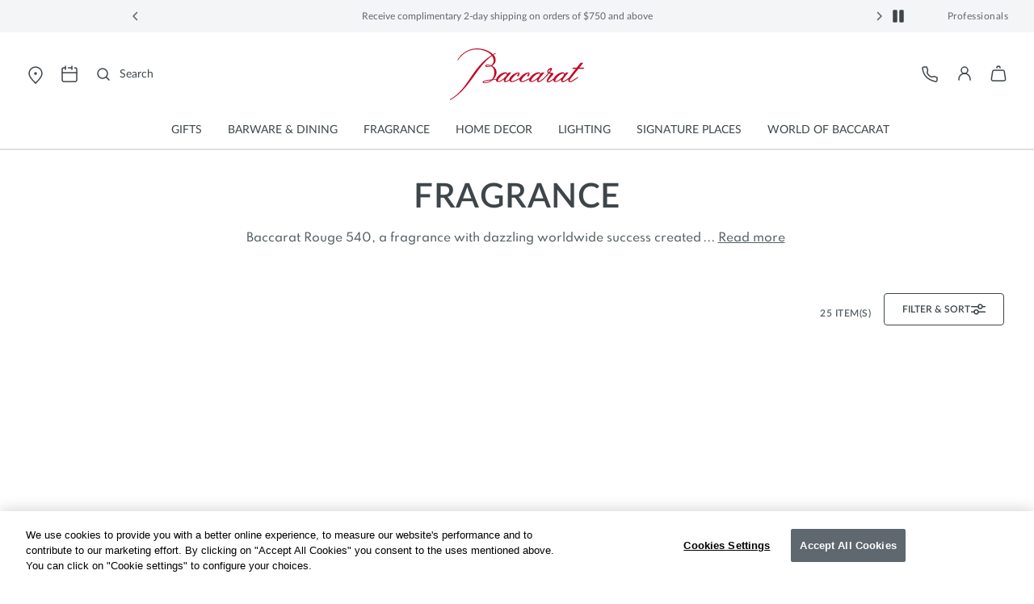

--- FILE ---
content_type: text/html;charset=UTF-8
request_url: https://www.baccarat.com/en_us/fragrance/
body_size: 37849
content:
<!DOCTYPE html>
<html dir="ltr" lang="en-US">
<head>
<!--[if gt IE 9]><!-->
<script>fstrz=!0;;"use strict";window.FRZ_PAGE_TYPE="plp";
</script><script>//common/scripts.isml</script>
<script defer type="text/javascript" src="/on/demandware.static/Sites-NORA-Site/-/en_US/v1768385212094/js/main.js"></script>

    <script defer type="text/javascript" src="/on/demandware.static/Sites-NORA-Site/-/en_US/v1768385212094/js/search.js"
        
        >
    </script>


<!--<![endif]-->

<link rel="canonical" href="https://www.baccarat.com/en_us/fragrance/"/>

<meta charset=UTF-8>
<meta http-equiv="x-ua-compatible" content="ie=edge">
<meta name="viewport" content="width=device-width, initial-scale=1">

<meta name="description" content="Baccarat Rouge 540, a fragrance with dazzling worldwide success created by Francis Kurkdjian, one of the most famous contemporary perfumers, symbolizes the alchemy of the senses."/>
<meta name="keywords" content=""/>







    
        <meta property="og:type" content="product.group">
    

    
        <meta property="og:site_name" content="Baccarat United States">
    

    
        <meta property="og:title" content="Fragrance | Baccarat United States">
    

    
        <meta property="og:locale" content="en-US">
    

    
        <meta name="robots" content="index,follow">
    

    
        <meta property="og:url" content="https://www.baccarat.com/en_us/fragrance/">
    

    
        <meta property="og:description" content="Baccarat Rouge 540, a fragrance with dazzling worldwide success created by Francis Kurkdjian, one of the most famous contemporary perfumers, symbolizes the alchemy of the senses.">
    





    




<link rel="preload" href="https://cdn.cookielaw.org/scripttemplates/otSDKStub.js" as="script" />


<link rel="icon" type="image/x-icon" href="/on/demandware.static/Sites-NORA-Site/-/default/dw5513b71f/images/favicon/favicon.ico" sizes="any" />
<link rel="icon" type="image/png" href="/on/demandware.static/Sites-NORA-Site/-/default/dw1a59ba27/images/favicon/favicon-192x192.png" sizes="192x192" />
<link rel="icon" type="image/png" href="/on/demandware.static/Sites-NORA-Site/-/default/dwa29b20c4/images/favicon/favicon-512x512.png" sizes="512x512" />
<link rel="apple-touch-icon" href="/on/demandware.static/Sites-NORA-Site/-/default/dwcec03d0e/images/favicon/apple-touch-icon.png" />

<link rel="stylesheet" href="/on/demandware.static/Sites-NORA-Site/-/en_US/v1768385212094/css/global.css" />
<link rel="stylesheet" href="/on/demandware.static/Sites-NORA-Site/-/en_US/v1768385212094/sprites/css_sprites.css" />


    <link rel="stylesheet" href="/on/demandware.static/Sites-NORA-Site/-/en_US/v1768385212094/css/search.css" integrity="" crossorigin="" />

    <link rel="stylesheet" href="/on/demandware.static/Sites-NORA-Site/-/en_US/v1768385212094/css/product/engraving.css" integrity="" crossorigin="" />




<title>
    Fragrance | Baccarat United States
</title>


















    <script async id="OTSdkStub" src="https://cdn.cookielaw.org/scripttemplates/otSDKStub.js" data-document-language="true" data-domain-script="c09610b3-3594-408b-989c-6140476fcc6e" charset="UTF-8"></script>
    <script>
        function OptanonWrapper() { }
    </script>
    

    <script>
        window.dataLayer = window.dataLayer || [];
        function defaultConsentTag(){dataLayer.push(arguments);}
        defaultConsentTag('consent', 'default', {
            'ad_storage': 'denied',
            'analytics_storage': 'denied',
            'personalization_storage': 'denied',
            'functionality_storage': 'denied',
            'security_storage': 'denied',
            'ad_user_data': 'denied',
            'ad_personalization': 'denied'
        });

        var storedConsentMode = window.localStorage.getItem("consentMode") || null;
        try {
            if (storedConsentMode) {
                var parsedConsentMode = JSON.parse(storedConsentMode);
                defaultConsentTag("consent", "update", parsedConsentMode);
            }
        } catch (error) {
            console.error("Error parsing consent mode or updating consent tag: ", error);
        }
    </script>






<link rel="stylesheet" href="/on/demandware.static/Sites-NORA-Site/-/en_US/v1768385212094/css/bis.css" />
<script defer src="/on/demandware.static/Sites-NORA-Site/-/en_US/v1768385212094/js/bis.js"></script>
<input type="hidden" id="bis-button-data" data-url="/on/demandware.store/Sites-NORA-Site/en_US/BackInStock-HandleBackinStock" data-is-sfra="true"/>



    
    

    
    
        <script async data-environment="production" src="https://js.klarna.com/web-sdk/v1/klarna.js" data-client-id="e20fb777-fe48-5bf0-aeb2-e27aa6acf4e2"></script>
    



<!-- Marketing Cloud Analytics -->
<script type="text/javascript" src="https://510002789.collect.igodigital.com/collect.js" async></script>
<!-- End Marketing Cloud Analytics -->
<!-- Marketing Cloud Analytics - noncached -->
<script type="text/javascript">
try {
	_etmc.push(["setOrgId","510002789"]);
	_etmc.push(["trackCart",{"clear_cart":true}]);
	_etmc.push(["trackPageView",{"category":"fragrance"}]);
} catch (e) { console.error(e); }
</script>
<!-- End Marketing Cloud Analytics - noncached -->


<script type="text/javascript">//<!--
/* <![CDATA[ (head-active_data.js) */
var dw = (window.dw || {});
dw.ac = {
    _analytics: null,
    _events: [],
    _category: "",
    _searchData: "",
    _anact: "",
    _anact_nohit_tag: "",
    _analytics_enabled: "true",
    _timeZone: "Etc/UTC",
    _capture: function(configs) {
        if (Object.prototype.toString.call(configs) === "[object Array]") {
            configs.forEach(captureObject);
            return;
        }
        dw.ac._events.push(configs);
    },
	capture: function() { 
		dw.ac._capture(arguments);
		// send to CQ as well:
		if (window.CQuotient) {
			window.CQuotient.trackEventsFromAC(arguments);
		}
	},
    EV_PRD_SEARCHHIT: "searchhit",
    EV_PRD_DETAIL: "detail",
    EV_PRD_RECOMMENDATION: "recommendation",
    EV_PRD_SETPRODUCT: "setproduct",
    applyContext: function(context) {
        if (typeof context === "object" && context.hasOwnProperty("category")) {
        	dw.ac._category = context.category;
        }
        if (typeof context === "object" && context.hasOwnProperty("searchData")) {
        	dw.ac._searchData = context.searchData;
        }
    },
    setDWAnalytics: function(analytics) {
        dw.ac._analytics = analytics;
    },
    eventsIsEmpty: function() {
        return 0 == dw.ac._events.length;
    }
};
/* ]]> */
// -->
</script>
<script type="text/javascript">//<!--
/* <![CDATA[ (head-cquotient.js) */
var CQuotient = window.CQuotient = {};
CQuotient.clientId = 'bblj-NORA';
CQuotient.realm = 'BBLJ';
CQuotient.siteId = 'NORA';
CQuotient.instanceType = 'prd';
CQuotient.locale = 'en_US';
CQuotient.fbPixelId = '__UNKNOWN__';
CQuotient.activities = [];
CQuotient.cqcid='';
CQuotient.cquid='';
CQuotient.cqeid='';
CQuotient.cqlid='';
CQuotient.apiHost='api.cquotient.com';
/* Turn this on to test against Staging Einstein */
/* CQuotient.useTest= true; */
CQuotient.useTest = ('true' === 'false');
CQuotient.initFromCookies = function () {
	var ca = document.cookie.split(';');
	for(var i=0;i < ca.length;i++) {
	  var c = ca[i];
	  while (c.charAt(0)==' ') c = c.substring(1,c.length);
	  if (c.indexOf('cqcid=') == 0) {
		CQuotient.cqcid=c.substring('cqcid='.length,c.length);
	  } else if (c.indexOf('cquid=') == 0) {
		  var value = c.substring('cquid='.length,c.length);
		  if (value) {
		  	var split_value = value.split("|", 3);
		  	if (split_value.length > 0) {
			  CQuotient.cquid=split_value[0];
		  	}
		  	if (split_value.length > 1) {
			  CQuotient.cqeid=split_value[1];
		  	}
		  	if (split_value.length > 2) {
			  CQuotient.cqlid=split_value[2];
		  	}
		  }
	  }
	}
}
CQuotient.getCQCookieId = function () {
	if(window.CQuotient.cqcid == '')
		window.CQuotient.initFromCookies();
	return window.CQuotient.cqcid;
};
CQuotient.getCQUserId = function () {
	if(window.CQuotient.cquid == '')
		window.CQuotient.initFromCookies();
	return window.CQuotient.cquid;
};
CQuotient.getCQHashedEmail = function () {
	if(window.CQuotient.cqeid == '')
		window.CQuotient.initFromCookies();
	return window.CQuotient.cqeid;
};
CQuotient.getCQHashedLogin = function () {
	if(window.CQuotient.cqlid == '')
		window.CQuotient.initFromCookies();
	return window.CQuotient.cqlid;
};
CQuotient.trackEventsFromAC = function (/* Object or Array */ events) {
try {
	if (Object.prototype.toString.call(events) === "[object Array]") {
		events.forEach(_trackASingleCQEvent);
	} else {
		CQuotient._trackASingleCQEvent(events);
	}
} catch(err) {}
};
CQuotient._trackASingleCQEvent = function ( /* Object */ event) {
	if (event && event.id) {
		if (event.type === dw.ac.EV_PRD_DETAIL) {
			CQuotient.trackViewProduct( {id:'', alt_id: event.id, type: 'raw_sku'} );
		} // not handling the other dw.ac.* events currently
	}
};
CQuotient.trackViewProduct = function(/* Object */ cqParamData){
	var cq_params = {};
	cq_params.cookieId = CQuotient.getCQCookieId();
	cq_params.userId = CQuotient.getCQUserId();
	cq_params.emailId = CQuotient.getCQHashedEmail();
	cq_params.loginId = CQuotient.getCQHashedLogin();
	cq_params.product = cqParamData.product;
	cq_params.realm = cqParamData.realm;
	cq_params.siteId = cqParamData.siteId;
	cq_params.instanceType = cqParamData.instanceType;
	cq_params.locale = CQuotient.locale;
	
	if(CQuotient.sendActivity) {
		CQuotient.sendActivity(CQuotient.clientId, 'viewProduct', cq_params);
	} else {
		CQuotient.activities.push({activityType: 'viewProduct', parameters: cq_params});
	}
};
/* ]]> */
// -->
</script>


    <script type="application/ld+json">
        {"@context":"http://schema.org/","@type":"ItemList","itemListElement":[{"@type":"ListItem","position":"1","item":{"@type":"Product","name":"Baccarat Rouge 540 Extrait de Parfum 70 mL","image":"https://www.baccarat.com/dw/image/v2/BBLJ_PRD/on/demandware.static/-/Sites-baccarat-master-products/default/dw5e131080/packshot/2812497_grey_001.jpg?sw=696&q=90","description":"Baccarat Rouge 540 extrait de parfum intensifies the radiance of the three auras found in the eau de parfum without betraying the original inspiration. The perfumer’s mastered craft and the wisdom gained with time gave birth to this woody extrait de perfume, an ultimate accomplishment for Francis Kurkdjian. Its aesthetic dons a brilliant red robe reminiscent of Baccarat red. Baccarat Rouge 540 Maison Francis Kurkdjian extrait de parfum embodies the profusion and fusion of elements that can only be tamed by the art of the perfumer and the wisdom gained with time.","brand":{"@type":"Brand","name":"BACCARAT"},"offers":{"url":"https://www.baccarat.com/en_us/fragrance/all-fragrance/perfumes/baccarat-rouge-540-extrait-de-parfum-70-ml-2812497.html","@type":"Offer","priceCurrency":"USD","price":"495.00","availability":"http://schema.org/InStock"}}},{"@type":"ListItem","position":"2","item":{"@type":"Product","name":"Baccarat Rouge 540 Eau de Parfum 70 mL","image":"https://www.baccarat.com/dw/image/v2/BBLJ_PRD/on/demandware.static/-/Sites-baccarat-master-products/default/dwefb47633/packshot/2810839_grey_001.jpg?sw=696&q=90","description":"Baccarat Rouge 540 eau de parfum is born from the encounter between Maison Francis Kurkdjian and Baccarat to celebrate the crystal manufacturer’s 250th birthday. The woody scent releases a poetic alchemy, a highly condensed and graphic olfactory signature. Breezy jasmine facets, radiant saffron boost the ambergris mineral notes and the woody tones of freshly-cut cedar. Bright and sleek, Baccarat Rouge 540 eau de parfum caresses the skin like an amber and woody floral whisper. To enjoy a moment of well-being and prolong the sillage of your fragrance, add these other Baccarat Rouge 540 scented creations to your beauty ritual.","brand":{"@type":"Brand","name":"BACCARAT"},"offers":{"url":"https://www.baccarat.com/en_us/fragrance/all-fragrance/perfumes/baccarat-rouge-540-eau-de-parfum-70-ml-2810839.html","@type":"Offer","priceCurrency":"USD","price":"355.00","availability":"http://schema.org/InStock"}}},{"@type":"ListItem","position":"3","item":{"@type":"Product","name":"Baccarat Rouge 540 Extrait de Parfum 200 mL","image":"https://www.baccarat.com/dw/image/v2/BBLJ_PRD/on/demandware.static/-/Sites-baccarat-master-products/default/dwa74f3fbf/packshot/2814765_grey_001.jpg?sw=696&q=90","description":"Baccarat Rouge 540 extrait de parfum intensifies the radiance of the three auras found in the eau de parfum without betraying the original inspiration. The perfumer’s mastered craft and the wisdom gained with time gave birth to this woody extrait de perfume, an ultimate accomplishment for Francis Kurkdjian. Its aesthetic dons a brilliant red robe reminiscent of Baccarat red. Baccarat Rouge 540 Maison Francis Kurkdjian extrait de parfum embodies the profusion and fusion of elements that can only be tamed by the art of the perfumer and the wisdom gained with time.","brand":{"@type":"Brand","name":"BACCARAT"},"offers":{"url":"https://www.baccarat.com/en_us/fragrance/all-fragrance/perfumes/baccarat-rouge-540-extrait-de-parfum-200-ml-2814765.html","@type":"Offer","priceCurrency":"USD","price":"975.00","availability":"http://schema.org/InStock"}}},{"@type":"ListItem","position":"4","item":{"@type":"Product","name":"Baccarat Rouge 540 Eau de Parfum 200 mL","image":"https://www.baccarat.com/dw/image/v2/BBLJ_PRD/on/demandware.static/-/Sites-baccarat-master-products/default/dw144ebfa8/packshot/2814748_grey_001.jpg?sw=696&q=90","description":"Baccarat Rouge 540 eau de parfum is born from the encounter between Maison Francis Kurkdjian and Baccarat to celebrate the crystal manufacturer’s 250th birthday. The woody scent releases a poetic alchemy, a highly condensed and graphic olfactory signature. Breezy jasmine facets, radiant saffron boost the ambergris mineral notes and the woody tones of freshly-cut cedar. Bright and sleek, Baccarat Rouge 540 eau de parfum caresses the skin like an amber and woody floral whisper. To enjoy a moment of well-being and prolong the sillage of your fragrance, add these other Baccarat Rouge 540 scented creations to your beauty ritual.","brand":{"@type":"Brand","name":"BACCARAT"},"offers":{"url":"https://www.baccarat.com/en_us/fragrance/all-fragrance/perfumes/baccarat-rouge-540-eau-de-parfum-200-ml-2814748.html","@type":"Offer","priceCurrency":"USD","price":"695.00","availability":"http://schema.org/InStock"}}},{"@type":"ListItem","position":"5","item":{"@type":"Product","name":"Baccarat Rouge 540 Extrait de Parfum 35 mL","image":"https://www.baccarat.com/dw/image/v2/BBLJ_PRD/on/demandware.static/-/Sites-baccarat-master-products/default/dw6b609c88/packshot/2816058_grey_001.jpg?sw=696&q=90","description":"Baccarat Rouge 540 extrait de parfum intensifies the radiance of the three auras found in the eau de parfum without betraying the original inspiration. The perfumer’s mastered craft and the wisdom gained with time gave birth to this woody extrait de perfume, an ultimate accomplishment for Francis Kurkdjian. Its aesthetic dons a brilliant red robe reminiscent of Baccarat red. Baccarat Rouge 540 Maison Francis Kurkdjian extrait de parfum embodies the profusion and fusion of elements that can only be tamed by the art of the perfumer and the wisdom gained with time.","brand":{"@type":"Brand","name":"BACCARAT"},"offers":{"url":"https://www.baccarat.com/en_us/fragrance/all-fragrance/perfumes/baccarat-rouge-540-extrait-de-parfum-35-ml-2816058.html","@type":"Offer","priceCurrency":"USD","price":"310.00","availability":"http://schema.org/InStock"}}},{"@type":"ListItem","position":"6","item":{"@type":"Product","name":"Baccarat Rouge 540 Eau de Parfum 35 mL","image":"https://www.baccarat.com/dw/image/v2/BBLJ_PRD/on/demandware.static/-/Sites-baccarat-master-products/default/dwa7ff1c73/packshot/2816057_grey_001.jpg?sw=696&q=90","description":"Baccarat Rouge 540 eau de parfum is born from the encounter between Maison Francis Kurkdjian and Baccarat to celebrate the crystal manufacturer’s 250th birthday. The woody scent releases a poetic alchemy, a highly condensed and graphic olfactory signature. Breezy jasmine facets, radiant saffron boost the ambergris mineral notes and the woody tones of freshly-cut cedar. Bright and sleek, Baccarat Rouge 540 eau de parfum caresses the skin like an amber and woody floral whisper. To enjoy a moment of well-being and prolong the sillage of your fragrance, add these other Baccarat Rouge 540 scented creations to your beauty ritual.","brand":{"@type":"Brand","name":"BACCARAT"},"offers":{"url":"https://www.baccarat.com/en_us/fragrance/all-fragrance/perfumes/baccarat-rouge-540-eau-de-parfum-35-ml-2816057.html","@type":"Offer","priceCurrency":"USD","price":"220.00","availability":"http://schema.org/InStock"}}},{"@type":"ListItem","position":"7","item":{"@type":"Product","name":"Baccarat Rouge 540 Scented Hair Mist 70 mL","image":"https://www.baccarat.com/dw/image/v2/BBLJ_PRD/on/demandware.static/-/Sites-baccarat-master-products/default/dw31cf773c/packshot/2816063_grey_001.jpg?sw=696&q=90","description":"Baccarat Rouge 540 scented hair mist delicately perfumes the hair while leaving it soft, thanks to its light, airy texture. At any time throughout the day, spray onto your brush or hair for a delicate scent and freshened look. A graphic and highly condensed signature. Baccarat Rouge 540 lays on the skin like an amber floral and woody breeze. The aerial notes of jasmine and the radiance of saffron carry mineral facets of ambergris and woody tones of freshly cut cedar wood. Baccarat Rouge 540 scented mist is castor oil-based and held in the House’s iconic glass bottle. An exceptional feel-good olfactory experience to savour every day.","brand":{"@type":"Brand","name":"BACCARAT"},"offers":{"url":"https://www.baccarat.com/en_us/fragrance/all-fragrance/bath-and-body/baccarat-rouge-540-scented-hair-mist-70-ml-2816063.html","@type":"Offer","priceCurrency":"USD","price":"95.00","availability":"http://schema.org/InStock"}}},{"@type":"ListItem","position":"8","item":{"@type":"Product","name":"Baccarat Rouge 540 Scented Body Oil​ 70 mL","image":"https://www.baccarat.com/dw/image/v2/BBLJ_PRD/on/demandware.static/-/Sites-baccarat-master-products/default/dwa162fdd5/packshot/2816064_grey_001.jpg?sw=696&q=90","description":"Baccarat Rouge 540 body oil delicately perfumes the skin with its light texture, leaving it softer and more radiant. Spray the oil onto the skin and gently massage in. A graphic and highly condensed signature. Baccarat Rouge 540 lays on the skin like an amber floral and woody breeze. The aerial notes of jasmine and the radiance of saffron carry mineral facets of ambergris and woody tones of freshly cut cedar wood. Baccarat Rouge 540 scented oil, held in the House’s iconic glass bottle, is composed of sweet almond, macadamia, virgin argan and apricot kernel oils.","brand":{"@type":"Brand","name":"BACCARAT"},"offers":{"url":"https://www.baccarat.com/en_us/fragrance/all-fragrance/bath-and-body/baccarat-rouge-540-scented-body-oil%E2%80%8B-70-ml-2816064.html","@type":"Offer","priceCurrency":"USD","price":"115.00","availability":"http://schema.org/InStock"}}},{"@type":"ListItem","position":"9","item":{"@type":"Product","name":"Baccarat Rouge 540 Precious Elixir","image":"https://www.baccarat.com/dw/image/v2/BBLJ_PRD/on/demandware.static/-/Sites-baccarat-master-products/default/dwa685eac5/packshot/2816061_grey_001.jpg?sw=696&q=90","description":"With its inimitable olfactory signature, the Baccarat Rouge 540 extrait de parfum exudes its floral, amber, woody sillage in a new, sensual texture and format. Presented as a roll-on in an elegant, travel-friendly case, this precious elixir was designed to glide onto the skin. Apply inside the wrists and elbows, at the nape of the neck or on the cleavage, where its rich and silky texture will melt into the heat of the skin, for maximum diffusing power.","brand":{"@type":"Brand","name":"BACCARAT"},"offers":{"url":"https://www.baccarat.com/en_us/fragrance/all-fragrance/perfumes/baccarat-rouge-540-precious-elixir-2816061.html","@type":"Offer","priceCurrency":"USD","price":"170.00","availability":"http://schema.org/InStock"}}},{"@type":"ListItem","position":"10","item":{"@type":"Product","name":"Baccarat Rouge 540 Sparkling Body Oil 200 mL","image":"https://www.baccarat.com/dw/image/v2/BBLJ_PRD/on/demandware.static/-/Sites-baccarat-master-products/default/dwa9795b7b/packshot/2816066_grey_001.jpg?sw=696&q=90","description":"The Baccarat Rouge 540 sparkling body oil is a sensual conclusion to a beauty ritual, beautifying the skin with a floral, amber and woody aura. This shimmering 24-carat gold scented oil is inspired by the secret of Rouge à l'or, an alchemy obtained by blending crystal and gold powder, leaving the skin delicately sparkled and scented. Please shake the product before each use.","brand":{"@type":"Brand","name":"BACCARAT"},"offers":{"url":"https://www.baccarat.com/en_us/fragrance/all-fragrance/bath-and-body/baccarat-rouge-540-sparkling-body-oil-200-ml-2816066.html","@type":"Offer","priceCurrency":"USD","price":"215.00","availability":"http://schema.org/InStock"}}},{"@type":"ListItem","position":"11","item":{"@type":"Product","name":"Baccarat Rouge 540 Fragrance Ritual Set","image":"https://www.baccarat.com/dw/image/v2/BBLJ_PRD/on/demandware.static/-/Sites-baccarat-master-products/default/dwd061b620/packshot/2817134_grey_001.jpg?sw=696&q=90","description":"Discover the new limited-edition Baccarat Rouge 540 fragrance ritual set. The inimitable scent of Baccarat Rouge 540 extends its floral, ambery, woody sillage across three routines: the eau de parfum, the scented body oil, and the scented hair mist, all three in 35 ml on-the-go formats. A must-have during the end-of-year festivities, this set provides you with new ways to wear fragrance and prolong your favorite sillage.","brand":{"@type":"Brand","name":"BACCARAT"},"offers":{"url":"https://www.baccarat.com/en_us/fragrance/all-fragrance/perfumes/baccarat-rouge-540-fragrance-ritual-set-2817134.html","@type":"Offer","priceCurrency":"USD","price":"340.00","availability":"http://schema.org/InStock"}}},{"@type":"ListItem","position":"12","item":{"@type":"Product","name":"Baccarat Rouge 540 Eau de Parfum Travel Set","image":"https://www.baccarat.com/dw/image/v2/BBLJ_PRD/on/demandware.static/-/Sites-baccarat-master-products/default/dwdcc45c5e/packshot/2812499_grey_001.jpg?sw=696&q=90","description":"Lutetia, historical name of Paris. In 2024, celebration illuminates the City of Lights extra bright. The Lutetia tumbler features a beveled cut motif evocative of fireworks over the river Seine, creating a unique sparkle that is distinctively Baccarat and unquestionably Paris. ","brand":{"@type":"Brand","name":"BACCARAT"},"offers":{"url":"https://www.baccarat.com/en_us/fragrance/all-fragrance/perfumes/baccarat-rouge-540-eau-de-parfum-travel-set-2812499.html","@type":"Offer","priceCurrency":"USD","price":"405.00","availability":"http://schema.org/InStock"}}},{"@type":"ListItem","position":"13","item":{"@type":"Product","name":"Baccarat Rouge 540 Extrait de Parfum Travel Set","image":"https://www.baccarat.com/dw/image/v2/BBLJ_PRD/on/demandware.static/-/Sites-baccarat-master-products/default/dw37b8bbee/packshot/2816060_grey_001.jpg?sw=696&q=90","description":"The Baccarat Rouge 540 extrait de parfum brings a new and intensely powerful breeze to the fragrance born of the encounter between Maison Francis Kurkdjian and the Baccarat crystal manufacturer. This travel pack celebrates the highly condensed and graphic olfactive signature fragrance leaving an amber and woody floral trail where jasmine blossoms and woody musks mix and mingle. Choose an elegant travel-size to slip into your luggage with these five 11ml refills and the refined gold edition of the Globe Trotter spray case. The Baccarat Rouge 540 extrait de parfum travel set is the ideal gift, to be given or treasured without reservation.","brand":{"@type":"Brand","name":"BACCARAT"},"offers":{"url":"https://www.baccarat.com/en_us/fragrance/all-fragrance/perfumes/baccarat-rouge-540-extrait-de-parfum-travel-set-2816060.html","@type":"Offer","priceCurrency":"USD","price":"540.00","availability":"http://schema.org/InStock"}}},{"@type":"ListItem","position":"14","item":{"@type":"Product","name":"Baccarat Rouge 540 Eau de Parfum Refills","image":"https://www.baccarat.com/dw/image/v2/BBLJ_PRD/on/demandware.static/-/Sites-baccarat-master-products/default/dw12c1181f/packshot/2812500_grey_002.jpg?sw=696&q=90","description":"Baccarat Rouge 540 eau de parfum is born from the encounter between Maison Francis Kurkdjian and Baccarat to celebrate the crystal manufacturer’s 250th birthday. The woody scent releases a poetic alchemy, a highly condensed and graphic olfactory signature. Breezy jasmine facets, radiant saffron boost the ambergris mineral notes and the woody tones of freshly-cut cedar. Bright and sleek, Baccarat Rouge 540 eau de parfum caresses the skin like an amber and woody floral whisper. To enjoy a moment of well-being and prolong the sillage of your fragrance, add these other Baccarat Rouge 540 scented creations to your beauty ritual.","brand":{"@type":"Brand","name":"BACCARAT"},"offers":{"url":"https://www.baccarat.com/en_us/fragrance/all-fragrance/perfumes/baccarat-rouge-540-eau-de-parfum-refills-2812500.html","@type":"Offer","priceCurrency":"USD","price":"225.00","availability":"http://schema.org/InStock"}}},{"@type":"ListItem","position":"15","item":{"@type":"Product","name":"Baccarat Rouge 540 Extrait de Parfum refills","image":"https://www.baccarat.com/dw/image/v2/BBLJ_PRD/on/demandware.static/-/Sites-baccarat-master-products/default/dw378bd562/packshot/2816059_grey_001.jpg?sw=696&q=90","description":"Baccarat Rouge 540 extrait de parfum intensifies the radiance of the three auras found in the eau de parfum without betraying the original inspiration. The perfumer’s mastered craft and the wisdom gained with time gave birth to this woody extrait de perfume, an ultimate accomplishment for Francis Kurkdjian. Its aesthetic dons a brilliant red robe reminiscent of Baccarat red. Baccarat Rouge 540 Maison Francis Kurkdjian extrait de parfum embodies the profusion and fusion of elements that can only be tamed by the art of the perfumer and the wisdom gained with time.","brand":{"@type":"Brand","name":"BACCARAT"},"offers":{"url":"https://www.baccarat.com/en_us/fragrance/all-fragrance/perfumes/baccarat-rouge-540-extrait-de-parfum-refills-2816059.html","@type":"Offer","priceCurrency":"USD","price":"310.00","availability":"http://schema.org/InStock"}}},{"@type":"ListItem","position":"16","item":{"@type":"Product","name":"Baccarat Rouge 540 Candle","image":"https://www.baccarat.com/dw/image/v2/BBLJ_PRD/on/demandware.static/-/Sites-baccarat-master-products/default/dw2376ebbc/packshot/2808535_grey_001.jpg?sw=696&q=90","description":"To celebrate the Maison’s 250th anniversary, Baccarat has created the Baccarat Rouge 540 candle. A scented flame and the intimate light of crystal in all its splendour together in this unique combination. Like the bottle of the Baccarat Rouge 540 fragrance, the crystal candle holder decoration is a tribute to the creations of Georges Chevalier, Baccarat’s Artistic Director from the Roaring Twenties through to the Seventies. Enhanced by its many facets, this object of desire has an exclusive and timeless design which exalts the space and glows with a very special shimmering light. A scented candle is hidden in its heart, its fragrance, created by Francis Kurkdjian, is inspired by the floral, amber woodiness of the Baccarat Rouge 540 perfume.","brand":{"@type":"Brand","name":"BACCARAT"},"offers":{"url":"https://www.baccarat.com/en_us/fragrance/all-fragrance/scented-candles/baccarat-rouge-540-candle-2808535.html","@type":"Offer","priceCurrency":"USD","price":"690.00","availability":"http://schema.org/OutOfStock"}}},{"@type":"ListItem","position":"17","item":{"@type":"Product","name":"Baccarat Rouge 540 Candle Refill","image":"https://www.baccarat.com/dw/image/v2/BBLJ_PRD/on/demandware.static/-/Sites-baccarat-master-products/default/dw7d57bbc5/packshot/2808769_grey_001.jpg?sw=696&q=90","description":"The Baccarat Rouge 540 candle decorates and delicately perfumes your home interior. A gold-plated creation used alone or to replenish your crystal Baccarat Rouge 540 candle-holder.","brand":{"@type":"Brand","name":"BACCARAT"},"offers":{"url":"https://www.baccarat.com/en_us/fragrance/all-fragrance/scented-candles/baccarat-rouge-540-candle-refill-2808769.html","@type":"Offer","priceCurrency":"USD","price":"130.00","availability":"http://schema.org/OutOfStock"}}},{"@type":"ListItem","position":"18","item":{"@type":"Product","name":"4 Elements Scented Candle Souffle Clair","image":"https://www.baccarat.com/dw/image/v2/BBLJ_PRD/on/demandware.static/-/Sites-baccarat-master-products/default/dw2c3420c5/packshot/2817052_grey_002.jpg?sw=696&q=90","description":"Souffle Clair (Pure Breath) belongs to the Baccarat Four Elements scented candles collection. This collection features four signature fragrances, each capturing the unique essence of earth, water, air, and fire. The Souffle Clair candle, in a clear crystal piece, echoes the lightness of air and creates an enveloping ambiance with its misty and floral scent composed of notes of camphor, fresh jasmine, and musk. Each candle is crafted with French wax of vegetable and mineral origin. The Baccarat Four Elements collection of scented candles draws inspiration from the alchemy of the four essential elements of life that are at the heart of all Baccarat creations. Presented in a beautiful Baccarat crystal container, each candle diffuses a distinctive olfactory atmosphere, providing pleasure and joy throughout its burn time.","brand":{"@type":"Brand","name":"BACCARAT"},"offers":{"url":"https://www.baccarat.com/en_us/home-decor/fine-pieces/candles/4-elements-scented-candle-souffle-clair-2817052.html","@type":"Offer","priceCurrency":"USD","price":"150.00","availability":"http://schema.org/OutOfStock"}}}]}
    </script>




    

    <script type="application/ld+json">
        {"@context":"https://schema.org","@type":"BreadcrumbList","itemListElement":[{"@type":"ListItem","position":1,"item":{"@id":"https://www.baccarat.com/en_us/","name":"Home"}},{"@type":"ListItem","position":2,"item":{"@id":"https://www.baccarat.com/en_us/fragrance/","name":"Fragrance"}}]}
    </script>









    <script> window.dataLayer = window.dataLayer || []; </script>
    

    <script>
        

        

        window.pageName = "fragrance";
        window.pageType = "cat";
        window.productID = null;
        window.categoryID = "fragrance";
        window.subCategoryID = null;

        
    </script>

    <script> window.cbtSitePreferences = {"CBT_ENABLED":true,"CBT_CLICK":true}; </script>

    <script src="/on/demandware.static/Sites-NORA-Site/-/en_US/v1768385212094/js/pageViewCbt.js"></script>
    <script src="/on/demandware.static/Sites-NORA-Site/-/en_US/v1768385212094/js/cbt.js"></script>

    <script>
        window.addEventListener("load", function(event) {
            var gtmcode = 'GTM-PS8RSVX',
            gtmscript = "(function(w,d,s,l,i){w[l]=w[l]||[];w[l].push({'gtm.start':new Date().getTime(),event:'gtm.js'});var f=d.getElementsByTagName(s)[0],j=d.createElement(s),dl=l!='dataLayer'?'&l='+l:'';j.async=true;j.src='//www.googletagmanager.com/gtm.js?id='+i+dl;f.parentNode.insertBefore(j,f);})(window,document,'script','dataLayer', '" + gtmcode + "');";
            eval(gtmscript);

            setTimeout(() => {
                document.dispatchEvent(new CustomEvent("CustomStartEvent"));
            }, 2000);
        });
    </script>


<style>

.img-position-top-mobile img {
    min-height: 200px;
}

/*.js-product-slider-container{
    max-width: 375px;
}

@media (min-width: 768px) {
    .js-product-slider-container{
       max-width: 480px!important;
    }
}

@media (min-width: 1024px) {
    .js-product-slider-container{
    max-width: 610px!important;
    }
}

.mx-auto.js-product-slider-container.position-sticky.top-0{
    width: unset!important;
}

.col-lg-10.col-16.px-0.product-detail--image-carousel.bg-sec-50.js-image-carousel-sticky-container {
padding-bottom: 20px;
}

a.js-product-image-photo-swipe.product-image-photo-swipe {
    margin: 0px !important;
    width: unset!important;
}*/

    nav.js-navigation {
        min-height: 40px;
        background-color: #f4f5f6;
    }

    .js-header-wrapper {
        margin-top: 40px;
    }

    .header-wrapper.js-header-wrapper.header-scroll.header-animation.pg-designer {
        margin-top: 40px;
    }

    .footer-social-icons img.ci-image {
        aspect-ratio: 1/1;
        max-width: 24px;
    }
    /*prevent SC CLS on search result*/
.product-tile-container .product .tile-body > .price:empty{
    height : 16px;    
}
    
</style>
<script>
    /*to prevent Firefox FOUC, this must be here*/
    let FF_FOUC_FIX;
</script></head>
<body data-frz-flags='{"lazyload":false,"unlazyload":true,"deferjs":false,"cssontop":false,"minifyhtml":false,"concatcss":false,"minifycss":false,"concatjs":false,"minifyjs":false,"early-hints":true,"unsharding":true,"responsive":false,"edge_speed":true,"edge_seo":true,"service_worker":false,"edge_rewriter":true,"speculation_rules":false,"lazyloadjs":false,"smart_inp":false}' data-frz-version="2" data-frz-target-key="pages_categorie" data-frz-target-label="PLP niveau 1">

<noscript>
<iframe src="https://www.googletagmanager.com/ns.html?id=GTM-PS8RSVX" height="0" width="0" style="display:none;visibility:hidden"></iframe>
</noscript>


<div class="page" data-action="Search-Show" data-querystring="cgid=fragrance" >




































<header>
    


    <script type="text/javascript">
        (function(w,d,s,r,k,h,m){
            if(w.performance && w.performance.timing && w.performance.navigation && !w.s247r) {
                w[r] = w[r] || function(){(w[r].q = w[r].q || []).push(arguments)};
                h=d.createElement('script');h.async=true;h.setAttribute('src',s+k);
                d.getElementsByTagName('head')[0].appendChild(h);
                (m = window.onerror),(window.onerror = function (b, c, d, f, g) {
                m && m(b, c, d, f, g),g || (g = new Error(b)),(w[r].q = w[r].q || []).push(["captureException",g]);})
            }
        })(window,document,`//static.site24x7rum.com/beacon/site24x7rum-min.js?appKey=`,"s247r", `fb6cd03bf184c05889b5fa3529c2d526`);
    </script>


    <a href="#maincontent" class="skip js-skip fs-12 lh-14 p-1 bg-dark text-white nounderline">
    Skip to main content
</a>
<a href="#footercontent" class="skip js-skip fs-12 lh-14 p-1 bg-dark text-white nounderline">
    Skip to footer content
</a>

    <div class="js-navigation">
        <div class="header-banner js-header-banner slide-up text-center d-none  " data-background="#f4f5f6" data-professionals="true" aria-hidden="false">
            <div class="header-banner-carousel" role="region" aria-label="Promotional carousel">
                
	 


	














<input type="hidden" name="isPromoSlotOnline" value="true" />


    
        <div id="headerPromoCarouselControls" class="carousel slide" data-ride="carousel" data-interval="3500.0">
            <a class="carousel-control-prev my-auto" href="#headerPromoCarouselControls" role="button" data-slide="prev">
                <span class="header-arrows-dark">
                    






<span class="svg-wrapper svg-icon-arrow-left-link " >
<svg xmlns='http://www.w3.org/2000/svg' class='h-auto svg-inline icon-arrow-left-link' width='18' height='18' viewBox='0 0 18 18' aria-hidden='true' fill='none' style='transform:rotate(180deg)'><path d='M7.5 4.5L12 9L7.5 13.5' stroke='white' stroke-width='1.5' stroke-linecap='round' stroke-linejoin='round'/></svg>
</span>

                </span>
                <span class="sr-only">
                    Previous
                </span>
            </a>
            <div class="carousel-inner">
                
                    
                    
                    
                    
                    
                        <div class="carousel-item active js-header-promo-message" data-cbt="{&quot;event&quot;:&quot;promo_bar_view&quot;,&quot;eventTypes&quot;:&quot;view&quot;,&quot;banner_name&quot;:&quot;generic_title&quot;}">
                            <p class="js-header-promo-p-gtm header-message-dark  " data-cbt="{&quot;event&quot;:&quot;promo_bar_click&quot;,&quot;eventTypes&quot;:&quot;click&quot;,&quot;banner_name&quot;:&quot;generic_title&quot;}">
                                <span style="color: #5f676f">Receive complimentary 2-day shipping on orders of $750 and above</span>
                            </p>
                            <p class="js-header-promo-p-gtm header-message-dark  d-none" data-cbt="{&quot;event&quot;:&quot;promo_bar_click&quot;,&quot;eventTypes&quot;:&quot;click&quot;,&quot;banner_name&quot;:&quot;generic_title&quot;}">
                                
                            </p>
                            <p class="js-header-promo-p-gtm header-message-dark  d-none" data-cbt="{&quot;event&quot;:&quot;promo_bar_click&quot;,&quot;eventTypes&quot;:&quot;click&quot;,&quot;banner_name&quot;:&quot;generic_title&quot;}">
                                
                            </p>
                        </div>
                    
                
                    
                    
                    
                    
                    
                        <div class="carousel-item  js-header-promo-message" data-cbt="{&quot;event&quot;:&quot;promo_bar_view&quot;,&quot;eventTypes&quot;:&quot;view&quot;,&quot;banner_name&quot;:&quot;generic_title&quot;}">
                            <p class="js-header-promo-p-gtm header-message-dark  " data-cbt="{&quot;event&quot;:&quot;promo_bar_click&quot;,&quot;eventTypes&quot;:&quot;click&quot;,&quot;banner_name&quot;:&quot;generic_title&quot;}">
                                <span style="color: #5f676f">Shop now, pay later with Klarna – now available at checkout</span>
                            </p>
                            <p class="js-header-promo-p-gtm header-message-dark  d-none" data-cbt="{&quot;event&quot;:&quot;promo_bar_click&quot;,&quot;eventTypes&quot;:&quot;click&quot;,&quot;banner_name&quot;:&quot;generic_title&quot;}">
                                
                            </p>
                            <p class="js-header-promo-p-gtm header-message-dark  d-none" data-cbt="{&quot;event&quot;:&quot;promo_bar_click&quot;,&quot;eventTypes&quot;:&quot;click&quot;,&quot;banner_name&quot;:&quot;generic_title&quot;}">
                                
                            </p>
                        </div>
                    
                
                    
                    
                    
                    
                    
                        <div class="carousel-item  js-header-promo-message" data-cbt="{&quot;event&quot;:&quot;promo_bar_view&quot;,&quot;eventTypes&quot;:&quot;view&quot;,&quot;banner_name&quot;:&quot;generic_title&quot;}">
                            <p class="js-header-promo-p-gtm header-message-dark  " data-cbt="{&quot;event&quot;:&quot;promo_bar_click&quot;,&quot;eventTypes&quot;:&quot;click&quot;,&quot;banner_name&quot;:&quot;generic_title&quot;}">
                                <span style="color: #5f676f">Discover Baccarat's U.S. flagship, now open in Manhattan's Meatpacking District at 33 9th Avenue.</span>
                            </p>
                            <p class="js-header-promo-p-gtm header-message-dark  d-none" data-cbt="{&quot;event&quot;:&quot;promo_bar_click&quot;,&quot;eventTypes&quot;:&quot;click&quot;,&quot;banner_name&quot;:&quot;generic_title&quot;}">
                                
                            </p>
                            <p class="js-header-promo-p-gtm header-message-dark  d-none" data-cbt="{&quot;event&quot;:&quot;promo_bar_click&quot;,&quot;eventTypes&quot;:&quot;click&quot;,&quot;banner_name&quot;:&quot;generic_title&quot;}">
                                
                            </p>
                        </div>
                    
                
                    
                    
                    
                    
                    
                        <div class="carousel-item  js-header-promo-message" data-cbt="{&quot;event&quot;:&quot;promo_bar_view&quot;,&quot;eventTypes&quot;:&quot;view&quot;,&quot;banner_name&quot;:&quot;generic_title&quot;}">
                            <p class="js-header-promo-p-gtm header-message-dark  " data-cbt="{&quot;event&quot;:&quot;promo_bar_click&quot;,&quot;eventTypes&quot;:&quot;click&quot;,&quot;banner_name&quot;:&quot;generic_title&quot;}">
                                <span style="color: #5f676f">Complimentary ground shipping on all orders</span>
<!--<span style="color: #5f676f">We are currently experiencing network issues. Online orders and deliveries are temporarily on hold.</span>-->
                            </p>
                            <p class="js-header-promo-p-gtm header-message-dark  d-none" data-cbt="{&quot;event&quot;:&quot;promo_bar_click&quot;,&quot;eventTypes&quot;:&quot;click&quot;,&quot;banner_name&quot;:&quot;generic_title&quot;}">
                                
                            </p>
                            <p class="js-header-promo-p-gtm header-message-dark  d-none" data-cbt="{&quot;event&quot;:&quot;promo_bar_click&quot;,&quot;eventTypes&quot;:&quot;click&quot;,&quot;banner_name&quot;:&quot;generic_title&quot;}">
                                
                            </p>
                        </div>
                    
                
            </div>
            <a class="carousel-control-next my-auto" href="#headerPromoCarouselControls" role="button" data-slide="next">
                <span class="header-arrows-dark">
                    






<span class="svg-wrapper svg-icon-arrow-right-link " >
<svg xmlns='http://www.w3.org/2000/svg' class='h-auto svg-inline icon-arrow-right-link' width='18' height='18' viewBox='0 0 18 18' aria-hidden='true' fill='none'><path d='M7.5 4.5L12 9L7.5 13.5' stroke='white' stroke-width='1.5' stroke-linecap='round' stroke-linejoin='round'/></svg>
</span>

                </span>
                <span class="sr-only">
                    Next
                </span>
            </a>
            <button role="button" class="js-header-promo-pause-play button-unstyled my-auto">
                <span class="js-header-promo-pause header-arrows-dark" data-pause="Pause slide rotation">
                    






<span class="svg-wrapper svg-icon-pause " >
<svg xmlns='http://www.w3.org/2000/svg' class='h-auto svg-inline icon-pause' width='24' height='24' viewBox='0 0 24 24' aria-hidden='true' fill='none'><path d='M6 18.4V5.6C6 5.26863 6.26863 5 6.6 5H9.4C9.73137 5 10 5.26863 10 5.6V18.4C10 18.7314 9.73137 19 9.4 19H6.6C6.26863 19 6 18.7314 6 18.4Z' fill='#3E464A' stroke='#3E464A' stroke-width='1.5'/><path d='M14 18.4V5.6C14 5.26863 14.2686 5 14.6 5H17.4C17.7314 5 18 5.26863 18 5.6V18.4C18 18.7314 17.7314 19 17.4 19H14.6C14.2686 19 14 18.7314 14 18.4Z' fill='#3E464A' stroke='#3E464A' stroke-width='1.5'/></svg>
</span>

                </span>
                <span class="js-header-promo-play d-none header-arrows-dark" data-play="Play slide rotation">
                    






<span class="svg-wrapper svg-icon-play " >
<svg xmlns='http://www.w3.org/2000/svg' class='h-auto svg-inline icon-play' width='24' height='24' viewBox='0 0 24 24' aria-hidden='true' fill='none'><path d='M8.90588 4.53683C8.50592 4.29981 8 4.58809 8 5.053V18.947C8 19.4119 8.50592 19.7002 8.90588 19.4632L20.629 12.5162C21.0211 12.2838 21.0211 11.7162 20.629 11.4838L8.90588 4.53683Z' fill='#3E464A'/></svg>
</span>

                </span>
                <span class="sr-only js-promo-pause-play-sr-only">
                    Pause slide rotation
                </span>
            </button>
        </div>
    

 
	
            </div>
            
                <a href="https://www.baccarat.com/en_us/professional-services.html" class="header-professionals-dark d-none d-lg-block " >
                    Professionals
                </a>
            
        </div>

        <div class="header-wrapper js-header-wrapper header-scroll header-animation ">
            <div class="header pt-0">
                <div class="row sticky-wrapper justify-content-between mx-0 js-logo-header">
                    <ul class="col-2 col-lg-4 header-localization d-flex px-0 mb-0">
                        <li class="header-utility-link navbar-mobile d-lg-none">
                            <button type="button" class="close-button button-container navbar-button px-0 d-none js-close-mobile-navigation js-header-link-accessibility" aria-label="Close header banner" tabindex="0">
                                






<span class="svg-wrapper svg-icon-close " >
<svg xmlns='http://www.w3.org/2000/svg' class='h-auto svg-inline icon-close' width='24' height='24' viewBox='0 0 24 24' aria-hidden='true' fill='none'><path d='M5.63599 18.3638L18.3639 5.63585' stroke='#3E464A' stroke-width='1.5' stroke-linecap='round' stroke-linejoin='round'/><path d='M5.73145 5.54199L18.2687 18.4578' stroke='#3E464A' stroke-width='1.5' stroke-linecap='round' stroke-linejoin='round'/></svg>
</span>

                            </button>
                            <button class="navbar-toggler js-navbar-toggler d-lg-none navbar-button" type="button" aria-label="Toggle navigation">
                                






<span class="svg-wrapper svg-icon-menu " >
<svg xmlns='http://www.w3.org/2000/svg' class='h-auto svg-inline icon-menu' width='24' height='24' viewBox='0 0 24 24' aria-hidden='true' fill='none'><path d='M3 5H21' stroke='#3E464A' stroke-width='1.5' stroke-linecap='round' stroke-linejoin='round'/><path d='M3 12H21' stroke='#3E464A' stroke-width='1.5' stroke-linecap='round' stroke-linejoin='round'/><path d='M3 19H21' stroke='#3E464A' stroke-width='1.5' stroke-linecap='round' stroke-linejoin='round'/></svg>
</span>

                            </button>
                        </li>
                        <li class="header-utility-link header-icon-search ml-3 d-lg-none">
                            <button aria-label="Search" id="modalActivate" type="button" class="nav-modal-button js-nav-modal-button pr-0 js-header-link-accessibility" data-toggle="modal" data-target="#searchInput">
                                






<span class="svg-wrapper svg-icon-search " >
<svg xmlns='http://www.w3.org/2000/svg' class='h-auto svg-inline icon-search'  width='24' height='24' viewBox='0 0 24 24' aria-hidden='true' fill='none'><path d='M15.5 15.5L19 19' stroke='#3E464A' stroke-width='1.5' stroke-linecap='round' stroke-linejoin='round'/><path d='M5 11C5 14.3137 7.68629 17 11 17C12.6597 17 14.1621 16.3261 15.2483 15.237C16.3308 14.1517 17 12.654 17 11C17 7.68629 14.3137 5 11 5C7.68629 5 5 7.68629 5 11Z' stroke='#3E464A' stroke-width='1.5' stroke-linecap='round' stroke-linejoin='round'/></svg>
</span>

                                <span class="sr-only">
                                    Search
                                </span>
                            </button>
                        </li>
                        <li class="header-utility-link d-none d-lg-block">
                            <a href="https://stores.baccarat.com/" aria-label="Open Baccarat store locator page" target="_blank" rel="noopener noreferrer" class="header-utility-link-icon-pin-a js-header-link-accessibility">
                                






<span class="svg-wrapper svg-icon-pin " >
<svg xmlns='http://www.w3.org/2000/svg' class='h-auto svg-inline icon-pin' width='24px' height='24px' aria-hidden='true' viewBox='0 0 24 24' fill='none'><path d='M20 10C20 14.4183 12 22 12 22C12 22 4 14.4183 4 10C4 5.58172 7.58172 2 12 2C16.4183 2 20 5.58172 20 10Z' stroke='currentColor' stroke-width='1.5'/><path d='M12 11C12.5523 11 13 10.5523 13 10C13 9.44772 12.5523 9 12 9C11.4477 9 11 9.44772 11 10C11 10.5523 11.4477 11 12 11Z' fill='#3E464A' stroke='currentColor' stroke-width='1.5' stroke-linecap='round' stroke-linejoin='round'/></svg>
</span>

                            </a>
                        </li>

                        
                        <li class="header-localization-dot d-none">
                        </li>
                        <li class="header-utility-link d-none">
                            <button type="button" class="header-country mb-0 button-unstyled" data-action="header-country" data-url="/on/demandware.store/Sites-NORA-Site/en_US/Page-Locale" data-toggle="modal" data-target="#countrySelectorModal" data-backdrop="false" data-cbt="{&quot;event&quot;:&quot;menu_click&quot;,&quot;eventTypes&quot;:&quot;click&quot;,&quot;menu_type&quot;:&quot;Header&quot;,&quot;menu_item_name&quot;:{&quot;countryName&quot;:&quot;United States&quot;,&quot;currencySymbol&quot;:&quot;$&quot;},&quot;menu_item_section&quot;:&quot;Location&quot;}">
                                United States
                                
                                    $
                                
                            </button>
                        </li>
                        <li class="header-localization-dot d-none">
                        </li>
                        <li class="header-utility-link d-none">
                            <button type="button" class="header-language mb-0 button-unstyled" data-action="header-language" data-url="/on/demandware.store/Sites-NORA-Site/en_US/Page-Locale" data-toggle="modal" data-target="#languageSelectorModal" data-backdrop="false" data-cbt="{&quot;event&quot;:&quot;menu_click&quot;,&quot;eventTypes&quot;:&quot;click&quot;,&quot;menu_type&quot;:&quot;Header&quot;,&quot;menu_item_name&quot;:&quot;English&quot;,&quot;menu_item_section&quot;:&quot;Language&quot;}">
                                English
                            </button>
                        </li>

                        
                            <li class="header-utility-link d-none d-lg-block">
                                <a href="/en_us/make-an-appointment.html" aria-label="Open Book an appointment to visit Baccarat stores page" class="d-none d-lg-block">
                                    






<span class="svg-wrapper svg-icon-calendar " >
<svg xmlns='http://www.w3.org/2000/svg' class='h-auto svg-inline icon-calendar' width='24px' height='24px' aria-hidden='true' viewBox='0 0 24 24' fill='none'><path d='M15 4V2V4ZM15 4V6V4ZM15 4H10.5H15ZM3 10V19C3 20.1046 3.89543 21 5 21H19C20.1046 21 21 20.1046 21 19V10H3Z' stroke='currentColor' stroke-width='1.5' stroke-linecap='round' stroke-linejoin='round'/><path d='M3 10V6C3 4.89543 3.89543 4 5 4H7' stroke='currentColor' stroke-width='1.5' stroke-linecap='round' stroke-linejoin='round'/><path d='M7 2V6' stroke='currentColor' stroke-width='1.5' stroke-linecap='round' stroke-linejoin='round'/><path d='M21 10V6C21 4.89543 20.1046 4 19 4H18.5' stroke='currentColor' stroke-width='1.5' stroke-linecap='round' stroke-linejoin='round'/></svg>
</span>

                                </a>
                            </li>
                        
                        <li class="header-utility-link d-lg-block d-none">
                            <button aria-label="Search" id="modalActivateLarge" type="button" class="d-flex nav-modal-button js-nav-modal-button pl-0 pr-1" data-toggle="modal" data-target="#searchInput">
                                






<span class="svg-wrapper svg-icon-search " >
<svg xmlns='http://www.w3.org/2000/svg' class='h-auto svg-inline icon-search'  width='24' height='24' viewBox='0 0 24 24' aria-hidden='true' fill='none'><path d='M15.5 15.5L19 19' stroke='#3E464A' stroke-width='1.5' stroke-linecap='round' stroke-linejoin='round'/><path d='M5 11C5 14.3137 7.68629 17 11 17C12.6597 17 14.1621 16.3261 15.2483 15.237C16.3308 14.1517 17 12.654 17 11C17 7.68629 14.3137 5 11 5C7.68629 5 5 7.68629 5 11Z' stroke='#3E464A' stroke-width='1.5' stroke-linecap='round' stroke-linejoin='round'/></svg>
</span>

                                <span class="ml-8 header-utility-search-label">
                                    Search
                                </span>
                            </button>
                        </li>
                    </ul>
                    <div class="navbar-header text-center">
                        <a class="logo-home js-header-link-accessibility" href="/en_us/" aria-label="Go to Baccarat Official Online Shop homepage">
                            






<span class="svg-wrapper svg-icon-logo " >
<svg aria-labelledby="baccarat-logo-svg" role="img" xmlns='http://www.w3.org/2000/svg' class='svg-inline icon-logo' width='104' height='40' viewBox='0 0 104 40' aria-hidden='true' fill='none'><path d='m103.98 15.02c-0.018-0.0336-0.046-0.0613-0.08-0.0798-0.033-0.0185-0.071-0.0269-0.11-0.0244h-3.511l2.019-2.5424 0.748-0.9407c0.025-0.0284 0.041-0.0631 0.048-0.1003s4e-3 -0.0755-0.01-0.1109c-0.016-0.0347-0.041-0.0642-0.073-0.085-0.033-0.0209-0.07-0.0323-0.108-0.0329l-1.495-0.0466c-0.061-2e-4 -0.122 0.0129-0.178 0.0385s-0.106 0.063-0.146 0.1096l-0.058 0.0713c-0.67 0.8419-1.7089 2.1447-2.8876 3.6367h-2.6405c-0.1125 0.0088-0.2175 0.0598-0.294 0.1426-0.0021-0.0012-0.0045-0.0019-0.0069-0.0019s-0.0048 7e-4 -0.0069 0.0019c-0.0219 0.0219-0.0879 0.0987-0.3352 0.3894l-0.0494 0.1454 0.0247 0.085c0.019 0.033 0.0468 0.0602 0.0802 0.0786 0.0334 0.0183 0.0713 0.0272 0.1094 0.0256h2.4317c-1.4865 1.8869-3.1131 3.9823-4.4842 5.8171l-0.0934 0.1234-0.0357 0.0494c-0.1676 0.2221-0.3407 0.4525-0.5001 0.7048-0.2748 0.2057-0.643 0.48-1.1265 0.8502-1.0744 0.8749-2.7312 1.9802-3.6654 1.9802-0.0666-0.0313-0.1242-0.0789-0.1674-0.1383-0.0432-0.0595-0.0707-0.1289-0.0799-0.2018-0.0165-1.0367 1.3738-2.6082 2.8493-4.273l1.8574-2.1694h-2.003l-0.0385 0.0439-0.8243 0.8996-0.1181 0.1234c-0.1429-0.6472-0.9672-1.1656-1.7723-1.1546-2.3107 0.0219-5.7343 2.3668-6.8334 4.7337-1.2062 0.9599-3.3713 2.3641-3.9044 2.3724-0.126 0.0132-0.2527-0.0189-0.3572-0.0905-0.0253-0.0324-0.0439-0.0694-0.0547-0.1089-0.0109-0.0395-0.0137-0.0809-0.0085-0.1215 0-0.4964 1.176-1.876 2.0882-2.984 0.5715-0.6939 1.3381-1.3521 1.6486-1.8348 0.1807-0.2337 0.2895-0.5148 0.3133-0.809-0.0016-0.0952-0.0242-0.1888-0.066-0.2743-0.0747-0.1247-0.1812-0.2275-0.3086-0.2978-0.1274-0.0704-0.2712-0.1058-0.4168-0.1026-0.3874-0.0302-1.36-0.107-1.9233-0.2194 0.4533-0.5897 0.8572-1.1519 1.165-1.6456 0.3077-0.4937 0.4863-0.7899 0.4836-1.1848-0.0026-0.0689-9e-3 -0.1375-0.0193-0.2057-0.0128-0.0938-0.0447-0.184-0.0937-0.265-0.049-0.0811-0.1141-0.1513-0.1914-0.2062-0.0772-0.055-0.1649-0.0936-0.2576-0.1135s-0.1885-0.0207-0.2816-0.0022c-0.5935 0-2.863 1.097-2.8493 2.877 0 0.4607 0.1621 0.8228 0.7419 1.1272-1.1722 1.4485-2.4467 2.8114-3.8137 4.0782-0.1237 0.1097-0.2309 0.2112-0.3298 0.31-0.9974 0.8474-2.3217 1.8375-3.0224 1.8375-0.0837-0.0114-0.1608-0.0516-0.218-0.1137s-0.0909-0.1421-0.0952-0.2264c0-1.0367 1.3738-2.6082 2.8493-4.273l1.8574-2.1694h-2.003l-0.0412 0.0439-0.8243 0.8996-0.1182 0.1234c-0.1401-0.6472-0.9672-1.1656-1.7722-1.1546-2.2339 0.0274-5.4953 2.1941-6.707 4.4924l-0.2171 0.1014-1.6019 0.7762c-1.7887 0.8749-3.0801 1.5084-4.105 1.5167-0.0845-0.0059-0.167-0.0285-0.2427-0.0666s-0.143-0.0909-0.198-0.1552c-0.055-0.0644-0.0966-0.139-0.1224-0.2196-0.0257-0.0806-0.0351-0.1655-0.0276-0.2498 0-1.1903 4.1022-5.3426 5.3002-5.3535 0.3902 0 0.3929 0.1179 0.3957 0.17 0 0.1426-0.2253 0.3319-0.4424 0.5183-0.3352 0.2743-0.7144 0.6007-0.7062 1.0395 0.0083 0.4388 0.2748 0.6719 0.5496 0.6692 0.2469-0.025 0.474-0.1462 0.6319-0.3373 0.4672-0.5242 0.7193-1.2048 0.7062-1.9062 0.0086-0.2291-0.071-0.4529-0.2226-0.6253-0.1157-0.0957-0.2495-0.1674-0.3934-0.2107-0.144-0.0433-0.2951-0.0575-0.4446-0.0416-1.5222 0.0192-3.9566 1.3-5.4761 2.8578-0.4219 0.4188-0.7768 0.8998-1.0523 1.4262l-0.371 0.1727-1.6046 0.7762c-1.786 0.8749-3.0774 1.5084-4.105 1.5167-0.0844-0.0063-0.1667-0.0291-0.2422-0.0673s-0.1427-0.091-0.1976-0.1553c-0.055-0.0642-0.0966-0.1387-0.1225-0.2192-0.0259-0.0804-0.0356-0.1652-0.0284-0.2494 0-1.1903 4.1022-5.3426 5.3029-5.3535 0.3902 0 0.3929 0.1179 0.3929 0.17 0 0.1426-0.2225 0.3319-0.4423 0.5184-0.3325 0.2742-0.7117 0.6006-0.7062 1.0394s0.2748 0.6719 0.5496 0.6692c0.2461-0.0251 0.4723-0.1464 0.6292-0.3373 0.4646-0.5184 0.7184-1.1914 0.7116-1.887 0.0101-0.2294-0.0697-0.4536-0.2225-0.6253-0.1138-0.0945-0.2453-0.1655-0.3868-0.2088-0.1415-0.0434-0.2902-0.0581-0.4375-0.0435-1.5222 0.0192-3.9567 1.3-5.4761 2.8578-0.8628 0.8831-1.3271 1.758-1.3738 2.5397-1.0084 0.6966-2.2449 1.4453-2.8384 1.3438-0.0734-0.0208-0.1377-0.0657-0.1825-0.1273-0.0449-0.0617-0.0677-0.1366-0.0648-0.2127-0.0137-1.0368 1.3739-2.6083 2.8494-4.273l1.8684-2.1585h-2.0141l-0.0384 0.0439-0.8243 0.8996-0.1182 0.1234c-0.1401-0.6472-0.9671-1.1656-1.7722-1.1546-2.5663 0.0329-6.5064 2.9017-7.0944 5.5126-0.4397 0-1.1238 0-2.1817 0.0576 1.6321-1.6456 2.5471-3.7382 2.5471-5.5647 0-2.0652-1.3519-4.018-3.4675-5.0931 1.6485-0.9462 3.0553-2.589 2.7036-5.1972-0.1428-1.0532-0.7116-2.1529-1.6293-3.1896 0.5358-0.34831 1.0826-0.68291 1.6486-1.0038l0.0989-0.05485-0.3187-0.47173-0.0825 0.04662c-0.6072 0.33734-1.1952 0.68291-1.7667 1.0312-2.5333-2.5287-7.1796-4.5774-12.859-4.5061-6.9351 0.082278-12.202 4.6899-14.692 8.9519l0.4726 0.27426c2.4179-4.0508 7.5423-8.5021 14.227-8.5021 4.3523 0 9.2102 1.4865 11.7 4.5143-8.1413 5.2932-12.397 11.722-16.568 17.898-4.1709 6.1764-8.1138 11.991-15.576 16.313l-0.11815 0.0658 0.3462 0.4827 0.071439-0.0384c8.0424-4.5061 13.296-11.61 18.247-18.477 4.2589-5.9131 8.2677-11.62 13.994-15.729 0.6313 0.90375 1.0416 1.9426 1.198 3.0333 0.1199 0.80382 0.0139 1.6251-0.3063 2.3723s-0.842 1.391-1.5072 1.8596c-0.948-0.3632-1.9548-0.5491-2.9702-0.5486-1.0771 0-1.7063 0.4635-1.7063 0.9846s0.7007 0.949 1.7063 0.949c0.9909-0.0396 1.9653-0.2667 2.8713-0.6692 1.3738 0.7515 2.5031 2.2325 2.5031 4.7694 0 2.6411-0.8655 4.3882-2.0332 5.551l-0.2748 0.0165c-4.5666 0.2742-6.8527 1.215-6.718 2.0844 0.0852 0.5485 0.9232 0.6445 1.3958 0.6445 2.3183 0.0203 4.5647-0.8026 6.3196-2.3148 0.7391-0.0466 1.4947-0.0768 2.2338-0.0768h0.4204v0.1975c0.0138 0.9462 0.9782 1.4152 1.8986 1.4097 0.8381 0 2.6021-0.9188 4.2232-2.153-0.0748 0.2679-0.1118 0.5448-0.1099 0.8228 2e-4 0.0046 2e-4 0.0092 0 0.0137-0.0023 0.199 0.0349 0.3964 0.1095 0.5809 0.0745 0.1845 0.1848 0.3525 0.3246 0.4942 0.2184 0.2188 0.5149 0.3421 0.8243 0.3429 0.61 0 1.9975-0.6884 3.1158-1.3713 0.338 1.2067 1.5167 1.3054 1.9042 1.3027 1.0853 0 2.8438-0.8584 4.7039-1.7635l1.1431-0.5485c-0.0168 0.1088-0.0242 0.219-0.022 0.3291 0.022 1.8567 1.5442 1.9856 1.9948 1.9829 1.099 0 2.8438-0.8584 4.7067-1.7635l0.9122-0.4388c-0.0643 0.2452-0.0957 0.4979-0.0934 0.7515 0 0.9462 0.9754 1.4151 1.8986 1.4097 0.8243 0 2.6021-0.9188 4.2204-2.153-0.0737 0.268-0.1098 0.5449-0.1071 0.8228v0.0137c-0.0023 0.1989 0.0349 0.3963 0.1094 0.5808 0.0746 0.1846 0.1849 0.3525 0.3247 0.4943 0.2193 0.2175 0.5152 0.3406 0.8243 0.3428 1.1732 0 3.2093-1.6455 4.1077-2.4436 0.033-0.0302 0.0797-0.0713 0.1292-0.1207 1.4139-1.3051 2.7307-2.7112 3.9401-4.2072 0.317 0.1286 0.6431 0.2341 0.9754 0.3154 0.2473 0.0467 0.3023 0.1015 0.3133 0.1289 0.0109 0.0275 0 0 0 0.0165-0.0112 0.0673-0.0428 0.1296-0.0907 0.1783l-0.2308 0.2742c-0.8243 0.949-2.8686 3.4228-2.8548 4.9367 0 0.4909 0.2747 1.0724 1.5469 1.0559 0.7584 0 2.4289-1.1327 3.5719-1.9637-0.0122 0.1047-0.0177 0.21-0.0164 0.3154 0 0.9462 0.9754 1.4152 1.8958 1.4097 0.8381 0 2.6021-0.9188 4.2232-2.1529-0.0748 0.2678-0.1118 0.5447-0.1099 0.8227v0.0138c-0.0019 0.1991 0.0357 0.3966 0.1107 0.5811s0.1858 0.3524 0.3262 0.494c0.2192 0.2175 0.5151 0.3406 0.8242 0.3428 1.209 0 3.4291-1.503 4.3963-2.2764-0.0649 0.3001-0.0972 0.6063-0.0962 0.9133-0.0014 0.3433 0.1263 0.6746 0.3577 0.9285 0.2315 0.2539 0.55 0.4119 0.8925 0.4428 1.1265 0 1.992-0.5485 3.0856-1.2671l0.4314-0.2742c1.2474-0.7926 2.7009-1.7224 2.7779-1.7827 0.0298-0.0255 0.0538-0.057 0.0704-0.0925s0.0254-0.0741 0.0257-0.1132v-0.0165l-0.0329-0.0603-0.0248-0.0247-0.1456-0.2139c-0.053-0.0447-0.1202-0.0692-0.1896-0.0692s-0.1365 0.0245-0.1896 0.0692c-0.0302 0.0247-1.426 1.0312-4.1022 2.5835-0.6869 0.3977-0.9754 0.4717-1.2996 0.4745-0.0579 0.0073-0.1166 0.0024-0.1725-0.0142s-0.1077-0.0446-0.1521-0.0822c-0.0444-0.0377-0.0806-0.0842-0.106-0.1365-0.0255-0.0523-0.0398-0.1094-0.042-0.1675 0-0.3182-0.0165-0.6089 0.5193-1.3165 0.3187-0.4223 3.5197-4.4485 6.2289-7.8548h3.7226l0.308-0.1371 0.327-0.4169c0.022-0.0245 0.038-0.0542 0.046-0.0863 7e-3 -0.0321 7e-3 -0.0656-2e-3 -0.0975h-8e-3zm-74.519-1.2232c-0.8765 0-1.3134-0.0823-1.3134-0.3209 0-0.3236 0.4369-0.3647 1.3134-0.3647 0.6183 0.0024 1.2313 0.1138 1.8107 0.3291-0.5735 0.2388-1.1893 0.36-1.8107 0.3565zm-2.5416 12.416c-0.6374 0-0.5495-0.2249-0.5495-0.2249 0-0.469 2.4564-1.0751 5.4211-1.3713-1.4072 1.0458-3.1172 1.6061-4.8716 1.5962zm10.875-0.8639c-0.0786 0.0068-0.1575-0.0093-0.2273-0.0463-0.0697-0.037-0.1272-0.0933-0.1656-0.1621-0.0482-0.1143-0.0652-0.2392-0.0494-0.3621-0.022-1.6455 4.1215-5.37 5.9871-5.3947 0.2312-0.0218 0.462 0.0448 0.6457 0.1865 0.0455 0.0472 0.0809 0.1032 0.1041 0.1645 0.0231 0.0613 0.0335 0.1266 0.0305 0.1921 0.0275 1.917-4.9595 5.4056-6.3251 5.4221zm25.641 0c-0.2088 0-0.2747-0.0466-0.3462-0.1563-0.0714-0.1259-0.1048-0.2698-0.0961-0.4142-0.0193-1.6455 4.1214-5.37 5.9871-5.3947 0.2311-0.0218 0.462 0.0448 0.6457 0.1865 0.0455 0.0472 0.0809 0.1032 0.1041 0.1645 0.0231 0.0613 0.0335 0.1266 0.0305 0.1921 0.0165 1.917-4.9595 5.4001-6.3251 5.4221zm13.189-6.8977c-0.3545-0.1618-0.4094-0.2907-0.4094-0.4525 0-0.7762 0.7995-1.5441 1.404-1.5496 0.0186-0.0013 0.0371 0.0033 0.0529 0.0131 0.0158 0.0099 0.0281 0.0245 0.035 0.0418 0.0227 0.0489 0.034 0.1024 0.033 0.1563-0.0094 0.2184-0.083 0.4292-0.2116 0.6061-0.0961 0.1454-0.4258 0.5897-0.8984 1.1848h-0.0055zm5.4678 6.8977c-0.1539 0-0.3077-0.1563-0.3654-0.2112-0.0562-0.1111-0.0818-0.2351-0.0742-0.3593-0.0193-1.6455 4.1214-5.37 5.9871-5.3947 0.2311-0.0218 0.462 0.0448 0.6457 0.1865 0.045 0.0476 0.0801 0.1036 0.1032 0.1648s0.0338 0.1264 0.0314 0.1918c0.0193 1.917-4.9567 5.4056-6.3223 5.4221h-0.0055z' fill='#C10A25'/><title id="baccarat-logo-svg">Baccarat Official Online Shop</title></svg>
</span>

                        </a>
                    </div>
                    <ul class="col-2 col-lg-4 header-utility-container d-flex justify-content-end px-0 mb-0">
                        
                            <li class="header-utility-link d-none d-lg-block ">
                                <a href="/en_us/services.html" aria-label="Customer Service" class="header-utility-link-icon-mobile-a js-header-link-accessibility">
                                    






<span class="svg-wrapper svg-icon-mobile " >
<svg xmlns='http://www.w3.org/2000/svg' class='h-auto svg-inline icon-mobile' width='24' height='24' viewBox='0 0 24 24' aria-hidden='true' fill='none'><path d='M16.4718 13.6322L12.7288 14.363C10.2004 13.0844 8.63868 11.6157 7.72977 9.32624L8.42958 5.54398L7.10673 2H3.6975C2.67266 2 1.86564 2.85331 2.0187 3.87431C2.40081 6.42322 3.52747 11.0447 6.82086 14.363C10.2794 17.8477 15.2607 19.3599 18.0022 19.9609C19.0609 20.1931 20 19.3609 20 18.2693V14.9869L16.4718 13.6322Z' stroke='#3E464A' stroke-width='1.5' stroke-linecap='round' stroke-linejoin='round'/></svg>
</span>

                                </a>
                            </li>
                        
                        
                            <li class="header-utility-link header-icon-user js-header-icon-user ">
                                









    <a href="#"
        class="d-flex align-items-center js-logged-out js-header-link-accessibility"
        role="button"
        data-action="/on/demandware.store/Sites-NORA-Site/en_US/Cart-MiniCartShow"
        aria-label="User Logged Out"
        data-url="/on/demandware.store/Sites-NORA-Site/en_US/Page-IncludeHeaderLoginModal?redirectTocart="
    >
        






<span class="svg-wrapper svg-icon-user " >
<svg xmlns='http://www.w3.org/2000/svg' class='h-auto svg-inline icon-user' width='24' height='24' viewBox='0 0 24 24' aria-hidden='true' fill='none'><path d='M5 20V19C5 15.134 8.13401 12 12 12C15.866 12 19 15.134 19 19V20' stroke='#3E464A' stroke-width='1.5' stroke-linecap='round' stroke-linejoin='round'/><path d='M12 12C14.2091 12 16 10.2091 16 8C16 5.79086 14.2091 4 12 4C9.79086 4 8 5.79086 8 8C8 10.2091 9.79086 12 12 12Z' stroke='#3E464A' stroke-width='1.5' stroke-linecap='round' stroke-linejoin='round'/></svg>
</span>

    </a>


                            </li>
                        
                        
                            











<li class="header-utility-link last-item d-flex d-lg-none minicart">
    <span class="js-minicart-items minicart-items position-relative justify-content-center align-items-center pe-none " data-minicart-items-text="items in cart">
        
    </span>
    <a role="button" rel="noopener" href="/en_us/cart" class="d-flex align-items-center header-minicart js-header-link-accessibility" aria-label="Mini-cart">
        






<span class="svg-wrapper svg-icon-cart " >
<svg xmlns='http://www.w3.org/2000/svg' class='h-auto svg-inline icon-cart' width='24' height='24' viewBox='0 0 24 24' aria-hidden='true' fill='none'><path d='M19.2607 9.69589L20.6453 18.6959C20.8317 19.9074 19.8943 21 18.6686 21H5.33099C4.10522 21 3.16786 19.9074 3.35425 18.6959L4.73886 9.69589C4.88897 8.72022 5.72847 8 6.71561 8H17.284C18.2711 8 19.1106 8.72022 19.2607 9.69589Z' stroke='#3E464A' stroke-width='1.5' stroke-linecap='round' stroke-linejoin='round'/><path d='M14 5C14 3.89543 13.1046 3 12 3C10.8954 3 10 3.89543 10 5' stroke='#3E464A' stroke-width='1.5' stroke-linecap='round' stroke-linejoin='round'/></svg>
</span>

    </a>
</li>
<li class="header-utility-link last-item d-lg-flex d-none minicart">
    <span class="js-minicart-items minicart-items position-relative d-flex justify-content-center align-items-center pe-none " data-minicart-items-text="items in cart">
        
    </span>
    <a role="button" data-toggle="modal" data-target="#miniCardModal" href="#" class=" align-items-center header-minicart js-header-minicart" aria-label="Mini-cart">
        






<span class="svg-wrapper svg-icon-cart " >
<svg xmlns='http://www.w3.org/2000/svg' class='h-auto svg-inline icon-cart' width='24' height='24' viewBox='0 0 24 24' aria-hidden='true' fill='none'><path d='M19.2607 9.69589L20.6453 18.6959C20.8317 19.9074 19.8943 21 18.6686 21H5.33099C4.10522 21 3.16786 19.9074 3.35425 18.6959L4.73886 9.69589C4.88897 8.72022 5.72847 8 6.71561 8H17.284C18.2711 8 19.1106 8.72022 19.2607 9.69589Z' stroke='#3E464A' stroke-width='1.5' stroke-linecap='round' stroke-linejoin='round'/><path d='M14 5C14 3.89543 13.1046 3 12 3C10.8954 3 10 3.89543 10 5' stroke='#3E464A' stroke-width='1.5' stroke-linecap='round' stroke-linejoin='round'/></svg>
</span>

    </a>
</li>

                        
                    </ul>
                </div>
                <div class="main-menu js-main-menu navbar-toggleable-sm menu-toggleable-left js-menu-toggleable-left multilevel-dropdown d-none d-lg-block" id="sg-navbar-collapse" aria-label="Navigation menu">
                    <div class="container js-container px-0 mx-auto">
                        <div class="row mx-0">
                            























<nav class="navbar p-0 d-block col-12" aria-label="Menu">
    <div class="nav-carousel js-nav-carousel">
        <div class="menu-group px-32 mx-lg-0 position-relative justify-content-lg-center">
            <div class="nav-arrow-left js-nav-arrow-left d-none">
                <button class="nav-arrow-cta button-container" role="button" title="Previous" aria-label="Previous message" data-track-horizontal-scrolling-prev>
                    <i class="css-chevron-left chevron-icon my-auto"></i>
                </button>
            </div>
            <ul class="nav navbar-nav js-navbar-nav d-flex flex-column flex-lg-row position-lg-absolute px-1 px-lg-0 pb-1 pb-lg-0 pt-16 pt-lg-0" itemscope itemtype="http://www.schema.org/SiteNavigationElement">
                
                    
                        <div class="navbar-mobile secondary-close secondary-close--top js-secondary-close--top d-lg-none">
                            <button type="button" class="close-button button-container navbar-button px-0 d-none js-close-mobile-navigation" aria-label="Close header banner">
                                






<span class="svg-wrapper svg-icon-close " >
<svg xmlns='http://www.w3.org/2000/svg' class='h-auto svg-inline icon-close' width='24' height='24' viewBox='0 0 24 24' aria-hidden='true' fill='none'><path d='M5.63599 18.3638L18.3639 5.63585' stroke='#3E464A' stroke-width='1.5' stroke-linecap='round' stroke-linejoin='round'/><path d='M5.73145 5.54199L18.2687 18.4578' stroke='#3E464A' stroke-width='1.5' stroke-linecap='round' stroke-linejoin='round'/></svg>
</span>

                            </button>
                        </div>
                    

                    
                        <div class="frz_nocache">
                            












    


                        </div>
                    
                        <div class="frz_nocache">
                            












    <li class="js-nav-item nav-item dropdown position-static" itemprop="name">
        <a href="https://www.baccarat.com/en_us/gifts.html" id="gifts" class="nav-link nav-link-title js-nav-link-title js-nav-link d-flex d-lg-block text-uppercase px-0 py-12 pb-0 p-lg-0 mt-lg-4 ml-lg-32" role="button" data-toggle="dropdown" tabindex="0" itemprop="url" data-cbt-mobile="Left Navigation" data-cbt="null">
            <div class="pe-none d-flex justify-content-between w-100 ">
                Gifts
                <i class="css-chevron-right chevron-icon my-auto d-lg-none"></i>
                <span class="d-none d-lg-block" aria-hidden="true">
                    <i class="css-play-button-o js-menu-triangle position-absolute"></i>
                </span>
            </div>
            <span class="nav-link-desktop-after" aria-hidden="true"></span>
        </a>
        
            <button class="js-nav-item-toggle-button button-unstyled d-none d-lg-block " aria-controls="gifts-category-tab" aria-expanded="false" aria-label="Expand the Gifts menu" data-cbt="null">
                <span class="fas fa-caret-down" aria-hidden="true"></span>
                <span class="sr-only">
                    gifts
                </span>
            </button>
        
        
        
        
        
        
        















<ul class="js-dropdown-menu dropdown-menu mt-0 pt-24 pt-lg-0 pb-lg-0 w-100 overflow-x-hidden pb-88 pb-lg-0" id="gifts-category-tab" role="presentation" >
    <li class="d-none d-lg-flex dropdown-menu-wrapper pl-0 ml-n32">
        <div class="mx-0 px-0 w-100 position-relative">
            <div class="dropdown-menu-subcategories-wrapper mr-1">
                <div class="row custom-grid mx-0 px-0 w-100">
                    <div class="col-16 p-0 h-100">
                        <div class="w-100 pt-32 dropdown-menu-subcategories-container justify-content-center h-100   justify-content-start">
                            
                                
                                <div class="mega-menu-column px-48">
                                    <div class="pb-24">
                                        <div class="nav-item pb-10">
                                            
                                                <h3 id="gift-for-subcategory-desktop" class="nav-link nav-sub-link nav-sub-link-title pt-lg-0 text-uppercase d-block pb-lg-16" role="heading" aria-level="3">
                                                    Gift by occasion
                                                </h3>
                                            
                                        </div>
                                        
                                            <ul class="pl-0">
                                                
                                                    <li class="nav-item nav-subcategory pb-8 nav-item--first">
                                                        <a href="/en_us/gifts/gift-by-occasion/valentine-s-day/" id="valentine-s-day-plp" class="nav-link js-nav-link pl-32 pl-lg-0 pt-0 pb-0 nav-sub-link" tabindex="0" data-cbt="{&quot;event&quot;:&quot;menu_click&quot;,&quot;eventTypes&quot;:&quot;click&quot;,&quot;menu_type&quot;:&quot;Header&quot;,&quot;menu_item_name&quot;:&quot;Valentine's Day&quot;,&quot;menu_item_section&quot;:&quot;Gift by occasion&quot;}">
                                                            Valentine's Day
                                                        </a>
                                                    </li>
                                                    
                                                
                                                    <li class="nav-item nav-subcategory pb-8 ">
                                                        <a href="/en_us/gifts/gift-by-occasion/graduation/" id="graduation" class="nav-link js-nav-link pl-32 pl-lg-0 pt-0 pb-0 nav-sub-link" tabindex="0" data-cbt="{&quot;event&quot;:&quot;menu_click&quot;,&quot;eventTypes&quot;:&quot;click&quot;,&quot;menu_type&quot;:&quot;Header&quot;,&quot;menu_item_name&quot;:&quot;Graduation&quot;,&quot;menu_item_section&quot;:&quot;Gift by occasion&quot;}">
                                                            Graduation
                                                        </a>
                                                    </li>
                                                    
                                                
                                                    <li class="nav-item nav-subcategory pb-8 ">
                                                        <a href="/en_us/gifts/gift-by-occasion/wedding-gifts/" id="wedding" class="nav-link js-nav-link pl-32 pl-lg-0 pt-0 pb-0 nav-sub-link" tabindex="0" data-cbt="{&quot;event&quot;:&quot;menu_click&quot;,&quot;eventTypes&quot;:&quot;click&quot;,&quot;menu_type&quot;:&quot;Header&quot;,&quot;menu_item_name&quot;:&quot;Wedding Gifts&quot;,&quot;menu_item_section&quot;:&quot;Gift by occasion&quot;}">
                                                            Wedding Gifts
                                                        </a>
                                                    </li>
                                                    
                                                
                                                    <li class="nav-item nav-subcategory pb-8 ">
                                                        <a href="/en_us/gifts/gift-by-occasion/thank-you/" id="thank-you" class="nav-link js-nav-link pl-32 pl-lg-0 pt-0 pb-0 nav-sub-link" tabindex="0" data-cbt="{&quot;event&quot;:&quot;menu_click&quot;,&quot;eventTypes&quot;:&quot;click&quot;,&quot;menu_type&quot;:&quot;Header&quot;,&quot;menu_item_name&quot;:&quot;Thank You&quot;,&quot;menu_item_section&quot;:&quot;Gift by occasion&quot;}">
                                                            Thank You
                                                        </a>
                                                    </li>
                                                    
                                                
                                                    <li class="nav-item nav-subcategory pb-8 ">
                                                        <a href="/en_us/gifts/gift-by-occasion/birthday/" id="birthday" class="nav-link js-nav-link pl-32 pl-lg-0 pt-0 pb-0 nav-sub-link" tabindex="0" data-cbt="{&quot;event&quot;:&quot;menu_click&quot;,&quot;eventTypes&quot;:&quot;click&quot;,&quot;menu_type&quot;:&quot;Header&quot;,&quot;menu_item_name&quot;:&quot;Birthday&quot;,&quot;menu_item_section&quot;:&quot;Gift by occasion&quot;}">
                                                            Birthday
                                                        </a>
                                                    </li>
                                                    
                                                
                                                    <li class="nav-item nav-subcategory pb-8 ">
                                                        <a href="/en_us/gifts/gift-by-occasion/birth/" id="birth" class="nav-link js-nav-link pl-32 pl-lg-0 pt-0 pb-0 nav-sub-link" tabindex="0" data-cbt="{&quot;event&quot;:&quot;menu_click&quot;,&quot;eventTypes&quot;:&quot;click&quot;,&quot;menu_type&quot;:&quot;Header&quot;,&quot;menu_item_name&quot;:&quot;Birth&quot;,&quot;menu_item_section&quot;:&quot;Gift by occasion&quot;}">
                                                            Birth
                                                        </a>
                                                    </li>
                                                    
                                                
                                                    <li class="nav-item nav-subcategory pb-8 ">
                                                        <a href="/en_us/gifts/gift-by-occasion/housewarming/" id="housewarming" class="nav-link js-nav-link pl-32 pl-lg-0 pt-0 pb-0 nav-sub-link" tabindex="0" data-cbt="{&quot;event&quot;:&quot;menu_click&quot;,&quot;eventTypes&quot;:&quot;click&quot;,&quot;menu_type&quot;:&quot;Header&quot;,&quot;menu_item_name&quot;:&quot;Housewarming&quot;,&quot;menu_item_section&quot;:&quot;Gift by occasion&quot;}">
                                                            Housewarming
                                                        </a>
                                                    </li>
                                                    
                                                
                                                    <li class="nav-item nav-subcategory pb-8 ">
                                                        <a href="/en_us/gifts/gift-by-occasion/corporate-gifts/" id="corporate-gifts" class="nav-link js-nav-link pl-32 pl-lg-0 pt-0 pb-0 nav-sub-link" tabindex="0" data-cbt="{&quot;event&quot;:&quot;menu_click&quot;,&quot;eventTypes&quot;:&quot;click&quot;,&quot;menu_type&quot;:&quot;Header&quot;,&quot;menu_item_name&quot;:&quot;Corporate Gifts&quot;,&quot;menu_item_section&quot;:&quot;Gift by occasion&quot;}">
                                                            Corporate Gifts
                                                        </a>
                                                    </li>
                                                    
                                                
                                            </ul>
                                        
                                    </div>
                                </div>
                            
                                
                                <div class="mega-menu-column px-48">
                                    <div class="pb-24">
                                        <div class="nav-item pb-10">
                                            
                                                <h3 id="iconic-collections-subcategory-desktop" class="nav-link nav-sub-link nav-sub-link-title pt-lg-0 text-uppercase d-block pb-lg-16" role="heading" aria-level="3">
                                                    Collections
                                                </h3>
                                            
                                        </div>
                                        
                                            <ul class="pl-0">
                                                
                                                    <li class="nav-item nav-subcategory pb-8 nav-item--first">
                                                        <a href="https://www.baccarat.com/en_us/creations/iconic-collections/harmonie.html" id="harmonie" class="nav-link js-nav-link pl-32 pl-lg-0 pt-0 pb-0 nav-sub-link" tabindex="0" data-cbt="{&quot;event&quot;:&quot;menu_click&quot;,&quot;eventTypes&quot;:&quot;click&quot;,&quot;menu_type&quot;:&quot;Header&quot;,&quot;menu_item_name&quot;:&quot;Harmonie&quot;,&quot;menu_item_section&quot;:&quot;Collections&quot;}">
                                                            Harmonie
                                                        </a>
                                                    </li>
                                                    
                                                
                                                    <li class="nav-item nav-subcategory pb-8 ">
                                                        <a href="https://www.baccarat.com/en_us/creations/iconic-collections/everyday-baccarat.html" id="everyday-baccarat" class="nav-link js-nav-link pl-32 pl-lg-0 pt-0 pb-0 nav-sub-link" tabindex="0" data-cbt="{&quot;event&quot;:&quot;menu_click&quot;,&quot;eventTypes&quot;:&quot;click&quot;,&quot;menu_type&quot;:&quot;Header&quot;,&quot;menu_item_name&quot;:&quot;Everyday Baccarat&quot;,&quot;menu_item_section&quot;:&quot;Collections&quot;}">
                                                            Everyday Baccarat
                                                        </a>
                                                    </li>
                                                    
                                                
                                                    <li class="nav-item nav-subcategory pb-8 ">
                                                        <a href="https://www.baccarat.com/en_us/creations/iconic-collections/chateau-baccarat.html" id="chateau-baccarat" class="nav-link js-nav-link pl-32 pl-lg-0 pt-0 pb-0 nav-sub-link" tabindex="0" data-cbt="{&quot;event&quot;:&quot;menu_click&quot;,&quot;eventTypes&quot;:&quot;click&quot;,&quot;menu_type&quot;:&quot;Header&quot;,&quot;menu_item_name&quot;:&quot;Ch&acirc;teau Baccarat&quot;,&quot;menu_item_section&quot;:&quot;Collections&quot;}">
                                                            Ch&acirc;teau Baccarat
                                                        </a>
                                                    </li>
                                                    
                                                
                                                    <li class="nav-item nav-subcategory pb-8 ">
                                                        <a href="https://www.baccarat.com/en_us/creations/iconic-collections/eye.html" id="eye" class="nav-link js-nav-link pl-32 pl-lg-0 pt-0 pb-0 nav-sub-link" tabindex="0" data-cbt="{&quot;event&quot;:&quot;menu_click&quot;,&quot;eventTypes&quot;:&quot;click&quot;,&quot;menu_type&quot;:&quot;Header&quot;,&quot;menu_item_name&quot;:&quot;Eye&quot;,&quot;menu_item_section&quot;:&quot;Collections&quot;}">
                                                            Eye
                                                        </a>
                                                    </li>
                                                    
                                                
                                                    <li class="nav-item nav-subcategory pb-8 ">
                                                        <a href="https://www.baccarat.com/en_us/creations/iconic-collections/louxor.html" id="louxor" class="nav-link js-nav-link pl-32 pl-lg-0 pt-0 pb-0 nav-sub-link" tabindex="0" data-cbt="{&quot;event&quot;:&quot;menu_click&quot;,&quot;eventTypes&quot;:&quot;click&quot;,&quot;menu_type&quot;:&quot;Header&quot;,&quot;menu_item_name&quot;:&quot;Louxor&quot;,&quot;menu_item_section&quot;:&quot;Collections&quot;}">
                                                            Louxor
                                                        </a>
                                                    </li>
                                                    
                                                
                                                    <li class="nav-item nav-subcategory pb-8 ">
                                                        <a href="https://www.baccarat.com/en_us/creations/iconic-collections/massena.html" id="massena" class="nav-link js-nav-link pl-32 pl-lg-0 pt-0 pb-0 nav-sub-link" tabindex="0" data-cbt="{&quot;event&quot;:&quot;menu_click&quot;,&quot;eventTypes&quot;:&quot;click&quot;,&quot;menu_type&quot;:&quot;Header&quot;,&quot;menu_item_name&quot;:&quot;Mass&eacute;na&quot;,&quot;menu_item_section&quot;:&quot;Collections&quot;}">
                                                            Mass&eacute;na
                                                        </a>
                                                    </li>
                                                    
                                                
                                                    <li class="nav-item nav-subcategory pb-8 ">
                                                        <a href="https://www.baccarat.com/en_us/creations/iconic-collections/mille-nuits.html" id="mille-nuits" class="nav-link js-nav-link pl-32 pl-lg-0 pt-0 pb-0 nav-sub-link" tabindex="0" data-cbt="{&quot;event&quot;:&quot;menu_click&quot;,&quot;eventTypes&quot;:&quot;click&quot;,&quot;menu_type&quot;:&quot;Header&quot;,&quot;menu_item_name&quot;:&quot;Mille Nuits&quot;,&quot;menu_item_section&quot;:&quot;Collections&quot;}">
                                                            Mille Nuits
                                                        </a>
                                                    </li>
                                                    
                                                
                                                    <li class="nav-item nav-subcategory pb-8 ">
                                                        <a href="https://www.baccarat.com/en_us/creations/iconic-collections/harcourt.html" id="harcourt" class="nav-link js-nav-link pl-32 pl-lg-0 pt-0 pb-0 nav-sub-link" tabindex="0" data-cbt="{&quot;event&quot;:&quot;menu_click&quot;,&quot;eventTypes&quot;:&quot;click&quot;,&quot;menu_type&quot;:&quot;Header&quot;,&quot;menu_item_name&quot;:&quot;Harcourt&quot;,&quot;menu_item_section&quot;:&quot;Collections&quot;}">
                                                            Harcourt
                                                        </a>
                                                    </li>
                                                    
                                                
                                                    <li class="nav-item nav-subcategory pb-8 ">
                                                        <a href="https://www.baccarat.com/en_us/creations/iconic-collections/talleyrand-by-starck.html" id="talleyrand" class="nav-link js-nav-link pl-32 pl-lg-0 pt-0 pb-0 nav-sub-link" tabindex="0" data-cbt="{&quot;event&quot;:&quot;menu_click&quot;,&quot;eventTypes&quot;:&quot;click&quot;,&quot;menu_type&quot;:&quot;Header&quot;,&quot;menu_item_name&quot;:&quot;Talleyrand by Starck&quot;,&quot;menu_item_section&quot;:&quot;Collections&quot;}">
                                                            Talleyrand by Starck
                                                        </a>
                                                    </li>
                                                    
                                                
                                                    <li class="nav-item nav-subcategory pb-8 ">
                                                        <a href="https://www.baccarat.com/en_us/creations/iconic-collections/zenith.html" id="zenith" class="nav-link js-nav-link pl-32 pl-lg-0 pt-0 pb-0 nav-sub-link" tabindex="0" data-cbt="{&quot;event&quot;:&quot;menu_click&quot;,&quot;eventTypes&quot;:&quot;click&quot;,&quot;menu_type&quot;:&quot;Header&quot;,&quot;menu_item_name&quot;:&quot;Z&eacute;nith&quot;,&quot;menu_item_section&quot;:&quot;Collections&quot;}">
                                                            Z&eacute;nith
                                                        </a>
                                                    </li>
                                                    
                                                
                                                    <li class="nav-item nav-subcategory pb-8 ">
                                                        <a href="https://www.baccarat.com/en_us/fragrance/self-indulgence-baccarat-rouge-540.html" id="self-indulgence-baccarat-rouge-540" class="nav-link js-nav-link pl-32 pl-lg-0 pt-0 pb-0 nav-sub-link" tabindex="0" data-cbt="{&quot;event&quot;:&quot;menu_click&quot;,&quot;eventTypes&quot;:&quot;click&quot;,&quot;menu_type&quot;:&quot;Header&quot;,&quot;menu_item_name&quot;:&quot;Baccarat Rouge 540&quot;,&quot;menu_item_section&quot;:&quot;Collections&quot;}">
                                                            Baccarat Rouge 540
                                                        </a>
                                                    </li>
                                                    
                                                
                                            </ul>
                                        
                                    </div>
                                </div>
                            
                            
                                








<div class="mega-menu-column js-mega-menu-column px-48 ">
    
        
        <div class="nav-item pb-10">
            <h3 class="nav-link nav-sub-link nav-sub-link-title js-nav-sub-link-title pt-lg-0 pb-lg-16 text-uppercase" role="heading" aria-level="3">
                Our selection
            </h3>
        </div>
        <ul class="mx-0 px-0 featured-links js-featured-links">
            <li class="nav-item nav-subcategory">
   <a href="https://www.baccarat.com/en_us/gifts/best-sellers/" class="nav-link nav-sub-link py-12 py-lg-0" tabindex="0"> Best Sellers</a>
</li>

<li class="nav-item nav-subcategory">
   <a href="https://www.baccarat.com/en_us/gifts/new-arrivals/" class="nav-link nav-sub-link py-12 py-lg-0" tabindex="0"> New Arrivals</a>
</li>

<li class="nav-item nav-subcategory"><a href="https://www.baccarat.com/en_us/art-of-gifting.html" class="nav-link nav-sub-link py-12 py-lg-0" tabindex="0">Art of Gifting</a></li>

<li class="nav-item nav-subcategory">
   <a href="https://www.baccarat.com/en_us/gifts/art-of-the-table/" class="nav-link nav-sub-link py-12 py-lg-0" tabindex="0"> Art of the Table</a>
</li>

<li class="nav-item nav-subcategory" role="presentation"><a href="https://www.baccarat.com/en_us/beyond-crystal.html" class="nav-link nav-sub-link py-12 py-lg-0" role="menuitem" tabindex="0">Beyond Crystal</a></li>

<li class="nav-item nav-subcategory" role="presentation"><a href="https://www.baccarat.com/en_us/my-gifts/red-passion.html" class="nav-link nav-sub-link py-12 py-lg-0" role="menuitem" tabindex="0">Red Passion</a></li>

            
        </ul>
    
</div>

                            
                        </div>
                    </div>
                </div>
            </div>
            <div class="menu-bottom-gradient pe-none"></div>
        </div>

        
    </li>
    <li class="sub-category-menu d-lg-none px-32">
        <div class="return-menuitem-container w-100 pb-24 pb-lg-0 mb-24 mb-lg-0 d-lg-none d-flex">
            <button type="button" class="js-return-menuitem-button return-menuitem-button button-unstyled mr-8" data-parent="All">
                <i class="css-chevron-left my-auto"></i>
            </button>
            <h2 class="js-return-subcategory-label js-return-menuitem-button nav-link menu-link text-uppercase p-0 m-0 cursor-pointer ">
                Gifts
            </h2>

            
                <div class="navbar-mobile secondary-close secondary-close--submenu-top d-lg-none">
                    <button type="button" class="close-button button-container navbar-button px-0 d-none js-close-mobile-navigation" aria-label="Close header banner">
                        






<span class="svg-wrapper svg-icon-close " >
<svg xmlns='http://www.w3.org/2000/svg' class='h-auto svg-inline icon-close' width='24' height='24' viewBox='0 0 24 24' aria-hidden='true' fill='none'><path d='M5.63599 18.3638L18.3639 5.63585' stroke='#3E464A' stroke-width='1.5' stroke-linecap='round' stroke-linejoin='round'/><path d='M5.73145 5.54199L18.2687 18.4578' stroke='#3E464A' stroke-width='1.5' stroke-linecap='round' stroke-linejoin='round'/></svg>
</span>

                    </button>
                </div>
            
        </div>

        <ul class="d-flex flex-column p-0 nav-subcategory-list align-items-start">
            
            
                
                    <li class="nav-item js-nav-item featured-links-wrapper dropdown position-static" data-subcategory="Gifts">
                        <a href="#" id="gift-for-subcategory" class="js-menu-link nav-link nav-link-mobile js-nav-link w-100 pt-lg-16 pt-12 pb-12 pb-lg-8 px-0 d-flex justify-content-between" role="button" data-toggle="dropdown" aria-expanded="false" tabindex="0" data-cbt="{&quot;event&quot;:&quot;menu_click&quot;,&quot;eventTypes&quot;:&quot;click&quot;,&quot;menu_type&quot;:&quot;Left Navigation&quot;,&quot;menu_item_name&quot;:&quot;Gift by occasion&quot;,&quot;menu_item_section&quot;:&quot;Gifts&quot;}">
                            Our selection
                            <i class="css-chevron-right my-auto"></i>
                        </a>
                        <ul class="js-dropdown-menu dropdown-menu mt-0 pt-24 pt-lg-0 pb-lg-0 px-32 w-100 overflow-x-hidden pb-88 pb-lg-0" role="presentation" >
                            <div class="return-menuitem-container w-100 pb-24 pb-lg-0 mb-24 mb-lg-0 d-lg-none d-flex">
                                <button type="button" class="js-return-menuitem-button return-menuitem-button button-unstyled mr-8" data-parent="All">
                                    <i class="css-chevron-left my-auto"></i>
                                </button>
                                <h2 class="js-return-subcategory-label nav-link menu-link text-uppercase p-0 m-0 cursor-pointer">
                                    Our selection
                                </h2>

                                
                                    <div class="navbar-mobile secondary-close secondary-close--submenu-top d-lg-none">
                                        <button type="button" class="close-button button-container navbar-button px-0 d-none js-close-mobile-navigation" aria-label="Close header banner">
                                            






<span class="svg-wrapper svg-icon-close " >
<svg xmlns='http://www.w3.org/2000/svg' class='h-auto svg-inline icon-close' width='24' height='24' viewBox='0 0 24 24' aria-hidden='true' fill='none'><path d='M5.63599 18.3638L18.3639 5.63585' stroke='#3E464A' stroke-width='1.5' stroke-linecap='round' stroke-linejoin='round'/><path d='M5.73145 5.54199L18.2687 18.4578' stroke='#3E464A' stroke-width='1.5' stroke-linecap='round' stroke-linejoin='round'/></svg>
</span>

                                        </button>
                                    </div>
                                
                            </div>
                            
    
    <div class="content-asset"><!-- dwMarker="content" dwContentID="62fd60accc9d3246e92f1c8606" -->
        <li class="nav-item nav-subcategory">
   <a href="https://www.baccarat.com/en_us/gifts/best-sellers/" class="nav-link nav-sub-link py-12 py-lg-0" tabindex="0"> Best Sellers</a>
</li>

<li class="nav-item nav-subcategory">
   <a href="https://www.baccarat.com/en_us/gifts/new-arrivals/" class="nav-link nav-sub-link py-12 py-lg-0" tabindex="0"> New Arrivals</a>
</li>

<li class="nav-item nav-subcategory"><a href="https://www.baccarat.com/en_us/art-of-gifting.html" class="nav-link nav-sub-link py-12 py-lg-0" tabindex="0">Art of Gifting</a></li>

<li class="nav-item nav-subcategory">
   <a href="https://www.baccarat.com/en_us/gifts/art-of-the-table/" class="nav-link nav-sub-link py-12 py-lg-0" tabindex="0"> Art of the Table</a>
</li>

<li class="nav-item nav-subcategory" role="presentation"><a href="https://www.baccarat.com/en_us/beyond-crystal.html" class="nav-link nav-sub-link py-12 py-lg-0" role="menuitem" tabindex="0">Beyond Crystal</a></li>

<li class="nav-item nav-subcategory" role="presentation"><a href="https://www.baccarat.com/en_us/my-gifts/red-passion.html" class="nav-link nav-sub-link py-12 py-lg-0" role="menuitem" tabindex="0">Red Passion</a></li>
    </div> <!-- End content-asset -->



                        </ul>
                    </li>
                

                
                    
                        
                    
                        
                            
                        
                    
                
                
                
                    <li class="nav-item js-nav-item dropdown position-static  " data-subcategory="Gifts">
                        <a href="#" id="gift-for-subcategory" class="js-menu-link nav-link nav-link-mobile js-nav-link w-100 pt-lg-16 pt-12 pb-12 pb-lg-8 px-0 d-flex justify-content-between" role="button" data-toggle="dropdown" tabindex="0" data-cbt="{&quot;event&quot;:&quot;menu_click&quot;,&quot;eventTypes&quot;:&quot;click&quot;,&quot;menu_type&quot;:&quot;Left Navigation&quot;,&quot;menu_item_name&quot;:&quot;Gift by occasion&quot;,&quot;menu_item_section&quot;:&quot;Gifts&quot;}">
                            Gift by occasion
                            <i class="css-chevron-right my-auto"></i>
                        </a>
                        
                        
                        
                        















<ul class="js-dropdown-menu dropdown-menu mt-0 pt-24 pt-lg-0 pb-lg-0 w-100 overflow-x-hidden pb-88 pb-lg-0" id="gift-for-category-tab" role="presentation" >
    <li class="d-none d-lg-flex dropdown-menu-wrapper pl-0 ml-n32">
        <div class="mx-0 px-0 w-100 position-relative">
            <div class="dropdown-menu-subcategories-wrapper mr-1">
                <div class="row custom-grid mx-0 px-0 w-100">
                    <div class="col-16 p-0 h-100">
                        <div class="w-100 pt-32 dropdown-menu-subcategories-container justify-content-center h-100   justify-content-start">
                            
                                
                                <div class="mega-menu-column px-48">
                                    <div class="pb-24">
                                        <div class="nav-item pb-10">
                                            
                                                <h3 id="valentine-s-day-plp-subcategory-desktop" class="nav-link nav-sub-link nav-sub-link-title pt-lg-0 text-uppercase d-block pb-lg-16" role="heading" aria-level="3">
                                                    Valentine's Day
                                                </h3>
                                            
                                        </div>
                                        
                                    </div>
                                </div>
                            
                                
                                <div class="mega-menu-column px-48">
                                    <div class="pb-24">
                                        <div class="nav-item pb-10">
                                            
                                                <h3 id="graduation-subcategory-desktop" class="nav-link nav-sub-link nav-sub-link-title pt-lg-0 text-uppercase d-block pb-lg-16" role="heading" aria-level="3">
                                                    Graduation
                                                </h3>
                                            
                                        </div>
                                        
                                    </div>
                                </div>
                            
                                
                                <div class="mega-menu-column px-48">
                                    <div class="pb-24">
                                        <div class="nav-item pb-10">
                                            
                                                <h3 id="wedding-subcategory-desktop" class="nav-link nav-sub-link nav-sub-link-title pt-lg-0 text-uppercase d-block pb-lg-16" role="heading" aria-level="3">
                                                    Wedding Gifts
                                                </h3>
                                            
                                        </div>
                                        
                                    </div>
                                </div>
                            
                                
                                <div class="mega-menu-column px-48">
                                    <div class="pb-24">
                                        <div class="nav-item pb-10">
                                            
                                                <h3 id="thank-you-subcategory-desktop" class="nav-link nav-sub-link nav-sub-link-title pt-lg-0 text-uppercase d-block pb-lg-16" role="heading" aria-level="3">
                                                    Thank You
                                                </h3>
                                            
                                        </div>
                                        
                                    </div>
                                </div>
                            
                                
                                <div class="mega-menu-column px-48">
                                    <div class="pb-24">
                                        <div class="nav-item pb-10">
                                            
                                                <h3 id="birthday-subcategory-desktop" class="nav-link nav-sub-link nav-sub-link-title pt-lg-0 text-uppercase d-block pb-lg-16" role="heading" aria-level="3">
                                                    Birthday
                                                </h3>
                                            
                                        </div>
                                        
                                    </div>
                                </div>
                            
                                
                                <div class="mega-menu-column px-48">
                                    <div class="pb-24">
                                        <div class="nav-item pb-10">
                                            
                                                <h3 id="birth-subcategory-desktop" class="nav-link nav-sub-link nav-sub-link-title pt-lg-0 text-uppercase d-block pb-lg-16" role="heading" aria-level="3">
                                                    Birth
                                                </h3>
                                            
                                        </div>
                                        
                                    </div>
                                </div>
                            
                                
                                <div class="mega-menu-column px-48">
                                    <div class="pb-24">
                                        <div class="nav-item pb-10">
                                            
                                                <h3 id="housewarming-subcategory-desktop" class="nav-link nav-sub-link nav-sub-link-title pt-lg-0 text-uppercase d-block pb-lg-16" role="heading" aria-level="3">
                                                    Housewarming
                                                </h3>
                                            
                                        </div>
                                        
                                    </div>
                                </div>
                            
                                
                                <div class="mega-menu-column px-48">
                                    <div class="pb-24">
                                        <div class="nav-item pb-10">
                                            
                                                <h3 id="corporate-gifts-subcategory-desktop" class="nav-link nav-sub-link nav-sub-link-title pt-lg-0 text-uppercase d-block pb-lg-16" role="heading" aria-level="3">
                                                    Corporate Gifts
                                                </h3>
                                            
                                        </div>
                                        
                                    </div>
                                </div>
                            
                            
                                








<div class="mega-menu-column js-mega-menu-column px-48 ">
    
        
        <div class="nav-item pb-10">
            <h3 class="nav-link nav-sub-link nav-sub-link-title js-nav-sub-link-title pt-lg-0 pb-lg-16 text-uppercase" role="heading" aria-level="3">
                Our selection
            </h3>
        </div>
        <ul class="mx-0 px-0 featured-links js-featured-links">
            <li class="nav-item nav-subcategory">
   <a href="https://www.baccarat.com/en_us/gifts/best-sellers/" class="nav-link nav-sub-link py-12 py-lg-0" tabindex="0"> Best Sellers</a>
</li>

<li class="nav-item nav-subcategory">
   <a href="https://www.baccarat.com/en_us/gifts/new-arrivals/" class="nav-link nav-sub-link py-12 py-lg-0" tabindex="0"> New Arrivals</a>
</li>

<li class="nav-item nav-subcategory"><a href="https://www.baccarat.com/en_us/art-of-gifting.html" class="nav-link nav-sub-link py-12 py-lg-0" tabindex="0">Art of Gifting</a></li>

<li class="nav-item nav-subcategory">
   <a href="https://www.baccarat.com/en_us/gifts/art-of-the-table/" class="nav-link nav-sub-link py-12 py-lg-0" tabindex="0"> Art of the Table</a>
</li>

<li class="nav-item nav-subcategory" role="presentation"><a href="https://www.baccarat.com/en_us/beyond-crystal.html" class="nav-link nav-sub-link py-12 py-lg-0" role="menuitem" tabindex="0">Beyond Crystal</a></li>

<li class="nav-item nav-subcategory" role="presentation"><a href="https://www.baccarat.com/en_us/my-gifts/red-passion.html" class="nav-link nav-sub-link py-12 py-lg-0" role="menuitem" tabindex="0">Red Passion</a></li>

            
        </ul>
    
</div>

                            
                        </div>
                    </div>
                </div>
            </div>
            <div class="menu-bottom-gradient pe-none"></div>
        </div>

        
    </li>
    <li class="sub-category-menu d-lg-none px-32">
        <div class="return-menuitem-container w-100 pb-24 pb-lg-0 mb-24 mb-lg-0 d-lg-none d-flex">
            <button type="button" class="js-return-menuitem-button return-menuitem-button button-unstyled mr-8" data-parent="Gifts">
                <i class="css-chevron-left my-auto"></i>
            </button>
            <h2 class="js-return-subcategory-label js-return-menuitem-button nav-link menu-link text-uppercase p-0 m-0 cursor-pointer ">
                Gift by occasion
            </h2>

            
                <div class="navbar-mobile secondary-close secondary-close--submenu-top d-lg-none">
                    <button type="button" class="close-button button-container navbar-button px-0 d-none js-close-mobile-navigation" aria-label="Close header banner">
                        






<span class="svg-wrapper svg-icon-close " >
<svg xmlns='http://www.w3.org/2000/svg' class='h-auto svg-inline icon-close' width='24' height='24' viewBox='0 0 24 24' aria-hidden='true' fill='none'><path d='M5.63599 18.3638L18.3639 5.63585' stroke='#3E464A' stroke-width='1.5' stroke-linecap='round' stroke-linejoin='round'/><path d='M5.73145 5.54199L18.2687 18.4578' stroke='#3E464A' stroke-width='1.5' stroke-linecap='round' stroke-linejoin='round'/></svg>
</span>

                    </button>
                </div>
            
        </div>

        <ul class="d-flex flex-column p-0 nav-subcategory-list align-items-start">
            
            
                

                
                
                
                    <li class="nav-item  ">
                        
                            <a href="/en_us/gifts/gift-by-occasion/valentine-s-day/" id="valentine-s-day-plp-subcategory-mobile" class="nav-link nav-link-mobile w-100 pt-lg-16 pt-12 pb-12 pb-lg-8 px-0 d-flex justify-content-between" tabindex="0" data-cbt="{&quot;event&quot;:&quot;menu_click&quot;,&quot;eventTypes&quot;:&quot;click&quot;,&quot;menu_type&quot;:&quot;Left Navigation&quot;,&quot;menu_item_name&quot;:&quot;Valentine's Day&quot;,&quot;menu_item_section&quot;:&quot;Gift by occasion&quot;}">
                                Valentine's Day
                            </a>
                        
                    </li>
                
            
                

                
                
                
                    <li class="nav-item  ">
                        
                            <a href="/en_us/gifts/gift-by-occasion/graduation/" id="graduation-subcategory-mobile" class="nav-link nav-link-mobile w-100 pt-lg-16 pt-12 pb-12 pb-lg-8 px-0 d-flex justify-content-between" tabindex="0" data-cbt="{&quot;event&quot;:&quot;menu_click&quot;,&quot;eventTypes&quot;:&quot;click&quot;,&quot;menu_type&quot;:&quot;Left Navigation&quot;,&quot;menu_item_name&quot;:&quot;Graduation&quot;,&quot;menu_item_section&quot;:&quot;Gift by occasion&quot;}">
                                Graduation
                            </a>
                        
                    </li>
                
            
                

                
                
                
                    <li class="nav-item  ">
                        
                            <a href="/en_us/gifts/gift-by-occasion/wedding-gifts/" id="wedding-subcategory-mobile" class="nav-link nav-link-mobile w-100 pt-lg-16 pt-12 pb-12 pb-lg-8 px-0 d-flex justify-content-between" tabindex="0" data-cbt="{&quot;event&quot;:&quot;menu_click&quot;,&quot;eventTypes&quot;:&quot;click&quot;,&quot;menu_type&quot;:&quot;Left Navigation&quot;,&quot;menu_item_name&quot;:&quot;Wedding Gifts&quot;,&quot;menu_item_section&quot;:&quot;Gift by occasion&quot;}">
                                Wedding Gifts
                            </a>
                        
                    </li>
                
            
                

                
                
                
                    <li class="nav-item  ">
                        
                            <a href="/en_us/gifts/gift-by-occasion/thank-you/" id="thank-you-subcategory-mobile" class="nav-link nav-link-mobile w-100 pt-lg-16 pt-12 pb-12 pb-lg-8 px-0 d-flex justify-content-between" tabindex="0" data-cbt="{&quot;event&quot;:&quot;menu_click&quot;,&quot;eventTypes&quot;:&quot;click&quot;,&quot;menu_type&quot;:&quot;Left Navigation&quot;,&quot;menu_item_name&quot;:&quot;Thank You&quot;,&quot;menu_item_section&quot;:&quot;Gift by occasion&quot;}">
                                Thank You
                            </a>
                        
                    </li>
                
            
                

                
                
                
                    <li class="nav-item  ">
                        
                            <a href="/en_us/gifts/gift-by-occasion/birthday/" id="birthday-subcategory-mobile" class="nav-link nav-link-mobile w-100 pt-lg-16 pt-12 pb-12 pb-lg-8 px-0 d-flex justify-content-between" tabindex="0" data-cbt="{&quot;event&quot;:&quot;menu_click&quot;,&quot;eventTypes&quot;:&quot;click&quot;,&quot;menu_type&quot;:&quot;Left Navigation&quot;,&quot;menu_item_name&quot;:&quot;Birthday&quot;,&quot;menu_item_section&quot;:&quot;Gift by occasion&quot;}">
                                Birthday
                            </a>
                        
                    </li>
                
            
                

                
                
                
                    <li class="nav-item  ">
                        
                            <a href="/en_us/gifts/gift-by-occasion/birth/" id="birth-subcategory-mobile" class="nav-link nav-link-mobile w-100 pt-lg-16 pt-12 pb-12 pb-lg-8 px-0 d-flex justify-content-between" tabindex="0" data-cbt="{&quot;event&quot;:&quot;menu_click&quot;,&quot;eventTypes&quot;:&quot;click&quot;,&quot;menu_type&quot;:&quot;Left Navigation&quot;,&quot;menu_item_name&quot;:&quot;Birth&quot;,&quot;menu_item_section&quot;:&quot;Gift by occasion&quot;}">
                                Birth
                            </a>
                        
                    </li>
                
            
                

                
                
                
                    <li class="nav-item  ">
                        
                            <a href="/en_us/gifts/gift-by-occasion/housewarming/" id="housewarming-subcategory-mobile" class="nav-link nav-link-mobile w-100 pt-lg-16 pt-12 pb-12 pb-lg-8 px-0 d-flex justify-content-between" tabindex="0" data-cbt="{&quot;event&quot;:&quot;menu_click&quot;,&quot;eventTypes&quot;:&quot;click&quot;,&quot;menu_type&quot;:&quot;Left Navigation&quot;,&quot;menu_item_name&quot;:&quot;Housewarming&quot;,&quot;menu_item_section&quot;:&quot;Gift by occasion&quot;}">
                                Housewarming
                            </a>
                        
                    </li>
                
            
                

                
                
                
                    <li class="nav-item  ">
                        
                            <a href="/en_us/gifts/gift-by-occasion/corporate-gifts/" id="corporate-gifts-subcategory-mobile" class="nav-link nav-link-mobile w-100 pt-lg-16 pt-12 pb-12 pb-lg-8 px-0 d-flex justify-content-between" tabindex="0" data-cbt="{&quot;event&quot;:&quot;menu_click&quot;,&quot;eventTypes&quot;:&quot;click&quot;,&quot;menu_type&quot;:&quot;Left Navigation&quot;,&quot;menu_item_name&quot;:&quot;Corporate Gifts&quot;,&quot;menu_item_section&quot;:&quot;Gift by occasion&quot;}">
                                Corporate Gifts
                            </a>
                        
                    </li>
                
            
        </ul>
    </li>
</ul>

                    </li>
                
            
                

                
                
                
                    <li class="nav-item js-nav-item dropdown position-static  nav-item-last-subcategory" data-subcategory="Gift by occasion">
                        <a href="https://www.baccarat.com/en_us/creations/collections.html" id="iconic-collections-subcategory" class="js-menu-link nav-link nav-link-mobile js-nav-link w-100 pt-lg-16 pt-12 pb-12 pb-lg-8 px-0 d-flex justify-content-between" role="button" data-toggle="dropdown" tabindex="0" data-cbt="{&quot;event&quot;:&quot;menu_click&quot;,&quot;eventTypes&quot;:&quot;click&quot;,&quot;menu_type&quot;:&quot;Left Navigation&quot;,&quot;menu_item_name&quot;:&quot;Collections&quot;,&quot;menu_item_section&quot;:&quot;Gift by occasion&quot;}">
                            Collections
                            <i class="css-chevron-right my-auto"></i>
                        </a>
                        
                        
                        
                        















<ul class="js-dropdown-menu dropdown-menu mt-0 pt-24 pt-lg-0 pb-lg-0 w-100 overflow-x-hidden pb-88 pb-lg-0" id="iconic-collections-category-tab" role="presentation" >
    <li class="d-none d-lg-flex dropdown-menu-wrapper pl-0 ml-n32">
        <div class="mx-0 px-0 w-100 position-relative">
            <div class="dropdown-menu-subcategories-wrapper mr-1">
                <div class="row custom-grid mx-0 px-0 w-100">
                    <div class="col-16 p-0 h-100">
                        <div class="w-100 pt-32 dropdown-menu-subcategories-container justify-content-center h-100   justify-content-start">
                            
                                
                                <div class="mega-menu-column px-48">
                                    <div class="pb-24">
                                        <div class="nav-item pb-10">
                                            
                                                <h3 id="harmonie-subcategory-desktop" class="nav-link nav-sub-link nav-sub-link-title pt-lg-0 text-uppercase d-block pb-lg-16" role="heading" aria-level="3">
                                                    Harmonie
                                                </h3>
                                            
                                        </div>
                                        
                                    </div>
                                </div>
                            
                                
                                <div class="mega-menu-column px-48">
                                    <div class="pb-24">
                                        <div class="nav-item pb-10">
                                            
                                                <h3 id="everyday-baccarat-subcategory-desktop" class="nav-link nav-sub-link nav-sub-link-title pt-lg-0 text-uppercase d-block pb-lg-16" role="heading" aria-level="3">
                                                    Everyday Baccarat
                                                </h3>
                                            
                                        </div>
                                        
                                    </div>
                                </div>
                            
                                
                                <div class="mega-menu-column px-48">
                                    <div class="pb-24">
                                        <div class="nav-item pb-10">
                                            
                                                <h3 id="chateau-baccarat-subcategory-desktop" class="nav-link nav-sub-link nav-sub-link-title pt-lg-0 text-uppercase d-block pb-lg-16" role="heading" aria-level="3">
                                                    Ch&acirc;teau Baccarat
                                                </h3>
                                            
                                        </div>
                                        
                                    </div>
                                </div>
                            
                                
                                <div class="mega-menu-column px-48">
                                    <div class="pb-24">
                                        <div class="nav-item pb-10">
                                            
                                                <h3 id="eye-subcategory-desktop" class="nav-link nav-sub-link nav-sub-link-title pt-lg-0 text-uppercase d-block pb-lg-16" role="heading" aria-level="3">
                                                    Eye
                                                </h3>
                                            
                                        </div>
                                        
                                    </div>
                                </div>
                            
                                
                                <div class="mega-menu-column px-48">
                                    <div class="pb-24">
                                        <div class="nav-item pb-10">
                                            
                                                <h3 id="louxor-subcategory-desktop" class="nav-link nav-sub-link nav-sub-link-title pt-lg-0 text-uppercase d-block pb-lg-16" role="heading" aria-level="3">
                                                    Louxor
                                                </h3>
                                            
                                        </div>
                                        
                                    </div>
                                </div>
                            
                                
                                <div class="mega-menu-column px-48">
                                    <div class="pb-24">
                                        <div class="nav-item pb-10">
                                            
                                                <h3 id="massena-subcategory-desktop" class="nav-link nav-sub-link nav-sub-link-title pt-lg-0 text-uppercase d-block pb-lg-16" role="heading" aria-level="3">
                                                    Mass&eacute;na
                                                </h3>
                                            
                                        </div>
                                        
                                    </div>
                                </div>
                            
                                
                                <div class="mega-menu-column px-48">
                                    <div class="pb-24">
                                        <div class="nav-item pb-10">
                                            
                                                <h3 id="mille-nuits-subcategory-desktop" class="nav-link nav-sub-link nav-sub-link-title pt-lg-0 text-uppercase d-block pb-lg-16" role="heading" aria-level="3">
                                                    Mille Nuits
                                                </h3>
                                            
                                        </div>
                                        
                                    </div>
                                </div>
                            
                                
                                <div class="mega-menu-column px-48">
                                    <div class="pb-24">
                                        <div class="nav-item pb-10">
                                            
                                                <h3 id="harcourt-subcategory-desktop" class="nav-link nav-sub-link nav-sub-link-title pt-lg-0 text-uppercase d-block pb-lg-16" role="heading" aria-level="3">
                                                    Harcourt
                                                </h3>
                                            
                                        </div>
                                        
                                    </div>
                                </div>
                            
                                
                                <div class="mega-menu-column px-48">
                                    <div class="pb-24">
                                        <div class="nav-item pb-10">
                                            
                                                <h3 id="talleyrand-subcategory-desktop" class="nav-link nav-sub-link nav-sub-link-title pt-lg-0 text-uppercase d-block pb-lg-16" role="heading" aria-level="3">
                                                    Talleyrand by Starck
                                                </h3>
                                            
                                        </div>
                                        
                                    </div>
                                </div>
                            
                                
                                <div class="mega-menu-column px-48">
                                    <div class="pb-24">
                                        <div class="nav-item pb-10">
                                            
                                                <h3 id="zenith-subcategory-desktop" class="nav-link nav-sub-link nav-sub-link-title pt-lg-0 text-uppercase d-block pb-lg-16" role="heading" aria-level="3">
                                                    Z&eacute;nith
                                                </h3>
                                            
                                        </div>
                                        
                                    </div>
                                </div>
                            
                                
                                <div class="mega-menu-column px-48">
                                    <div class="pb-24">
                                        <div class="nav-item pb-10">
                                            
                                                <h3 id="self-indulgence-baccarat-rouge-540-subcategory-desktop" class="nav-link nav-sub-link nav-sub-link-title pt-lg-0 text-uppercase d-block pb-lg-16" role="heading" aria-level="3">
                                                    Baccarat Rouge 540
                                                </h3>
                                            
                                        </div>
                                        
                                    </div>
                                </div>
                            
                            
                                








<div class="mega-menu-column js-mega-menu-column px-48 ">
    
        
        <div class="nav-item pb-10">
            <h3 class="nav-link nav-sub-link nav-sub-link-title js-nav-sub-link-title pt-lg-0 pb-lg-16 text-uppercase" role="heading" aria-level="3">
                Our selection
            </h3>
        </div>
        <ul class="mx-0 px-0 featured-links js-featured-links">
            <li class="nav-item nav-subcategory">
   <a href="https://www.baccarat.com/en_us/gifts/best-sellers/" class="nav-link nav-sub-link py-12 py-lg-0" tabindex="0"> Best Sellers</a>
</li>

<li class="nav-item nav-subcategory">
   <a href="https://www.baccarat.com/en_us/gifts/new-arrivals/" class="nav-link nav-sub-link py-12 py-lg-0" tabindex="0"> New Arrivals</a>
</li>

<li class="nav-item nav-subcategory"><a href="https://www.baccarat.com/en_us/art-of-gifting.html" class="nav-link nav-sub-link py-12 py-lg-0" tabindex="0">Art of Gifting</a></li>

<li class="nav-item nav-subcategory">
   <a href="https://www.baccarat.com/en_us/gifts/art-of-the-table/" class="nav-link nav-sub-link py-12 py-lg-0" tabindex="0"> Art of the Table</a>
</li>

<li class="nav-item nav-subcategory" role="presentation"><a href="https://www.baccarat.com/en_us/beyond-crystal.html" class="nav-link nav-sub-link py-12 py-lg-0" role="menuitem" tabindex="0">Beyond Crystal</a></li>

<li class="nav-item nav-subcategory" role="presentation"><a href="https://www.baccarat.com/en_us/my-gifts/red-passion.html" class="nav-link nav-sub-link py-12 py-lg-0" role="menuitem" tabindex="0">Red Passion</a></li>

            
        </ul>
    
</div>

                            
                        </div>
                    </div>
                </div>
            </div>
            <div class="menu-bottom-gradient pe-none"></div>
        </div>

        
    </li>
    <li class="sub-category-menu d-lg-none px-32">
        <div class="return-menuitem-container w-100 pb-24 pb-lg-0 mb-24 mb-lg-0 d-lg-none d-flex">
            <button type="button" class="js-return-menuitem-button return-menuitem-button button-unstyled mr-8" data-parent="Gifts">
                <i class="css-chevron-left my-auto"></i>
            </button>
            <h2 class="js-return-subcategory-label js-return-menuitem-button nav-link menu-link text-uppercase p-0 m-0 cursor-pointer ">
                Collections
            </h2>

            
                <div class="navbar-mobile secondary-close secondary-close--submenu-top d-lg-none">
                    <button type="button" class="close-button button-container navbar-button px-0 d-none js-close-mobile-navigation" aria-label="Close header banner">
                        






<span class="svg-wrapper svg-icon-close " >
<svg xmlns='http://www.w3.org/2000/svg' class='h-auto svg-inline icon-close' width='24' height='24' viewBox='0 0 24 24' aria-hidden='true' fill='none'><path d='M5.63599 18.3638L18.3639 5.63585' stroke='#3E464A' stroke-width='1.5' stroke-linecap='round' stroke-linejoin='round'/><path d='M5.73145 5.54199L18.2687 18.4578' stroke='#3E464A' stroke-width='1.5' stroke-linecap='round' stroke-linejoin='round'/></svg>
</span>

                    </button>
                </div>
            
        </div>

        <ul class="d-flex flex-column p-0 nav-subcategory-list align-items-start">
            
            
                

                
                
                
                    <li class="nav-item  ">
                        
                            <a href="https://www.baccarat.com/en_us/creations/iconic-collections/harmonie.html" id="harmonie-subcategory-mobile" class="nav-link nav-link-mobile w-100 pt-lg-16 pt-12 pb-12 pb-lg-8 px-0 d-flex justify-content-between" tabindex="0" data-cbt="{&quot;event&quot;:&quot;menu_click&quot;,&quot;eventTypes&quot;:&quot;click&quot;,&quot;menu_type&quot;:&quot;Left Navigation&quot;,&quot;menu_item_name&quot;:&quot;Harmonie&quot;,&quot;menu_item_section&quot;:&quot;Collections&quot;}">
                                Harmonie
                            </a>
                        
                    </li>
                
            
                

                
                
                
                    <li class="nav-item  ">
                        
                            <a href="https://www.baccarat.com/en_us/creations/iconic-collections/everyday-baccarat.html" id="everyday-baccarat-subcategory-mobile" class="nav-link nav-link-mobile w-100 pt-lg-16 pt-12 pb-12 pb-lg-8 px-0 d-flex justify-content-between" tabindex="0" data-cbt="{&quot;event&quot;:&quot;menu_click&quot;,&quot;eventTypes&quot;:&quot;click&quot;,&quot;menu_type&quot;:&quot;Left Navigation&quot;,&quot;menu_item_name&quot;:&quot;Everyday Baccarat&quot;,&quot;menu_item_section&quot;:&quot;Collections&quot;}">
                                Everyday Baccarat
                            </a>
                        
                    </li>
                
            
                

                
                
                
                    <li class="nav-item  ">
                        
                            <a href="https://www.baccarat.com/en_us/creations/iconic-collections/chateau-baccarat.html" id="chateau-baccarat-subcategory-mobile" class="nav-link nav-link-mobile w-100 pt-lg-16 pt-12 pb-12 pb-lg-8 px-0 d-flex justify-content-between" tabindex="0" data-cbt="{&quot;event&quot;:&quot;menu_click&quot;,&quot;eventTypes&quot;:&quot;click&quot;,&quot;menu_type&quot;:&quot;Left Navigation&quot;,&quot;menu_item_name&quot;:&quot;Ch&acirc;teau Baccarat&quot;,&quot;menu_item_section&quot;:&quot;Collections&quot;}">
                                Ch&acirc;teau Baccarat
                            </a>
                        
                    </li>
                
            
                

                
                
                
                    <li class="nav-item  ">
                        
                            <a href="https://www.baccarat.com/en_us/creations/iconic-collections/eye.html" id="eye-subcategory-mobile" class="nav-link nav-link-mobile w-100 pt-lg-16 pt-12 pb-12 pb-lg-8 px-0 d-flex justify-content-between" tabindex="0" data-cbt="{&quot;event&quot;:&quot;menu_click&quot;,&quot;eventTypes&quot;:&quot;click&quot;,&quot;menu_type&quot;:&quot;Left Navigation&quot;,&quot;menu_item_name&quot;:&quot;Eye&quot;,&quot;menu_item_section&quot;:&quot;Collections&quot;}">
                                Eye
                            </a>
                        
                    </li>
                
            
                

                
                
                
                    <li class="nav-item  ">
                        
                            <a href="https://www.baccarat.com/en_us/creations/iconic-collections/louxor.html" id="louxor-subcategory-mobile" class="nav-link nav-link-mobile w-100 pt-lg-16 pt-12 pb-12 pb-lg-8 px-0 d-flex justify-content-between" tabindex="0" data-cbt="{&quot;event&quot;:&quot;menu_click&quot;,&quot;eventTypes&quot;:&quot;click&quot;,&quot;menu_type&quot;:&quot;Left Navigation&quot;,&quot;menu_item_name&quot;:&quot;Louxor&quot;,&quot;menu_item_section&quot;:&quot;Collections&quot;}">
                                Louxor
                            </a>
                        
                    </li>
                
            
                

                
                
                
                    <li class="nav-item  ">
                        
                            <a href="https://www.baccarat.com/en_us/creations/iconic-collections/massena.html" id="massena-subcategory-mobile" class="nav-link nav-link-mobile w-100 pt-lg-16 pt-12 pb-12 pb-lg-8 px-0 d-flex justify-content-between" tabindex="0" data-cbt="{&quot;event&quot;:&quot;menu_click&quot;,&quot;eventTypes&quot;:&quot;click&quot;,&quot;menu_type&quot;:&quot;Left Navigation&quot;,&quot;menu_item_name&quot;:&quot;Mass&eacute;na&quot;,&quot;menu_item_section&quot;:&quot;Collections&quot;}">
                                Mass&eacute;na
                            </a>
                        
                    </li>
                
            
                

                
                
                
                    <li class="nav-item  ">
                        
                            <a href="https://www.baccarat.com/en_us/creations/iconic-collections/mille-nuits.html" id="mille-nuits-subcategory-mobile" class="nav-link nav-link-mobile w-100 pt-lg-16 pt-12 pb-12 pb-lg-8 px-0 d-flex justify-content-between" tabindex="0" data-cbt="{&quot;event&quot;:&quot;menu_click&quot;,&quot;eventTypes&quot;:&quot;click&quot;,&quot;menu_type&quot;:&quot;Left Navigation&quot;,&quot;menu_item_name&quot;:&quot;Mille Nuits&quot;,&quot;menu_item_section&quot;:&quot;Collections&quot;}">
                                Mille Nuits
                            </a>
                        
                    </li>
                
            
                

                
                
                
                    <li class="nav-item  ">
                        
                            <a href="https://www.baccarat.com/en_us/creations/iconic-collections/harcourt.html" id="harcourt-subcategory-mobile" class="nav-link nav-link-mobile w-100 pt-lg-16 pt-12 pb-12 pb-lg-8 px-0 d-flex justify-content-between" tabindex="0" data-cbt="{&quot;event&quot;:&quot;menu_click&quot;,&quot;eventTypes&quot;:&quot;click&quot;,&quot;menu_type&quot;:&quot;Left Navigation&quot;,&quot;menu_item_name&quot;:&quot;Harcourt&quot;,&quot;menu_item_section&quot;:&quot;Collections&quot;}">
                                Harcourt
                            </a>
                        
                    </li>
                
            
                

                
                
                
                    <li class="nav-item  ">
                        
                            <a href="https://www.baccarat.com/en_us/creations/iconic-collections/talleyrand-by-starck.html" id="talleyrand-subcategory-mobile" class="nav-link nav-link-mobile w-100 pt-lg-16 pt-12 pb-12 pb-lg-8 px-0 d-flex justify-content-between" tabindex="0" data-cbt="{&quot;event&quot;:&quot;menu_click&quot;,&quot;eventTypes&quot;:&quot;click&quot;,&quot;menu_type&quot;:&quot;Left Navigation&quot;,&quot;menu_item_name&quot;:&quot;Talleyrand by Starck&quot;,&quot;menu_item_section&quot;:&quot;Collections&quot;}">
                                Talleyrand by Starck
                            </a>
                        
                    </li>
                
            
                

                
                
                
                    <li class="nav-item  ">
                        
                            <a href="https://www.baccarat.com/en_us/creations/iconic-collections/zenith.html" id="zenith-subcategory-mobile" class="nav-link nav-link-mobile w-100 pt-lg-16 pt-12 pb-12 pb-lg-8 px-0 d-flex justify-content-between" tabindex="0" data-cbt="{&quot;event&quot;:&quot;menu_click&quot;,&quot;eventTypes&quot;:&quot;click&quot;,&quot;menu_type&quot;:&quot;Left Navigation&quot;,&quot;menu_item_name&quot;:&quot;Z&eacute;nith&quot;,&quot;menu_item_section&quot;:&quot;Collections&quot;}">
                                Z&eacute;nith
                            </a>
                        
                    </li>
                
            
                

                
                
                
                    <li class="nav-item nav-item-last ">
                        
                            <a href="https://www.baccarat.com/en_us/fragrance/self-indulgence-baccarat-rouge-540.html" id="self-indulgence-baccarat-rouge-540-subcategory-mobile" class="nav-link nav-link-mobile w-100 pt-lg-16 pt-12 pb-12 pb-lg-8 px-0 d-flex justify-content-between" tabindex="0" data-cbt="{&quot;event&quot;:&quot;menu_click&quot;,&quot;eventTypes&quot;:&quot;click&quot;,&quot;menu_type&quot;:&quot;Left Navigation&quot;,&quot;menu_item_name&quot;:&quot;Baccarat Rouge 540&quot;,&quot;menu_item_section&quot;:&quot;Collections&quot;}">
                                Baccarat Rouge 540
                            </a>
                        
                    </li>
                
            
        </ul>
    </li>
</ul>

                    </li>
                
            
        </ul>
    </li>
</ul>

    </li>


                        </div>
                    
                        <div class="frz_nocache">
                            












    <li class="js-nav-item nav-item dropdown position-static" itemprop="name">
        <a href="/en_us/barware-and-dining/" id="barware-dining" class="nav-link nav-link-title js-nav-link-title js-nav-link d-flex d-lg-block text-uppercase px-0 py-12 pb-0 p-lg-0 mt-lg-4 ml-lg-32" role="button" data-toggle="dropdown" tabindex="0" itemprop="url" data-cbt-mobile="Left Navigation" data-cbt="null">
            <div class="pe-none d-flex justify-content-between w-100 ">
                Barware &amp; Dining
                <i class="css-chevron-right chevron-icon my-auto d-lg-none"></i>
                <span class="d-none d-lg-block" aria-hidden="true">
                    <i class="css-play-button-o js-menu-triangle position-absolute"></i>
                </span>
            </div>
            <span class="nav-link-desktop-after" aria-hidden="true"></span>
        </a>
        
            <button class="js-nav-item-toggle-button button-unstyled d-none d-lg-block " aria-controls="barware-dining-category-tab" aria-expanded="false" aria-label="Expand the Barware &amp; Dining menu" data-cbt="null">
                <span class="fas fa-caret-down" aria-hidden="true"></span>
                <span class="sr-only">
                    barware-dining
                </span>
            </button>
        
        
        
        
        
        
        















<ul class="js-dropdown-menu dropdown-menu mt-0 pt-24 pt-lg-0 pb-lg-0 w-100 overflow-x-hidden pb-88 pb-lg-0" id="barware-dining-category-tab" role="presentation" >
    <li class="d-none d-lg-flex dropdown-menu-wrapper pl-0 ml-n32">
        <div class="mx-0 px-0 w-100 position-relative">
            <div class="dropdown-menu-subcategories-wrapper mr-1">
                <div class="row custom-grid mx-0 px-0 w-100">
                    <div class="col-16 p-0 h-100">
                        <div class="w-100 pt-32 dropdown-menu-subcategories-container justify-content-center h-100   justify-content-start">
                            
                                
                                <div class="mega-menu-column px-48">
                                    <div class="pb-24">
                                        <div class="nav-item pb-10">
                                            
                                                <h3 id="barware-subcategory-desktop" class="nav-link nav-sub-link nav-sub-link-title pt-lg-0 text-uppercase d-block pb-lg-16" role="heading" aria-level="3">
                                                    Barware
                                                </h3>
                                            
                                        </div>
                                        
                                            <ul class="pl-0">
                                                
                                                    <li class="nav-item nav-subcategory pb-8 nav-item--first">
                                                        <a href="/en_us/barware-and-dining/barware/tumblers-and-highballs/" id="tumblers-highballs" class="nav-link js-nav-link pl-32 pl-lg-0 pt-0 pb-0 nav-sub-link" tabindex="0" data-cbt="{&quot;event&quot;:&quot;menu_click&quot;,&quot;eventTypes&quot;:&quot;click&quot;,&quot;menu_type&quot;:&quot;Header&quot;,&quot;menu_item_name&quot;:&quot;Tumblers &amp; Highballs&quot;,&quot;menu_item_section&quot;:&quot;Barware&quot;}">
                                                            Tumblers &amp; Highballs
                                                        </a>
                                                    </li>
                                                    
                                                
                                                    <li class="nav-item nav-subcategory pb-8 ">
                                                        <a href="/en_us/barware-and-dining/barware/spirit-and-cocktail-glasses/" id="spirit-cocktail-glasses" class="nav-link js-nav-link pl-32 pl-lg-0 pt-0 pb-0 nav-sub-link" tabindex="0" data-cbt="{&quot;event&quot;:&quot;menu_click&quot;,&quot;eventTypes&quot;:&quot;click&quot;,&quot;menu_type&quot;:&quot;Header&quot;,&quot;menu_item_name&quot;:&quot;Spirit &amp; Cocktail Glasses&quot;,&quot;menu_item_section&quot;:&quot;Barware&quot;}">
                                                            Spirit &amp; Cocktail Glasses
                                                        </a>
                                                    </li>
                                                    
                                                
                                                    <li class="nav-item nav-subcategory pb-8 ">
                                                        <a href="/en_us/barware-and-dining/barware/champagne-flutes-and-coupes/" id="flutes-coupes" class="nav-link js-nav-link pl-32 pl-lg-0 pt-0 pb-0 nav-sub-link" tabindex="0" data-cbt="{&quot;event&quot;:&quot;menu_click&quot;,&quot;eventTypes&quot;:&quot;click&quot;,&quot;menu_type&quot;:&quot;Header&quot;,&quot;menu_item_name&quot;:&quot;Champagne Flutes &amp; Coupes&quot;,&quot;menu_item_section&quot;:&quot;Barware&quot;}">
                                                            Champagne Flutes &amp; Coupes
                                                        </a>
                                                    </li>
                                                    
                                                
                                                    <li class="nav-item nav-subcategory pb-8 ">
                                                        <a href="/en_us/barware-and-dining/barware/decanters/" id="decanters" class="nav-link js-nav-link pl-32 pl-lg-0 pt-0 pb-0 nav-sub-link" tabindex="0" data-cbt="{&quot;event&quot;:&quot;menu_click&quot;,&quot;eventTypes&quot;:&quot;click&quot;,&quot;menu_type&quot;:&quot;Header&quot;,&quot;menu_item_name&quot;:&quot;Decanters&quot;,&quot;menu_item_section&quot;:&quot;Barware&quot;}">
                                                            Decanters
                                                        </a>
                                                    </li>
                                                    
                                                
                                                    <li class="nav-item nav-subcategory pb-8 ">
                                                        <a href="/en_us/barware-and-dining/barware/trays-and-coasters/" id="trays-coasters" class="nav-link js-nav-link pl-32 pl-lg-0 pt-0 pb-0 nav-sub-link" tabindex="0" data-cbt="{&quot;event&quot;:&quot;menu_click&quot;,&quot;eventTypes&quot;:&quot;click&quot;,&quot;menu_type&quot;:&quot;Header&quot;,&quot;menu_item_name&quot;:&quot;Trays &amp; Coasters&quot;,&quot;menu_item_section&quot;:&quot;Barware&quot;}">
                                                            Trays &amp; Coasters
                                                        </a>
                                                    </li>
                                                    
                                                
                                                    <li class="nav-item nav-subcategory pb-8 ">
                                                        <a href="/en_us/barware-and-dining/barware/bar-accessories/" id="bar-accessories" class="nav-link js-nav-link pl-32 pl-lg-0 pt-0 pb-0 nav-sub-link" tabindex="0" data-cbt="{&quot;event&quot;:&quot;menu_click&quot;,&quot;eventTypes&quot;:&quot;click&quot;,&quot;menu_type&quot;:&quot;Header&quot;,&quot;menu_item_name&quot;:&quot;Bar Accessories&quot;,&quot;menu_item_section&quot;:&quot;Barware&quot;}">
                                                            Bar Accessories
                                                        </a>
                                                    </li>
                                                    
                                                        
                                                        <li class="nav-item nav-subcategory pb-8 ">
                                                            <a href="/en_us/barware-and-dining/barware/"  id="barware-category-title" class="nav-link js-nav-link pl-32 pl-lg-0 pt-0 pb-0 nav-sub-link" tabindex="0" data-cbt="{&quot;event&quot;:&quot;menu_click&quot;,&quot;eventTypes&quot;:&quot;click&quot;,&quot;menu_type&quot;:&quot;Header&quot;,&quot;menu_item_name&quot;:&quot;Barware &amp; Dining&quot;,&quot;menu_item_section&quot;:&quot;Barware&quot;}">
                                                                View all
                                                            </a>
                                                        </li>
                                                    
                                                
                                            </ul>
                                        
                                    </div>
                                </div>
                            
                                
                                <div class="mega-menu-column px-48">
                                    <div class="pb-24">
                                        <div class="nav-item pb-10">
                                            
                                                <h3 id="dining-subcategory-desktop" class="nav-link nav-sub-link nav-sub-link-title pt-lg-0 text-uppercase d-block pb-lg-16" role="heading" aria-level="3">
                                                    Dining
                                                </h3>
                                            
                                        </div>
                                        
                                            <ul class="pl-0">
                                                
                                                    <li class="nav-item nav-subcategory pb-8 nav-item--first">
                                                        <a href="/en_us/barware-and-dining/dining/wine--champagne-and-water-glasses/" id="glasses" class="nav-link js-nav-link pl-32 pl-lg-0 pt-0 pb-0 nav-sub-link" tabindex="0" data-cbt="{&quot;event&quot;:&quot;menu_click&quot;,&quot;eventTypes&quot;:&quot;click&quot;,&quot;menu_type&quot;:&quot;Header&quot;,&quot;menu_item_name&quot;:&quot;Wine, Champagne &amp; Water Glasses&quot;,&quot;menu_item_section&quot;:&quot;Dining&quot;}">
                                                            Wine, Champagne &amp; Water Glasses
                                                        </a>
                                                    </li>
                                                    
                                                
                                                    <li class="nav-item nav-subcategory pb-8 ">
                                                        <a href="/en_us/barware-and-dining/dining/wine-decanters-and-pitchers/" id="wine-decanters-pitchers" class="nav-link js-nav-link pl-32 pl-lg-0 pt-0 pb-0 nav-sub-link" tabindex="0" data-cbt="{&quot;event&quot;:&quot;menu_click&quot;,&quot;eventTypes&quot;:&quot;click&quot;,&quot;menu_type&quot;:&quot;Header&quot;,&quot;menu_item_name&quot;:&quot;Wine Decanters &amp; Pitchers&quot;,&quot;menu_item_section&quot;:&quot;Dining&quot;}">
                                                            Wine Decanters &amp; Pitchers
                                                        </a>
                                                    </li>
                                                    
                                                
                                                    <li class="nav-item nav-subcategory pb-8 ">
                                                        <a href="/en_us/barware-and-dining/dining/plates/" id="plates" class="nav-link js-nav-link pl-32 pl-lg-0 pt-0 pb-0 nav-sub-link" tabindex="0" data-cbt="{&quot;event&quot;:&quot;menu_click&quot;,&quot;eventTypes&quot;:&quot;click&quot;,&quot;menu_type&quot;:&quot;Header&quot;,&quot;menu_item_name&quot;:&quot;Plates&quot;,&quot;menu_item_section&quot;:&quot;Dining&quot;}">
                                                            Plates
                                                        </a>
                                                    </li>
                                                    
                                                
                                                    <li class="nav-item nav-subcategory pb-8 ">
                                                        <a href="/en_us/barware-and-dining/dining/bowls-and-small-bowls/" id="bowls-small-bowls" class="nav-link js-nav-link pl-32 pl-lg-0 pt-0 pb-0 nav-sub-link" tabindex="0" data-cbt="{&quot;event&quot;:&quot;menu_click&quot;,&quot;eventTypes&quot;:&quot;click&quot;,&quot;menu_type&quot;:&quot;Header&quot;,&quot;menu_item_name&quot;:&quot;Bowls &amp; small bowls&quot;,&quot;menu_item_section&quot;:&quot;Dining&quot;}">
                                                            Bowls &amp; small bowls
                                                        </a>
                                                    </li>
                                                    
                                                
                                                    <li class="nav-item nav-subcategory pb-8 ">
                                                        <a href="/en_us/barware-and-dining/dining/coffee-and-tea/" id="coffee-tea" class="nav-link js-nav-link pl-32 pl-lg-0 pt-0 pb-0 nav-sub-link" tabindex="0" data-cbt="{&quot;event&quot;:&quot;menu_click&quot;,&quot;eventTypes&quot;:&quot;click&quot;,&quot;menu_type&quot;:&quot;Header&quot;,&quot;menu_item_name&quot;:&quot;Coffee &amp; Tea&quot;,&quot;menu_item_section&quot;:&quot;Dining&quot;}">
                                                            Coffee &amp; Tea
                                                        </a>
                                                    </li>
                                                    
                                                
                                                    <li class="nav-item nav-subcategory pb-8 ">
                                                        <a href="/en_us/barware-and-dining/dining/table-accessories/" id="table-accessories" class="nav-link js-nav-link pl-32 pl-lg-0 pt-0 pb-0 nav-sub-link" tabindex="0" data-cbt="{&quot;event&quot;:&quot;menu_click&quot;,&quot;eventTypes&quot;:&quot;click&quot;,&quot;menu_type&quot;:&quot;Header&quot;,&quot;menu_item_name&quot;:&quot;Table Accessories&quot;,&quot;menu_item_section&quot;:&quot;Dining&quot;}">
                                                            Table Accessories
                                                        </a>
                                                    </li>
                                                    
                                                
                                            </ul>
                                        
                                    </div>
                                </div>
                            
                            
                                








<div class="mega-menu-column js-mega-menu-column px-48 ">
    
        
        <div class="nav-item pb-10">
            <h3 class="nav-link nav-sub-link nav-sub-link-title js-nav-sub-link-title pt-lg-0 pb-lg-16 text-uppercase" role="heading" aria-level="3">
                Our selection
            </h3>
        </div>
        <ul class="mx-0 px-0 featured-links js-featured-links">
            <li class="nav-item nav-subcategory">
   <a href="https://www.baccarat.com/en_us/barware-and-dining/gift-sets/" class="nav-link nav-sub-link py-12 py-lg-0" tabindex="0"> Gift Sets</a>
</li>

<li class="nav-item nav-subcategory">
   <a href="https://www.baccarat.com/en_us/barware-and-dining/best-sellers/" class="nav-link nav-sub-link py-12 py-lg-0" tabindex="0"> Best Sellers</a>
</li>

<li class="nav-item nav-subcategory">
   <a href="https://www.baccarat.com/en_us/barware-and-dining/new-arrivals/" class="nav-link nav-sub-link py-12 py-lg-0" tabindex="0"> New Arrivals</a>
</li>

<li class="nav-item nav-subcategory"><a href="https://www.baccarat.com/en_us/baccarat-all-day-everyday.html" class="nav-link nav-sub-link py-12 py-lg-0" tabindex="0"> Everyday Baccarat</a></li>

<li class="nav-item nav-subcategory"><a href="https://www.baccarat.com/en_us/barware-and-dining/baccarat-cocktails.html" class="nav-link nav-sub-link py-12 py-lg-0" tabindex="0">Baccarat Cocktails</a></li>

<li class="nav-item nav-subcategory"><a href="https://www.baccarat.com/en_us/brunch.html" class="nav-link nav-sub-link py-12 py-lg-0" tabindex="0"> Brunch</a></li>

            
        </ul>
    
</div>

                            
                        </div>
                    </div>
                </div>
            </div>
            <div class="menu-bottom-gradient pe-none"></div>
        </div>

        
    </li>
    <li class="sub-category-menu d-lg-none px-32">
        <div class="return-menuitem-container w-100 pb-24 pb-lg-0 mb-24 mb-lg-0 d-lg-none d-flex">
            <button type="button" class="js-return-menuitem-button return-menuitem-button button-unstyled mr-8" data-parent="All">
                <i class="css-chevron-left my-auto"></i>
            </button>
            <h2 class="js-return-subcategory-label js-return-menuitem-button nav-link menu-link text-uppercase p-0 m-0 cursor-pointer ">
                Barware &amp; Dining
            </h2>

            
                <div class="navbar-mobile secondary-close secondary-close--submenu-top d-lg-none">
                    <button type="button" class="close-button button-container navbar-button px-0 d-none js-close-mobile-navigation" aria-label="Close header banner">
                        






<span class="svg-wrapper svg-icon-close " >
<svg xmlns='http://www.w3.org/2000/svg' class='h-auto svg-inline icon-close' width='24' height='24' viewBox='0 0 24 24' aria-hidden='true' fill='none'><path d='M5.63599 18.3638L18.3639 5.63585' stroke='#3E464A' stroke-width='1.5' stroke-linecap='round' stroke-linejoin='round'/><path d='M5.73145 5.54199L18.2687 18.4578' stroke='#3E464A' stroke-width='1.5' stroke-linecap='round' stroke-linejoin='round'/></svg>
</span>

                    </button>
                </div>
            
        </div>

        <ul class="d-flex flex-column p-0 nav-subcategory-list align-items-start">
            
            
                
                    <li class="nav-item js-nav-item featured-links-wrapper dropdown position-static" data-subcategory="Barware &amp; Dining">
                        <a href="/en_us/barware-and-dining/barware/" id="barware-subcategory" class="js-menu-link nav-link nav-link-mobile js-nav-link w-100 pt-lg-16 pt-12 pb-12 pb-lg-8 px-0 d-flex justify-content-between" role="button" data-toggle="dropdown" aria-expanded="false" tabindex="0" data-cbt="{&quot;event&quot;:&quot;menu_click&quot;,&quot;eventTypes&quot;:&quot;click&quot;,&quot;menu_type&quot;:&quot;Left Navigation&quot;,&quot;menu_item_name&quot;:&quot;Barware&quot;,&quot;menu_item_section&quot;:&quot;Barware &amp; Dining&quot;}">
                            Our selection
                            <i class="css-chevron-right my-auto"></i>
                        </a>
                        <ul class="js-dropdown-menu dropdown-menu mt-0 pt-24 pt-lg-0 pb-lg-0 px-32 w-100 overflow-x-hidden pb-88 pb-lg-0" role="presentation" >
                            <div class="return-menuitem-container w-100 pb-24 pb-lg-0 mb-24 mb-lg-0 d-lg-none d-flex">
                                <button type="button" class="js-return-menuitem-button return-menuitem-button button-unstyled mr-8" data-parent="All">
                                    <i class="css-chevron-left my-auto"></i>
                                </button>
                                <h2 class="js-return-subcategory-label nav-link menu-link text-uppercase p-0 m-0 cursor-pointer">
                                    Our selection
                                </h2>

                                
                                    <div class="navbar-mobile secondary-close secondary-close--submenu-top d-lg-none">
                                        <button type="button" class="close-button button-container navbar-button px-0 d-none js-close-mobile-navigation" aria-label="Close header banner">
                                            






<span class="svg-wrapper svg-icon-close " >
<svg xmlns='http://www.w3.org/2000/svg' class='h-auto svg-inline icon-close' width='24' height='24' viewBox='0 0 24 24' aria-hidden='true' fill='none'><path d='M5.63599 18.3638L18.3639 5.63585' stroke='#3E464A' stroke-width='1.5' stroke-linecap='round' stroke-linejoin='round'/><path d='M5.73145 5.54199L18.2687 18.4578' stroke='#3E464A' stroke-width='1.5' stroke-linecap='round' stroke-linejoin='round'/></svg>
</span>

                                        </button>
                                    </div>
                                
                            </div>
                            
    
    <div class="content-asset"><!-- dwMarker="content" dwContentID="cda5504103ddc9b9eb9cfd085f" -->
        <li class="nav-item nav-subcategory">
   <a href="https://www.baccarat.com/en_us/barware-and-dining/gift-sets/" class="nav-link nav-sub-link py-12 py-lg-0" tabindex="0"> Gift Sets</a>
</li>

<li class="nav-item nav-subcategory">
   <a href="https://www.baccarat.com/en_us/barware-and-dining/best-sellers/" class="nav-link nav-sub-link py-12 py-lg-0" tabindex="0"> Best Sellers</a>
</li>

<li class="nav-item nav-subcategory">
   <a href="https://www.baccarat.com/en_us/barware-and-dining/new-arrivals/" class="nav-link nav-sub-link py-12 py-lg-0" tabindex="0"> New Arrivals</a>
</li>

<li class="nav-item nav-subcategory"><a href="https://www.baccarat.com/en_us/baccarat-all-day-everyday.html" class="nav-link nav-sub-link py-12 py-lg-0" tabindex="0"> Everyday Baccarat</a></li>

<li class="nav-item nav-subcategory"><a href="https://www.baccarat.com/en_us/barware-and-dining/baccarat-cocktails.html" class="nav-link nav-sub-link py-12 py-lg-0" tabindex="0">Baccarat Cocktails</a></li>

<li class="nav-item nav-subcategory"><a href="https://www.baccarat.com/en_us/brunch.html" class="nav-link nav-sub-link py-12 py-lg-0" tabindex="0"> Brunch</a></li>
    </div> <!-- End content-asset -->



                        </ul>
                    </li>
                

                
                    
                        
                    
                        
                            
                        
                    
                
                
                
                    <li class="nav-item js-nav-item dropdown position-static  " data-subcategory="Barware &amp; Dining">
                        <a href="/en_us/barware-and-dining/barware/" id="barware-subcategory" class="js-menu-link nav-link nav-link-mobile js-nav-link w-100 pt-lg-16 pt-12 pb-12 pb-lg-8 px-0 d-flex justify-content-between" role="button" data-toggle="dropdown" tabindex="0" data-cbt="{&quot;event&quot;:&quot;menu_click&quot;,&quot;eventTypes&quot;:&quot;click&quot;,&quot;menu_type&quot;:&quot;Left Navigation&quot;,&quot;menu_item_name&quot;:&quot;Barware&quot;,&quot;menu_item_section&quot;:&quot;Barware &amp; Dining&quot;}">
                            Barware
                            <i class="css-chevron-right my-auto"></i>
                        </a>
                        
                        
                        
                        















<ul class="js-dropdown-menu dropdown-menu mt-0 pt-24 pt-lg-0 pb-lg-0 w-100 overflow-x-hidden pb-88 pb-lg-0" id="barware-category-tab" role="presentation" >
    <li class="d-none d-lg-flex dropdown-menu-wrapper pl-0 ml-n32">
        <div class="mx-0 px-0 w-100 position-relative">
            <div class="dropdown-menu-subcategories-wrapper mr-1">
                <div class="row custom-grid mx-0 px-0 w-100">
                    <div class="col-16 p-0 h-100">
                        <div class="w-100 pt-32 dropdown-menu-subcategories-container justify-content-center h-100   justify-content-start">
                            
                                
                                <div class="mega-menu-column px-48">
                                    <div class="pb-24">
                                        <div class="nav-item pb-10">
                                            
                                                <h3 id="tumblers-highballs-subcategory-desktop" class="nav-link nav-sub-link nav-sub-link-title pt-lg-0 text-uppercase d-block pb-lg-16" role="heading" aria-level="3">
                                                    Tumblers &amp; Highballs
                                                </h3>
                                            
                                        </div>
                                        
                                    </div>
                                </div>
                            
                                
                                <div class="mega-menu-column px-48">
                                    <div class="pb-24">
                                        <div class="nav-item pb-10">
                                            
                                                <h3 id="spirit-cocktail-glasses-subcategory-desktop" class="nav-link nav-sub-link nav-sub-link-title pt-lg-0 text-uppercase d-block pb-lg-16" role="heading" aria-level="3">
                                                    Spirit &amp; Cocktail Glasses
                                                </h3>
                                            
                                        </div>
                                        
                                    </div>
                                </div>
                            
                                
                                <div class="mega-menu-column px-48">
                                    <div class="pb-24">
                                        <div class="nav-item pb-10">
                                            
                                                <h3 id="flutes-coupes-subcategory-desktop" class="nav-link nav-sub-link nav-sub-link-title pt-lg-0 text-uppercase d-block pb-lg-16" role="heading" aria-level="3">
                                                    Champagne Flutes &amp; Coupes
                                                </h3>
                                            
                                        </div>
                                        
                                    </div>
                                </div>
                            
                                
                                <div class="mega-menu-column px-48">
                                    <div class="pb-24">
                                        <div class="nav-item pb-10">
                                            
                                                <h3 id="decanters-subcategory-desktop" class="nav-link nav-sub-link nav-sub-link-title pt-lg-0 text-uppercase d-block pb-lg-16" role="heading" aria-level="3">
                                                    Decanters
                                                </h3>
                                            
                                        </div>
                                        
                                    </div>
                                </div>
                            
                                
                                <div class="mega-menu-column px-48">
                                    <div class="pb-24">
                                        <div class="nav-item pb-10">
                                            
                                                <h3 id="trays-coasters-subcategory-desktop" class="nav-link nav-sub-link nav-sub-link-title pt-lg-0 text-uppercase d-block pb-lg-16" role="heading" aria-level="3">
                                                    Trays &amp; Coasters
                                                </h3>
                                            
                                        </div>
                                        
                                    </div>
                                </div>
                            
                                
                                <div class="mega-menu-column px-48">
                                    <div class="pb-24">
                                        <div class="nav-item pb-10">
                                            
                                                <h3 id="bar-accessories-subcategory-desktop" class="nav-link nav-sub-link nav-sub-link-title pt-lg-0 text-uppercase d-block pb-lg-16" role="heading" aria-level="3">
                                                    Bar Accessories
                                                </h3>
                                            
                                        </div>
                                        
                                    </div>
                                </div>
                            
                            
                                








<div class="mega-menu-column js-mega-menu-column px-48 ">
    
        
        <div class="nav-item pb-10">
            <h3 class="nav-link nav-sub-link nav-sub-link-title js-nav-sub-link-title pt-lg-0 pb-lg-16 text-uppercase" role="heading" aria-level="3">
                Our selection
            </h3>
        </div>
        <ul class="mx-0 px-0 featured-links js-featured-links">
            <li class="nav-item nav-subcategory">
   <a href="https://www.baccarat.com/en_us/barware-and-dining/gift-sets/" class="nav-link nav-sub-link py-12 py-lg-0" tabindex="0"> Gift Sets</a>
</li>

<li class="nav-item nav-subcategory">
   <a href="https://www.baccarat.com/en_us/barware-and-dining/best-sellers/" class="nav-link nav-sub-link py-12 py-lg-0" tabindex="0"> Best Sellers</a>
</li>

<li class="nav-item nav-subcategory">
   <a href="https://www.baccarat.com/en_us/barware-and-dining/new-arrivals/" class="nav-link nav-sub-link py-12 py-lg-0" tabindex="0"> New Arrivals</a>
</li>

<li class="nav-item nav-subcategory"><a href="https://www.baccarat.com/en_us/baccarat-all-day-everyday.html" class="nav-link nav-sub-link py-12 py-lg-0" tabindex="0"> Everyday Baccarat</a></li>

<li class="nav-item nav-subcategory"><a href="https://www.baccarat.com/en_us/barware-and-dining/baccarat-cocktails.html" class="nav-link nav-sub-link py-12 py-lg-0" tabindex="0">Baccarat Cocktails</a></li>

<li class="nav-item nav-subcategory"><a href="https://www.baccarat.com/en_us/brunch.html" class="nav-link nav-sub-link py-12 py-lg-0" tabindex="0"> Brunch</a></li>

            
        </ul>
    
</div>

                            
                        </div>
                    </div>
                </div>
            </div>
            <div class="menu-bottom-gradient pe-none"></div>
        </div>

        
    </li>
    <li class="sub-category-menu d-lg-none px-32">
        <div class="return-menuitem-container w-100 pb-24 pb-lg-0 mb-24 mb-lg-0 d-lg-none d-flex">
            <button type="button" class="js-return-menuitem-button return-menuitem-button button-unstyled mr-8" data-parent="Barware &amp; Dining">
                <i class="css-chevron-left my-auto"></i>
            </button>
            <h2 class="js-return-subcategory-label js-return-menuitem-button nav-link menu-link text-uppercase p-0 m-0 cursor-pointer ">
                Barware
            </h2>

            
                <div class="navbar-mobile secondary-close secondary-close--submenu-top d-lg-none">
                    <button type="button" class="close-button button-container navbar-button px-0 d-none js-close-mobile-navigation" aria-label="Close header banner">
                        






<span class="svg-wrapper svg-icon-close " >
<svg xmlns='http://www.w3.org/2000/svg' class='h-auto svg-inline icon-close' width='24' height='24' viewBox='0 0 24 24' aria-hidden='true' fill='none'><path d='M5.63599 18.3638L18.3639 5.63585' stroke='#3E464A' stroke-width='1.5' stroke-linecap='round' stroke-linejoin='round'/><path d='M5.73145 5.54199L18.2687 18.4578' stroke='#3E464A' stroke-width='1.5' stroke-linecap='round' stroke-linejoin='round'/></svg>
</span>

                    </button>
                </div>
            
        </div>

        <ul class="d-flex flex-column p-0 nav-subcategory-list align-items-start">
            
                <li class="nav-item nav-subcategory-view-all">
                    <a href="/en_us/barware-and-dining/barware/" class="nav-link nav-link-mobile w-100 pt-lg-16 pt-12 pb-12 pb-lg-8 px-0 d-flex justify-content-between" tabindex="0" data-cbt="{&quot;event&quot;:&quot;menu_click&quot;,&quot;eventTypes&quot;:&quot;click&quot;,&quot;menu_type&quot;:&quot;Left Navigation&quot;,&quot;menu_item_name&quot;:&quot;Barware&quot;,&quot;menu_item_section&quot;:&quot;Barware&quot;}">
                        View all
                    </a>
                </li>
            
            
                

                
                
                
                    <li class="nav-item  ">
                        
                            <a href="/en_us/barware-and-dining/barware/tumblers-and-highballs/" id="tumblers-highballs-subcategory-mobile" class="nav-link nav-link-mobile w-100 pt-lg-16 pt-12 pb-12 pb-lg-8 px-0 d-flex justify-content-between" tabindex="0" data-cbt="{&quot;event&quot;:&quot;menu_click&quot;,&quot;eventTypes&quot;:&quot;click&quot;,&quot;menu_type&quot;:&quot;Left Navigation&quot;,&quot;menu_item_name&quot;:&quot;Tumblers &amp; Highballs&quot;,&quot;menu_item_section&quot;:&quot;Barware&quot;}">
                                Tumblers &amp; Highballs
                            </a>
                        
                    </li>
                
            
                

                
                
                
                    <li class="nav-item  ">
                        
                            <a href="/en_us/barware-and-dining/barware/spirit-and-cocktail-glasses/" id="spirit-cocktail-glasses-subcategory-mobile" class="nav-link nav-link-mobile w-100 pt-lg-16 pt-12 pb-12 pb-lg-8 px-0 d-flex justify-content-between" tabindex="0" data-cbt="{&quot;event&quot;:&quot;menu_click&quot;,&quot;eventTypes&quot;:&quot;click&quot;,&quot;menu_type&quot;:&quot;Left Navigation&quot;,&quot;menu_item_name&quot;:&quot;Spirit &amp; Cocktail Glasses&quot;,&quot;menu_item_section&quot;:&quot;Barware&quot;}">
                                Spirit &amp; Cocktail Glasses
                            </a>
                        
                    </li>
                
            
                

                
                
                
                    <li class="nav-item  ">
                        
                            <a href="/en_us/barware-and-dining/barware/champagne-flutes-and-coupes/" id="flutes-coupes-subcategory-mobile" class="nav-link nav-link-mobile w-100 pt-lg-16 pt-12 pb-12 pb-lg-8 px-0 d-flex justify-content-between" tabindex="0" data-cbt="{&quot;event&quot;:&quot;menu_click&quot;,&quot;eventTypes&quot;:&quot;click&quot;,&quot;menu_type&quot;:&quot;Left Navigation&quot;,&quot;menu_item_name&quot;:&quot;Champagne Flutes &amp; Coupes&quot;,&quot;menu_item_section&quot;:&quot;Barware&quot;}">
                                Champagne Flutes &amp; Coupes
                            </a>
                        
                    </li>
                
            
                

                
                
                
                    <li class="nav-item  ">
                        
                            <a href="/en_us/barware-and-dining/barware/decanters/" id="decanters-subcategory-mobile" class="nav-link nav-link-mobile w-100 pt-lg-16 pt-12 pb-12 pb-lg-8 px-0 d-flex justify-content-between" tabindex="0" data-cbt="{&quot;event&quot;:&quot;menu_click&quot;,&quot;eventTypes&quot;:&quot;click&quot;,&quot;menu_type&quot;:&quot;Left Navigation&quot;,&quot;menu_item_name&quot;:&quot;Decanters&quot;,&quot;menu_item_section&quot;:&quot;Barware&quot;}">
                                Decanters
                            </a>
                        
                    </li>
                
            
                

                
                
                
                    <li class="nav-item  ">
                        
                            <a href="/en_us/barware-and-dining/barware/trays-and-coasters/" id="trays-coasters-subcategory-mobile" class="nav-link nav-link-mobile w-100 pt-lg-16 pt-12 pb-12 pb-lg-8 px-0 d-flex justify-content-between" tabindex="0" data-cbt="{&quot;event&quot;:&quot;menu_click&quot;,&quot;eventTypes&quot;:&quot;click&quot;,&quot;menu_type&quot;:&quot;Left Navigation&quot;,&quot;menu_item_name&quot;:&quot;Trays &amp; Coasters&quot;,&quot;menu_item_section&quot;:&quot;Barware&quot;}">
                                Trays &amp; Coasters
                            </a>
                        
                    </li>
                
            
                

                
                
                
                    <li class="nav-item  ">
                        
                            <a href="/en_us/barware-and-dining/barware/bar-accessories/" id="bar-accessories-subcategory-mobile" class="nav-link nav-link-mobile w-100 pt-lg-16 pt-12 pb-12 pb-lg-8 px-0 d-flex justify-content-between" tabindex="0" data-cbt="{&quot;event&quot;:&quot;menu_click&quot;,&quot;eventTypes&quot;:&quot;click&quot;,&quot;menu_type&quot;:&quot;Left Navigation&quot;,&quot;menu_item_name&quot;:&quot;Bar Accessories&quot;,&quot;menu_item_section&quot;:&quot;Barware&quot;}">
                                Bar Accessories
                            </a>
                        
                    </li>
                
            
        </ul>
    </li>
</ul>

                    </li>
                
            
                

                
                
                
                    <li class="nav-item js-nav-item dropdown position-static  nav-item-last-subcategory" data-subcategory="Barware">
                        <a href="/en_us/barware-and-dining/dining/" id="dining-subcategory" class="js-menu-link nav-link nav-link-mobile js-nav-link w-100 pt-lg-16 pt-12 pb-12 pb-lg-8 px-0 d-flex justify-content-between" role="button" data-toggle="dropdown" tabindex="0" data-cbt="{&quot;event&quot;:&quot;menu_click&quot;,&quot;eventTypes&quot;:&quot;click&quot;,&quot;menu_type&quot;:&quot;Left Navigation&quot;,&quot;menu_item_name&quot;:&quot;Dining&quot;,&quot;menu_item_section&quot;:&quot;Barware&quot;}">
                            Dining
                            <i class="css-chevron-right my-auto"></i>
                        </a>
                        
                        
                        
                        















<ul class="js-dropdown-menu dropdown-menu mt-0 pt-24 pt-lg-0 pb-lg-0 w-100 overflow-x-hidden pb-88 pb-lg-0" id="dining-category-tab" role="presentation" >
    <li class="d-none d-lg-flex dropdown-menu-wrapper pl-0 ml-n32">
        <div class="mx-0 px-0 w-100 position-relative">
            <div class="dropdown-menu-subcategories-wrapper mr-1">
                <div class="row custom-grid mx-0 px-0 w-100">
                    <div class="col-16 p-0 h-100">
                        <div class="w-100 pt-32 dropdown-menu-subcategories-container justify-content-center h-100   justify-content-start">
                            
                                
                                <div class="mega-menu-column px-48">
                                    <div class="pb-24">
                                        <div class="nav-item pb-10">
                                            
                                                <h3 id="glasses-subcategory-desktop" class="nav-link nav-sub-link nav-sub-link-title pt-lg-0 text-uppercase d-block pb-lg-16" role="heading" aria-level="3">
                                                    Wine, Champagne &amp; Water Glasses
                                                </h3>
                                            
                                        </div>
                                        
                                    </div>
                                </div>
                            
                                
                                <div class="mega-menu-column px-48">
                                    <div class="pb-24">
                                        <div class="nav-item pb-10">
                                            
                                                <h3 id="wine-decanters-pitchers-subcategory-desktop" class="nav-link nav-sub-link nav-sub-link-title pt-lg-0 text-uppercase d-block pb-lg-16" role="heading" aria-level="3">
                                                    Wine Decanters &amp; Pitchers
                                                </h3>
                                            
                                        </div>
                                        
                                    </div>
                                </div>
                            
                                
                                <div class="mega-menu-column px-48">
                                    <div class="pb-24">
                                        <div class="nav-item pb-10">
                                            
                                                <h3 id="plates-subcategory-desktop" class="nav-link nav-sub-link nav-sub-link-title pt-lg-0 text-uppercase d-block pb-lg-16" role="heading" aria-level="3">
                                                    Plates
                                                </h3>
                                            
                                        </div>
                                        
                                    </div>
                                </div>
                            
                                
                                <div class="mega-menu-column px-48">
                                    <div class="pb-24">
                                        <div class="nav-item pb-10">
                                            
                                                <h3 id="bowls-small-bowls-subcategory-desktop" class="nav-link nav-sub-link nav-sub-link-title pt-lg-0 text-uppercase d-block pb-lg-16" role="heading" aria-level="3">
                                                    Bowls &amp; small bowls
                                                </h3>
                                            
                                        </div>
                                        
                                    </div>
                                </div>
                            
                                
                                <div class="mega-menu-column px-48">
                                    <div class="pb-24">
                                        <div class="nav-item pb-10">
                                            
                                                <h3 id="coffee-tea-subcategory-desktop" class="nav-link nav-sub-link nav-sub-link-title pt-lg-0 text-uppercase d-block pb-lg-16" role="heading" aria-level="3">
                                                    Coffee &amp; Tea
                                                </h3>
                                            
                                        </div>
                                        
                                    </div>
                                </div>
                            
                                
                                <div class="mega-menu-column px-48">
                                    <div class="pb-24">
                                        <div class="nav-item pb-10">
                                            
                                                <h3 id="table-accessories-subcategory-desktop" class="nav-link nav-sub-link nav-sub-link-title pt-lg-0 text-uppercase d-block pb-lg-16" role="heading" aria-level="3">
                                                    Table Accessories
                                                </h3>
                                            
                                        </div>
                                        
                                    </div>
                                </div>
                            
                            
                                








<div class="mega-menu-column js-mega-menu-column px-48 ">
    
        
        <div class="nav-item pb-10">
            <h3 class="nav-link nav-sub-link nav-sub-link-title js-nav-sub-link-title pt-lg-0 pb-lg-16 text-uppercase" role="heading" aria-level="3">
                Our selection
            </h3>
        </div>
        <ul class="mx-0 px-0 featured-links js-featured-links">
            <li class="nav-item nav-subcategory">
   <a href="https://www.baccarat.com/en_us/barware-and-dining/gift-sets/" class="nav-link nav-sub-link py-12 py-lg-0" tabindex="0"> Gift Sets</a>
</li>

<li class="nav-item nav-subcategory">
   <a href="https://www.baccarat.com/en_us/barware-and-dining/best-sellers/" class="nav-link nav-sub-link py-12 py-lg-0" tabindex="0"> Best Sellers</a>
</li>

<li class="nav-item nav-subcategory">
   <a href="https://www.baccarat.com/en_us/barware-and-dining/new-arrivals/" class="nav-link nav-sub-link py-12 py-lg-0" tabindex="0"> New Arrivals</a>
</li>

<li class="nav-item nav-subcategory"><a href="https://www.baccarat.com/en_us/baccarat-all-day-everyday.html" class="nav-link nav-sub-link py-12 py-lg-0" tabindex="0"> Everyday Baccarat</a></li>

<li class="nav-item nav-subcategory"><a href="https://www.baccarat.com/en_us/barware-and-dining/baccarat-cocktails.html" class="nav-link nav-sub-link py-12 py-lg-0" tabindex="0">Baccarat Cocktails</a></li>

<li class="nav-item nav-subcategory"><a href="https://www.baccarat.com/en_us/brunch.html" class="nav-link nav-sub-link py-12 py-lg-0" tabindex="0"> Brunch</a></li>

            
        </ul>
    
</div>

                            
                        </div>
                    </div>
                </div>
            </div>
            <div class="menu-bottom-gradient pe-none"></div>
        </div>

        
    </li>
    <li class="sub-category-menu d-lg-none px-32">
        <div class="return-menuitem-container w-100 pb-24 pb-lg-0 mb-24 mb-lg-0 d-lg-none d-flex">
            <button type="button" class="js-return-menuitem-button return-menuitem-button button-unstyled mr-8" data-parent="Barware &amp; Dining">
                <i class="css-chevron-left my-auto"></i>
            </button>
            <h2 class="js-return-subcategory-label js-return-menuitem-button nav-link menu-link text-uppercase p-0 m-0 cursor-pointer ">
                Dining
            </h2>

            
                <div class="navbar-mobile secondary-close secondary-close--submenu-top d-lg-none">
                    <button type="button" class="close-button button-container navbar-button px-0 d-none js-close-mobile-navigation" aria-label="Close header banner">
                        






<span class="svg-wrapper svg-icon-close " >
<svg xmlns='http://www.w3.org/2000/svg' class='h-auto svg-inline icon-close' width='24' height='24' viewBox='0 0 24 24' aria-hidden='true' fill='none'><path d='M5.63599 18.3638L18.3639 5.63585' stroke='#3E464A' stroke-width='1.5' stroke-linecap='round' stroke-linejoin='round'/><path d='M5.73145 5.54199L18.2687 18.4578' stroke='#3E464A' stroke-width='1.5' stroke-linecap='round' stroke-linejoin='round'/></svg>
</span>

                    </button>
                </div>
            
        </div>

        <ul class="d-flex flex-column p-0 nav-subcategory-list align-items-start">
            
                <li class="nav-item nav-subcategory-view-all">
                    <a href="/en_us/barware-and-dining/dining/" class="nav-link nav-link-mobile w-100 pt-lg-16 pt-12 pb-12 pb-lg-8 px-0 d-flex justify-content-between" tabindex="0" data-cbt="{&quot;event&quot;:&quot;menu_click&quot;,&quot;eventTypes&quot;:&quot;click&quot;,&quot;menu_type&quot;:&quot;Left Navigation&quot;,&quot;menu_item_name&quot;:&quot;Dining&quot;,&quot;menu_item_section&quot;:&quot;Dining&quot;}">
                        View all
                    </a>
                </li>
            
            
                

                
                
                
                    <li class="nav-item  ">
                        
                            <a href="/en_us/barware-and-dining/dining/wine--champagne-and-water-glasses/" id="glasses-subcategory-mobile" class="nav-link nav-link-mobile w-100 pt-lg-16 pt-12 pb-12 pb-lg-8 px-0 d-flex justify-content-between" tabindex="0" data-cbt="{&quot;event&quot;:&quot;menu_click&quot;,&quot;eventTypes&quot;:&quot;click&quot;,&quot;menu_type&quot;:&quot;Left Navigation&quot;,&quot;menu_item_name&quot;:&quot;Wine, Champagne &amp; Water Glasses&quot;,&quot;menu_item_section&quot;:&quot;Dining&quot;}">
                                Wine, Champagne &amp; Water Glasses
                            </a>
                        
                    </li>
                
            
                

                
                
                
                    <li class="nav-item  ">
                        
                            <a href="/en_us/barware-and-dining/dining/wine-decanters-and-pitchers/" id="wine-decanters-pitchers-subcategory-mobile" class="nav-link nav-link-mobile w-100 pt-lg-16 pt-12 pb-12 pb-lg-8 px-0 d-flex justify-content-between" tabindex="0" data-cbt="{&quot;event&quot;:&quot;menu_click&quot;,&quot;eventTypes&quot;:&quot;click&quot;,&quot;menu_type&quot;:&quot;Left Navigation&quot;,&quot;menu_item_name&quot;:&quot;Wine Decanters &amp; Pitchers&quot;,&quot;menu_item_section&quot;:&quot;Dining&quot;}">
                                Wine Decanters &amp; Pitchers
                            </a>
                        
                    </li>
                
            
                

                
                
                
                    <li class="nav-item  ">
                        
                            <a href="/en_us/barware-and-dining/dining/plates/" id="plates-subcategory-mobile" class="nav-link nav-link-mobile w-100 pt-lg-16 pt-12 pb-12 pb-lg-8 px-0 d-flex justify-content-between" tabindex="0" data-cbt="{&quot;event&quot;:&quot;menu_click&quot;,&quot;eventTypes&quot;:&quot;click&quot;,&quot;menu_type&quot;:&quot;Left Navigation&quot;,&quot;menu_item_name&quot;:&quot;Plates&quot;,&quot;menu_item_section&quot;:&quot;Dining&quot;}">
                                Plates
                            </a>
                        
                    </li>
                
            
                

                
                
                
                    <li class="nav-item  ">
                        
                            <a href="/en_us/barware-and-dining/dining/bowls-and-small-bowls/" id="bowls-small-bowls-subcategory-mobile" class="nav-link nav-link-mobile w-100 pt-lg-16 pt-12 pb-12 pb-lg-8 px-0 d-flex justify-content-between" tabindex="0" data-cbt="{&quot;event&quot;:&quot;menu_click&quot;,&quot;eventTypes&quot;:&quot;click&quot;,&quot;menu_type&quot;:&quot;Left Navigation&quot;,&quot;menu_item_name&quot;:&quot;Bowls &amp; small bowls&quot;,&quot;menu_item_section&quot;:&quot;Dining&quot;}">
                                Bowls &amp; small bowls
                            </a>
                        
                    </li>
                
            
                

                
                
                
                    <li class="nav-item  ">
                        
                            <a href="/en_us/barware-and-dining/dining/coffee-and-tea/" id="coffee-tea-subcategory-mobile" class="nav-link nav-link-mobile w-100 pt-lg-16 pt-12 pb-12 pb-lg-8 px-0 d-flex justify-content-between" tabindex="0" data-cbt="{&quot;event&quot;:&quot;menu_click&quot;,&quot;eventTypes&quot;:&quot;click&quot;,&quot;menu_type&quot;:&quot;Left Navigation&quot;,&quot;menu_item_name&quot;:&quot;Coffee &amp; Tea&quot;,&quot;menu_item_section&quot;:&quot;Dining&quot;}">
                                Coffee &amp; Tea
                            </a>
                        
                    </li>
                
            
                

                
                
                
                    <li class="nav-item nav-item-last ">
                        
                            <a href="/en_us/barware-and-dining/dining/table-accessories/" id="table-accessories-subcategory-mobile" class="nav-link nav-link-mobile w-100 pt-lg-16 pt-12 pb-12 pb-lg-8 px-0 d-flex justify-content-between" tabindex="0" data-cbt="{&quot;event&quot;:&quot;menu_click&quot;,&quot;eventTypes&quot;:&quot;click&quot;,&quot;menu_type&quot;:&quot;Left Navigation&quot;,&quot;menu_item_name&quot;:&quot;Table Accessories&quot;,&quot;menu_item_section&quot;:&quot;Dining&quot;}">
                                Table Accessories
                            </a>
                        
                    </li>
                
            
        </ul>
    </li>
</ul>

                    </li>
                
            
        </ul>
    </li>
</ul>

    </li>


                        </div>
                    
                        <div class="frz_nocache">
                            












    <li class="js-nav-item nav-item dropdown position-static" itemprop="name">
        <a href="/en_us/fragrance/" id="fragrance" class="nav-link nav-link-title js-nav-link-title js-nav-link d-flex d-lg-block text-uppercase px-0 py-12 pb-0 p-lg-0 mt-lg-4 ml-lg-32" role="button" data-toggle="dropdown" tabindex="0" itemprop="url" data-cbt-mobile="Left Navigation" data-cbt="null">
            <div class="pe-none d-flex justify-content-between w-100 ">
                Fragrance
                <i class="css-chevron-right chevron-icon my-auto d-lg-none"></i>
                <span class="d-none d-lg-block" aria-hidden="true">
                    <i class="css-play-button-o js-menu-triangle position-absolute"></i>
                </span>
            </div>
            <span class="nav-link-desktop-after" aria-hidden="true"></span>
        </a>
        
            <button class="js-nav-item-toggle-button button-unstyled d-none d-lg-block " aria-controls="fragrance-category-tab" aria-expanded="false" aria-label="Expand the Fragrance menu" data-cbt="null">
                <span class="fas fa-caret-down" aria-hidden="true"></span>
                <span class="sr-only">
                    fragrance
                </span>
            </button>
        
        
        
        
        
        
        















<ul class="js-dropdown-menu dropdown-menu mt-0 pt-24 pt-lg-0 pb-lg-0 w-100 overflow-x-hidden pb-88 pb-lg-0" id="fragrance-category-tab" role="presentation" >
    <li class="d-none d-lg-flex dropdown-menu-wrapper pl-0 ml-n32">
        <div class="mx-0 px-0 w-100 position-relative">
            <div class="dropdown-menu-subcategories-wrapper mr-1">
                <div class="row custom-grid mx-0 px-0 w-100">
                    <div class="col-16 p-0 h-100">
                        <div class="w-100 pt-32 dropdown-menu-subcategories-container justify-content-center h-100   justify-content-start">
                            
                                
                                <div class="mega-menu-column px-48">
                                    <div class="pb-24">
                                        <div class="nav-item pb-10">
                                            
                                                <h3 id="sub-fragrance-subcategory-desktop" class="nav-link nav-sub-link nav-sub-link-title pt-lg-0 text-uppercase d-block pb-lg-16" role="heading" aria-level="3">
                                                    All Fragrance
                                                </h3>
                                            
                                        </div>
                                        
                                            <ul class="pl-0">
                                                
                                                    <li class="nav-item nav-subcategory pb-8 nav-item--first">
                                                        <a href="/en_us/fragrance/all-fragrance/perfumes/" id="perfumes" class="nav-link js-nav-link pl-32 pl-lg-0 pt-0 pb-0 nav-sub-link" tabindex="0" data-cbt="{&quot;event&quot;:&quot;menu_click&quot;,&quot;eventTypes&quot;:&quot;click&quot;,&quot;menu_type&quot;:&quot;Header&quot;,&quot;menu_item_name&quot;:&quot;Perfumes&quot;,&quot;menu_item_section&quot;:&quot;All Fragrance&quot;}">
                                                            Perfumes
                                                        </a>
                                                    </li>
                                                    
                                                
                                                    <li class="nav-item nav-subcategory pb-8 ">
                                                        <a href="/en_us/fragrance/all-fragrance/bath-and-body/" id="bath-body" class="nav-link js-nav-link pl-32 pl-lg-0 pt-0 pb-0 nav-sub-link" tabindex="0" data-cbt="{&quot;event&quot;:&quot;menu_click&quot;,&quot;eventTypes&quot;:&quot;click&quot;,&quot;menu_type&quot;:&quot;Header&quot;,&quot;menu_item_name&quot;:&quot;Bath &amp; Body&quot;,&quot;menu_item_section&quot;:&quot;All Fragrance&quot;}">
                                                            Bath &amp; Body
                                                        </a>
                                                    </li>
                                                    
                                                
                                                    <li class="nav-item nav-subcategory pb-8 ">
                                                        <a href="/en_us/fragrance/all-fragrance/scented-candles/" id="fragranced-candles" class="nav-link js-nav-link pl-32 pl-lg-0 pt-0 pb-0 nav-sub-link" tabindex="0" data-cbt="{&quot;event&quot;:&quot;menu_click&quot;,&quot;eventTypes&quot;:&quot;click&quot;,&quot;menu_type&quot;:&quot;Header&quot;,&quot;menu_item_name&quot;:&quot;Scented Candles&quot;,&quot;menu_item_section&quot;:&quot;All Fragrance&quot;}">
                                                            Scented Candles
                                                        </a>
                                                    </li>
                                                    
                                                
                                            </ul>
                                        
                                    </div>
                                </div>
                            
                            
                                








<div class="mega-menu-column js-mega-menu-column px-48 ">
    
        
        <div class="nav-item pb-10">
            <h3 class="nav-link nav-sub-link nav-sub-link-title js-nav-sub-link-title pt-lg-0 pb-lg-16 text-uppercase" role="heading" aria-level="3">
                Our selection
            </h3>
        </div>
        <ul class="mx-0 px-0 featured-links js-featured-links">
            <li class="nav-item nav-subcategory">
   <a href="https://www.baccarat.com/en_us/fragrance/best-sellers/" class="nav-link nav-sub-link py-12 py-lg-0" tabindex="0"> Best Sellers</a>
</li>

<li class="nav-item nav-subcategory">
   <a href="https://www.baccarat.com/en_us/fragrance/new-arrivals/" class="nav-link nav-sub-link py-12 py-lg-0" tabindex="0"> New Arrivals</a>
</li>

<li class="nav-item nav-subcategory"><a href="https://www.baccarat.com/en_us/fragrance/self-indulgence-baccarat-rouge-540.html" class="nav-link nav-sub-link py-12 py-lg-0" tabindex="0">Baccarat Rouge 540</a></li>

            
        </ul>
    
</div>

                            
                        </div>
                    </div>
                </div>
            </div>
            <div class="menu-bottom-gradient pe-none"></div>
        </div>

        
    </li>
    <li class="sub-category-menu d-lg-none px-32">
        <div class="return-menuitem-container w-100 pb-24 pb-lg-0 mb-24 mb-lg-0 d-lg-none d-flex">
            <button type="button" class="js-return-menuitem-button return-menuitem-button button-unstyled mr-8" data-parent="All">
                <i class="css-chevron-left my-auto"></i>
            </button>
            <h2 class="js-return-subcategory-label js-return-menuitem-button nav-link menu-link text-uppercase p-0 m-0 cursor-pointer ">
                Fragrance
            </h2>

            
                <div class="navbar-mobile secondary-close secondary-close--submenu-top d-lg-none">
                    <button type="button" class="close-button button-container navbar-button px-0 d-none js-close-mobile-navigation" aria-label="Close header banner">
                        






<span class="svg-wrapper svg-icon-close " >
<svg xmlns='http://www.w3.org/2000/svg' class='h-auto svg-inline icon-close' width='24' height='24' viewBox='0 0 24 24' aria-hidden='true' fill='none'><path d='M5.63599 18.3638L18.3639 5.63585' stroke='#3E464A' stroke-width='1.5' stroke-linecap='round' stroke-linejoin='round'/><path d='M5.73145 5.54199L18.2687 18.4578' stroke='#3E464A' stroke-width='1.5' stroke-linecap='round' stroke-linejoin='round'/></svg>
</span>

                    </button>
                </div>
            
        </div>

        <ul class="d-flex flex-column p-0 nav-subcategory-list align-items-start">
            
            
                
                    <li class="nav-item js-nav-item featured-links-wrapper dropdown position-static" data-subcategory="Fragrance">
                        <a href="/en_us/fragrance/all-fragrance/" id="sub-fragrance-subcategory" class="js-menu-link nav-link nav-link-mobile js-nav-link w-100 pt-lg-16 pt-12 pb-12 pb-lg-8 px-0 d-flex justify-content-between" role="button" data-toggle="dropdown" aria-expanded="false" tabindex="0" data-cbt="{&quot;event&quot;:&quot;menu_click&quot;,&quot;eventTypes&quot;:&quot;click&quot;,&quot;menu_type&quot;:&quot;Left Navigation&quot;,&quot;menu_item_name&quot;:&quot;All Fragrance&quot;,&quot;menu_item_section&quot;:&quot;Fragrance&quot;}">
                            Our selection
                            <i class="css-chevron-right my-auto"></i>
                        </a>
                        <ul class="js-dropdown-menu dropdown-menu mt-0 pt-24 pt-lg-0 pb-lg-0 px-32 w-100 overflow-x-hidden pb-88 pb-lg-0" role="presentation" >
                            <div class="return-menuitem-container w-100 pb-24 pb-lg-0 mb-24 mb-lg-0 d-lg-none d-flex">
                                <button type="button" class="js-return-menuitem-button return-menuitem-button button-unstyled mr-8" data-parent="All">
                                    <i class="css-chevron-left my-auto"></i>
                                </button>
                                <h2 class="js-return-subcategory-label nav-link menu-link text-uppercase p-0 m-0 cursor-pointer">
                                    Our selection
                                </h2>

                                
                                    <div class="navbar-mobile secondary-close secondary-close--submenu-top d-lg-none">
                                        <button type="button" class="close-button button-container navbar-button px-0 d-none js-close-mobile-navigation" aria-label="Close header banner">
                                            






<span class="svg-wrapper svg-icon-close " >
<svg xmlns='http://www.w3.org/2000/svg' class='h-auto svg-inline icon-close' width='24' height='24' viewBox='0 0 24 24' aria-hidden='true' fill='none'><path d='M5.63599 18.3638L18.3639 5.63585' stroke='#3E464A' stroke-width='1.5' stroke-linecap='round' stroke-linejoin='round'/><path d='M5.73145 5.54199L18.2687 18.4578' stroke='#3E464A' stroke-width='1.5' stroke-linecap='round' stroke-linejoin='round'/></svg>
</span>

                                        </button>
                                    </div>
                                
                            </div>
                            
    
    <div class="content-asset"><!-- dwMarker="content" dwContentID="db4e63d96f091bd7165407f790" -->
        <li class="nav-item nav-subcategory">
   <a href="https://www.baccarat.com/en_us/fragrance/best-sellers/" class="nav-link nav-sub-link py-12 py-lg-0" tabindex="0"> Best Sellers</a>
</li>

<li class="nav-item nav-subcategory">
   <a href="https://www.baccarat.com/en_us/fragrance/new-arrivals/" class="nav-link nav-sub-link py-12 py-lg-0" tabindex="0"> New Arrivals</a>
</li>

<li class="nav-item nav-subcategory"><a href="https://www.baccarat.com/en_us/fragrance/self-indulgence-baccarat-rouge-540.html" class="nav-link nav-sub-link py-12 py-lg-0" tabindex="0">Baccarat Rouge 540</a></li>
    </div> <!-- End content-asset -->



                        </ul>
                    </li>
                

                
                    
                        
                            
                        
                    
                
                
                
                    <li class="nav-item js-nav-item dropdown position-static  nav-item-last-subcategory" data-subcategory="Fragrance">
                        <a href="/en_us/fragrance/all-fragrance/" id="sub-fragrance-subcategory" class="js-menu-link nav-link nav-link-mobile js-nav-link w-100 pt-lg-16 pt-12 pb-12 pb-lg-8 px-0 d-flex justify-content-between" role="button" data-toggle="dropdown" tabindex="0" data-cbt="{&quot;event&quot;:&quot;menu_click&quot;,&quot;eventTypes&quot;:&quot;click&quot;,&quot;menu_type&quot;:&quot;Left Navigation&quot;,&quot;menu_item_name&quot;:&quot;All Fragrance&quot;,&quot;menu_item_section&quot;:&quot;Fragrance&quot;}">
                            All Fragrance
                            <i class="css-chevron-right my-auto"></i>
                        </a>
                        
                        
                        
                        















<ul class="js-dropdown-menu dropdown-menu mt-0 pt-24 pt-lg-0 pb-lg-0 w-100 overflow-x-hidden pb-88 pb-lg-0" id="sub-fragrance-category-tab" role="presentation" >
    <li class="d-none d-lg-flex dropdown-menu-wrapper pl-0 ml-n32">
        <div class="mx-0 px-0 w-100 position-relative">
            <div class="dropdown-menu-subcategories-wrapper mr-1">
                <div class="row custom-grid mx-0 px-0 w-100">
                    <div class="col-16 p-0 h-100">
                        <div class="w-100 pt-32 dropdown-menu-subcategories-container justify-content-center h-100   justify-content-start">
                            
                                
                                <div class="mega-menu-column px-48">
                                    <div class="pb-24">
                                        <div class="nav-item pb-10">
                                            
                                                <h3 id="perfumes-subcategory-desktop" class="nav-link nav-sub-link nav-sub-link-title pt-lg-0 text-uppercase d-block pb-lg-16" role="heading" aria-level="3">
                                                    Perfumes
                                                </h3>
                                            
                                        </div>
                                        
                                    </div>
                                </div>
                            
                                
                                <div class="mega-menu-column px-48">
                                    <div class="pb-24">
                                        <div class="nav-item pb-10">
                                            
                                                <h3 id="bath-body-subcategory-desktop" class="nav-link nav-sub-link nav-sub-link-title pt-lg-0 text-uppercase d-block pb-lg-16" role="heading" aria-level="3">
                                                    Bath &amp; Body
                                                </h3>
                                            
                                        </div>
                                        
                                    </div>
                                </div>
                            
                                
                                <div class="mega-menu-column px-48">
                                    <div class="pb-24">
                                        <div class="nav-item pb-10">
                                            
                                                <h3 id="fragranced-candles-subcategory-desktop" class="nav-link nav-sub-link nav-sub-link-title pt-lg-0 text-uppercase d-block pb-lg-16" role="heading" aria-level="3">
                                                    Scented Candles
                                                </h3>
                                            
                                        </div>
                                        
                                    </div>
                                </div>
                            
                            
                                








<div class="mega-menu-column js-mega-menu-column px-48 ">
    
        
        <div class="nav-item pb-10">
            <h3 class="nav-link nav-sub-link nav-sub-link-title js-nav-sub-link-title pt-lg-0 pb-lg-16 text-uppercase" role="heading" aria-level="3">
                Our selection
            </h3>
        </div>
        <ul class="mx-0 px-0 featured-links js-featured-links">
            <li class="nav-item nav-subcategory">
   <a href="https://www.baccarat.com/en_us/fragrance/best-sellers/" class="nav-link nav-sub-link py-12 py-lg-0" tabindex="0"> Best Sellers</a>
</li>

<li class="nav-item nav-subcategory">
   <a href="https://www.baccarat.com/en_us/fragrance/new-arrivals/" class="nav-link nav-sub-link py-12 py-lg-0" tabindex="0"> New Arrivals</a>
</li>

<li class="nav-item nav-subcategory"><a href="https://www.baccarat.com/en_us/fragrance/self-indulgence-baccarat-rouge-540.html" class="nav-link nav-sub-link py-12 py-lg-0" tabindex="0">Baccarat Rouge 540</a></li>

            
        </ul>
    
</div>

                            
                        </div>
                    </div>
                </div>
            </div>
            <div class="menu-bottom-gradient pe-none"></div>
        </div>

        
    </li>
    <li class="sub-category-menu d-lg-none px-32">
        <div class="return-menuitem-container w-100 pb-24 pb-lg-0 mb-24 mb-lg-0 d-lg-none d-flex">
            <button type="button" class="js-return-menuitem-button return-menuitem-button button-unstyled mr-8" data-parent="Fragrance">
                <i class="css-chevron-left my-auto"></i>
            </button>
            <h2 class="js-return-subcategory-label js-return-menuitem-button nav-link menu-link text-uppercase p-0 m-0 cursor-pointer ">
                All Fragrance
            </h2>

            
                <div class="navbar-mobile secondary-close secondary-close--submenu-top d-lg-none">
                    <button type="button" class="close-button button-container navbar-button px-0 d-none js-close-mobile-navigation" aria-label="Close header banner">
                        






<span class="svg-wrapper svg-icon-close " >
<svg xmlns='http://www.w3.org/2000/svg' class='h-auto svg-inline icon-close' width='24' height='24' viewBox='0 0 24 24' aria-hidden='true' fill='none'><path d='M5.63599 18.3638L18.3639 5.63585' stroke='#3E464A' stroke-width='1.5' stroke-linecap='round' stroke-linejoin='round'/><path d='M5.73145 5.54199L18.2687 18.4578' stroke='#3E464A' stroke-width='1.5' stroke-linecap='round' stroke-linejoin='round'/></svg>
</span>

                    </button>
                </div>
            
        </div>

        <ul class="d-flex flex-column p-0 nav-subcategory-list align-items-start">
            
                <li class="nav-item nav-subcategory-view-all">
                    <a href="/en_us/fragrance/all-fragrance/" class="nav-link nav-link-mobile w-100 pt-lg-16 pt-12 pb-12 pb-lg-8 px-0 d-flex justify-content-between" tabindex="0" data-cbt="{&quot;event&quot;:&quot;menu_click&quot;,&quot;eventTypes&quot;:&quot;click&quot;,&quot;menu_type&quot;:&quot;Left Navigation&quot;,&quot;menu_item_name&quot;:&quot;All Fragrance&quot;,&quot;menu_item_section&quot;:&quot;All Fragrance&quot;}">
                        View all
                    </a>
                </li>
            
            
                

                
                
                
                    <li class="nav-item  ">
                        
                            <a href="/en_us/fragrance/all-fragrance/perfumes/" id="perfumes-subcategory-mobile" class="nav-link nav-link-mobile w-100 pt-lg-16 pt-12 pb-12 pb-lg-8 px-0 d-flex justify-content-between" tabindex="0" data-cbt="{&quot;event&quot;:&quot;menu_click&quot;,&quot;eventTypes&quot;:&quot;click&quot;,&quot;menu_type&quot;:&quot;Left Navigation&quot;,&quot;menu_item_name&quot;:&quot;Perfumes&quot;,&quot;menu_item_section&quot;:&quot;All Fragrance&quot;}">
                                Perfumes
                            </a>
                        
                    </li>
                
            
                

                
                
                
                    <li class="nav-item  ">
                        
                            <a href="/en_us/fragrance/all-fragrance/bath-and-body/" id="bath-body-subcategory-mobile" class="nav-link nav-link-mobile w-100 pt-lg-16 pt-12 pb-12 pb-lg-8 px-0 d-flex justify-content-between" tabindex="0" data-cbt="{&quot;event&quot;:&quot;menu_click&quot;,&quot;eventTypes&quot;:&quot;click&quot;,&quot;menu_type&quot;:&quot;Left Navigation&quot;,&quot;menu_item_name&quot;:&quot;Bath &amp; Body&quot;,&quot;menu_item_section&quot;:&quot;All Fragrance&quot;}">
                                Bath &amp; Body
                            </a>
                        
                    </li>
                
            
                

                
                
                
                    <li class="nav-item nav-item-last ">
                        
                            <a href="/en_us/fragrance/all-fragrance/scented-candles/" id="fragranced-candles-subcategory-mobile" class="nav-link nav-link-mobile w-100 pt-lg-16 pt-12 pb-12 pb-lg-8 px-0 d-flex justify-content-between" tabindex="0" data-cbt="{&quot;event&quot;:&quot;menu_click&quot;,&quot;eventTypes&quot;:&quot;click&quot;,&quot;menu_type&quot;:&quot;Left Navigation&quot;,&quot;menu_item_name&quot;:&quot;Scented Candles&quot;,&quot;menu_item_section&quot;:&quot;All Fragrance&quot;}">
                                Scented Candles
                            </a>
                        
                    </li>
                
            
        </ul>
    </li>
</ul>

                    </li>
                
            
        </ul>
    </li>
</ul>

    </li>


                        </div>
                    
                        <div class="frz_nocache">
                            












    <li class="js-nav-item nav-item dropdown position-static" itemprop="name">
        <a href="/en_us/home-decor/" id="home-decor" class="nav-link nav-link-title js-nav-link-title js-nav-link d-flex d-lg-block text-uppercase px-0 py-12 pb-0 p-lg-0 mt-lg-4 ml-lg-32" role="button" data-toggle="dropdown" tabindex="0" itemprop="url" data-cbt-mobile="Left Navigation" data-cbt="null">
            <div class="pe-none d-flex justify-content-between w-100 ">
                Home Decor
                <i class="css-chevron-right chevron-icon my-auto d-lg-none"></i>
                <span class="d-none d-lg-block" aria-hidden="true">
                    <i class="css-play-button-o js-menu-triangle position-absolute"></i>
                </span>
            </div>
            <span class="nav-link-desktop-after" aria-hidden="true"></span>
        </a>
        
            <button class="js-nav-item-toggle-button button-unstyled d-none d-lg-block " aria-controls="home-decor-category-tab" aria-expanded="false" aria-label="Expand the Home Decor menu" data-cbt="null">
                <span class="fas fa-caret-down" aria-hidden="true"></span>
                <span class="sr-only">
                    home-decor
                </span>
            </button>
        
        
        
        
        
        
        















<ul class="js-dropdown-menu dropdown-menu mt-0 pt-24 pt-lg-0 pb-lg-0 w-100 overflow-x-hidden pb-88 pb-lg-0" id="home-decor-category-tab" role="presentation" >
    <li class="d-none d-lg-flex dropdown-menu-wrapper pl-0 ml-n32">
        <div class="mx-0 px-0 w-100 position-relative">
            <div class="dropdown-menu-subcategories-wrapper mr-1">
                <div class="row custom-grid mx-0 px-0 w-100">
                    <div class="col-16 p-0 h-100">
                        <div class="w-100 pt-32 dropdown-menu-subcategories-container justify-content-center h-100   justify-content-start">
                            
                                
                                <div class="mega-menu-column px-48">
                                    <div class="pb-24">
                                        <div class="nav-item pb-10">
                                            
                                                <h3 id="fine-pieces-subcategory-desktop" class="nav-link nav-sub-link nav-sub-link-title pt-lg-0 text-uppercase d-block pb-lg-16" role="heading" aria-level="3">
                                                    Fine Pieces
                                                </h3>
                                            
                                        </div>
                                        
                                            <ul class="pl-0">
                                                
                                                    <li class="nav-item nav-subcategory pb-8 nav-item--first">
                                                        <a href="/en_us/home-decor/fine-pieces/vases/" id="vases" class="nav-link js-nav-link pl-32 pl-lg-0 pt-0 pb-0 nav-sub-link" tabindex="0" data-cbt="{&quot;event&quot;:&quot;menu_click&quot;,&quot;eventTypes&quot;:&quot;click&quot;,&quot;menu_type&quot;:&quot;Header&quot;,&quot;menu_item_name&quot;:&quot;Vases&quot;,&quot;menu_item_section&quot;:&quot;Fine Pieces&quot;}">
                                                            Vases
                                                        </a>
                                                    </li>
                                                    
                                                
                                                    <li class="nav-item nav-subcategory pb-8 ">
                                                        <a href="/en_us/home-decor/fine-pieces/candles/" id="candles" class="nav-link js-nav-link pl-32 pl-lg-0 pt-0 pb-0 nav-sub-link" tabindex="0" data-cbt="{&quot;event&quot;:&quot;menu_click&quot;,&quot;eventTypes&quot;:&quot;click&quot;,&quot;menu_type&quot;:&quot;Header&quot;,&quot;menu_item_name&quot;:&quot;Candles&quot;,&quot;menu_item_section&quot;:&quot;Fine Pieces&quot;}">
                                                            Candles
                                                        </a>
                                                    </li>
                                                    
                                                
                                                    <li class="nav-item nav-subcategory pb-8 ">
                                                        <a href="/en_us/home-decor/fine-pieces/votives-and-candlesticks/" id="votives-candlesticks" class="nav-link js-nav-link pl-32 pl-lg-0 pt-0 pb-0 nav-sub-link" tabindex="0" data-cbt="{&quot;event&quot;:&quot;menu_click&quot;,&quot;eventTypes&quot;:&quot;click&quot;,&quot;menu_type&quot;:&quot;Header&quot;,&quot;menu_item_name&quot;:&quot;Votives &amp; Candlesticks&quot;,&quot;menu_item_section&quot;:&quot;Fine Pieces&quot;}">
                                                            Votives &amp; Candlesticks
                                                        </a>
                                                    </li>
                                                    
                                                
                                                    <li class="nav-item nav-subcategory pb-8 ">
                                                        <a href="/en_us/home-decor/fine-pieces/decorative-objects/" id="decorative-objects" class="nav-link js-nav-link pl-32 pl-lg-0 pt-0 pb-0 nav-sub-link" tabindex="0" data-cbt="{&quot;event&quot;:&quot;menu_click&quot;,&quot;eventTypes&quot;:&quot;click&quot;,&quot;menu_type&quot;:&quot;Header&quot;,&quot;menu_item_name&quot;:&quot;Decorative Objects&quot;,&quot;menu_item_section&quot;:&quot;Fine Pieces&quot;}">
                                                            Decorative Objects
                                                        </a>
                                                    </li>
                                                    
                                                
                                                    <li class="nav-item nav-subcategory pb-8 ">
                                                        <a href="/en_us/home-decor/fine-pieces/figurines/" id="figurines" class="nav-link js-nav-link pl-32 pl-lg-0 pt-0 pb-0 nav-sub-link" tabindex="0" data-cbt="{&quot;event&quot;:&quot;menu_click&quot;,&quot;eventTypes&quot;:&quot;click&quot;,&quot;menu_type&quot;:&quot;Header&quot;,&quot;menu_item_name&quot;:&quot;Figurines&quot;,&quot;menu_item_section&quot;:&quot;Fine Pieces&quot;}">
                                                            Figurines
                                                        </a>
                                                    </li>
                                                    
                                                
                                                    <li class="nav-item nav-subcategory pb-8 ">
                                                        <a href="/en_us/home-decor/fine-pieces/desk-accessories/" id="desk-accessories" class="nav-link js-nav-link pl-32 pl-lg-0 pt-0 pb-0 nav-sub-link" tabindex="0" data-cbt="{&quot;event&quot;:&quot;menu_click&quot;,&quot;eventTypes&quot;:&quot;click&quot;,&quot;menu_type&quot;:&quot;Header&quot;,&quot;menu_item_name&quot;:&quot;Desk Accessories&quot;,&quot;menu_item_section&quot;:&quot;Fine Pieces&quot;}">
                                                            Desk Accessories
                                                        </a>
                                                    </li>
                                                    
                                                        
                                                        <li class="nav-item nav-subcategory pb-8 ">
                                                            <a href="/en_us/home-decor/fine-pieces/"  id="fine-pieces-category-title" class="nav-link js-nav-link pl-32 pl-lg-0 pt-0 pb-0 nav-sub-link" tabindex="0" data-cbt="{&quot;event&quot;:&quot;menu_click&quot;,&quot;eventTypes&quot;:&quot;click&quot;,&quot;menu_type&quot;:&quot;Header&quot;,&quot;menu_item_name&quot;:&quot;Home Decor&quot;,&quot;menu_item_section&quot;:&quot;Fine Pieces&quot;}">
                                                                View all
                                                            </a>
                                                        </li>
                                                    
                                                
                                            </ul>
                                        
                                    </div>
                                </div>
                            
                                
                                <div class="mega-menu-column px-48">
                                    <div class="pb-24">
                                        <div class="nav-item pb-10">
                                            
                                                <h3 id="master-pieces-subcategory-desktop" class="nav-link nav-sub-link nav-sub-link-title pt-lg-0 text-uppercase d-block pb-lg-16" role="heading" aria-level="3">
                                                    Master Pieces
                                                </h3>
                                            
                                        </div>
                                        
                                            <ul class="pl-0">
                                                
                                                    <li class="nav-item nav-subcategory pb-8 nav-item--first">
                                                        <a href="/en_us/home-decor/master-pieces/animal-and-prestige-sculptures/" id="animal-prestige-sculptures" class="nav-link js-nav-link pl-32 pl-lg-0 pt-0 pb-0 nav-sub-link" tabindex="0" data-cbt="{&quot;event&quot;:&quot;menu_click&quot;,&quot;eventTypes&quot;:&quot;click&quot;,&quot;menu_type&quot;:&quot;Header&quot;,&quot;menu_item_name&quot;:&quot;Animal &amp; Prestige Sculptures&quot;,&quot;menu_item_section&quot;:&quot;Master Pieces&quot;}">
                                                            Animal &amp; Prestige Sculptures
                                                        </a>
                                                    </li>
                                                    
                                                
                                                    <li class="nav-item nav-subcategory pb-8 ">
                                                        <a href="/en_us/home-decor/master-pieces/prestige-vases-and-bowls/" id="prestige-vases-bowls" class="nav-link js-nav-link pl-32 pl-lg-0 pt-0 pb-0 nav-sub-link" tabindex="0" data-cbt="{&quot;event&quot;:&quot;menu_click&quot;,&quot;eventTypes&quot;:&quot;click&quot;,&quot;menu_type&quot;:&quot;Header&quot;,&quot;menu_item_name&quot;:&quot;Prestige Vases &amp; Bowls&quot;,&quot;menu_item_section&quot;:&quot;Master Pieces&quot;}">
                                                            Prestige Vases &amp; Bowls
                                                        </a>
                                                    </li>
                                                    
                                                
                                                    <li class="nav-item nav-subcategory pb-8 ">
                                                        <a href="/en_us/home-decor/master-pieces/furniture/" id="mirrors-furniture" class="nav-link js-nav-link pl-32 pl-lg-0 pt-0 pb-0 nav-sub-link" tabindex="0" data-cbt="{&quot;event&quot;:&quot;menu_click&quot;,&quot;eventTypes&quot;:&quot;click&quot;,&quot;menu_type&quot;:&quot;Header&quot;,&quot;menu_item_name&quot;:&quot;Furniture&quot;,&quot;menu_item_section&quot;:&quot;Master Pieces&quot;}">
                                                            Furniture
                                                        </a>
                                                    </li>
                                                    
                                                        
                                                        <li class="nav-item nav-subcategory pb-8 ">
                                                            <a href="/en_us/home-decor/master-pieces/"  id="master-pieces-category-title" class="nav-link js-nav-link pl-32 pl-lg-0 pt-0 pb-0 nav-sub-link" tabindex="0" data-cbt="{&quot;event&quot;:&quot;menu_click&quot;,&quot;eventTypes&quot;:&quot;click&quot;,&quot;menu_type&quot;:&quot;Header&quot;,&quot;menu_item_name&quot;:&quot;Home Decor&quot;,&quot;menu_item_section&quot;:&quot;Master Pieces&quot;}">
                                                                View all
                                                            </a>
                                                        </li>
                                                    
                                                
                                            </ul>
                                        
                                    </div>
                                </div>
                            
                                
                                <div class="mega-menu-column px-48">
                                    <div class="pb-24">
                                        <div class="nav-item pb-10">
                                            
                                                <h3 id="collaborations-subcategory-desktop" class="nav-link nav-sub-link nav-sub-link-title pt-lg-0 text-uppercase d-block pb-lg-16" role="heading" aria-level="3">
                                                    Collaborations
                                                </h3>
                                            
                                        </div>
                                        
                                            <ul class="pl-0">
                                                
                                                    <li class="nav-item nav-subcategory pb-8 nav-item--first">
                                                        <a href="https://www.baccarat.com/en_us/creations/collaborations/baccarat-x-hello-kitty.html" id="baccarat-x-hello-kitty" class="nav-link js-nav-link pl-32 pl-lg-0 pt-0 pb-0 nav-sub-link" tabindex="0" data-cbt="{&quot;event&quot;:&quot;menu_click&quot;,&quot;eventTypes&quot;:&quot;click&quot;,&quot;menu_type&quot;:&quot;Header&quot;,&quot;menu_item_name&quot;:&quot;Hello Kitty&quot;,&quot;menu_item_section&quot;:&quot;Collaborations&quot;}">
                                                            Hello Kitty
                                                        </a>
                                                    </li>
                                                    
                                                
                                                    <li class="nav-item nav-subcategory pb-8 ">
                                                        <a href="https://www.baccarat.com/en_us/creations/collaborations/miffy.html" id="miffy" class="nav-link js-nav-link pl-32 pl-lg-0 pt-0 pb-0 nav-sub-link" tabindex="0" data-cbt="{&quot;event&quot;:&quot;menu_click&quot;,&quot;eventTypes&quot;:&quot;click&quot;,&quot;menu_type&quot;:&quot;Header&quot;,&quot;menu_item_name&quot;:&quot;Miffy&quot;,&quot;menu_item_section&quot;:&quot;Collaborations&quot;}">
                                                            Miffy
                                                        </a>
                                                    </li>
                                                    
                                                
                                                    <li class="nav-item nav-subcategory pb-8 ">
                                                        <a href="https://www.baccarat.com/en_us/creations/collaborations/baccarat-x-emily-in-paris.html" id="baccarat-x-emily-in-paris" class="nav-link js-nav-link pl-32 pl-lg-0 pt-0 pb-0 nav-sub-link" tabindex="0" data-cbt="{&quot;event&quot;:&quot;menu_click&quot;,&quot;eventTypes&quot;:&quot;click&quot;,&quot;menu_type&quot;:&quot;Header&quot;,&quot;menu_item_name&quot;:&quot;Emily in Paris&quot;,&quot;menu_item_section&quot;:&quot;Collaborations&quot;}">
                                                            Emily in Paris
                                                        </a>
                                                    </li>
                                                    
                                                
                                                    <li class="nav-item nav-subcategory pb-8 ">
                                                        <a href="https://www.baccarat.com/en_us/creations/collaborations/pokemon.html" id="pokemon" class="nav-link js-nav-link pl-32 pl-lg-0 pt-0 pb-0 nav-sub-link" tabindex="0" data-cbt="{&quot;event&quot;:&quot;menu_click&quot;,&quot;eventTypes&quot;:&quot;click&quot;,&quot;menu_type&quot;:&quot;Header&quot;,&quot;menu_item_name&quot;:&quot;Pok&eacute;mon&quot;,&quot;menu_item_section&quot;:&quot;Collaborations&quot;}">
                                                            Pok&eacute;mon
                                                        </a>
                                                    </li>
                                                    
                                                
                                                    <li class="nav-item nav-subcategory pb-8 ">
                                                        <a href="https://www.baccarat.com/en_us/creations/collaborations/bearbrick.html" id="bearbrick" class="nav-link js-nav-link pl-32 pl-lg-0 pt-0 pb-0 nav-sub-link" tabindex="0" data-cbt="{&quot;event&quot;:&quot;menu_click&quot;,&quot;eventTypes&quot;:&quot;click&quot;,&quot;menu_type&quot;:&quot;Header&quot;,&quot;menu_item_name&quot;:&quot;Be@rbrick&quot;,&quot;menu_item_section&quot;:&quot;Collaborations&quot;}">
                                                            Be@rbrick
                                                        </a>
                                                    </li>
                                                    
                                                
                                            </ul>
                                        
                                    </div>
                                </div>
                            
                            
                                








<div class="mega-menu-column js-mega-menu-column px-48 ">
    
        
        <div class="nav-item pb-10">
            <h3 class="nav-link nav-sub-link nav-sub-link-title js-nav-sub-link-title pt-lg-0 pb-lg-16 text-uppercase" role="heading" aria-level="3">
                Our selection
            </h3>
        </div>
        <ul class="mx-0 px-0 featured-links js-featured-links">
            <li class="nav-item nav-subcategory">
   <a href="https://www.baccarat.com/en_us/home-decor/best-sellers/" class="nav-link nav-sub-link py-12 py-lg-0" tabindex="0"> Best Sellers</a>
</li>

<li class="nav-item nav-subcategory">
   <a href="https://www.baccarat.com/en_us/home-decor/new-arrivals/" class="nav-link nav-sub-link py-12 py-lg-0" tabindex="0"> New Arrivals</a>
</li>

<li class="nav-item nav-subcategory">
   <a href="https://www.baccarat.com/en_us/home-decor/limited-editions/" class="nav-link nav-sub-link py-12 py-lg-0" tabindex="0"> Limited Editions</a>
</li>

<li class="nav-item nav-subcategory"><a href="https://www.baccarat.com/en_us/year-of-the-horse-2026.html" class="nav-link nav-sub-link py-12 py-lg-0" tabindex="0"> Year of the Horse</a></li>

<li class="nav-item nav-subcategory"><a href="https://www.baccarat.com/en_us/home-decor/vase-inspirations.html" class="nav-link nav-sub-link py-12 py-lg-0" tabindex="0"> Vase Inspirations</a></li>

            
        </ul>
    
</div>

                            
                        </div>
                    </div>
                </div>
            </div>
            <div class="menu-bottom-gradient pe-none"></div>
        </div>

        
    </li>
    <li class="sub-category-menu d-lg-none px-32">
        <div class="return-menuitem-container w-100 pb-24 pb-lg-0 mb-24 mb-lg-0 d-lg-none d-flex">
            <button type="button" class="js-return-menuitem-button return-menuitem-button button-unstyled mr-8" data-parent="All">
                <i class="css-chevron-left my-auto"></i>
            </button>
            <h2 class="js-return-subcategory-label js-return-menuitem-button nav-link menu-link text-uppercase p-0 m-0 cursor-pointer ">
                Home Decor
            </h2>

            
                <div class="navbar-mobile secondary-close secondary-close--submenu-top d-lg-none">
                    <button type="button" class="close-button button-container navbar-button px-0 d-none js-close-mobile-navigation" aria-label="Close header banner">
                        






<span class="svg-wrapper svg-icon-close " >
<svg xmlns='http://www.w3.org/2000/svg' class='h-auto svg-inline icon-close' width='24' height='24' viewBox='0 0 24 24' aria-hidden='true' fill='none'><path d='M5.63599 18.3638L18.3639 5.63585' stroke='#3E464A' stroke-width='1.5' stroke-linecap='round' stroke-linejoin='round'/><path d='M5.73145 5.54199L18.2687 18.4578' stroke='#3E464A' stroke-width='1.5' stroke-linecap='round' stroke-linejoin='round'/></svg>
</span>

                    </button>
                </div>
            
        </div>

        <ul class="d-flex flex-column p-0 nav-subcategory-list align-items-start">
            
            
                
                    <li class="nav-item js-nav-item featured-links-wrapper dropdown position-static" data-subcategory="Home Decor">
                        <a href="/en_us/home-decor/fine-pieces/" id="fine-pieces-subcategory" class="js-menu-link nav-link nav-link-mobile js-nav-link w-100 pt-lg-16 pt-12 pb-12 pb-lg-8 px-0 d-flex justify-content-between" role="button" data-toggle="dropdown" aria-expanded="false" tabindex="0" data-cbt="{&quot;event&quot;:&quot;menu_click&quot;,&quot;eventTypes&quot;:&quot;click&quot;,&quot;menu_type&quot;:&quot;Left Navigation&quot;,&quot;menu_item_name&quot;:&quot;Fine Pieces&quot;,&quot;menu_item_section&quot;:&quot;Home Decor&quot;}">
                            Our selection
                            <i class="css-chevron-right my-auto"></i>
                        </a>
                        <ul class="js-dropdown-menu dropdown-menu mt-0 pt-24 pt-lg-0 pb-lg-0 px-32 w-100 overflow-x-hidden pb-88 pb-lg-0" role="presentation" >
                            <div class="return-menuitem-container w-100 pb-24 pb-lg-0 mb-24 mb-lg-0 d-lg-none d-flex">
                                <button type="button" class="js-return-menuitem-button return-menuitem-button button-unstyled mr-8" data-parent="All">
                                    <i class="css-chevron-left my-auto"></i>
                                </button>
                                <h2 class="js-return-subcategory-label nav-link menu-link text-uppercase p-0 m-0 cursor-pointer">
                                    Our selection
                                </h2>

                                
                                    <div class="navbar-mobile secondary-close secondary-close--submenu-top d-lg-none">
                                        <button type="button" class="close-button button-container navbar-button px-0 d-none js-close-mobile-navigation" aria-label="Close header banner">
                                            






<span class="svg-wrapper svg-icon-close " >
<svg xmlns='http://www.w3.org/2000/svg' class='h-auto svg-inline icon-close' width='24' height='24' viewBox='0 0 24 24' aria-hidden='true' fill='none'><path d='M5.63599 18.3638L18.3639 5.63585' stroke='#3E464A' stroke-width='1.5' stroke-linecap='round' stroke-linejoin='round'/><path d='M5.73145 5.54199L18.2687 18.4578' stroke='#3E464A' stroke-width='1.5' stroke-linecap='round' stroke-linejoin='round'/></svg>
</span>

                                        </button>
                                    </div>
                                
                            </div>
                            
    
    <div class="content-asset"><!-- dwMarker="content" dwContentID="b64b1619998130d9d90855dbf3" -->
        <li class="nav-item nav-subcategory">
   <a href="https://www.baccarat.com/en_us/home-decor/best-sellers/" class="nav-link nav-sub-link py-12 py-lg-0" tabindex="0"> Best Sellers</a>
</li>

<li class="nav-item nav-subcategory">
   <a href="https://www.baccarat.com/en_us/home-decor/new-arrivals/" class="nav-link nav-sub-link py-12 py-lg-0" tabindex="0"> New Arrivals</a>
</li>

<li class="nav-item nav-subcategory">
   <a href="https://www.baccarat.com/en_us/home-decor/limited-editions/" class="nav-link nav-sub-link py-12 py-lg-0" tabindex="0"> Limited Editions</a>
</li>

<li class="nav-item nav-subcategory"><a href="https://www.baccarat.com/en_us/year-of-the-horse-2026.html" class="nav-link nav-sub-link py-12 py-lg-0" tabindex="0"> Year of the Horse</a></li>

<li class="nav-item nav-subcategory"><a href="https://www.baccarat.com/en_us/home-decor/vase-inspirations.html" class="nav-link nav-sub-link py-12 py-lg-0" tabindex="0"> Vase Inspirations</a></li>
    </div> <!-- End content-asset -->



                        </ul>
                    </li>
                

                
                    
                        
                    
                        
                    
                        
                            
                        
                    
                
                
                
                    <li class="nav-item js-nav-item dropdown position-static  " data-subcategory="Home Decor">
                        <a href="/en_us/home-decor/fine-pieces/" id="fine-pieces-subcategory" class="js-menu-link nav-link nav-link-mobile js-nav-link w-100 pt-lg-16 pt-12 pb-12 pb-lg-8 px-0 d-flex justify-content-between" role="button" data-toggle="dropdown" tabindex="0" data-cbt="{&quot;event&quot;:&quot;menu_click&quot;,&quot;eventTypes&quot;:&quot;click&quot;,&quot;menu_type&quot;:&quot;Left Navigation&quot;,&quot;menu_item_name&quot;:&quot;Fine Pieces&quot;,&quot;menu_item_section&quot;:&quot;Home Decor&quot;}">
                            Fine Pieces
                            <i class="css-chevron-right my-auto"></i>
                        </a>
                        
                        
                        
                        















<ul class="js-dropdown-menu dropdown-menu mt-0 pt-24 pt-lg-0 pb-lg-0 w-100 overflow-x-hidden pb-88 pb-lg-0" id="fine-pieces-category-tab" role="presentation" >
    <li class="d-none d-lg-flex dropdown-menu-wrapper pl-0 ml-n32">
        <div class="mx-0 px-0 w-100 position-relative">
            <div class="dropdown-menu-subcategories-wrapper mr-1">
                <div class="row custom-grid mx-0 px-0 w-100">
                    <div class="col-16 p-0 h-100">
                        <div class="w-100 pt-32 dropdown-menu-subcategories-container justify-content-center h-100   justify-content-start">
                            
                                
                                <div class="mega-menu-column px-48">
                                    <div class="pb-24">
                                        <div class="nav-item pb-10">
                                            
                                                <h3 id="vases-subcategory-desktop" class="nav-link nav-sub-link nav-sub-link-title pt-lg-0 text-uppercase d-block pb-lg-16" role="heading" aria-level="3">
                                                    Vases
                                                </h3>
                                            
                                        </div>
                                        
                                    </div>
                                </div>
                            
                                
                                <div class="mega-menu-column px-48">
                                    <div class="pb-24">
                                        <div class="nav-item pb-10">
                                            
                                                <h3 id="candles-subcategory-desktop" class="nav-link nav-sub-link nav-sub-link-title pt-lg-0 text-uppercase d-block pb-lg-16" role="heading" aria-level="3">
                                                    Candles
                                                </h3>
                                            
                                        </div>
                                        
                                    </div>
                                </div>
                            
                                
                                <div class="mega-menu-column px-48">
                                    <div class="pb-24">
                                        <div class="nav-item pb-10">
                                            
                                                <h3 id="votives-candlesticks-subcategory-desktop" class="nav-link nav-sub-link nav-sub-link-title pt-lg-0 text-uppercase d-block pb-lg-16" role="heading" aria-level="3">
                                                    Votives &amp; Candlesticks
                                                </h3>
                                            
                                        </div>
                                        
                                    </div>
                                </div>
                            
                                
                                <div class="mega-menu-column px-48">
                                    <div class="pb-24">
                                        <div class="nav-item pb-10">
                                            
                                                <h3 id="decorative-objects-subcategory-desktop" class="nav-link nav-sub-link nav-sub-link-title pt-lg-0 text-uppercase d-block pb-lg-16" role="heading" aria-level="3">
                                                    Decorative Objects
                                                </h3>
                                            
                                        </div>
                                        
                                    </div>
                                </div>
                            
                                
                                <div class="mega-menu-column px-48">
                                    <div class="pb-24">
                                        <div class="nav-item pb-10">
                                            
                                                <h3 id="figurines-subcategory-desktop" class="nav-link nav-sub-link nav-sub-link-title pt-lg-0 text-uppercase d-block pb-lg-16" role="heading" aria-level="3">
                                                    Figurines
                                                </h3>
                                            
                                        </div>
                                        
                                    </div>
                                </div>
                            
                                
                                <div class="mega-menu-column px-48">
                                    <div class="pb-24">
                                        <div class="nav-item pb-10">
                                            
                                                <h3 id="desk-accessories-subcategory-desktop" class="nav-link nav-sub-link nav-sub-link-title pt-lg-0 text-uppercase d-block pb-lg-16" role="heading" aria-level="3">
                                                    Desk Accessories
                                                </h3>
                                            
                                        </div>
                                        
                                    </div>
                                </div>
                            
                            
                                








<div class="mega-menu-column js-mega-menu-column px-48 ">
    
        
        <div class="nav-item pb-10">
            <h3 class="nav-link nav-sub-link nav-sub-link-title js-nav-sub-link-title pt-lg-0 pb-lg-16 text-uppercase" role="heading" aria-level="3">
                Our selection
            </h3>
        </div>
        <ul class="mx-0 px-0 featured-links js-featured-links">
            <li class="nav-item nav-subcategory">
   <a href="https://www.baccarat.com/en_us/home-decor/best-sellers/" class="nav-link nav-sub-link py-12 py-lg-0" tabindex="0"> Best Sellers</a>
</li>

<li class="nav-item nav-subcategory">
   <a href="https://www.baccarat.com/en_us/home-decor/new-arrivals/" class="nav-link nav-sub-link py-12 py-lg-0" tabindex="0"> New Arrivals</a>
</li>

<li class="nav-item nav-subcategory">
   <a href="https://www.baccarat.com/en_us/home-decor/limited-editions/" class="nav-link nav-sub-link py-12 py-lg-0" tabindex="0"> Limited Editions</a>
</li>

<li class="nav-item nav-subcategory"><a href="https://www.baccarat.com/en_us/year-of-the-horse-2026.html" class="nav-link nav-sub-link py-12 py-lg-0" tabindex="0"> Year of the Horse</a></li>

<li class="nav-item nav-subcategory"><a href="https://www.baccarat.com/en_us/home-decor/vase-inspirations.html" class="nav-link nav-sub-link py-12 py-lg-0" tabindex="0"> Vase Inspirations</a></li>

            
        </ul>
    
</div>

                            
                        </div>
                    </div>
                </div>
            </div>
            <div class="menu-bottom-gradient pe-none"></div>
        </div>

        
    </li>
    <li class="sub-category-menu d-lg-none px-32">
        <div class="return-menuitem-container w-100 pb-24 pb-lg-0 mb-24 mb-lg-0 d-lg-none d-flex">
            <button type="button" class="js-return-menuitem-button return-menuitem-button button-unstyled mr-8" data-parent="Home Decor">
                <i class="css-chevron-left my-auto"></i>
            </button>
            <h2 class="js-return-subcategory-label js-return-menuitem-button nav-link menu-link text-uppercase p-0 m-0 cursor-pointer ">
                Fine Pieces
            </h2>

            
                <div class="navbar-mobile secondary-close secondary-close--submenu-top d-lg-none">
                    <button type="button" class="close-button button-container navbar-button px-0 d-none js-close-mobile-navigation" aria-label="Close header banner">
                        






<span class="svg-wrapper svg-icon-close " >
<svg xmlns='http://www.w3.org/2000/svg' class='h-auto svg-inline icon-close' width='24' height='24' viewBox='0 0 24 24' aria-hidden='true' fill='none'><path d='M5.63599 18.3638L18.3639 5.63585' stroke='#3E464A' stroke-width='1.5' stroke-linecap='round' stroke-linejoin='round'/><path d='M5.73145 5.54199L18.2687 18.4578' stroke='#3E464A' stroke-width='1.5' stroke-linecap='round' stroke-linejoin='round'/></svg>
</span>

                    </button>
                </div>
            
        </div>

        <ul class="d-flex flex-column p-0 nav-subcategory-list align-items-start">
            
                <li class="nav-item nav-subcategory-view-all">
                    <a href="/en_us/home-decor/fine-pieces/" class="nav-link nav-link-mobile w-100 pt-lg-16 pt-12 pb-12 pb-lg-8 px-0 d-flex justify-content-between" tabindex="0" data-cbt="{&quot;event&quot;:&quot;menu_click&quot;,&quot;eventTypes&quot;:&quot;click&quot;,&quot;menu_type&quot;:&quot;Left Navigation&quot;,&quot;menu_item_name&quot;:&quot;Fine Pieces&quot;,&quot;menu_item_section&quot;:&quot;Fine Pieces&quot;}">
                        View all
                    </a>
                </li>
            
            
                

                
                
                
                    <li class="nav-item  ">
                        
                            <a href="/en_us/home-decor/fine-pieces/vases/" id="vases-subcategory-mobile" class="nav-link nav-link-mobile w-100 pt-lg-16 pt-12 pb-12 pb-lg-8 px-0 d-flex justify-content-between" tabindex="0" data-cbt="{&quot;event&quot;:&quot;menu_click&quot;,&quot;eventTypes&quot;:&quot;click&quot;,&quot;menu_type&quot;:&quot;Left Navigation&quot;,&quot;menu_item_name&quot;:&quot;Vases&quot;,&quot;menu_item_section&quot;:&quot;Fine Pieces&quot;}">
                                Vases
                            </a>
                        
                    </li>
                
            
                

                
                
                
                    <li class="nav-item  ">
                        
                            <a href="/en_us/home-decor/fine-pieces/candles/" id="candles-subcategory-mobile" class="nav-link nav-link-mobile w-100 pt-lg-16 pt-12 pb-12 pb-lg-8 px-0 d-flex justify-content-between" tabindex="0" data-cbt="{&quot;event&quot;:&quot;menu_click&quot;,&quot;eventTypes&quot;:&quot;click&quot;,&quot;menu_type&quot;:&quot;Left Navigation&quot;,&quot;menu_item_name&quot;:&quot;Candles&quot;,&quot;menu_item_section&quot;:&quot;Fine Pieces&quot;}">
                                Candles
                            </a>
                        
                    </li>
                
            
                

                
                
                
                    <li class="nav-item  ">
                        
                            <a href="/en_us/home-decor/fine-pieces/votives-and-candlesticks/" id="votives-candlesticks-subcategory-mobile" class="nav-link nav-link-mobile w-100 pt-lg-16 pt-12 pb-12 pb-lg-8 px-0 d-flex justify-content-between" tabindex="0" data-cbt="{&quot;event&quot;:&quot;menu_click&quot;,&quot;eventTypes&quot;:&quot;click&quot;,&quot;menu_type&quot;:&quot;Left Navigation&quot;,&quot;menu_item_name&quot;:&quot;Votives &amp; Candlesticks&quot;,&quot;menu_item_section&quot;:&quot;Fine Pieces&quot;}">
                                Votives &amp; Candlesticks
                            </a>
                        
                    </li>
                
            
                

                
                
                
                    <li class="nav-item  ">
                        
                            <a href="/en_us/home-decor/fine-pieces/decorative-objects/" id="decorative-objects-subcategory-mobile" class="nav-link nav-link-mobile w-100 pt-lg-16 pt-12 pb-12 pb-lg-8 px-0 d-flex justify-content-between" tabindex="0" data-cbt="{&quot;event&quot;:&quot;menu_click&quot;,&quot;eventTypes&quot;:&quot;click&quot;,&quot;menu_type&quot;:&quot;Left Navigation&quot;,&quot;menu_item_name&quot;:&quot;Decorative Objects&quot;,&quot;menu_item_section&quot;:&quot;Fine Pieces&quot;}">
                                Decorative Objects
                            </a>
                        
                    </li>
                
            
                

                
                
                
                    <li class="nav-item  ">
                        
                            <a href="/en_us/home-decor/fine-pieces/figurines/" id="figurines-subcategory-mobile" class="nav-link nav-link-mobile w-100 pt-lg-16 pt-12 pb-12 pb-lg-8 px-0 d-flex justify-content-between" tabindex="0" data-cbt="{&quot;event&quot;:&quot;menu_click&quot;,&quot;eventTypes&quot;:&quot;click&quot;,&quot;menu_type&quot;:&quot;Left Navigation&quot;,&quot;menu_item_name&quot;:&quot;Figurines&quot;,&quot;menu_item_section&quot;:&quot;Fine Pieces&quot;}">
                                Figurines
                            </a>
                        
                    </li>
                
            
                

                
                
                
                    <li class="nav-item  ">
                        
                            <a href="/en_us/home-decor/fine-pieces/desk-accessories/" id="desk-accessories-subcategory-mobile" class="nav-link nav-link-mobile w-100 pt-lg-16 pt-12 pb-12 pb-lg-8 px-0 d-flex justify-content-between" tabindex="0" data-cbt="{&quot;event&quot;:&quot;menu_click&quot;,&quot;eventTypes&quot;:&quot;click&quot;,&quot;menu_type&quot;:&quot;Left Navigation&quot;,&quot;menu_item_name&quot;:&quot;Desk Accessories&quot;,&quot;menu_item_section&quot;:&quot;Fine Pieces&quot;}">
                                Desk Accessories
                            </a>
                        
                    </li>
                
            
        </ul>
    </li>
</ul>

                    </li>
                
            
                

                
                
                
                    <li class="nav-item js-nav-item dropdown position-static  " data-subcategory="Fine Pieces">
                        <a href="/en_us/home-decor/master-pieces/" id="master-pieces-subcategory" class="js-menu-link nav-link nav-link-mobile js-nav-link w-100 pt-lg-16 pt-12 pb-12 pb-lg-8 px-0 d-flex justify-content-between" role="button" data-toggle="dropdown" tabindex="0" data-cbt="{&quot;event&quot;:&quot;menu_click&quot;,&quot;eventTypes&quot;:&quot;click&quot;,&quot;menu_type&quot;:&quot;Left Navigation&quot;,&quot;menu_item_name&quot;:&quot;Master Pieces&quot;,&quot;menu_item_section&quot;:&quot;Fine Pieces&quot;}">
                            Master Pieces
                            <i class="css-chevron-right my-auto"></i>
                        </a>
                        
                        
                        
                        















<ul class="js-dropdown-menu dropdown-menu mt-0 pt-24 pt-lg-0 pb-lg-0 w-100 overflow-x-hidden pb-88 pb-lg-0" id="master-pieces-category-tab" role="presentation" >
    <li class="d-none d-lg-flex dropdown-menu-wrapper pl-0 ml-n32">
        <div class="mx-0 px-0 w-100 position-relative">
            <div class="dropdown-menu-subcategories-wrapper mr-1">
                <div class="row custom-grid mx-0 px-0 w-100">
                    <div class="col-16 p-0 h-100">
                        <div class="w-100 pt-32 dropdown-menu-subcategories-container justify-content-center h-100   justify-content-start">
                            
                                
                                <div class="mega-menu-column px-48">
                                    <div class="pb-24">
                                        <div class="nav-item pb-10">
                                            
                                                <h3 id="animal-prestige-sculptures-subcategory-desktop" class="nav-link nav-sub-link nav-sub-link-title pt-lg-0 text-uppercase d-block pb-lg-16" role="heading" aria-level="3">
                                                    Animal &amp; Prestige Sculptures
                                                </h3>
                                            
                                        </div>
                                        
                                    </div>
                                </div>
                            
                                
                                <div class="mega-menu-column px-48">
                                    <div class="pb-24">
                                        <div class="nav-item pb-10">
                                            
                                                <h3 id="prestige-vases-bowls-subcategory-desktop" class="nav-link nav-sub-link nav-sub-link-title pt-lg-0 text-uppercase d-block pb-lg-16" role="heading" aria-level="3">
                                                    Prestige Vases &amp; Bowls
                                                </h3>
                                            
                                        </div>
                                        
                                    </div>
                                </div>
                            
                                
                                <div class="mega-menu-column px-48">
                                    <div class="pb-24">
                                        <div class="nav-item pb-10">
                                            
                                                <h3 id="mirrors-furniture-subcategory-desktop" class="nav-link nav-sub-link nav-sub-link-title pt-lg-0 text-uppercase d-block pb-lg-16" role="heading" aria-level="3">
                                                    Furniture
                                                </h3>
                                            
                                        </div>
                                        
                                    </div>
                                </div>
                            
                            
                                








<div class="mega-menu-column js-mega-menu-column px-48 ">
    
        
        <div class="nav-item pb-10">
            <h3 class="nav-link nav-sub-link nav-sub-link-title js-nav-sub-link-title pt-lg-0 pb-lg-16 text-uppercase" role="heading" aria-level="3">
                Our selection
            </h3>
        </div>
        <ul class="mx-0 px-0 featured-links js-featured-links">
            <li class="nav-item nav-subcategory">
   <a href="https://www.baccarat.com/en_us/home-decor/best-sellers/" class="nav-link nav-sub-link py-12 py-lg-0" tabindex="0"> Best Sellers</a>
</li>

<li class="nav-item nav-subcategory">
   <a href="https://www.baccarat.com/en_us/home-decor/new-arrivals/" class="nav-link nav-sub-link py-12 py-lg-0" tabindex="0"> New Arrivals</a>
</li>

<li class="nav-item nav-subcategory">
   <a href="https://www.baccarat.com/en_us/home-decor/limited-editions/" class="nav-link nav-sub-link py-12 py-lg-0" tabindex="0"> Limited Editions</a>
</li>

<li class="nav-item nav-subcategory"><a href="https://www.baccarat.com/en_us/year-of-the-horse-2026.html" class="nav-link nav-sub-link py-12 py-lg-0" tabindex="0"> Year of the Horse</a></li>

<li class="nav-item nav-subcategory"><a href="https://www.baccarat.com/en_us/home-decor/vase-inspirations.html" class="nav-link nav-sub-link py-12 py-lg-0" tabindex="0"> Vase Inspirations</a></li>

            
        </ul>
    
</div>

                            
                        </div>
                    </div>
                </div>
            </div>
            <div class="menu-bottom-gradient pe-none"></div>
        </div>

        
    </li>
    <li class="sub-category-menu d-lg-none px-32">
        <div class="return-menuitem-container w-100 pb-24 pb-lg-0 mb-24 mb-lg-0 d-lg-none d-flex">
            <button type="button" class="js-return-menuitem-button return-menuitem-button button-unstyled mr-8" data-parent="Home Decor">
                <i class="css-chevron-left my-auto"></i>
            </button>
            <h2 class="js-return-subcategory-label js-return-menuitem-button nav-link menu-link text-uppercase p-0 m-0 cursor-pointer ">
                Master Pieces
            </h2>

            
                <div class="navbar-mobile secondary-close secondary-close--submenu-top d-lg-none">
                    <button type="button" class="close-button button-container navbar-button px-0 d-none js-close-mobile-navigation" aria-label="Close header banner">
                        






<span class="svg-wrapper svg-icon-close " >
<svg xmlns='http://www.w3.org/2000/svg' class='h-auto svg-inline icon-close' width='24' height='24' viewBox='0 0 24 24' aria-hidden='true' fill='none'><path d='M5.63599 18.3638L18.3639 5.63585' stroke='#3E464A' stroke-width='1.5' stroke-linecap='round' stroke-linejoin='round'/><path d='M5.73145 5.54199L18.2687 18.4578' stroke='#3E464A' stroke-width='1.5' stroke-linecap='round' stroke-linejoin='round'/></svg>
</span>

                    </button>
                </div>
            
        </div>

        <ul class="d-flex flex-column p-0 nav-subcategory-list align-items-start">
            
                <li class="nav-item nav-subcategory-view-all">
                    <a href="/en_us/home-decor/master-pieces/" class="nav-link nav-link-mobile w-100 pt-lg-16 pt-12 pb-12 pb-lg-8 px-0 d-flex justify-content-between" tabindex="0" data-cbt="{&quot;event&quot;:&quot;menu_click&quot;,&quot;eventTypes&quot;:&quot;click&quot;,&quot;menu_type&quot;:&quot;Left Navigation&quot;,&quot;menu_item_name&quot;:&quot;Master Pieces&quot;,&quot;menu_item_section&quot;:&quot;Master Pieces&quot;}">
                        View all
                    </a>
                </li>
            
            
                

                
                
                
                    <li class="nav-item  ">
                        
                            <a href="/en_us/home-decor/master-pieces/animal-and-prestige-sculptures/" id="animal-prestige-sculptures-subcategory-mobile" class="nav-link nav-link-mobile w-100 pt-lg-16 pt-12 pb-12 pb-lg-8 px-0 d-flex justify-content-between" tabindex="0" data-cbt="{&quot;event&quot;:&quot;menu_click&quot;,&quot;eventTypes&quot;:&quot;click&quot;,&quot;menu_type&quot;:&quot;Left Navigation&quot;,&quot;menu_item_name&quot;:&quot;Animal &amp; Prestige Sculptures&quot;,&quot;menu_item_section&quot;:&quot;Master Pieces&quot;}">
                                Animal &amp; Prestige Sculptures
                            </a>
                        
                    </li>
                
            
                

                
                
                
                    <li class="nav-item  ">
                        
                            <a href="/en_us/home-decor/master-pieces/prestige-vases-and-bowls/" id="prestige-vases-bowls-subcategory-mobile" class="nav-link nav-link-mobile w-100 pt-lg-16 pt-12 pb-12 pb-lg-8 px-0 d-flex justify-content-between" tabindex="0" data-cbt="{&quot;event&quot;:&quot;menu_click&quot;,&quot;eventTypes&quot;:&quot;click&quot;,&quot;menu_type&quot;:&quot;Left Navigation&quot;,&quot;menu_item_name&quot;:&quot;Prestige Vases &amp; Bowls&quot;,&quot;menu_item_section&quot;:&quot;Master Pieces&quot;}">
                                Prestige Vases &amp; Bowls
                            </a>
                        
                    </li>
                
            
                

                
                
                
                    <li class="nav-item  ">
                        
                            <a href="/en_us/home-decor/master-pieces/furniture/" id="mirrors-furniture-subcategory-mobile" class="nav-link nav-link-mobile w-100 pt-lg-16 pt-12 pb-12 pb-lg-8 px-0 d-flex justify-content-between" tabindex="0" data-cbt="{&quot;event&quot;:&quot;menu_click&quot;,&quot;eventTypes&quot;:&quot;click&quot;,&quot;menu_type&quot;:&quot;Left Navigation&quot;,&quot;menu_item_name&quot;:&quot;Furniture&quot;,&quot;menu_item_section&quot;:&quot;Master Pieces&quot;}">
                                Furniture
                            </a>
                        
                    </li>
                
            
        </ul>
    </li>
</ul>

                    </li>
                
            
                

                
                
                
                    <li class="nav-item js-nav-item dropdown position-static  nav-item-last-subcategory" data-subcategory="Master Pieces">
                        <a href="https://www.baccarat.com/en_us/creations/collaborations.html" id="collaborations-subcategory" class="js-menu-link nav-link nav-link-mobile js-nav-link w-100 pt-lg-16 pt-12 pb-12 pb-lg-8 px-0 d-flex justify-content-between" role="button" data-toggle="dropdown" tabindex="0" data-cbt="{&quot;event&quot;:&quot;menu_click&quot;,&quot;eventTypes&quot;:&quot;click&quot;,&quot;menu_type&quot;:&quot;Left Navigation&quot;,&quot;menu_item_name&quot;:&quot;Collaborations&quot;,&quot;menu_item_section&quot;:&quot;Master Pieces&quot;}">
                            Collaborations
                            <i class="css-chevron-right my-auto"></i>
                        </a>
                        
                        
                        
                        















<ul class="js-dropdown-menu dropdown-menu mt-0 pt-24 pt-lg-0 pb-lg-0 w-100 overflow-x-hidden pb-88 pb-lg-0" id="collaborations-category-tab" role="presentation" >
    <li class="d-none d-lg-flex dropdown-menu-wrapper pl-0 ml-n32">
        <div class="mx-0 px-0 w-100 position-relative">
            <div class="dropdown-menu-subcategories-wrapper mr-1">
                <div class="row custom-grid mx-0 px-0 w-100">
                    <div class="col-16 p-0 h-100">
                        <div class="w-100 pt-32 dropdown-menu-subcategories-container justify-content-center h-100   justify-content-start">
                            
                                
                                <div class="mega-menu-column px-48">
                                    <div class="pb-24">
                                        <div class="nav-item pb-10">
                                            
                                                <h3 id="baccarat-x-hello-kitty-subcategory-desktop" class="nav-link nav-sub-link nav-sub-link-title pt-lg-0 text-uppercase d-block pb-lg-16" role="heading" aria-level="3">
                                                    Hello Kitty
                                                </h3>
                                            
                                        </div>
                                        
                                    </div>
                                </div>
                            
                                
                                <div class="mega-menu-column px-48">
                                    <div class="pb-24">
                                        <div class="nav-item pb-10">
                                            
                                                <h3 id="miffy-subcategory-desktop" class="nav-link nav-sub-link nav-sub-link-title pt-lg-0 text-uppercase d-block pb-lg-16" role="heading" aria-level="3">
                                                    Miffy
                                                </h3>
                                            
                                        </div>
                                        
                                    </div>
                                </div>
                            
                                
                                <div class="mega-menu-column px-48">
                                    <div class="pb-24">
                                        <div class="nav-item pb-10">
                                            
                                                <h3 id="baccarat-x-emily-in-paris-subcategory-desktop" class="nav-link nav-sub-link nav-sub-link-title pt-lg-0 text-uppercase d-block pb-lg-16" role="heading" aria-level="3">
                                                    Emily in Paris
                                                </h3>
                                            
                                        </div>
                                        
                                    </div>
                                </div>
                            
                                
                                <div class="mega-menu-column px-48">
                                    <div class="pb-24">
                                        <div class="nav-item pb-10">
                                            
                                                <h3 id="pokemon-subcategory-desktop" class="nav-link nav-sub-link nav-sub-link-title pt-lg-0 text-uppercase d-block pb-lg-16" role="heading" aria-level="3">
                                                    Pok&eacute;mon
                                                </h3>
                                            
                                        </div>
                                        
                                    </div>
                                </div>
                            
                                
                                <div class="mega-menu-column px-48">
                                    <div class="pb-24">
                                        <div class="nav-item pb-10">
                                            
                                                <h3 id="bearbrick-subcategory-desktop" class="nav-link nav-sub-link nav-sub-link-title pt-lg-0 text-uppercase d-block pb-lg-16" role="heading" aria-level="3">
                                                    Be@rbrick
                                                </h3>
                                            
                                        </div>
                                        
                                    </div>
                                </div>
                            
                            
                                








<div class="mega-menu-column js-mega-menu-column px-48 ">
    
        
        <div class="nav-item pb-10">
            <h3 class="nav-link nav-sub-link nav-sub-link-title js-nav-sub-link-title pt-lg-0 pb-lg-16 text-uppercase" role="heading" aria-level="3">
                Our selection
            </h3>
        </div>
        <ul class="mx-0 px-0 featured-links js-featured-links">
            <li class="nav-item nav-subcategory">
   <a href="https://www.baccarat.com/en_us/home-decor/best-sellers/" class="nav-link nav-sub-link py-12 py-lg-0" tabindex="0"> Best Sellers</a>
</li>

<li class="nav-item nav-subcategory">
   <a href="https://www.baccarat.com/en_us/home-decor/new-arrivals/" class="nav-link nav-sub-link py-12 py-lg-0" tabindex="0"> New Arrivals</a>
</li>

<li class="nav-item nav-subcategory">
   <a href="https://www.baccarat.com/en_us/home-decor/limited-editions/" class="nav-link nav-sub-link py-12 py-lg-0" tabindex="0"> Limited Editions</a>
</li>

<li class="nav-item nav-subcategory"><a href="https://www.baccarat.com/en_us/year-of-the-horse-2026.html" class="nav-link nav-sub-link py-12 py-lg-0" tabindex="0"> Year of the Horse</a></li>

<li class="nav-item nav-subcategory"><a href="https://www.baccarat.com/en_us/home-decor/vase-inspirations.html" class="nav-link nav-sub-link py-12 py-lg-0" tabindex="0"> Vase Inspirations</a></li>

            
        </ul>
    
</div>

                            
                        </div>
                    </div>
                </div>
            </div>
            <div class="menu-bottom-gradient pe-none"></div>
        </div>

        
    </li>
    <li class="sub-category-menu d-lg-none px-32">
        <div class="return-menuitem-container w-100 pb-24 pb-lg-0 mb-24 mb-lg-0 d-lg-none d-flex">
            <button type="button" class="js-return-menuitem-button return-menuitem-button button-unstyled mr-8" data-parent="Home Decor">
                <i class="css-chevron-left my-auto"></i>
            </button>
            <h2 class="js-return-subcategory-label js-return-menuitem-button nav-link menu-link text-uppercase p-0 m-0 cursor-pointer ">
                Collaborations
            </h2>

            
                <div class="navbar-mobile secondary-close secondary-close--submenu-top d-lg-none">
                    <button type="button" class="close-button button-container navbar-button px-0 d-none js-close-mobile-navigation" aria-label="Close header banner">
                        






<span class="svg-wrapper svg-icon-close " >
<svg xmlns='http://www.w3.org/2000/svg' class='h-auto svg-inline icon-close' width='24' height='24' viewBox='0 0 24 24' aria-hidden='true' fill='none'><path d='M5.63599 18.3638L18.3639 5.63585' stroke='#3E464A' stroke-width='1.5' stroke-linecap='round' stroke-linejoin='round'/><path d='M5.73145 5.54199L18.2687 18.4578' stroke='#3E464A' stroke-width='1.5' stroke-linecap='round' stroke-linejoin='round'/></svg>
</span>

                    </button>
                </div>
            
        </div>

        <ul class="d-flex flex-column p-0 nav-subcategory-list align-items-start">
            
                <li class="nav-item nav-subcategory-view-all">
                    <a href="https://www.baccarat.com/en_us/creations/collaborations.html" class="nav-link nav-link-mobile w-100 pt-lg-16 pt-12 pb-12 pb-lg-8 px-0 d-flex justify-content-between" tabindex="0" data-cbt="{&quot;event&quot;:&quot;menu_click&quot;,&quot;eventTypes&quot;:&quot;click&quot;,&quot;menu_type&quot;:&quot;Left Navigation&quot;,&quot;menu_item_name&quot;:&quot;Collaborations&quot;,&quot;menu_item_section&quot;:&quot;Collaborations&quot;}">
                        View all
                    </a>
                </li>
            
            
                

                
                
                
                    <li class="nav-item  ">
                        
                            <a href="https://www.baccarat.com/en_us/creations/collaborations/baccarat-x-hello-kitty.html" id="baccarat-x-hello-kitty-subcategory-mobile" class="nav-link nav-link-mobile w-100 pt-lg-16 pt-12 pb-12 pb-lg-8 px-0 d-flex justify-content-between" tabindex="0" data-cbt="{&quot;event&quot;:&quot;menu_click&quot;,&quot;eventTypes&quot;:&quot;click&quot;,&quot;menu_type&quot;:&quot;Left Navigation&quot;,&quot;menu_item_name&quot;:&quot;Hello Kitty&quot;,&quot;menu_item_section&quot;:&quot;Collaborations&quot;}">
                                Hello Kitty
                            </a>
                        
                    </li>
                
            
                

                
                
                
                    <li class="nav-item  ">
                        
                            <a href="https://www.baccarat.com/en_us/creations/collaborations/miffy.html" id="miffy-subcategory-mobile" class="nav-link nav-link-mobile w-100 pt-lg-16 pt-12 pb-12 pb-lg-8 px-0 d-flex justify-content-between" tabindex="0" data-cbt="{&quot;event&quot;:&quot;menu_click&quot;,&quot;eventTypes&quot;:&quot;click&quot;,&quot;menu_type&quot;:&quot;Left Navigation&quot;,&quot;menu_item_name&quot;:&quot;Miffy&quot;,&quot;menu_item_section&quot;:&quot;Collaborations&quot;}">
                                Miffy
                            </a>
                        
                    </li>
                
            
                

                
                
                
                    <li class="nav-item  ">
                        
                            <a href="https://www.baccarat.com/en_us/creations/collaborations/baccarat-x-emily-in-paris.html" id="baccarat-x-emily-in-paris-subcategory-mobile" class="nav-link nav-link-mobile w-100 pt-lg-16 pt-12 pb-12 pb-lg-8 px-0 d-flex justify-content-between" tabindex="0" data-cbt="{&quot;event&quot;:&quot;menu_click&quot;,&quot;eventTypes&quot;:&quot;click&quot;,&quot;menu_type&quot;:&quot;Left Navigation&quot;,&quot;menu_item_name&quot;:&quot;Emily in Paris&quot;,&quot;menu_item_section&quot;:&quot;Collaborations&quot;}">
                                Emily in Paris
                            </a>
                        
                    </li>
                
            
                

                
                
                
                    <li class="nav-item  ">
                        
                            <a href="https://www.baccarat.com/en_us/creations/collaborations/pokemon.html" id="pokemon-subcategory-mobile" class="nav-link nav-link-mobile w-100 pt-lg-16 pt-12 pb-12 pb-lg-8 px-0 d-flex justify-content-between" tabindex="0" data-cbt="{&quot;event&quot;:&quot;menu_click&quot;,&quot;eventTypes&quot;:&quot;click&quot;,&quot;menu_type&quot;:&quot;Left Navigation&quot;,&quot;menu_item_name&quot;:&quot;Pok&eacute;mon&quot;,&quot;menu_item_section&quot;:&quot;Collaborations&quot;}">
                                Pok&eacute;mon
                            </a>
                        
                    </li>
                
            
                

                
                
                
                    <li class="nav-item nav-item-last ">
                        
                            <a href="https://www.baccarat.com/en_us/creations/collaborations/bearbrick.html" id="bearbrick-subcategory-mobile" class="nav-link nav-link-mobile w-100 pt-lg-16 pt-12 pb-12 pb-lg-8 px-0 d-flex justify-content-between" tabindex="0" data-cbt="{&quot;event&quot;:&quot;menu_click&quot;,&quot;eventTypes&quot;:&quot;click&quot;,&quot;menu_type&quot;:&quot;Left Navigation&quot;,&quot;menu_item_name&quot;:&quot;Be@rbrick&quot;,&quot;menu_item_section&quot;:&quot;Collaborations&quot;}">
                                Be@rbrick
                            </a>
                        
                    </li>
                
            
        </ul>
    </li>
</ul>

                    </li>
                
            
        </ul>
    </li>
</ul>

    </li>


                        </div>
                    
                        <div class="frz_nocache">
                            












    <li class="js-nav-item nav-item dropdown position-static" itemprop="name">
        <a href="/en_us/lighting/" id="lighting" class="nav-link nav-link-title js-nav-link-title js-nav-link d-flex d-lg-block text-uppercase px-0 py-12 pb-0 p-lg-0 mt-lg-4 ml-lg-32" role="button" data-toggle="dropdown" tabindex="0" itemprop="url" data-cbt-mobile="Left Navigation" data-cbt="null">
            <div class="pe-none d-flex justify-content-between w-100 ">
                Lighting
                <i class="css-chevron-right chevron-icon my-auto d-lg-none"></i>
                <span class="d-none d-lg-block" aria-hidden="true">
                    <i class="css-play-button-o js-menu-triangle position-absolute"></i>
                </span>
            </div>
            <span class="nav-link-desktop-after" aria-hidden="true"></span>
        </a>
        
            <button class="js-nav-item-toggle-button button-unstyled d-none d-lg-block " aria-controls="lighting-category-tab" aria-expanded="false" aria-label="Expand the Lighting menu" data-cbt="null">
                <span class="fas fa-caret-down" aria-hidden="true"></span>
                <span class="sr-only">
                    lighting
                </span>
            </button>
        
        
        
        
        
        
        















<ul class="js-dropdown-menu dropdown-menu mt-0 pt-24 pt-lg-0 pb-lg-0 w-100 overflow-x-hidden pb-88 pb-lg-0" id="lighting-category-tab" role="presentation" >
    <li class="d-none d-lg-flex dropdown-menu-wrapper pl-0 ml-n32">
        <div class="mx-0 px-0 w-100 position-relative">
            <div class="dropdown-menu-subcategories-wrapper mr-1">
                <div class="row custom-grid mx-0 px-0 w-100">
                    <div class="col-16 p-0 h-100">
                        <div class="w-100 pt-32 dropdown-menu-subcategories-container justify-content-center h-100   justify-content-start">
                            
                                
                                <div class="mega-menu-column px-48">
                                    <div class="pb-24">
                                        <div class="nav-item pb-10">
                                            
                                                <h3 id="sub-lighting-subcategory-desktop" class="nav-link nav-sub-link nav-sub-link-title pt-lg-0 text-uppercase d-block pb-lg-16" role="heading" aria-level="3">
                                                    All Lighting
                                                </h3>
                                            
                                        </div>
                                        
                                            <ul class="pl-0">
                                                
                                                    <li class="nav-item nav-subcategory pb-8 nav-item--first">
                                                        <a href="/en_us/lighting/all-lighting/chandeliers/" id="chandeliers" class="nav-link js-nav-link pl-32 pl-lg-0 pt-0 pb-0 nav-sub-link" tabindex="0" data-cbt="{&quot;event&quot;:&quot;menu_click&quot;,&quot;eventTypes&quot;:&quot;click&quot;,&quot;menu_type&quot;:&quot;Header&quot;,&quot;menu_item_name&quot;:&quot;Chandeliers&quot;,&quot;menu_item_section&quot;:&quot;All Lighting&quot;}">
                                                            Chandeliers
                                                        </a>
                                                    </li>
                                                    
                                                
                                                    <li class="nav-item nav-subcategory pb-8 ">
                                                        <a href="/en_us/lighting/all-lighting/table-and-desk-lamps/" id="table-desk-lamps" class="nav-link js-nav-link pl-32 pl-lg-0 pt-0 pb-0 nav-sub-link" tabindex="0" data-cbt="{&quot;event&quot;:&quot;menu_click&quot;,&quot;eventTypes&quot;:&quot;click&quot;,&quot;menu_type&quot;:&quot;Header&quot;,&quot;menu_item_name&quot;:&quot;Table &amp; Desk Lamps&quot;,&quot;menu_item_section&quot;:&quot;All Lighting&quot;}">
                                                            Table &amp; Desk Lamps
                                                        </a>
                                                    </li>
                                                    
                                                
                                                    <li class="nav-item nav-subcategory pb-8 ">
                                                        <a href="/en_us/lighting/all-lighting/ceiling-lamps-and-units/" id="pendants" class="nav-link js-nav-link pl-32 pl-lg-0 pt-0 pb-0 nav-sub-link" tabindex="0" data-cbt="{&quot;event&quot;:&quot;menu_click&quot;,&quot;eventTypes&quot;:&quot;click&quot;,&quot;menu_type&quot;:&quot;Header&quot;,&quot;menu_item_name&quot;:&quot;Ceiling Lamps &amp; Units&quot;,&quot;menu_item_section&quot;:&quot;All Lighting&quot;}">
                                                            Ceiling Lamps &amp; Units
                                                        </a>
                                                    </li>
                                                    
                                                
                                                    <li class="nav-item nav-subcategory pb-8 ">
                                                        <a href="/en_us/lighting/all-lighting/wall-lamps-and-sconces/" id="wall-lamps-sconces" class="nav-link js-nav-link pl-32 pl-lg-0 pt-0 pb-0 nav-sub-link" tabindex="0" data-cbt="{&quot;event&quot;:&quot;menu_click&quot;,&quot;eventTypes&quot;:&quot;click&quot;,&quot;menu_type&quot;:&quot;Header&quot;,&quot;menu_item_name&quot;:&quot;Wall Lamps &amp; Sconces&quot;,&quot;menu_item_section&quot;:&quot;All Lighting&quot;}">
                                                            Wall Lamps &amp; Sconces
                                                        </a>
                                                    </li>
                                                    
                                                
                                                    <li class="nav-item nav-subcategory pb-8 ">
                                                        <a href="/en_us/lighting/all-lighting/floor-lamps/" id="floor-lamps" class="nav-link js-nav-link pl-32 pl-lg-0 pt-0 pb-0 nav-sub-link" tabindex="0" data-cbt="{&quot;event&quot;:&quot;menu_click&quot;,&quot;eventTypes&quot;:&quot;click&quot;,&quot;menu_type&quot;:&quot;Header&quot;,&quot;menu_item_name&quot;:&quot;Floor Lamps&quot;,&quot;menu_item_section&quot;:&quot;All Lighting&quot;}">
                                                            Floor Lamps
                                                        </a>
                                                    </li>
                                                    
                                                
                                                    <li class="nav-item nav-subcategory pb-8 ">
                                                        <a href="/en_us/lighting/all-lighting/lighting-accessories/" id="lighting-accessories" class="nav-link js-nav-link pl-32 pl-lg-0 pt-0 pb-0 nav-sub-link" tabindex="0" data-cbt="{&quot;event&quot;:&quot;menu_click&quot;,&quot;eventTypes&quot;:&quot;click&quot;,&quot;menu_type&quot;:&quot;Header&quot;,&quot;menu_item_name&quot;:&quot;Lighting Accessories&quot;,&quot;menu_item_section&quot;:&quot;All Lighting&quot;}">
                                                            Lighting Accessories
                                                        </a>
                                                    </li>
                                                    
                                                
                                            </ul>
                                        
                                    </div>
                                </div>
                            
                            
                                








<div class="mega-menu-column js-mega-menu-column px-48 ">
    
        
        <div class="nav-item pb-10">
            <h3 class="nav-link nav-sub-link nav-sub-link-title js-nav-sub-link-title pt-lg-0 pb-lg-16 text-uppercase" role="heading" aria-level="3">
                Our selection
            </h3>
        </div>
        <ul class="mx-0 px-0 featured-links js-featured-links">
            <li class="nav-item nav-subcategory">
   <a href="https://www.baccarat.com/en_us/lighting/best-sellers/" class="nav-link nav-sub-link py-12 py-lg-0" tabindex="0"> Best Sellers</a>
</li>

<li class="nav-item nav-subcategory">
   <a href="https://www.baccarat.com/en_us/lighting/new-arrivals/" class="nav-link nav-sub-link py-12 py-lg-0" tabindex="0"> New Arrivals</a>
</li>

            
        </ul>
    
</div>

                            
                        </div>
                    </div>
                </div>
            </div>
            <div class="menu-bottom-gradient pe-none"></div>
        </div>

        
    </li>
    <li class="sub-category-menu d-lg-none px-32">
        <div class="return-menuitem-container w-100 pb-24 pb-lg-0 mb-24 mb-lg-0 d-lg-none d-flex">
            <button type="button" class="js-return-menuitem-button return-menuitem-button button-unstyled mr-8" data-parent="All">
                <i class="css-chevron-left my-auto"></i>
            </button>
            <h2 class="js-return-subcategory-label js-return-menuitem-button nav-link menu-link text-uppercase p-0 m-0 cursor-pointer ">
                Lighting
            </h2>

            
                <div class="navbar-mobile secondary-close secondary-close--submenu-top d-lg-none">
                    <button type="button" class="close-button button-container navbar-button px-0 d-none js-close-mobile-navigation" aria-label="Close header banner">
                        






<span class="svg-wrapper svg-icon-close " >
<svg xmlns='http://www.w3.org/2000/svg' class='h-auto svg-inline icon-close' width='24' height='24' viewBox='0 0 24 24' aria-hidden='true' fill='none'><path d='M5.63599 18.3638L18.3639 5.63585' stroke='#3E464A' stroke-width='1.5' stroke-linecap='round' stroke-linejoin='round'/><path d='M5.73145 5.54199L18.2687 18.4578' stroke='#3E464A' stroke-width='1.5' stroke-linecap='round' stroke-linejoin='round'/></svg>
</span>

                    </button>
                </div>
            
        </div>

        <ul class="d-flex flex-column p-0 nav-subcategory-list align-items-start">
            
            
                
                    <li class="nav-item js-nav-item featured-links-wrapper dropdown position-static" data-subcategory="Lighting">
                        <a href="/en_us/lighting/all-lighting/" id="sub-lighting-subcategory" class="js-menu-link nav-link nav-link-mobile js-nav-link w-100 pt-lg-16 pt-12 pb-12 pb-lg-8 px-0 d-flex justify-content-between" role="button" data-toggle="dropdown" aria-expanded="false" tabindex="0" data-cbt="{&quot;event&quot;:&quot;menu_click&quot;,&quot;eventTypes&quot;:&quot;click&quot;,&quot;menu_type&quot;:&quot;Left Navigation&quot;,&quot;menu_item_name&quot;:&quot;All Lighting&quot;,&quot;menu_item_section&quot;:&quot;Lighting&quot;}">
                            Our selection
                            <i class="css-chevron-right my-auto"></i>
                        </a>
                        <ul class="js-dropdown-menu dropdown-menu mt-0 pt-24 pt-lg-0 pb-lg-0 px-32 w-100 overflow-x-hidden pb-88 pb-lg-0" role="presentation" >
                            <div class="return-menuitem-container w-100 pb-24 pb-lg-0 mb-24 mb-lg-0 d-lg-none d-flex">
                                <button type="button" class="js-return-menuitem-button return-menuitem-button button-unstyled mr-8" data-parent="All">
                                    <i class="css-chevron-left my-auto"></i>
                                </button>
                                <h2 class="js-return-subcategory-label nav-link menu-link text-uppercase p-0 m-0 cursor-pointer">
                                    Our selection
                                </h2>

                                
                                    <div class="navbar-mobile secondary-close secondary-close--submenu-top d-lg-none">
                                        <button type="button" class="close-button button-container navbar-button px-0 d-none js-close-mobile-navigation" aria-label="Close header banner">
                                            






<span class="svg-wrapper svg-icon-close " >
<svg xmlns='http://www.w3.org/2000/svg' class='h-auto svg-inline icon-close' width='24' height='24' viewBox='0 0 24 24' aria-hidden='true' fill='none'><path d='M5.63599 18.3638L18.3639 5.63585' stroke='#3E464A' stroke-width='1.5' stroke-linecap='round' stroke-linejoin='round'/><path d='M5.73145 5.54199L18.2687 18.4578' stroke='#3E464A' stroke-width='1.5' stroke-linecap='round' stroke-linejoin='round'/></svg>
</span>

                                        </button>
                                    </div>
                                
                            </div>
                            
    
    <div class="content-asset"><!-- dwMarker="content" dwContentID="e33f1dfc9a12d420651e38236d" -->
        <li class="nav-item nav-subcategory">
   <a href="https://www.baccarat.com/en_us/lighting/best-sellers/" class="nav-link nav-sub-link py-12 py-lg-0" tabindex="0"> Best Sellers</a>
</li>

<li class="nav-item nav-subcategory">
   <a href="https://www.baccarat.com/en_us/lighting/new-arrivals/" class="nav-link nav-sub-link py-12 py-lg-0" tabindex="0"> New Arrivals</a>
</li>
    </div> <!-- End content-asset -->



                        </ul>
                    </li>
                

                
                    
                        
                            
                        
                    
                
                
                
                    <li class="nav-item js-nav-item dropdown position-static  nav-item-last-subcategory" data-subcategory="Lighting">
                        <a href="/en_us/lighting/all-lighting/" id="sub-lighting-subcategory" class="js-menu-link nav-link nav-link-mobile js-nav-link w-100 pt-lg-16 pt-12 pb-12 pb-lg-8 px-0 d-flex justify-content-between" role="button" data-toggle="dropdown" tabindex="0" data-cbt="{&quot;event&quot;:&quot;menu_click&quot;,&quot;eventTypes&quot;:&quot;click&quot;,&quot;menu_type&quot;:&quot;Left Navigation&quot;,&quot;menu_item_name&quot;:&quot;All Lighting&quot;,&quot;menu_item_section&quot;:&quot;Lighting&quot;}">
                            All Lighting
                            <i class="css-chevron-right my-auto"></i>
                        </a>
                        
                        
                        
                        















<ul class="js-dropdown-menu dropdown-menu mt-0 pt-24 pt-lg-0 pb-lg-0 w-100 overflow-x-hidden pb-88 pb-lg-0" id="sub-lighting-category-tab" role="presentation" >
    <li class="d-none d-lg-flex dropdown-menu-wrapper pl-0 ml-n32">
        <div class="mx-0 px-0 w-100 position-relative">
            <div class="dropdown-menu-subcategories-wrapper mr-1">
                <div class="row custom-grid mx-0 px-0 w-100">
                    <div class="col-16 p-0 h-100">
                        <div class="w-100 pt-32 dropdown-menu-subcategories-container justify-content-center h-100   justify-content-start">
                            
                                
                                <div class="mega-menu-column px-48">
                                    <div class="pb-24">
                                        <div class="nav-item pb-10">
                                            
                                                <h3 id="chandeliers-subcategory-desktop" class="nav-link nav-sub-link nav-sub-link-title pt-lg-0 text-uppercase d-block pb-lg-16" role="heading" aria-level="3">
                                                    Chandeliers
                                                </h3>
                                            
                                        </div>
                                        
                                    </div>
                                </div>
                            
                                
                                <div class="mega-menu-column px-48">
                                    <div class="pb-24">
                                        <div class="nav-item pb-10">
                                            
                                                <h3 id="table-desk-lamps-subcategory-desktop" class="nav-link nav-sub-link nav-sub-link-title pt-lg-0 text-uppercase d-block pb-lg-16" role="heading" aria-level="3">
                                                    Table &amp; Desk Lamps
                                                </h3>
                                            
                                        </div>
                                        
                                    </div>
                                </div>
                            
                                
                                <div class="mega-menu-column px-48">
                                    <div class="pb-24">
                                        <div class="nav-item pb-10">
                                            
                                                <h3 id="pendants-subcategory-desktop" class="nav-link nav-sub-link nav-sub-link-title pt-lg-0 text-uppercase d-block pb-lg-16" role="heading" aria-level="3">
                                                    Ceiling Lamps &amp; Units
                                                </h3>
                                            
                                        </div>
                                        
                                    </div>
                                </div>
                            
                                
                                <div class="mega-menu-column px-48">
                                    <div class="pb-24">
                                        <div class="nav-item pb-10">
                                            
                                                <h3 id="wall-lamps-sconces-subcategory-desktop" class="nav-link nav-sub-link nav-sub-link-title pt-lg-0 text-uppercase d-block pb-lg-16" role="heading" aria-level="3">
                                                    Wall Lamps &amp; Sconces
                                                </h3>
                                            
                                        </div>
                                        
                                    </div>
                                </div>
                            
                                
                                <div class="mega-menu-column px-48">
                                    <div class="pb-24">
                                        <div class="nav-item pb-10">
                                            
                                                <h3 id="floor-lamps-subcategory-desktop" class="nav-link nav-sub-link nav-sub-link-title pt-lg-0 text-uppercase d-block pb-lg-16" role="heading" aria-level="3">
                                                    Floor Lamps
                                                </h3>
                                            
                                        </div>
                                        
                                    </div>
                                </div>
                            
                                
                                <div class="mega-menu-column px-48">
                                    <div class="pb-24">
                                        <div class="nav-item pb-10">
                                            
                                                <h3 id="lighting-accessories-subcategory-desktop" class="nav-link nav-sub-link nav-sub-link-title pt-lg-0 text-uppercase d-block pb-lg-16" role="heading" aria-level="3">
                                                    Lighting Accessories
                                                </h3>
                                            
                                        </div>
                                        
                                    </div>
                                </div>
                            
                            
                                








<div class="mega-menu-column js-mega-menu-column px-48 ">
    
        
        <div class="nav-item pb-10">
            <h3 class="nav-link nav-sub-link nav-sub-link-title js-nav-sub-link-title pt-lg-0 pb-lg-16 text-uppercase" role="heading" aria-level="3">
                Our selection
            </h3>
        </div>
        <ul class="mx-0 px-0 featured-links js-featured-links">
            <li class="nav-item nav-subcategory">
   <a href="https://www.baccarat.com/en_us/lighting/best-sellers/" class="nav-link nav-sub-link py-12 py-lg-0" tabindex="0"> Best Sellers</a>
</li>

<li class="nav-item nav-subcategory">
   <a href="https://www.baccarat.com/en_us/lighting/new-arrivals/" class="nav-link nav-sub-link py-12 py-lg-0" tabindex="0"> New Arrivals</a>
</li>

            
        </ul>
    
</div>

                            
                        </div>
                    </div>
                </div>
            </div>
            <div class="menu-bottom-gradient pe-none"></div>
        </div>

        
    </li>
    <li class="sub-category-menu d-lg-none px-32">
        <div class="return-menuitem-container w-100 pb-24 pb-lg-0 mb-24 mb-lg-0 d-lg-none d-flex">
            <button type="button" class="js-return-menuitem-button return-menuitem-button button-unstyled mr-8" data-parent="Lighting">
                <i class="css-chevron-left my-auto"></i>
            </button>
            <h2 class="js-return-subcategory-label js-return-menuitem-button nav-link menu-link text-uppercase p-0 m-0 cursor-pointer ">
                All Lighting
            </h2>

            
                <div class="navbar-mobile secondary-close secondary-close--submenu-top d-lg-none">
                    <button type="button" class="close-button button-container navbar-button px-0 d-none js-close-mobile-navigation" aria-label="Close header banner">
                        






<span class="svg-wrapper svg-icon-close " >
<svg xmlns='http://www.w3.org/2000/svg' class='h-auto svg-inline icon-close' width='24' height='24' viewBox='0 0 24 24' aria-hidden='true' fill='none'><path d='M5.63599 18.3638L18.3639 5.63585' stroke='#3E464A' stroke-width='1.5' stroke-linecap='round' stroke-linejoin='round'/><path d='M5.73145 5.54199L18.2687 18.4578' stroke='#3E464A' stroke-width='1.5' stroke-linecap='round' stroke-linejoin='round'/></svg>
</span>

                    </button>
                </div>
            
        </div>

        <ul class="d-flex flex-column p-0 nav-subcategory-list align-items-start">
            
                <li class="nav-item nav-subcategory-view-all">
                    <a href="/en_us/lighting/all-lighting/" class="nav-link nav-link-mobile w-100 pt-lg-16 pt-12 pb-12 pb-lg-8 px-0 d-flex justify-content-between" tabindex="0" data-cbt="{&quot;event&quot;:&quot;menu_click&quot;,&quot;eventTypes&quot;:&quot;click&quot;,&quot;menu_type&quot;:&quot;Left Navigation&quot;,&quot;menu_item_name&quot;:&quot;All Lighting&quot;,&quot;menu_item_section&quot;:&quot;All Lighting&quot;}">
                        View all
                    </a>
                </li>
            
            
                

                
                
                
                    <li class="nav-item  ">
                        
                            <a href="/en_us/lighting/all-lighting/chandeliers/" id="chandeliers-subcategory-mobile" class="nav-link nav-link-mobile w-100 pt-lg-16 pt-12 pb-12 pb-lg-8 px-0 d-flex justify-content-between" tabindex="0" data-cbt="{&quot;event&quot;:&quot;menu_click&quot;,&quot;eventTypes&quot;:&quot;click&quot;,&quot;menu_type&quot;:&quot;Left Navigation&quot;,&quot;menu_item_name&quot;:&quot;Chandeliers&quot;,&quot;menu_item_section&quot;:&quot;All Lighting&quot;}">
                                Chandeliers
                            </a>
                        
                    </li>
                
            
                

                
                
                
                    <li class="nav-item  ">
                        
                            <a href="/en_us/lighting/all-lighting/table-and-desk-lamps/" id="table-desk-lamps-subcategory-mobile" class="nav-link nav-link-mobile w-100 pt-lg-16 pt-12 pb-12 pb-lg-8 px-0 d-flex justify-content-between" tabindex="0" data-cbt="{&quot;event&quot;:&quot;menu_click&quot;,&quot;eventTypes&quot;:&quot;click&quot;,&quot;menu_type&quot;:&quot;Left Navigation&quot;,&quot;menu_item_name&quot;:&quot;Table &amp; Desk Lamps&quot;,&quot;menu_item_section&quot;:&quot;All Lighting&quot;}">
                                Table &amp; Desk Lamps
                            </a>
                        
                    </li>
                
            
                

                
                
                
                    <li class="nav-item  ">
                        
                            <a href="/en_us/lighting/all-lighting/ceiling-lamps-and-units/" id="pendants-subcategory-mobile" class="nav-link nav-link-mobile w-100 pt-lg-16 pt-12 pb-12 pb-lg-8 px-0 d-flex justify-content-between" tabindex="0" data-cbt="{&quot;event&quot;:&quot;menu_click&quot;,&quot;eventTypes&quot;:&quot;click&quot;,&quot;menu_type&quot;:&quot;Left Navigation&quot;,&quot;menu_item_name&quot;:&quot;Ceiling Lamps &amp; Units&quot;,&quot;menu_item_section&quot;:&quot;All Lighting&quot;}">
                                Ceiling Lamps &amp; Units
                            </a>
                        
                    </li>
                
            
                

                
                
                
                    <li class="nav-item  ">
                        
                            <a href="/en_us/lighting/all-lighting/wall-lamps-and-sconces/" id="wall-lamps-sconces-subcategory-mobile" class="nav-link nav-link-mobile w-100 pt-lg-16 pt-12 pb-12 pb-lg-8 px-0 d-flex justify-content-between" tabindex="0" data-cbt="{&quot;event&quot;:&quot;menu_click&quot;,&quot;eventTypes&quot;:&quot;click&quot;,&quot;menu_type&quot;:&quot;Left Navigation&quot;,&quot;menu_item_name&quot;:&quot;Wall Lamps &amp; Sconces&quot;,&quot;menu_item_section&quot;:&quot;All Lighting&quot;}">
                                Wall Lamps &amp; Sconces
                            </a>
                        
                    </li>
                
            
                

                
                
                
                    <li class="nav-item  ">
                        
                            <a href="/en_us/lighting/all-lighting/floor-lamps/" id="floor-lamps-subcategory-mobile" class="nav-link nav-link-mobile w-100 pt-lg-16 pt-12 pb-12 pb-lg-8 px-0 d-flex justify-content-between" tabindex="0" data-cbt="{&quot;event&quot;:&quot;menu_click&quot;,&quot;eventTypes&quot;:&quot;click&quot;,&quot;menu_type&quot;:&quot;Left Navigation&quot;,&quot;menu_item_name&quot;:&quot;Floor Lamps&quot;,&quot;menu_item_section&quot;:&quot;All Lighting&quot;}">
                                Floor Lamps
                            </a>
                        
                    </li>
                
            
                

                
                
                
                    <li class="nav-item nav-item-last ">
                        
                            <a href="/en_us/lighting/all-lighting/lighting-accessories/" id="lighting-accessories-subcategory-mobile" class="nav-link nav-link-mobile w-100 pt-lg-16 pt-12 pb-12 pb-lg-8 px-0 d-flex justify-content-between" tabindex="0" data-cbt="{&quot;event&quot;:&quot;menu_click&quot;,&quot;eventTypes&quot;:&quot;click&quot;,&quot;menu_type&quot;:&quot;Left Navigation&quot;,&quot;menu_item_name&quot;:&quot;Lighting Accessories&quot;,&quot;menu_item_section&quot;:&quot;All Lighting&quot;}">
                                Lighting Accessories
                            </a>
                        
                    </li>
                
            
        </ul>
    </li>
</ul>

                    </li>
                
            
        </ul>
    </li>
</ul>

    </li>


                        </div>
                    
                        <div class="frz_nocache">
                            












    <li class="js-nav-item nav-item dropdown position-static" itemprop="name">
        <a href="https://www.baccarat.com/en_us/signature-places.html" id="signature-places" class="nav-link nav-link-title js-nav-link-title js-nav-link d-flex d-lg-block text-uppercase px-0 py-12 pb-0 p-lg-0 mt-lg-4 ml-lg-32" role="button" data-toggle="dropdown" tabindex="0" itemprop="url" data-cbt-mobile="Left Navigation" data-cbt="null">
            <div class="pe-none d-flex justify-content-between w-100 ">
                Signature Places
                <i class="css-chevron-right chevron-icon my-auto d-lg-none"></i>
                <span class="d-none d-lg-block" aria-hidden="true">
                    <i class="css-play-button-o js-menu-triangle position-absolute"></i>
                </span>
            </div>
            <span class="nav-link-desktop-after" aria-hidden="true"></span>
        </a>
        
            <button class="js-nav-item-toggle-button button-unstyled d-none d-lg-block " aria-controls="signature-places-category-tab" aria-expanded="false" aria-label="Expand the Signature Places menu" data-cbt="null">
                <span class="fas fa-caret-down" aria-hidden="true"></span>
                <span class="sr-only">
                    signature-places
                </span>
            </button>
        
        
        
        
        
        
        















<ul class="js-dropdown-menu dropdown-menu mt-0 pt-24 pt-lg-0 pb-lg-0 w-100 overflow-x-hidden pb-88 pb-lg-0" id="signature-places-category-tab" role="presentation" >
    <li class="d-none d-lg-flex dropdown-menu-wrapper pl-0 ml-n32">
        <div class="mx-0 px-0 w-100 position-relative">
            <div class="dropdown-menu-subcategories-wrapper mr-1">
                <div class="row custom-grid mx-0 px-0 w-100">
                    <div class="col-16 p-0 h-100">
                        <div class="w-100 pt-32 dropdown-menu-subcategories-container justify-content-center h-100   justify-content-start">
                            
                                
                                <div class="mega-menu-column px-48">
                                    <div class="pb-24">
                                        <div class="nav-item pb-10">
                                            
                                                <h3 id="united-states-of-america-subcategory-desktop" class="nav-link nav-sub-link nav-sub-link-title pt-lg-0 text-uppercase d-block pb-lg-16" role="heading" aria-level="3">
                                                    United States
                                                </h3>
                                            
                                        </div>
                                        
                                            <ul class="pl-0">
                                                
                                                    <li class="nav-item nav-subcategory pb-8 nav-item--first">
                                                        <a href="https://www.baccarat.com/en_us/the-world-of-baccarat/enchanting-places/hotels-residences.html" id="hotel-residence-and-restaurant-new-york" class="nav-link js-nav-link pl-32 pl-lg-0 pt-0 pb-0 nav-sub-link" tabindex="0" data-cbt="{&quot;event&quot;:&quot;menu_click&quot;,&quot;eventTypes&quot;:&quot;click&quot;,&quot;menu_type&quot;:&quot;Header&quot;,&quot;menu_item_name&quot;:&quot;New York - Baccarat Hotel&quot;,&quot;menu_item_section&quot;:&quot;United States&quot;}">
                                                            New York - Baccarat Hotel
                                                        </a>
                                                    </li>
                                                    
                                                
                                                    <li class="nav-item nav-subcategory pb-8 ">
                                                        <a href="https://www.baccarat.com/en_us/the-world-of-baccarat/baccarat-design-showroom.html" id="baccarat-design-showroom" class="nav-link js-nav-link pl-32 pl-lg-0 pt-0 pb-0 nav-sub-link" tabindex="0" data-cbt="{&quot;event&quot;:&quot;menu_click&quot;,&quot;eventTypes&quot;:&quot;click&quot;,&quot;menu_type&quot;:&quot;Header&quot;,&quot;menu_item_name&quot;:&quot;New York - Design Showroom&quot;,&quot;menu_item_section&quot;:&quot;United States&quot;}">
                                                            New York - Design Showroom
                                                        </a>
                                                    </li>
                                                    
                                                
                                            </ul>
                                        
                                    </div>
                                </div>
                            
                                
                                <div class="mega-menu-column px-48">
                                    <div class="pb-24">
                                        <div class="nav-item pb-10">
                                            
                                                <h3 id="europe-subcategory-desktop" class="nav-link nav-sub-link nav-sub-link-title pt-lg-0 text-uppercase d-block pb-lg-16" role="heading" aria-level="3">
                                                    Europe
                                                </h3>
                                            
                                        </div>
                                        
                                            <ul class="pl-0">
                                                
                                                    <li class="nav-item nav-subcategory pb-8 nav-item--first">
                                                        <a href="https://www.baccarat.com/en_us/maison-baccarat-paris-ducasse-baccarat.html" id="maison-baccarat-paris-ducasse-baccarat" class="nav-link js-nav-link pl-32 pl-lg-0 pt-0 pb-0 nav-sub-link" tabindex="0" data-cbt="{&quot;event&quot;:&quot;menu_click&quot;,&quot;eventTypes&quot;:&quot;click&quot;,&quot;menu_type&quot;:&quot;Header&quot;,&quot;menu_item_name&quot;:&quot;Paris - Maison Baccarat - Ducasse Baccarat&quot;,&quot;menu_item_section&quot;:&quot;Europe&quot;}">
                                                            Paris - Maison Baccarat - Ducasse Baccarat
                                                        </a>
                                                    </li>
                                                    
                                                
                                                    <li class="nav-item nav-subcategory pb-8 ">
                                                        <a href="https://www.baccarat.com/en_us/the-world-of-baccarat/enchanting-places/collection-baccarat.html" id="baccarat-museum-and-coffee" class="nav-link js-nav-link pl-32 pl-lg-0 pt-0 pb-0 nav-sub-link" tabindex="0" data-cbt="{&quot;event&quot;:&quot;menu_click&quot;,&quot;eventTypes&quot;:&quot;click&quot;,&quot;menu_type&quot;:&quot;Header&quot;,&quot;menu_item_name&quot;:&quot;Baccarat - Museum &amp; Coffee&quot;,&quot;menu_item_section&quot;:&quot;Europe&quot;}">
                                                            Baccarat - Museum &amp; Coffee
                                                        </a>
                                                    </li>
                                                    
                                                
                                            </ul>
                                        
                                    </div>
                                </div>
                            
                                
                                <div class="mega-menu-column px-48">
                                    <div class="pb-24">
                                        <div class="nav-item pb-10">
                                            
                                                <h3 id="asia-pacific-subcategory-desktop" class="nav-link nav-sub-link nav-sub-link-title pt-lg-0 text-uppercase d-block pb-lg-16" role="heading" aria-level="3">
                                                    Asia
                                                </h3>
                                            
                                        </div>
                                        
                                            <ul class="pl-0">
                                                
                                                    <li class="nav-item nav-subcategory pb-8 nav-item--first">
                                                        <a href="https://www.baccarat.com/en_us/the-world-of-baccarat/enchanting-places/cristal-room-restaurant.html" id="cristal-room-restaurant-by-anne-sophie-pic-hong-kong" class="nav-link js-nav-link pl-32 pl-lg-0 pt-0 pb-0 nav-sub-link" tabindex="0" data-cbt="{&quot;event&quot;:&quot;menu_click&quot;,&quot;eventTypes&quot;:&quot;click&quot;,&quot;menu_type&quot;:&quot;Header&quot;,&quot;menu_item_name&quot;:&quot;Hong Kong - Cristal Room restaurant by Anne Sophie Pic&quot;,&quot;menu_item_section&quot;:&quot;Asia&quot;}">
                                                            Hong Kong - Cristal Room restaurant by Anne Sophie Pic
                                                        </a>
                                                    </li>
                                                    
                                                
                                                    <li class="nav-item nav-subcategory pb-8 ">
                                                        <a href="https://www.baccarat.com/en_us/baccarat-bar-seoul.html" id="baccarat-bar-seoul" class="nav-link js-nav-link pl-32 pl-lg-0 pt-0 pb-0 nav-sub-link" tabindex="0" data-cbt="{&quot;event&quot;:&quot;menu_click&quot;,&quot;eventTypes&quot;:&quot;click&quot;,&quot;menu_type&quot;:&quot;Header&quot;,&quot;menu_item_name&quot;:&quot;Seoul - Baccarat Bar&quot;,&quot;menu_item_section&quot;:&quot;Asia&quot;}">
                                                            Seoul - Baccarat Bar
                                                        </a>
                                                    </li>
                                                    
                                                
                                            </ul>
                                        
                                    </div>
                                </div>
                            
                                
                                <div class="mega-menu-column px-48">
                                    <div class="pb-24">
                                        <div class="nav-item pb-10">
                                            
                                                <h3 id="japan-subcategory-desktop" class="nav-link nav-sub-link nav-sub-link-title pt-lg-0 text-uppercase d-block pb-lg-16" role="heading" aria-level="3">
                                                    Japan
                                                </h3>
                                            
                                        </div>
                                        
                                            <ul class="pl-0">
                                                
                                                    <li class="nav-item nav-subcategory pb-8 nav-item--first">
                                                        <a href="https://www.baccarat.com/en_us/bbar-japan.html" id="bars-tokyo-and-osaka" class="nav-link js-nav-link pl-32 pl-lg-0 pt-0 pb-0 nav-sub-link" tabindex="0" data-cbt="{&quot;event&quot;:&quot;menu_click&quot;,&quot;eventTypes&quot;:&quot;click&quot;,&quot;menu_type&quot;:&quot;Header&quot;,&quot;menu_item_name&quot;:&quot;Tokyo &amp; Osaka - Bars&quot;,&quot;menu_item_section&quot;:&quot;Japan&quot;}">
                                                            Tokyo &amp; Osaka - Bars
                                                        </a>
                                                    </li>
                                                    
                                                
                                                    <li class="nav-item nav-subcategory pb-8 ">
                                                        <a href="https://www.baccarat.com/en_us/crystal-lounge.html" id="crystal-lounge" class="nav-link js-nav-link pl-32 pl-lg-0 pt-0 pb-0 nav-sub-link" tabindex="0" data-cbt="{&quot;event&quot;:&quot;menu_click&quot;,&quot;eventTypes&quot;:&quot;click&quot;,&quot;menu_type&quot;:&quot;Header&quot;,&quot;menu_item_name&quot;:&quot;Tokyo - The Lighting Showroom&quot;,&quot;menu_item_section&quot;:&quot;Japan&quot;}">
                                                            Tokyo - The Lighting Showroom
                                                        </a>
                                                    </li>
                                                    
                                                
                                            </ul>
                                        
                                    </div>
                                </div>
                            
                            
                                








<div class="mega-menu-column js-mega-menu-column px-48 d-none">
    
</div>

                            
                        </div>
                    </div>
                </div>
            </div>
            <div class="menu-bottom-gradient pe-none"></div>
        </div>

        
    </li>
    <li class="sub-category-menu d-lg-none px-32">
        <div class="return-menuitem-container w-100 pb-24 pb-lg-0 mb-24 mb-lg-0 d-lg-none d-flex">
            <button type="button" class="js-return-menuitem-button return-menuitem-button button-unstyled mr-8" data-parent="All">
                <i class="css-chevron-left my-auto"></i>
            </button>
            <h2 class="js-return-subcategory-label js-return-menuitem-button nav-link menu-link text-uppercase p-0 m-0 cursor-pointer ">
                Signature Places
            </h2>

            
                <div class="navbar-mobile secondary-close secondary-close--submenu-top d-lg-none">
                    <button type="button" class="close-button button-container navbar-button px-0 d-none js-close-mobile-navigation" aria-label="Close header banner">
                        






<span class="svg-wrapper svg-icon-close " >
<svg xmlns='http://www.w3.org/2000/svg' class='h-auto svg-inline icon-close' width='24' height='24' viewBox='0 0 24 24' aria-hidden='true' fill='none'><path d='M5.63599 18.3638L18.3639 5.63585' stroke='#3E464A' stroke-width='1.5' stroke-linecap='round' stroke-linejoin='round'/><path d='M5.73145 5.54199L18.2687 18.4578' stroke='#3E464A' stroke-width='1.5' stroke-linecap='round' stroke-linejoin='round'/></svg>
</span>

                    </button>
                </div>
            
        </div>

        <ul class="d-flex flex-column p-0 nav-subcategory-list align-items-start">
            
            
                

                
                    
                        
                    
                        
                    
                        
                    
                        
                            
                        
                    
                
                
                
                    <li class="nav-item js-nav-item dropdown position-static  " data-subcategory="Signature Places">
                        <a href="https://www.baccarat.com/en_us/signature-places.html" id="united-states-of-america-subcategory" class="js-menu-link nav-link nav-link-mobile js-nav-link w-100 pt-lg-16 pt-12 pb-12 pb-lg-8 px-0 d-flex justify-content-between" role="button" data-toggle="dropdown" tabindex="0" data-cbt="{&quot;event&quot;:&quot;menu_click&quot;,&quot;eventTypes&quot;:&quot;click&quot;,&quot;menu_type&quot;:&quot;Left Navigation&quot;,&quot;menu_item_name&quot;:&quot;United States&quot;,&quot;menu_item_section&quot;:&quot;Signature Places&quot;}">
                            United States
                            <i class="css-chevron-right my-auto"></i>
                        </a>
                        
                        
                        
                        















<ul class="js-dropdown-menu dropdown-menu mt-0 pt-24 pt-lg-0 pb-lg-0 w-100 overflow-x-hidden pb-88 pb-lg-0" id="united-states-of-america-category-tab" role="presentation" >
    <li class="d-none d-lg-flex dropdown-menu-wrapper pl-0 ml-n32">
        <div class="mx-0 px-0 w-100 position-relative">
            <div class="dropdown-menu-subcategories-wrapper mr-1">
                <div class="row custom-grid mx-0 px-0 w-100">
                    <div class="col-16 p-0 h-100">
                        <div class="w-100 pt-32 dropdown-menu-subcategories-container justify-content-center h-100   justify-content-start">
                            
                                
                                <div class="mega-menu-column px-48">
                                    <div class="pb-24">
                                        <div class="nav-item pb-10">
                                            
                                                <h3 id="hotel-residence-and-restaurant-new-york-subcategory-desktop" class="nav-link nav-sub-link nav-sub-link-title pt-lg-0 text-uppercase d-block pb-lg-16" role="heading" aria-level="3">
                                                    New York - Baccarat Hotel
                                                </h3>
                                            
                                        </div>
                                        
                                    </div>
                                </div>
                            
                                
                                <div class="mega-menu-column px-48">
                                    <div class="pb-24">
                                        <div class="nav-item pb-10">
                                            
                                                <h3 id="baccarat-design-showroom-subcategory-desktop" class="nav-link nav-sub-link nav-sub-link-title pt-lg-0 text-uppercase d-block pb-lg-16" role="heading" aria-level="3">
                                                    New York - Design Showroom
                                                </h3>
                                            
                                        </div>
                                        
                                    </div>
                                </div>
                            
                            
                                








<div class="mega-menu-column js-mega-menu-column px-48 d-none">
    
</div>

                            
                        </div>
                    </div>
                </div>
            </div>
            <div class="menu-bottom-gradient pe-none"></div>
        </div>

        
    </li>
    <li class="sub-category-menu d-lg-none px-32">
        <div class="return-menuitem-container w-100 pb-24 pb-lg-0 mb-24 mb-lg-0 d-lg-none d-flex">
            <button type="button" class="js-return-menuitem-button return-menuitem-button button-unstyled mr-8" data-parent="Signature Places">
                <i class="css-chevron-left my-auto"></i>
            </button>
            <h2 class="js-return-subcategory-label js-return-menuitem-button nav-link menu-link text-uppercase p-0 m-0 cursor-pointer ">
                United States
            </h2>

            
                <div class="navbar-mobile secondary-close secondary-close--submenu-top d-lg-none">
                    <button type="button" class="close-button button-container navbar-button px-0 d-none js-close-mobile-navigation" aria-label="Close header banner">
                        






<span class="svg-wrapper svg-icon-close " >
<svg xmlns='http://www.w3.org/2000/svg' class='h-auto svg-inline icon-close' width='24' height='24' viewBox='0 0 24 24' aria-hidden='true' fill='none'><path d='M5.63599 18.3638L18.3639 5.63585' stroke='#3E464A' stroke-width='1.5' stroke-linecap='round' stroke-linejoin='round'/><path d='M5.73145 5.54199L18.2687 18.4578' stroke='#3E464A' stroke-width='1.5' stroke-linecap='round' stroke-linejoin='round'/></svg>
</span>

                    </button>
                </div>
            
        </div>

        <ul class="d-flex flex-column p-0 nav-subcategory-list align-items-start">
            
            
                

                
                
                
                    <li class="nav-item  ">
                        
                            <a href="https://www.baccarat.com/en_us/the-world-of-baccarat/enchanting-places/hotels-residences.html" id="hotel-residence-and-restaurant-new-york-subcategory-mobile" class="nav-link nav-link-mobile w-100 pt-lg-16 pt-12 pb-12 pb-lg-8 px-0 d-flex justify-content-between" tabindex="0" data-cbt="{&quot;event&quot;:&quot;menu_click&quot;,&quot;eventTypes&quot;:&quot;click&quot;,&quot;menu_type&quot;:&quot;Left Navigation&quot;,&quot;menu_item_name&quot;:&quot;New York - Baccarat Hotel&quot;,&quot;menu_item_section&quot;:&quot;United States&quot;}">
                                New York - Baccarat Hotel
                            </a>
                        
                    </li>
                
            
                

                
                
                
                    <li class="nav-item  ">
                        
                            <a href="https://www.baccarat.com/en_us/the-world-of-baccarat/baccarat-design-showroom.html" id="baccarat-design-showroom-subcategory-mobile" class="nav-link nav-link-mobile w-100 pt-lg-16 pt-12 pb-12 pb-lg-8 px-0 d-flex justify-content-between" tabindex="0" data-cbt="{&quot;event&quot;:&quot;menu_click&quot;,&quot;eventTypes&quot;:&quot;click&quot;,&quot;menu_type&quot;:&quot;Left Navigation&quot;,&quot;menu_item_name&quot;:&quot;New York - Design Showroom&quot;,&quot;menu_item_section&quot;:&quot;United States&quot;}">
                                New York - Design Showroom
                            </a>
                        
                    </li>
                
            
        </ul>
    </li>
</ul>

                    </li>
                
            
                

                
                
                
                    <li class="nav-item js-nav-item dropdown position-static  " data-subcategory="United States">
                        <a href="https://www.baccarat.com/en_us/signature-places.html" id="europe-subcategory" class="js-menu-link nav-link nav-link-mobile js-nav-link w-100 pt-lg-16 pt-12 pb-12 pb-lg-8 px-0 d-flex justify-content-between" role="button" data-toggle="dropdown" tabindex="0" data-cbt="{&quot;event&quot;:&quot;menu_click&quot;,&quot;eventTypes&quot;:&quot;click&quot;,&quot;menu_type&quot;:&quot;Left Navigation&quot;,&quot;menu_item_name&quot;:&quot;Europe&quot;,&quot;menu_item_section&quot;:&quot;United States&quot;}">
                            Europe
                            <i class="css-chevron-right my-auto"></i>
                        </a>
                        
                        
                        
                        















<ul class="js-dropdown-menu dropdown-menu mt-0 pt-24 pt-lg-0 pb-lg-0 w-100 overflow-x-hidden pb-88 pb-lg-0" id="europe-category-tab" role="presentation" >
    <li class="d-none d-lg-flex dropdown-menu-wrapper pl-0 ml-n32">
        <div class="mx-0 px-0 w-100 position-relative">
            <div class="dropdown-menu-subcategories-wrapper mr-1">
                <div class="row custom-grid mx-0 px-0 w-100">
                    <div class="col-16 p-0 h-100">
                        <div class="w-100 pt-32 dropdown-menu-subcategories-container justify-content-center h-100   justify-content-start">
                            
                                
                                <div class="mega-menu-column px-48">
                                    <div class="pb-24">
                                        <div class="nav-item pb-10">
                                            
                                                <h3 id="maison-baccarat-paris-ducasse-baccarat-subcategory-desktop" class="nav-link nav-sub-link nav-sub-link-title pt-lg-0 text-uppercase d-block pb-lg-16" role="heading" aria-level="3">
                                                    Paris - Maison Baccarat - Ducasse Baccarat
                                                </h3>
                                            
                                        </div>
                                        
                                    </div>
                                </div>
                            
                                
                                <div class="mega-menu-column px-48">
                                    <div class="pb-24">
                                        <div class="nav-item pb-10">
                                            
                                                <h3 id="baccarat-museum-and-coffee-subcategory-desktop" class="nav-link nav-sub-link nav-sub-link-title pt-lg-0 text-uppercase d-block pb-lg-16" role="heading" aria-level="3">
                                                    Baccarat - Museum &amp; Coffee
                                                </h3>
                                            
                                        </div>
                                        
                                    </div>
                                </div>
                            
                            
                                








<div class="mega-menu-column js-mega-menu-column px-48 d-none">
    
</div>

                            
                        </div>
                    </div>
                </div>
            </div>
            <div class="menu-bottom-gradient pe-none"></div>
        </div>

        
    </li>
    <li class="sub-category-menu d-lg-none px-32">
        <div class="return-menuitem-container w-100 pb-24 pb-lg-0 mb-24 mb-lg-0 d-lg-none d-flex">
            <button type="button" class="js-return-menuitem-button return-menuitem-button button-unstyled mr-8" data-parent="Signature Places">
                <i class="css-chevron-left my-auto"></i>
            </button>
            <h2 class="js-return-subcategory-label js-return-menuitem-button nav-link menu-link text-uppercase p-0 m-0 cursor-pointer ">
                Europe
            </h2>

            
                <div class="navbar-mobile secondary-close secondary-close--submenu-top d-lg-none">
                    <button type="button" class="close-button button-container navbar-button px-0 d-none js-close-mobile-navigation" aria-label="Close header banner">
                        






<span class="svg-wrapper svg-icon-close " >
<svg xmlns='http://www.w3.org/2000/svg' class='h-auto svg-inline icon-close' width='24' height='24' viewBox='0 0 24 24' aria-hidden='true' fill='none'><path d='M5.63599 18.3638L18.3639 5.63585' stroke='#3E464A' stroke-width='1.5' stroke-linecap='round' stroke-linejoin='round'/><path d='M5.73145 5.54199L18.2687 18.4578' stroke='#3E464A' stroke-width='1.5' stroke-linecap='round' stroke-linejoin='round'/></svg>
</span>

                    </button>
                </div>
            
        </div>

        <ul class="d-flex flex-column p-0 nav-subcategory-list align-items-start">
            
            
                

                
                
                
                    <li class="nav-item  ">
                        
                            <a href="https://www.baccarat.com/en_us/maison-baccarat-paris-ducasse-baccarat.html" id="maison-baccarat-paris-ducasse-baccarat-subcategory-mobile" class="nav-link nav-link-mobile w-100 pt-lg-16 pt-12 pb-12 pb-lg-8 px-0 d-flex justify-content-between" tabindex="0" data-cbt="{&quot;event&quot;:&quot;menu_click&quot;,&quot;eventTypes&quot;:&quot;click&quot;,&quot;menu_type&quot;:&quot;Left Navigation&quot;,&quot;menu_item_name&quot;:&quot;Paris - Maison Baccarat - Ducasse Baccarat&quot;,&quot;menu_item_section&quot;:&quot;Europe&quot;}">
                                Paris - Maison Baccarat - Ducasse Baccarat
                            </a>
                        
                    </li>
                
            
                

                
                
                
                    <li class="nav-item  ">
                        
                            <a href="https://www.baccarat.com/en_us/the-world-of-baccarat/enchanting-places/collection-baccarat.html" id="baccarat-museum-and-coffee-subcategory-mobile" class="nav-link nav-link-mobile w-100 pt-lg-16 pt-12 pb-12 pb-lg-8 px-0 d-flex justify-content-between" tabindex="0" data-cbt="{&quot;event&quot;:&quot;menu_click&quot;,&quot;eventTypes&quot;:&quot;click&quot;,&quot;menu_type&quot;:&quot;Left Navigation&quot;,&quot;menu_item_name&quot;:&quot;Baccarat - Museum &amp; Coffee&quot;,&quot;menu_item_section&quot;:&quot;Europe&quot;}">
                                Baccarat - Museum &amp; Coffee
                            </a>
                        
                    </li>
                
            
        </ul>
    </li>
</ul>

                    </li>
                
            
                

                
                
                
                    <li class="nav-item js-nav-item dropdown position-static  " data-subcategory="Europe">
                        <a href="https://www.baccarat.com/en_us/signature-places.html" id="asia-pacific-subcategory" class="js-menu-link nav-link nav-link-mobile js-nav-link w-100 pt-lg-16 pt-12 pb-12 pb-lg-8 px-0 d-flex justify-content-between" role="button" data-toggle="dropdown" tabindex="0" data-cbt="{&quot;event&quot;:&quot;menu_click&quot;,&quot;eventTypes&quot;:&quot;click&quot;,&quot;menu_type&quot;:&quot;Left Navigation&quot;,&quot;menu_item_name&quot;:&quot;Asia&quot;,&quot;menu_item_section&quot;:&quot;Europe&quot;}">
                            Asia
                            <i class="css-chevron-right my-auto"></i>
                        </a>
                        
                        
                        
                        















<ul class="js-dropdown-menu dropdown-menu mt-0 pt-24 pt-lg-0 pb-lg-0 w-100 overflow-x-hidden pb-88 pb-lg-0" id="asia-pacific-category-tab" role="presentation" >
    <li class="d-none d-lg-flex dropdown-menu-wrapper pl-0 ml-n32">
        <div class="mx-0 px-0 w-100 position-relative">
            <div class="dropdown-menu-subcategories-wrapper mr-1">
                <div class="row custom-grid mx-0 px-0 w-100">
                    <div class="col-16 p-0 h-100">
                        <div class="w-100 pt-32 dropdown-menu-subcategories-container justify-content-center h-100   justify-content-start">
                            
                                
                                <div class="mega-menu-column px-48">
                                    <div class="pb-24">
                                        <div class="nav-item pb-10">
                                            
                                                <h3 id="cristal-room-restaurant-by-anne-sophie-pic-hong-kong-subcategory-desktop" class="nav-link nav-sub-link nav-sub-link-title pt-lg-0 text-uppercase d-block pb-lg-16" role="heading" aria-level="3">
                                                    Hong Kong - Cristal Room restaurant by Anne Sophie Pic
                                                </h3>
                                            
                                        </div>
                                        
                                    </div>
                                </div>
                            
                                
                                <div class="mega-menu-column px-48">
                                    <div class="pb-24">
                                        <div class="nav-item pb-10">
                                            
                                                <h3 id="baccarat-bar-seoul-subcategory-desktop" class="nav-link nav-sub-link nav-sub-link-title pt-lg-0 text-uppercase d-block pb-lg-16" role="heading" aria-level="3">
                                                    Seoul - Baccarat Bar
                                                </h3>
                                            
                                        </div>
                                        
                                    </div>
                                </div>
                            
                            
                                








<div class="mega-menu-column js-mega-menu-column px-48 d-none">
    
</div>

                            
                        </div>
                    </div>
                </div>
            </div>
            <div class="menu-bottom-gradient pe-none"></div>
        </div>

        
    </li>
    <li class="sub-category-menu d-lg-none px-32">
        <div class="return-menuitem-container w-100 pb-24 pb-lg-0 mb-24 mb-lg-0 d-lg-none d-flex">
            <button type="button" class="js-return-menuitem-button return-menuitem-button button-unstyled mr-8" data-parent="Signature Places">
                <i class="css-chevron-left my-auto"></i>
            </button>
            <h2 class="js-return-subcategory-label js-return-menuitem-button nav-link menu-link text-uppercase p-0 m-0 cursor-pointer ">
                Asia
            </h2>

            
                <div class="navbar-mobile secondary-close secondary-close--submenu-top d-lg-none">
                    <button type="button" class="close-button button-container navbar-button px-0 d-none js-close-mobile-navigation" aria-label="Close header banner">
                        






<span class="svg-wrapper svg-icon-close " >
<svg xmlns='http://www.w3.org/2000/svg' class='h-auto svg-inline icon-close' width='24' height='24' viewBox='0 0 24 24' aria-hidden='true' fill='none'><path d='M5.63599 18.3638L18.3639 5.63585' stroke='#3E464A' stroke-width='1.5' stroke-linecap='round' stroke-linejoin='round'/><path d='M5.73145 5.54199L18.2687 18.4578' stroke='#3E464A' stroke-width='1.5' stroke-linecap='round' stroke-linejoin='round'/></svg>
</span>

                    </button>
                </div>
            
        </div>

        <ul class="d-flex flex-column p-0 nav-subcategory-list align-items-start">
            
            
                

                
                
                
                    <li class="nav-item  ">
                        
                            <a href="https://www.baccarat.com/en_us/the-world-of-baccarat/enchanting-places/cristal-room-restaurant.html" id="cristal-room-restaurant-by-anne-sophie-pic-hong-kong-subcategory-mobile" class="nav-link nav-link-mobile w-100 pt-lg-16 pt-12 pb-12 pb-lg-8 px-0 d-flex justify-content-between" tabindex="0" data-cbt="{&quot;event&quot;:&quot;menu_click&quot;,&quot;eventTypes&quot;:&quot;click&quot;,&quot;menu_type&quot;:&quot;Left Navigation&quot;,&quot;menu_item_name&quot;:&quot;Hong Kong - Cristal Room restaurant by Anne Sophie Pic&quot;,&quot;menu_item_section&quot;:&quot;Asia&quot;}">
                                Hong Kong - Cristal Room restaurant by Anne Sophie Pic
                            </a>
                        
                    </li>
                
            
                

                
                
                
                    <li class="nav-item  ">
                        
                            <a href="https://www.baccarat.com/en_us/baccarat-bar-seoul.html" id="baccarat-bar-seoul-subcategory-mobile" class="nav-link nav-link-mobile w-100 pt-lg-16 pt-12 pb-12 pb-lg-8 px-0 d-flex justify-content-between" tabindex="0" data-cbt="{&quot;event&quot;:&quot;menu_click&quot;,&quot;eventTypes&quot;:&quot;click&quot;,&quot;menu_type&quot;:&quot;Left Navigation&quot;,&quot;menu_item_name&quot;:&quot;Seoul - Baccarat Bar&quot;,&quot;menu_item_section&quot;:&quot;Asia&quot;}">
                                Seoul - Baccarat Bar
                            </a>
                        
                    </li>
                
            
        </ul>
    </li>
</ul>

                    </li>
                
            
                

                
                
                
                    <li class="nav-item js-nav-item dropdown position-static  nav-item-last-subcategory" data-subcategory="Asia">
                        <a href="https://www.baccarat.com/en_us/signature-places.html" id="japan-subcategory" class="js-menu-link nav-link nav-link-mobile js-nav-link w-100 pt-lg-16 pt-12 pb-12 pb-lg-8 px-0 d-flex justify-content-between" role="button" data-toggle="dropdown" tabindex="0" data-cbt="{&quot;event&quot;:&quot;menu_click&quot;,&quot;eventTypes&quot;:&quot;click&quot;,&quot;menu_type&quot;:&quot;Left Navigation&quot;,&quot;menu_item_name&quot;:&quot;Japan&quot;,&quot;menu_item_section&quot;:&quot;Asia&quot;}">
                            Japan
                            <i class="css-chevron-right my-auto"></i>
                        </a>
                        
                        
                        
                        















<ul class="js-dropdown-menu dropdown-menu mt-0 pt-24 pt-lg-0 pb-lg-0 w-100 overflow-x-hidden pb-88 pb-lg-0" id="japan-category-tab" role="presentation" >
    <li class="d-none d-lg-flex dropdown-menu-wrapper pl-0 ml-n32">
        <div class="mx-0 px-0 w-100 position-relative">
            <div class="dropdown-menu-subcategories-wrapper mr-1">
                <div class="row custom-grid mx-0 px-0 w-100">
                    <div class="col-16 p-0 h-100">
                        <div class="w-100 pt-32 dropdown-menu-subcategories-container justify-content-center h-100   justify-content-start">
                            
                                
                                <div class="mega-menu-column px-48">
                                    <div class="pb-24">
                                        <div class="nav-item pb-10">
                                            
                                                <h3 id="bars-tokyo-and-osaka-subcategory-desktop" class="nav-link nav-sub-link nav-sub-link-title pt-lg-0 text-uppercase d-block pb-lg-16" role="heading" aria-level="3">
                                                    Tokyo &amp; Osaka - Bars
                                                </h3>
                                            
                                        </div>
                                        
                                    </div>
                                </div>
                            
                                
                                <div class="mega-menu-column px-48">
                                    <div class="pb-24">
                                        <div class="nav-item pb-10">
                                            
                                                <h3 id="crystal-lounge-subcategory-desktop" class="nav-link nav-sub-link nav-sub-link-title pt-lg-0 text-uppercase d-block pb-lg-16" role="heading" aria-level="3">
                                                    Tokyo - The Lighting Showroom
                                                </h3>
                                            
                                        </div>
                                        
                                    </div>
                                </div>
                            
                            
                                








<div class="mega-menu-column js-mega-menu-column px-48 d-none">
    
</div>

                            
                        </div>
                    </div>
                </div>
            </div>
            <div class="menu-bottom-gradient pe-none"></div>
        </div>

        
    </li>
    <li class="sub-category-menu d-lg-none px-32">
        <div class="return-menuitem-container w-100 pb-24 pb-lg-0 mb-24 mb-lg-0 d-lg-none d-flex">
            <button type="button" class="js-return-menuitem-button return-menuitem-button button-unstyled mr-8" data-parent="Signature Places">
                <i class="css-chevron-left my-auto"></i>
            </button>
            <h2 class="js-return-subcategory-label js-return-menuitem-button nav-link menu-link text-uppercase p-0 m-0 cursor-pointer ">
                Japan
            </h2>

            
                <div class="navbar-mobile secondary-close secondary-close--submenu-top d-lg-none">
                    <button type="button" class="close-button button-container navbar-button px-0 d-none js-close-mobile-navigation" aria-label="Close header banner">
                        






<span class="svg-wrapper svg-icon-close " >
<svg xmlns='http://www.w3.org/2000/svg' class='h-auto svg-inline icon-close' width='24' height='24' viewBox='0 0 24 24' aria-hidden='true' fill='none'><path d='M5.63599 18.3638L18.3639 5.63585' stroke='#3E464A' stroke-width='1.5' stroke-linecap='round' stroke-linejoin='round'/><path d='M5.73145 5.54199L18.2687 18.4578' stroke='#3E464A' stroke-width='1.5' stroke-linecap='round' stroke-linejoin='round'/></svg>
</span>

                    </button>
                </div>
            
        </div>

        <ul class="d-flex flex-column p-0 nav-subcategory-list align-items-start">
            
            
                

                
                
                
                    <li class="nav-item  ">
                        
                            <a href="https://www.baccarat.com/en_us/bbar-japan.html" id="bars-tokyo-and-osaka-subcategory-mobile" class="nav-link nav-link-mobile w-100 pt-lg-16 pt-12 pb-12 pb-lg-8 px-0 d-flex justify-content-between" tabindex="0" data-cbt="{&quot;event&quot;:&quot;menu_click&quot;,&quot;eventTypes&quot;:&quot;click&quot;,&quot;menu_type&quot;:&quot;Left Navigation&quot;,&quot;menu_item_name&quot;:&quot;Tokyo &amp; Osaka - Bars&quot;,&quot;menu_item_section&quot;:&quot;Japan&quot;}">
                                Tokyo &amp; Osaka - Bars
                            </a>
                        
                    </li>
                
            
                

                
                
                
                    <li class="nav-item nav-item-last ">
                        
                            <a href="https://www.baccarat.com/en_us/crystal-lounge.html" id="crystal-lounge-subcategory-mobile" class="nav-link nav-link-mobile w-100 pt-lg-16 pt-12 pb-12 pb-lg-8 px-0 d-flex justify-content-between" tabindex="0" data-cbt="{&quot;event&quot;:&quot;menu_click&quot;,&quot;eventTypes&quot;:&quot;click&quot;,&quot;menu_type&quot;:&quot;Left Navigation&quot;,&quot;menu_item_name&quot;:&quot;Tokyo - The Lighting Showroom&quot;,&quot;menu_item_section&quot;:&quot;Japan&quot;}">
                                Tokyo - The Lighting Showroom
                            </a>
                        
                    </li>
                
            
        </ul>
    </li>
</ul>

                    </li>
                
            
        </ul>
    </li>
</ul>

    </li>


                        </div>
                    
                        <div class="frz_nocache">
                            












    <li class="js-nav-item nav-item dropdown position-static" itemprop="name">
        <a href="https://www.baccarat.com/en_us/world-of-baccarat.html" id="the-world-of-baccarat" class="nav-link nav-link-title js-nav-link-title js-nav-link d-flex d-lg-block text-uppercase px-0 py-12 pb-0 p-lg-0 mt-lg-4 ml-lg-32" role="button" data-toggle="dropdown" tabindex="0" itemprop="url" data-cbt-mobile="Left Navigation" data-cbt="null">
            <div class="pe-none d-flex justify-content-between w-100 ">
                World of Baccarat
                <i class="css-chevron-right chevron-icon my-auto d-lg-none"></i>
                <span class="d-none d-lg-block" aria-hidden="true">
                    <i class="css-play-button-o js-menu-triangle position-absolute"></i>
                </span>
            </div>
            <span class="nav-link-desktop-after" aria-hidden="true"></span>
        </a>
        
            <button class="js-nav-item-toggle-button button-unstyled d-none d-lg-block " aria-controls="the-world-of-baccarat-category-tab" aria-expanded="false" aria-label="Expand the World of Baccarat menu" data-cbt="null">
                <span class="fas fa-caret-down" aria-hidden="true"></span>
                <span class="sr-only">
                    the-world-of-baccarat
                </span>
            </button>
        
        
        
        
        
        
        















<ul class="js-dropdown-menu dropdown-menu mt-0 pt-24 pt-lg-0 pb-lg-0 w-100 overflow-x-hidden pb-88 pb-lg-0" id="the-world-of-baccarat-category-tab" role="presentation" >
    <li class="d-none d-lg-flex dropdown-menu-wrapper pl-0 ml-n32">
        <div class="mx-0 px-0 w-100 position-relative">
            <div class="dropdown-menu-subcategories-wrapper mr-1">
                <div class="row custom-grid mx-0 px-0 w-100">
                    <div class="col-16 p-0 h-100">
                        <div class="w-100 pt-32 dropdown-menu-subcategories-container justify-content-center h-100   justify-content-start">
                            
                                
                                <div class="mega-menu-column px-48">
                                    <div class="pb-24">
                                        <div class="nav-item pb-10">
                                            
                                                <h3 id="artists-subcategory-desktop" class="nav-link nav-sub-link nav-sub-link-title pt-lg-0 text-uppercase d-block pb-lg-16" role="heading" aria-level="3">
                                                    Artists &amp; Designers
                                                </h3>
                                            
                                        </div>
                                        
                                            <ul class="pl-0">
                                                
                                                    <li class="nav-item nav-subcategory pb-8 nav-item--first">
                                                        <a href="https://www.baccarat.com/en_us/harry-nuriev.html" id="harry-nuriev" class="nav-link js-nav-link pl-32 pl-lg-0 pt-0 pb-0 nav-sub-link" tabindex="0" data-cbt="{&quot;event&quot;:&quot;menu_click&quot;,&quot;eventTypes&quot;:&quot;click&quot;,&quot;menu_type&quot;:&quot;Header&quot;,&quot;menu_item_name&quot;:&quot;Harry Nuriev&quot;,&quot;menu_item_section&quot;:&quot;Artists &amp; Designers&quot;}">
                                                            Harry Nuriev
                                                        </a>
                                                    </li>
                                                    
                                                
                                                    <li class="nav-item nav-subcategory pb-8 ">
                                                        <a href="https://www.baccarat.com/en_us/creations/artists-and-designers/philippe-starck.html" id="philippe-starck" class="nav-link js-nav-link pl-32 pl-lg-0 pt-0 pb-0 nav-sub-link" tabindex="0" data-cbt="{&quot;event&quot;:&quot;menu_click&quot;,&quot;eventTypes&quot;:&quot;click&quot;,&quot;menu_type&quot;:&quot;Header&quot;,&quot;menu_item_name&quot;:&quot;Philippe Starck&quot;,&quot;menu_item_section&quot;:&quot;Artists &amp; Designers&quot;}">
                                                            Philippe Starck
                                                        </a>
                                                    </li>
                                                    
                                                
                                                    <li class="nav-item nav-subcategory pb-8 ">
                                                        <a href="https://www.baccarat.com/en_us/creations/artists-and-designers/virgil-abloh.html" id="virgil-abloh" class="nav-link js-nav-link pl-32 pl-lg-0 pt-0 pb-0 nav-sub-link" tabindex="0" data-cbt="{&quot;event&quot;:&quot;menu_click&quot;,&quot;eventTypes&quot;:&quot;click&quot;,&quot;menu_type&quot;:&quot;Header&quot;,&quot;menu_item_name&quot;:&quot;Virgil Abloh&quot;,&quot;menu_item_section&quot;:&quot;Artists &amp; Designers&quot;}">
                                                            Virgil Abloh
                                                        </a>
                                                    </li>
                                                    
                                                
                                                    <li class="nav-item nav-subcategory pb-8 ">
                                                        <a href="https://www.baccarat.com/en_us/creations/artists-and-designers/jaime-hayon.html" id="jaime-hayon" class="nav-link js-nav-link pl-32 pl-lg-0 pt-0 pb-0 nav-sub-link" tabindex="0" data-cbt="{&quot;event&quot;:&quot;menu_click&quot;,&quot;eventTypes&quot;:&quot;click&quot;,&quot;menu_type&quot;:&quot;Header&quot;,&quot;menu_item_name&quot;:&quot;Jaime Hayon&quot;,&quot;menu_item_section&quot;:&quot;Artists &amp; Designers&quot;}">
                                                            Jaime Hayon
                                                        </a>
                                                    </li>
                                                    
                                                
                                                    <li class="nav-item nav-subcategory pb-8 ">
                                                        <a href="https://www.baccarat.com/en_us/creations/artists-and-designers/marcel-wanders.html" id="marcel-wanders-studio" class="nav-link js-nav-link pl-32 pl-lg-0 pt-0 pb-0 nav-sub-link" tabindex="0" data-cbt="{&quot;event&quot;:&quot;menu_click&quot;,&quot;eventTypes&quot;:&quot;click&quot;,&quot;menu_type&quot;:&quot;Header&quot;,&quot;menu_item_name&quot;:&quot;Marcel Wanders&quot;,&quot;menu_item_section&quot;:&quot;Artists &amp; Designers&quot;}">
                                                            Marcel Wanders
                                                        </a>
                                                    </li>
                                                    
                                                
                                                    <li class="nav-item nav-subcategory pb-8 ">
                                                        <a href="https://www.baccarat.com/en_us/designers-steve-leung.html" id="designers-steve-leung" class="nav-link js-nav-link pl-32 pl-lg-0 pt-0 pb-0 nav-sub-link" tabindex="0" data-cbt="{&quot;event&quot;:&quot;menu_click&quot;,&quot;eventTypes&quot;:&quot;click&quot;,&quot;menu_type&quot;:&quot;Header&quot;,&quot;menu_item_name&quot;:&quot;Steve Leung&quot;,&quot;menu_item_section&quot;:&quot;Artists &amp; Designers&quot;}">
                                                            Steve Leung
                                                        </a>
                                                    </li>
                                                    
                                                
                                                    <li class="nav-item nav-subcategory pb-8 ">
                                                        <a href="https://www.baccarat.com/en_us/creations/artists-and-designers/mathias.html" id="mathias" class="nav-link js-nav-link pl-32 pl-lg-0 pt-0 pb-0 nav-sub-link" tabindex="0" data-cbt="{&quot;event&quot;:&quot;menu_click&quot;,&quot;eventTypes&quot;:&quot;click&quot;,&quot;menu_type&quot;:&quot;Header&quot;,&quot;menu_item_name&quot;:&quot;Mathias&quot;,&quot;menu_item_section&quot;:&quot;Artists &amp; Designers&quot;}">
                                                            Mathias
                                                        </a>
                                                    </li>
                                                    
                                                
                                                    <li class="nav-item nav-subcategory pb-8 ">
                                                        <a href="https://www.baccarat.com/en_us/creations/artists-and-designers/arik-levy.html" id="levy-arik" class="nav-link js-nav-link pl-32 pl-lg-0 pt-0 pb-0 nav-sub-link" tabindex="0" data-cbt="{&quot;event&quot;:&quot;menu_click&quot;,&quot;eventTypes&quot;:&quot;click&quot;,&quot;menu_type&quot;:&quot;Header&quot;,&quot;menu_item_name&quot;:&quot;Arik Levy&quot;,&quot;menu_item_section&quot;:&quot;Artists &amp; Designers&quot;}">
                                                            Arik Levy
                                                        </a>
                                                    </li>
                                                    
                                                
                                                    <li class="nav-item nav-subcategory pb-8 ">
                                                        <a href="https://www.baccarat.com/en_us/creations/artists-and-designers/georges-chevalier.html" id="georges-chevalier" class="nav-link js-nav-link pl-32 pl-lg-0 pt-0 pb-0 nav-sub-link" tabindex="0" data-cbt="{&quot;event&quot;:&quot;menu_click&quot;,&quot;eventTypes&quot;:&quot;click&quot;,&quot;menu_type&quot;:&quot;Header&quot;,&quot;menu_item_name&quot;:&quot;Georges Chevalier&quot;,&quot;menu_item_section&quot;:&quot;Artists &amp; Designers&quot;}">
                                                            Georges Chevalier
                                                        </a>
                                                    </li>
                                                    
                                                
                                                    <li class="nav-item nav-subcategory pb-8 ">
                                                        <a href="https://www.baccarat.com/en_us/creations/artists-and-designers/thomas-bastide.html" id="bastide-thomas" class="nav-link js-nav-link pl-32 pl-lg-0 pt-0 pb-0 nav-sub-link" tabindex="0" data-cbt="{&quot;event&quot;:&quot;menu_click&quot;,&quot;eventTypes&quot;:&quot;click&quot;,&quot;menu_type&quot;:&quot;Header&quot;,&quot;menu_item_name&quot;:&quot;Thomas Bastide&quot;,&quot;menu_item_section&quot;:&quot;Artists &amp; Designers&quot;}">
                                                            Thomas Bastide
                                                        </a>
                                                    </li>
                                                    
                                                
                                                    <li class="nav-item nav-subcategory pb-8 ">
                                                        <a href="https://www.baccarat.com/en_us/creations/artists-and-designers/nicolas-triboulot.html" id="nicolas-triboulot" class="nav-link js-nav-link pl-32 pl-lg-0 pt-0 pb-0 nav-sub-link" tabindex="0" data-cbt="{&quot;event&quot;:&quot;menu_click&quot;,&quot;eventTypes&quot;:&quot;click&quot;,&quot;menu_type&quot;:&quot;Header&quot;,&quot;menu_item_name&quot;:&quot;Nicolas Triboulot&quot;,&quot;menu_item_section&quot;:&quot;Artists &amp; Designers&quot;}">
                                                            Nicolas Triboulot
                                                        </a>
                                                    </li>
                                                    
                                                
                                            </ul>
                                        
                                    </div>
                                </div>
                            
                                
                                <div class="mega-menu-column px-48">
                                    <div class="pb-24">
                                        <div class="nav-item pb-10">
                                            
                                                <h3 id="history-and-know-how-subcategory-desktop" class="nav-link nav-sub-link nav-sub-link-title pt-lg-0 text-uppercase d-block pb-lg-16" role="heading" aria-level="3">
                                                    History &amp; Know-How
                                                </h3>
                                            
                                        </div>
                                        
                                            <ul class="pl-0">
                                                
                                                    <li class="nav-item nav-subcategory pb-8 nav-item--first">
                                                        <a href="https://www.baccarat.com/en_us/world-of-baccarat/the-history.html" id="the-history" class="nav-link js-nav-link pl-32 pl-lg-0 pt-0 pb-0 nav-sub-link" tabindex="0" data-cbt="{&quot;event&quot;:&quot;menu_click&quot;,&quot;eventTypes&quot;:&quot;click&quot;,&quot;menu_type&quot;:&quot;Header&quot;,&quot;menu_item_name&quot;:&quot;The History&quot;,&quot;menu_item_section&quot;:&quot;History &amp; Know-How&quot;}">
                                                            The History
                                                        </a>
                                                    </li>
                                                    
                                                
                                                    <li class="nav-item nav-subcategory pb-8 ">
                                                        <a href="https://www.baccarat.com/en_us/the-world-of-baccarat/know-how.html" id="boldness-of-the-hand" class="nav-link js-nav-link pl-32 pl-lg-0 pt-0 pb-0 nav-sub-link" tabindex="0" data-cbt="{&quot;event&quot;:&quot;menu_click&quot;,&quot;eventTypes&quot;:&quot;click&quot;,&quot;menu_type&quot;:&quot;Header&quot;,&quot;menu_item_name&quot;:&quot;Boldness Of The Hand&quot;,&quot;menu_item_section&quot;:&quot;History &amp; Know-How&quot;}">
                                                            Boldness Of The Hand
                                                        </a>
                                                    </li>
                                                    
                                                
                                                    <li class="nav-item nav-subcategory pb-8 ">
                                                        <a href="https://www.baccarat.com/en_us/zenith-a-story-of-light.html" id="zenith-a-story-of-light" class="nav-link js-nav-link pl-32 pl-lg-0 pt-0 pb-0 nav-sub-link" tabindex="0" data-cbt="{&quot;event&quot;:&quot;menu_click&quot;,&quot;eventTypes&quot;:&quot;click&quot;,&quot;menu_type&quot;:&quot;Header&quot;,&quot;menu_item_name&quot;:&quot;Z&eacute;nith, The Symbol of Light&quot;,&quot;menu_item_section&quot;:&quot;History &amp; Know-How&quot;}">
                                                            Z&eacute;nith, The Symbol of Light
                                                        </a>
                                                    </li>
                                                    
                                                
                                            </ul>
                                        
                                    </div>
                                </div>
                            
                                
                                <div class="mega-menu-column px-48">
                                    <div class="pb-24">
                                        <div class="nav-item pb-10">
                                            
                                                <h3 id="meeting-subcategory-desktop" class="nav-link nav-sub-link nav-sub-link-title pt-lg-0 text-uppercase d-block pb-lg-16" role="heading" aria-level="3">
                                                    Meetings
                                                </h3>
                                            
                                        </div>
                                        
                                            <ul class="pl-0">
                                                
                                                    <li class="nav-item nav-subcategory pb-8 nav-item--first">
                                                        <a href="https://www.baccarat.com/en_us/the-world-of-baccarat/spotlights-on.html" id="spotlights-on" class="nav-link js-nav-link pl-32 pl-lg-0 pt-0 pb-0 nav-sub-link" tabindex="0" data-cbt="{&quot;event&quot;:&quot;menu_click&quot;,&quot;eventTypes&quot;:&quot;click&quot;,&quot;menu_type&quot;:&quot;Header&quot;,&quot;menu_item_name&quot;:&quot;Artists Spotlight On&quot;,&quot;menu_item_section&quot;:&quot;Meetings&quot;}">
                                                            Artists Spotlight On
                                                        </a>
                                                    </li>
                                                    
                                                
                                                    <li class="nav-item nav-subcategory pb-8 ">
                                                        <a href="https://www.baccarat.com/en_us/resonance.html" id="resonance" class="nav-link js-nav-link pl-32 pl-lg-0 pt-0 pb-0 nav-sub-link" tabindex="0" data-cbt="{&quot;event&quot;:&quot;menu_click&quot;,&quot;eventTypes&quot;:&quot;click&quot;,&quot;menu_type&quot;:&quot;Header&quot;,&quot;menu_item_name&quot;:&quot;Resonance: Craft dialogues&quot;,&quot;menu_item_section&quot;:&quot;Meetings&quot;}">
                                                            Resonance: Craft dialogues
                                                        </a>
                                                    </li>
                                                    
                                                
                                                    <li class="nav-item nav-subcategory pb-8 ">
                                                        <a href="https://www.baccarat.com/en_us/the-world-of-baccarat/collaborations-exception.html" id="exceptional-collaborations" class="nav-link js-nav-link pl-32 pl-lg-0 pt-0 pb-0 nav-sub-link" tabindex="0" data-cbt="{&quot;event&quot;:&quot;menu_click&quot;,&quot;eventTypes&quot;:&quot;click&quot;,&quot;menu_type&quot;:&quot;Header&quot;,&quot;menu_item_name&quot;:&quot;Exceptional Collaborations&quot;,&quot;menu_item_section&quot;:&quot;Meetings&quot;}">
                                                            Exceptional Collaborations
                                                        </a>
                                                    </li>
                                                    
                                                
                                                    <li class="nav-item nav-subcategory pb-8 ">
                                                        <a href="https://www.baccarat.com/en_us/the-world-of-baccarat/life-is-better-with-baccarat.html" id="life-is-better-with-baccarat" class="nav-link js-nav-link pl-32 pl-lg-0 pt-0 pb-0 nav-sub-link" tabindex="0" data-cbt="{&quot;event&quot;:&quot;menu_click&quot;,&quot;eventTypes&quot;:&quot;click&quot;,&quot;menu_type&quot;:&quot;Header&quot;,&quot;menu_item_name&quot;:&quot;Mixology Masters&quot;,&quot;menu_item_section&quot;:&quot;Meetings&quot;}">
                                                            Mixology Masters
                                                        </a>
                                                    </li>
                                                    
                                                
                                                    <li class="nav-item nav-subcategory pb-8 ">
                                                        <a href="https://www.baccarat.com/en_us/the-world-of-baccarat/craftsmen-portraits.html" id="craftsmen-portraits" class="nav-link js-nav-link pl-32 pl-lg-0 pt-0 pb-0 nav-sub-link" tabindex="0" data-cbt="{&quot;event&quot;:&quot;menu_click&quot;,&quot;eventTypes&quot;:&quot;click&quot;,&quot;menu_type&quot;:&quot;Header&quot;,&quot;menu_item_name&quot;:&quot;Craftsmen Portraits&quot;,&quot;menu_item_section&quot;:&quot;Meetings&quot;}">
                                                            Craftsmen Portraits
                                                        </a>
                                                    </li>
                                                    
                                                
                                            </ul>
                                        
                                    </div>
                                </div>
                            
                                
                                <div class="mega-menu-column px-48">
                                    <div class="pb-24">
                                        <div class="nav-item pb-10">
                                            
                                                <h3 id="news-subcategory-desktop" class="nav-link nav-sub-link nav-sub-link-title pt-lg-0 text-uppercase d-block pb-lg-16" role="heading" aria-level="3">
                                                    News
                                                </h3>
                                            
                                        </div>
                                        
                                            <ul class="pl-0">
                                                
                                                    <li class="nav-item nav-subcategory pb-8 nav-item--first">
                                                        <a href="https://www.baccarat.com/en_us/the-world-of-baccarat/news-events.html" id="great-events" class="nav-link js-nav-link pl-32 pl-lg-0 pt-0 pb-0 nav-sub-link" tabindex="0" data-cbt="{&quot;event&quot;:&quot;menu_click&quot;,&quot;eventTypes&quot;:&quot;click&quot;,&quot;menu_type&quot;:&quot;Header&quot;,&quot;menu_item_name&quot;:&quot;News &amp; Events&quot;,&quot;menu_item_section&quot;:&quot;News&quot;}">
                                                            News &amp; Events
                                                        </a>
                                                    </li>
                                                    
                                                
                                            </ul>
                                        
                                    </div>
                                </div>
                            
                            
                                








<div class="mega-menu-column js-mega-menu-column px-48 d-none">
    
</div>

                            
                        </div>
                    </div>
                </div>
            </div>
            <div class="menu-bottom-gradient pe-none"></div>
        </div>

        
    </li>
    <li class="sub-category-menu d-lg-none px-32">
        <div class="return-menuitem-container w-100 pb-24 pb-lg-0 mb-24 mb-lg-0 d-lg-none d-flex">
            <button type="button" class="js-return-menuitem-button return-menuitem-button button-unstyled mr-8" data-parent="All">
                <i class="css-chevron-left my-auto"></i>
            </button>
            <h2 class="js-return-subcategory-label js-return-menuitem-button nav-link menu-link text-uppercase p-0 m-0 cursor-pointer ">
                World of Baccarat
            </h2>

            
                <div class="navbar-mobile secondary-close secondary-close--submenu-top d-lg-none">
                    <button type="button" class="close-button button-container navbar-button px-0 d-none js-close-mobile-navigation" aria-label="Close header banner">
                        






<span class="svg-wrapper svg-icon-close " >
<svg xmlns='http://www.w3.org/2000/svg' class='h-auto svg-inline icon-close' width='24' height='24' viewBox='0 0 24 24' aria-hidden='true' fill='none'><path d='M5.63599 18.3638L18.3639 5.63585' stroke='#3E464A' stroke-width='1.5' stroke-linecap='round' stroke-linejoin='round'/><path d='M5.73145 5.54199L18.2687 18.4578' stroke='#3E464A' stroke-width='1.5' stroke-linecap='round' stroke-linejoin='round'/></svg>
</span>

                    </button>
                </div>
            
        </div>

        <ul class="d-flex flex-column p-0 nav-subcategory-list align-items-start">
            
            
                

                
                    
                        
                    
                        
                    
                        
                    
                        
                            
                        
                    
                
                
                
                    <li class="nav-item js-nav-item dropdown position-static  " data-subcategory="World of Baccarat">
                        <a href="https://www.baccarat.com/en_us/creations/designers.html" id="artists-subcategory" class="js-menu-link nav-link nav-link-mobile js-nav-link w-100 pt-lg-16 pt-12 pb-12 pb-lg-8 px-0 d-flex justify-content-between" role="button" data-toggle="dropdown" tabindex="0" data-cbt="{&quot;event&quot;:&quot;menu_click&quot;,&quot;eventTypes&quot;:&quot;click&quot;,&quot;menu_type&quot;:&quot;Left Navigation&quot;,&quot;menu_item_name&quot;:&quot;Artists &amp; Designers&quot;,&quot;menu_item_section&quot;:&quot;World of Baccarat&quot;}">
                            Artists &amp; Designers
                            <i class="css-chevron-right my-auto"></i>
                        </a>
                        
                        
                        
                        















<ul class="js-dropdown-menu dropdown-menu mt-0 pt-24 pt-lg-0 pb-lg-0 w-100 overflow-x-hidden pb-88 pb-lg-0" id="artists-category-tab" role="presentation" >
    <li class="d-none d-lg-flex dropdown-menu-wrapper pl-0 ml-n32">
        <div class="mx-0 px-0 w-100 position-relative">
            <div class="dropdown-menu-subcategories-wrapper mr-1">
                <div class="row custom-grid mx-0 px-0 w-100">
                    <div class="col-16 p-0 h-100">
                        <div class="w-100 pt-32 dropdown-menu-subcategories-container justify-content-center h-100   justify-content-start">
                            
                                
                                <div class="mega-menu-column px-48">
                                    <div class="pb-24">
                                        <div class="nav-item pb-10">
                                            
                                                <h3 id="harry-nuriev-subcategory-desktop" class="nav-link nav-sub-link nav-sub-link-title pt-lg-0 text-uppercase d-block pb-lg-16" role="heading" aria-level="3">
                                                    Harry Nuriev
                                                </h3>
                                            
                                        </div>
                                        
                                    </div>
                                </div>
                            
                                
                                <div class="mega-menu-column px-48">
                                    <div class="pb-24">
                                        <div class="nav-item pb-10">
                                            
                                                <h3 id="philippe-starck-subcategory-desktop" class="nav-link nav-sub-link nav-sub-link-title pt-lg-0 text-uppercase d-block pb-lg-16" role="heading" aria-level="3">
                                                    Philippe Starck
                                                </h3>
                                            
                                        </div>
                                        
                                    </div>
                                </div>
                            
                                
                                <div class="mega-menu-column px-48">
                                    <div class="pb-24">
                                        <div class="nav-item pb-10">
                                            
                                                <h3 id="virgil-abloh-subcategory-desktop" class="nav-link nav-sub-link nav-sub-link-title pt-lg-0 text-uppercase d-block pb-lg-16" role="heading" aria-level="3">
                                                    Virgil Abloh
                                                </h3>
                                            
                                        </div>
                                        
                                    </div>
                                </div>
                            
                                
                                <div class="mega-menu-column px-48">
                                    <div class="pb-24">
                                        <div class="nav-item pb-10">
                                            
                                                <h3 id="jaime-hayon-subcategory-desktop" class="nav-link nav-sub-link nav-sub-link-title pt-lg-0 text-uppercase d-block pb-lg-16" role="heading" aria-level="3">
                                                    Jaime Hayon
                                                </h3>
                                            
                                        </div>
                                        
                                    </div>
                                </div>
                            
                                
                                <div class="mega-menu-column px-48">
                                    <div class="pb-24">
                                        <div class="nav-item pb-10">
                                            
                                                <h3 id="marcel-wanders-studio-subcategory-desktop" class="nav-link nav-sub-link nav-sub-link-title pt-lg-0 text-uppercase d-block pb-lg-16" role="heading" aria-level="3">
                                                    Marcel Wanders
                                                </h3>
                                            
                                        </div>
                                        
                                    </div>
                                </div>
                            
                                
                                <div class="mega-menu-column px-48">
                                    <div class="pb-24">
                                        <div class="nav-item pb-10">
                                            
                                                <h3 id="designers-steve-leung-subcategory-desktop" class="nav-link nav-sub-link nav-sub-link-title pt-lg-0 text-uppercase d-block pb-lg-16" role="heading" aria-level="3">
                                                    Steve Leung
                                                </h3>
                                            
                                        </div>
                                        
                                    </div>
                                </div>
                            
                                
                                <div class="mega-menu-column px-48">
                                    <div class="pb-24">
                                        <div class="nav-item pb-10">
                                            
                                                <h3 id="mathias-subcategory-desktop" class="nav-link nav-sub-link nav-sub-link-title pt-lg-0 text-uppercase d-block pb-lg-16" role="heading" aria-level="3">
                                                    Mathias
                                                </h3>
                                            
                                        </div>
                                        
                                    </div>
                                </div>
                            
                                
                                <div class="mega-menu-column px-48">
                                    <div class="pb-24">
                                        <div class="nav-item pb-10">
                                            
                                                <h3 id="levy-arik-subcategory-desktop" class="nav-link nav-sub-link nav-sub-link-title pt-lg-0 text-uppercase d-block pb-lg-16" role="heading" aria-level="3">
                                                    Arik Levy
                                                </h3>
                                            
                                        </div>
                                        
                                    </div>
                                </div>
                            
                                
                                <div class="mega-menu-column px-48">
                                    <div class="pb-24">
                                        <div class="nav-item pb-10">
                                            
                                                <h3 id="georges-chevalier-subcategory-desktop" class="nav-link nav-sub-link nav-sub-link-title pt-lg-0 text-uppercase d-block pb-lg-16" role="heading" aria-level="3">
                                                    Georges Chevalier
                                                </h3>
                                            
                                        </div>
                                        
                                    </div>
                                </div>
                            
                                
                                <div class="mega-menu-column px-48">
                                    <div class="pb-24">
                                        <div class="nav-item pb-10">
                                            
                                                <h3 id="bastide-thomas-subcategory-desktop" class="nav-link nav-sub-link nav-sub-link-title pt-lg-0 text-uppercase d-block pb-lg-16" role="heading" aria-level="3">
                                                    Thomas Bastide
                                                </h3>
                                            
                                        </div>
                                        
                                    </div>
                                </div>
                            
                                
                                <div class="mega-menu-column px-48">
                                    <div class="pb-24">
                                        <div class="nav-item pb-10">
                                            
                                                <h3 id="nicolas-triboulot-subcategory-desktop" class="nav-link nav-sub-link nav-sub-link-title pt-lg-0 text-uppercase d-block pb-lg-16" role="heading" aria-level="3">
                                                    Nicolas Triboulot
                                                </h3>
                                            
                                        </div>
                                        
                                    </div>
                                </div>
                            
                            
                                








<div class="mega-menu-column js-mega-menu-column px-48 d-none">
    
</div>

                            
                        </div>
                    </div>
                </div>
            </div>
            <div class="menu-bottom-gradient pe-none"></div>
        </div>

        
    </li>
    <li class="sub-category-menu d-lg-none px-32">
        <div class="return-menuitem-container w-100 pb-24 pb-lg-0 mb-24 mb-lg-0 d-lg-none d-flex">
            <button type="button" class="js-return-menuitem-button return-menuitem-button button-unstyled mr-8" data-parent="World of Baccarat">
                <i class="css-chevron-left my-auto"></i>
            </button>
            <h2 class="js-return-subcategory-label js-return-menuitem-button nav-link menu-link text-uppercase p-0 m-0 cursor-pointer ">
                Artists &amp; Designers
            </h2>

            
                <div class="navbar-mobile secondary-close secondary-close--submenu-top d-lg-none">
                    <button type="button" class="close-button button-container navbar-button px-0 d-none js-close-mobile-navigation" aria-label="Close header banner">
                        






<span class="svg-wrapper svg-icon-close " >
<svg xmlns='http://www.w3.org/2000/svg' class='h-auto svg-inline icon-close' width='24' height='24' viewBox='0 0 24 24' aria-hidden='true' fill='none'><path d='M5.63599 18.3638L18.3639 5.63585' stroke='#3E464A' stroke-width='1.5' stroke-linecap='round' stroke-linejoin='round'/><path d='M5.73145 5.54199L18.2687 18.4578' stroke='#3E464A' stroke-width='1.5' stroke-linecap='round' stroke-linejoin='round'/></svg>
</span>

                    </button>
                </div>
            
        </div>

        <ul class="d-flex flex-column p-0 nav-subcategory-list align-items-start">
            
            
                

                
                
                
                    <li class="nav-item  ">
                        
                            <a href="https://www.baccarat.com/en_us/harry-nuriev.html" id="harry-nuriev-subcategory-mobile" class="nav-link nav-link-mobile w-100 pt-lg-16 pt-12 pb-12 pb-lg-8 px-0 d-flex justify-content-between" tabindex="0" data-cbt="{&quot;event&quot;:&quot;menu_click&quot;,&quot;eventTypes&quot;:&quot;click&quot;,&quot;menu_type&quot;:&quot;Left Navigation&quot;,&quot;menu_item_name&quot;:&quot;Harry Nuriev&quot;,&quot;menu_item_section&quot;:&quot;Artists &amp; Designers&quot;}">
                                Harry Nuriev
                            </a>
                        
                    </li>
                
            
                

                
                
                
                    <li class="nav-item  ">
                        
                            <a href="https://www.baccarat.com/en_us/creations/artists-and-designers/philippe-starck.html" id="philippe-starck-subcategory-mobile" class="nav-link nav-link-mobile w-100 pt-lg-16 pt-12 pb-12 pb-lg-8 px-0 d-flex justify-content-between" tabindex="0" data-cbt="{&quot;event&quot;:&quot;menu_click&quot;,&quot;eventTypes&quot;:&quot;click&quot;,&quot;menu_type&quot;:&quot;Left Navigation&quot;,&quot;menu_item_name&quot;:&quot;Philippe Starck&quot;,&quot;menu_item_section&quot;:&quot;Artists &amp; Designers&quot;}">
                                Philippe Starck
                            </a>
                        
                    </li>
                
            
                

                
                
                
                    <li class="nav-item  ">
                        
                            <a href="https://www.baccarat.com/en_us/creations/artists-and-designers/virgil-abloh.html" id="virgil-abloh-subcategory-mobile" class="nav-link nav-link-mobile w-100 pt-lg-16 pt-12 pb-12 pb-lg-8 px-0 d-flex justify-content-between" tabindex="0" data-cbt="{&quot;event&quot;:&quot;menu_click&quot;,&quot;eventTypes&quot;:&quot;click&quot;,&quot;menu_type&quot;:&quot;Left Navigation&quot;,&quot;menu_item_name&quot;:&quot;Virgil Abloh&quot;,&quot;menu_item_section&quot;:&quot;Artists &amp; Designers&quot;}">
                                Virgil Abloh
                            </a>
                        
                    </li>
                
            
                

                
                
                
                    <li class="nav-item  ">
                        
                            <a href="https://www.baccarat.com/en_us/creations/artists-and-designers/jaime-hayon.html" id="jaime-hayon-subcategory-mobile" class="nav-link nav-link-mobile w-100 pt-lg-16 pt-12 pb-12 pb-lg-8 px-0 d-flex justify-content-between" tabindex="0" data-cbt="{&quot;event&quot;:&quot;menu_click&quot;,&quot;eventTypes&quot;:&quot;click&quot;,&quot;menu_type&quot;:&quot;Left Navigation&quot;,&quot;menu_item_name&quot;:&quot;Jaime Hayon&quot;,&quot;menu_item_section&quot;:&quot;Artists &amp; Designers&quot;}">
                                Jaime Hayon
                            </a>
                        
                    </li>
                
            
                

                
                
                
                    <li class="nav-item  ">
                        
                            <a href="https://www.baccarat.com/en_us/creations/artists-and-designers/marcel-wanders.html" id="marcel-wanders-studio-subcategory-mobile" class="nav-link nav-link-mobile w-100 pt-lg-16 pt-12 pb-12 pb-lg-8 px-0 d-flex justify-content-between" tabindex="0" data-cbt="{&quot;event&quot;:&quot;menu_click&quot;,&quot;eventTypes&quot;:&quot;click&quot;,&quot;menu_type&quot;:&quot;Left Navigation&quot;,&quot;menu_item_name&quot;:&quot;Marcel Wanders&quot;,&quot;menu_item_section&quot;:&quot;Artists &amp; Designers&quot;}">
                                Marcel Wanders
                            </a>
                        
                    </li>
                
            
                

                
                
                
                    <li class="nav-item  ">
                        
                            <a href="https://www.baccarat.com/en_us/designers-steve-leung.html" id="designers-steve-leung-subcategory-mobile" class="nav-link nav-link-mobile w-100 pt-lg-16 pt-12 pb-12 pb-lg-8 px-0 d-flex justify-content-between" tabindex="0" data-cbt="{&quot;event&quot;:&quot;menu_click&quot;,&quot;eventTypes&quot;:&quot;click&quot;,&quot;menu_type&quot;:&quot;Left Navigation&quot;,&quot;menu_item_name&quot;:&quot;Steve Leung&quot;,&quot;menu_item_section&quot;:&quot;Artists &amp; Designers&quot;}">
                                Steve Leung
                            </a>
                        
                    </li>
                
            
                

                
                
                
                    <li class="nav-item  ">
                        
                            <a href="https://www.baccarat.com/en_us/creations/artists-and-designers/mathias.html" id="mathias-subcategory-mobile" class="nav-link nav-link-mobile w-100 pt-lg-16 pt-12 pb-12 pb-lg-8 px-0 d-flex justify-content-between" tabindex="0" data-cbt="{&quot;event&quot;:&quot;menu_click&quot;,&quot;eventTypes&quot;:&quot;click&quot;,&quot;menu_type&quot;:&quot;Left Navigation&quot;,&quot;menu_item_name&quot;:&quot;Mathias&quot;,&quot;menu_item_section&quot;:&quot;Artists &amp; Designers&quot;}">
                                Mathias
                            </a>
                        
                    </li>
                
            
                

                
                
                
                    <li class="nav-item  ">
                        
                            <a href="https://www.baccarat.com/en_us/creations/artists-and-designers/arik-levy.html" id="levy-arik-subcategory-mobile" class="nav-link nav-link-mobile w-100 pt-lg-16 pt-12 pb-12 pb-lg-8 px-0 d-flex justify-content-between" tabindex="0" data-cbt="{&quot;event&quot;:&quot;menu_click&quot;,&quot;eventTypes&quot;:&quot;click&quot;,&quot;menu_type&quot;:&quot;Left Navigation&quot;,&quot;menu_item_name&quot;:&quot;Arik Levy&quot;,&quot;menu_item_section&quot;:&quot;Artists &amp; Designers&quot;}">
                                Arik Levy
                            </a>
                        
                    </li>
                
            
                

                
                
                
                    <li class="nav-item  ">
                        
                            <a href="https://www.baccarat.com/en_us/creations/artists-and-designers/georges-chevalier.html" id="georges-chevalier-subcategory-mobile" class="nav-link nav-link-mobile w-100 pt-lg-16 pt-12 pb-12 pb-lg-8 px-0 d-flex justify-content-between" tabindex="0" data-cbt="{&quot;event&quot;:&quot;menu_click&quot;,&quot;eventTypes&quot;:&quot;click&quot;,&quot;menu_type&quot;:&quot;Left Navigation&quot;,&quot;menu_item_name&quot;:&quot;Georges Chevalier&quot;,&quot;menu_item_section&quot;:&quot;Artists &amp; Designers&quot;}">
                                Georges Chevalier
                            </a>
                        
                    </li>
                
            
                

                
                
                
                    <li class="nav-item  ">
                        
                            <a href="https://www.baccarat.com/en_us/creations/artists-and-designers/thomas-bastide.html" id="bastide-thomas-subcategory-mobile" class="nav-link nav-link-mobile w-100 pt-lg-16 pt-12 pb-12 pb-lg-8 px-0 d-flex justify-content-between" tabindex="0" data-cbt="{&quot;event&quot;:&quot;menu_click&quot;,&quot;eventTypes&quot;:&quot;click&quot;,&quot;menu_type&quot;:&quot;Left Navigation&quot;,&quot;menu_item_name&quot;:&quot;Thomas Bastide&quot;,&quot;menu_item_section&quot;:&quot;Artists &amp; Designers&quot;}">
                                Thomas Bastide
                            </a>
                        
                    </li>
                
            
                

                
                
                
                    <li class="nav-item  ">
                        
                            <a href="https://www.baccarat.com/en_us/creations/artists-and-designers/nicolas-triboulot.html" id="nicolas-triboulot-subcategory-mobile" class="nav-link nav-link-mobile w-100 pt-lg-16 pt-12 pb-12 pb-lg-8 px-0 d-flex justify-content-between" tabindex="0" data-cbt="{&quot;event&quot;:&quot;menu_click&quot;,&quot;eventTypes&quot;:&quot;click&quot;,&quot;menu_type&quot;:&quot;Left Navigation&quot;,&quot;menu_item_name&quot;:&quot;Nicolas Triboulot&quot;,&quot;menu_item_section&quot;:&quot;Artists &amp; Designers&quot;}">
                                Nicolas Triboulot
                            </a>
                        
                    </li>
                
            
        </ul>
    </li>
</ul>

                    </li>
                
            
                

                
                
                
                    <li class="nav-item js-nav-item dropdown position-static  " data-subcategory="Artists &amp; Designers">
                        <a href="/en_us/world-of-baccarat/history-and-know-how/" id="history-and-know-how-subcategory" class="js-menu-link nav-link nav-link-mobile js-nav-link w-100 pt-lg-16 pt-12 pb-12 pb-lg-8 px-0 d-flex justify-content-between" role="button" data-toggle="dropdown" tabindex="0" data-cbt="{&quot;event&quot;:&quot;menu_click&quot;,&quot;eventTypes&quot;:&quot;click&quot;,&quot;menu_type&quot;:&quot;Left Navigation&quot;,&quot;menu_item_name&quot;:&quot;History &amp; Know-How&quot;,&quot;menu_item_section&quot;:&quot;Artists &amp; Designers&quot;}">
                            History &amp; Know-How
                            <i class="css-chevron-right my-auto"></i>
                        </a>
                        
                        
                        
                        















<ul class="js-dropdown-menu dropdown-menu mt-0 pt-24 pt-lg-0 pb-lg-0 w-100 overflow-x-hidden pb-88 pb-lg-0" id="history-and-know-how-category-tab" role="presentation" >
    <li class="d-none d-lg-flex dropdown-menu-wrapper pl-0 ml-n32">
        <div class="mx-0 px-0 w-100 position-relative">
            <div class="dropdown-menu-subcategories-wrapper mr-1">
                <div class="row custom-grid mx-0 px-0 w-100">
                    <div class="col-16 p-0 h-100">
                        <div class="w-100 pt-32 dropdown-menu-subcategories-container justify-content-center h-100   justify-content-start">
                            
                                
                                <div class="mega-menu-column px-48">
                                    <div class="pb-24">
                                        <div class="nav-item pb-10">
                                            
                                                <h3 id="the-history-subcategory-desktop" class="nav-link nav-sub-link nav-sub-link-title pt-lg-0 text-uppercase d-block pb-lg-16" role="heading" aria-level="3">
                                                    The History
                                                </h3>
                                            
                                        </div>
                                        
                                    </div>
                                </div>
                            
                                
                                <div class="mega-menu-column px-48">
                                    <div class="pb-24">
                                        <div class="nav-item pb-10">
                                            
                                                <h3 id="boldness-of-the-hand-subcategory-desktop" class="nav-link nav-sub-link nav-sub-link-title pt-lg-0 text-uppercase d-block pb-lg-16" role="heading" aria-level="3">
                                                    Boldness Of The Hand
                                                </h3>
                                            
                                        </div>
                                        
                                    </div>
                                </div>
                            
                                
                                <div class="mega-menu-column px-48">
                                    <div class="pb-24">
                                        <div class="nav-item pb-10">
                                            
                                                <h3 id="zenith-a-story-of-light-subcategory-desktop" class="nav-link nav-sub-link nav-sub-link-title pt-lg-0 text-uppercase d-block pb-lg-16" role="heading" aria-level="3">
                                                    Z&eacute;nith, The Symbol of Light
                                                </h3>
                                            
                                        </div>
                                        
                                    </div>
                                </div>
                            
                            
                                








<div class="mega-menu-column js-mega-menu-column px-48 d-none">
    
</div>

                            
                        </div>
                    </div>
                </div>
            </div>
            <div class="menu-bottom-gradient pe-none"></div>
        </div>

        
    </li>
    <li class="sub-category-menu d-lg-none px-32">
        <div class="return-menuitem-container w-100 pb-24 pb-lg-0 mb-24 mb-lg-0 d-lg-none d-flex">
            <button type="button" class="js-return-menuitem-button return-menuitem-button button-unstyled mr-8" data-parent="World of Baccarat">
                <i class="css-chevron-left my-auto"></i>
            </button>
            <h2 class="js-return-subcategory-label js-return-menuitem-button nav-link menu-link text-uppercase p-0 m-0 cursor-pointer ">
                History &amp; Know-How
            </h2>

            
                <div class="navbar-mobile secondary-close secondary-close--submenu-top d-lg-none">
                    <button type="button" class="close-button button-container navbar-button px-0 d-none js-close-mobile-navigation" aria-label="Close header banner">
                        






<span class="svg-wrapper svg-icon-close " >
<svg xmlns='http://www.w3.org/2000/svg' class='h-auto svg-inline icon-close' width='24' height='24' viewBox='0 0 24 24' aria-hidden='true' fill='none'><path d='M5.63599 18.3638L18.3639 5.63585' stroke='#3E464A' stroke-width='1.5' stroke-linecap='round' stroke-linejoin='round'/><path d='M5.73145 5.54199L18.2687 18.4578' stroke='#3E464A' stroke-width='1.5' stroke-linecap='round' stroke-linejoin='round'/></svg>
</span>

                    </button>
                </div>
            
        </div>

        <ul class="d-flex flex-column p-0 nav-subcategory-list align-items-start">
            
            
                

                
                
                
                    <li class="nav-item  ">
                        
                            <a href="https://www.baccarat.com/en_us/world-of-baccarat/the-history.html" id="the-history-subcategory-mobile" class="nav-link nav-link-mobile w-100 pt-lg-16 pt-12 pb-12 pb-lg-8 px-0 d-flex justify-content-between" tabindex="0" data-cbt="{&quot;event&quot;:&quot;menu_click&quot;,&quot;eventTypes&quot;:&quot;click&quot;,&quot;menu_type&quot;:&quot;Left Navigation&quot;,&quot;menu_item_name&quot;:&quot;The History&quot;,&quot;menu_item_section&quot;:&quot;History &amp; Know-How&quot;}">
                                The History
                            </a>
                        
                    </li>
                
            
                

                
                
                
                    <li class="nav-item  ">
                        
                            <a href="https://www.baccarat.com/en_us/the-world-of-baccarat/know-how.html" id="boldness-of-the-hand-subcategory-mobile" class="nav-link nav-link-mobile w-100 pt-lg-16 pt-12 pb-12 pb-lg-8 px-0 d-flex justify-content-between" tabindex="0" data-cbt="{&quot;event&quot;:&quot;menu_click&quot;,&quot;eventTypes&quot;:&quot;click&quot;,&quot;menu_type&quot;:&quot;Left Navigation&quot;,&quot;menu_item_name&quot;:&quot;Boldness Of The Hand&quot;,&quot;menu_item_section&quot;:&quot;History &amp; Know-How&quot;}">
                                Boldness Of The Hand
                            </a>
                        
                    </li>
                
            
                

                
                
                
                    <li class="nav-item  ">
                        
                            <a href="https://www.baccarat.com/en_us/zenith-a-story-of-light.html" id="zenith-a-story-of-light-subcategory-mobile" class="nav-link nav-link-mobile w-100 pt-lg-16 pt-12 pb-12 pb-lg-8 px-0 d-flex justify-content-between" tabindex="0" data-cbt="{&quot;event&quot;:&quot;menu_click&quot;,&quot;eventTypes&quot;:&quot;click&quot;,&quot;menu_type&quot;:&quot;Left Navigation&quot;,&quot;menu_item_name&quot;:&quot;Z&eacute;nith, The Symbol of Light&quot;,&quot;menu_item_section&quot;:&quot;History &amp; Know-How&quot;}">
                                Z&eacute;nith, The Symbol of Light
                            </a>
                        
                    </li>
                
            
        </ul>
    </li>
</ul>

                    </li>
                
            
                

                
                
                
                    <li class="nav-item js-nav-item dropdown position-static  " data-subcategory="History &amp; Know-How">
                        <a href="#" id="meeting-subcategory" class="js-menu-link nav-link nav-link-mobile js-nav-link w-100 pt-lg-16 pt-12 pb-12 pb-lg-8 px-0 d-flex justify-content-between" role="button" data-toggle="dropdown" tabindex="0" data-cbt="{&quot;event&quot;:&quot;menu_click&quot;,&quot;eventTypes&quot;:&quot;click&quot;,&quot;menu_type&quot;:&quot;Left Navigation&quot;,&quot;menu_item_name&quot;:&quot;Meetings&quot;,&quot;menu_item_section&quot;:&quot;History &amp; Know-How&quot;}">
                            Meetings
                            <i class="css-chevron-right my-auto"></i>
                        </a>
                        
                        
                        
                        















<ul class="js-dropdown-menu dropdown-menu mt-0 pt-24 pt-lg-0 pb-lg-0 w-100 overflow-x-hidden pb-88 pb-lg-0" id="meeting-category-tab" role="presentation" >
    <li class="d-none d-lg-flex dropdown-menu-wrapper pl-0 ml-n32">
        <div class="mx-0 px-0 w-100 position-relative">
            <div class="dropdown-menu-subcategories-wrapper mr-1">
                <div class="row custom-grid mx-0 px-0 w-100">
                    <div class="col-16 p-0 h-100">
                        <div class="w-100 pt-32 dropdown-menu-subcategories-container justify-content-center h-100   justify-content-start">
                            
                                
                                <div class="mega-menu-column px-48">
                                    <div class="pb-24">
                                        <div class="nav-item pb-10">
                                            
                                                <h3 id="spotlights-on-subcategory-desktop" class="nav-link nav-sub-link nav-sub-link-title pt-lg-0 text-uppercase d-block pb-lg-16" role="heading" aria-level="3">
                                                    Artists Spotlight On
                                                </h3>
                                            
                                        </div>
                                        
                                    </div>
                                </div>
                            
                                
                                <div class="mega-menu-column px-48">
                                    <div class="pb-24">
                                        <div class="nav-item pb-10">
                                            
                                                <h3 id="resonance-subcategory-desktop" class="nav-link nav-sub-link nav-sub-link-title pt-lg-0 text-uppercase d-block pb-lg-16" role="heading" aria-level="3">
                                                    Resonance: Craft dialogues
                                                </h3>
                                            
                                        </div>
                                        
                                    </div>
                                </div>
                            
                                
                                <div class="mega-menu-column px-48">
                                    <div class="pb-24">
                                        <div class="nav-item pb-10">
                                            
                                                <h3 id="exceptional-collaborations-subcategory-desktop" class="nav-link nav-sub-link nav-sub-link-title pt-lg-0 text-uppercase d-block pb-lg-16" role="heading" aria-level="3">
                                                    Exceptional Collaborations
                                                </h3>
                                            
                                        </div>
                                        
                                    </div>
                                </div>
                            
                                
                                <div class="mega-menu-column px-48">
                                    <div class="pb-24">
                                        <div class="nav-item pb-10">
                                            
                                                <h3 id="life-is-better-with-baccarat-subcategory-desktop" class="nav-link nav-sub-link nav-sub-link-title pt-lg-0 text-uppercase d-block pb-lg-16" role="heading" aria-level="3">
                                                    Mixology Masters
                                                </h3>
                                            
                                        </div>
                                        
                                    </div>
                                </div>
                            
                                
                                <div class="mega-menu-column px-48">
                                    <div class="pb-24">
                                        <div class="nav-item pb-10">
                                            
                                                <h3 id="craftsmen-portraits-subcategory-desktop" class="nav-link nav-sub-link nav-sub-link-title pt-lg-0 text-uppercase d-block pb-lg-16" role="heading" aria-level="3">
                                                    Craftsmen Portraits
                                                </h3>
                                            
                                        </div>
                                        
                                    </div>
                                </div>
                            
                            
                                








<div class="mega-menu-column js-mega-menu-column px-48 d-none">
    
</div>

                            
                        </div>
                    </div>
                </div>
            </div>
            <div class="menu-bottom-gradient pe-none"></div>
        </div>

        
    </li>
    <li class="sub-category-menu d-lg-none px-32">
        <div class="return-menuitem-container w-100 pb-24 pb-lg-0 mb-24 mb-lg-0 d-lg-none d-flex">
            <button type="button" class="js-return-menuitem-button return-menuitem-button button-unstyled mr-8" data-parent="World of Baccarat">
                <i class="css-chevron-left my-auto"></i>
            </button>
            <h2 class="js-return-subcategory-label js-return-menuitem-button nav-link menu-link text-uppercase p-0 m-0 cursor-pointer ">
                Meetings
            </h2>

            
                <div class="navbar-mobile secondary-close secondary-close--submenu-top d-lg-none">
                    <button type="button" class="close-button button-container navbar-button px-0 d-none js-close-mobile-navigation" aria-label="Close header banner">
                        






<span class="svg-wrapper svg-icon-close " >
<svg xmlns='http://www.w3.org/2000/svg' class='h-auto svg-inline icon-close' width='24' height='24' viewBox='0 0 24 24' aria-hidden='true' fill='none'><path d='M5.63599 18.3638L18.3639 5.63585' stroke='#3E464A' stroke-width='1.5' stroke-linecap='round' stroke-linejoin='round'/><path d='M5.73145 5.54199L18.2687 18.4578' stroke='#3E464A' stroke-width='1.5' stroke-linecap='round' stroke-linejoin='round'/></svg>
</span>

                    </button>
                </div>
            
        </div>

        <ul class="d-flex flex-column p-0 nav-subcategory-list align-items-start">
            
            
                

                
                
                
                    <li class="nav-item  ">
                        
                            <a href="https://www.baccarat.com/en_us/the-world-of-baccarat/spotlights-on.html" id="spotlights-on-subcategory-mobile" class="nav-link nav-link-mobile w-100 pt-lg-16 pt-12 pb-12 pb-lg-8 px-0 d-flex justify-content-between" tabindex="0" data-cbt="{&quot;event&quot;:&quot;menu_click&quot;,&quot;eventTypes&quot;:&quot;click&quot;,&quot;menu_type&quot;:&quot;Left Navigation&quot;,&quot;menu_item_name&quot;:&quot;Artists Spotlight On&quot;,&quot;menu_item_section&quot;:&quot;Meetings&quot;}">
                                Artists Spotlight On
                            </a>
                        
                    </li>
                
            
                

                
                
                
                    <li class="nav-item  ">
                        
                            <a href="https://www.baccarat.com/en_us/resonance.html" id="resonance-subcategory-mobile" class="nav-link nav-link-mobile w-100 pt-lg-16 pt-12 pb-12 pb-lg-8 px-0 d-flex justify-content-between" tabindex="0" data-cbt="{&quot;event&quot;:&quot;menu_click&quot;,&quot;eventTypes&quot;:&quot;click&quot;,&quot;menu_type&quot;:&quot;Left Navigation&quot;,&quot;menu_item_name&quot;:&quot;Resonance: Craft dialogues&quot;,&quot;menu_item_section&quot;:&quot;Meetings&quot;}">
                                Resonance: Craft dialogues
                            </a>
                        
                    </li>
                
            
                

                
                
                
                    <li class="nav-item  ">
                        
                            <a href="https://www.baccarat.com/en_us/the-world-of-baccarat/collaborations-exception.html" id="exceptional-collaborations-subcategory-mobile" class="nav-link nav-link-mobile w-100 pt-lg-16 pt-12 pb-12 pb-lg-8 px-0 d-flex justify-content-between" tabindex="0" data-cbt="{&quot;event&quot;:&quot;menu_click&quot;,&quot;eventTypes&quot;:&quot;click&quot;,&quot;menu_type&quot;:&quot;Left Navigation&quot;,&quot;menu_item_name&quot;:&quot;Exceptional Collaborations&quot;,&quot;menu_item_section&quot;:&quot;Meetings&quot;}">
                                Exceptional Collaborations
                            </a>
                        
                    </li>
                
            
                

                
                
                
                    <li class="nav-item  ">
                        
                            <a href="https://www.baccarat.com/en_us/the-world-of-baccarat/life-is-better-with-baccarat.html" id="life-is-better-with-baccarat-subcategory-mobile" class="nav-link nav-link-mobile w-100 pt-lg-16 pt-12 pb-12 pb-lg-8 px-0 d-flex justify-content-between" tabindex="0" data-cbt="{&quot;event&quot;:&quot;menu_click&quot;,&quot;eventTypes&quot;:&quot;click&quot;,&quot;menu_type&quot;:&quot;Left Navigation&quot;,&quot;menu_item_name&quot;:&quot;Mixology Masters&quot;,&quot;menu_item_section&quot;:&quot;Meetings&quot;}">
                                Mixology Masters
                            </a>
                        
                    </li>
                
            
                

                
                
                
                    <li class="nav-item  ">
                        
                            <a href="https://www.baccarat.com/en_us/the-world-of-baccarat/craftsmen-portraits.html" id="craftsmen-portraits-subcategory-mobile" class="nav-link nav-link-mobile w-100 pt-lg-16 pt-12 pb-12 pb-lg-8 px-0 d-flex justify-content-between" tabindex="0" data-cbt="{&quot;event&quot;:&quot;menu_click&quot;,&quot;eventTypes&quot;:&quot;click&quot;,&quot;menu_type&quot;:&quot;Left Navigation&quot;,&quot;menu_item_name&quot;:&quot;Craftsmen Portraits&quot;,&quot;menu_item_section&quot;:&quot;Meetings&quot;}">
                                Craftsmen Portraits
                            </a>
                        
                    </li>
                
            
        </ul>
    </li>
</ul>

                    </li>
                
            
                

                
                
                
                    <li class="nav-item js-nav-item dropdown position-static  nav-item-last-subcategory" data-subcategory="Meetings">
                        <a href="https://www.baccarat.com/en_us/the-world-of-baccarat/news-events.html" id="news-subcategory" class="js-menu-link nav-link nav-link-mobile js-nav-link w-100 pt-lg-16 pt-12 pb-12 pb-lg-8 px-0 d-flex justify-content-between" role="button" data-toggle="dropdown" tabindex="0" data-cbt="{&quot;event&quot;:&quot;menu_click&quot;,&quot;eventTypes&quot;:&quot;click&quot;,&quot;menu_type&quot;:&quot;Left Navigation&quot;,&quot;menu_item_name&quot;:&quot;News&quot;,&quot;menu_item_section&quot;:&quot;Meetings&quot;}">
                            News
                            <i class="css-chevron-right my-auto"></i>
                        </a>
                        
                        
                        
                        















<ul class="js-dropdown-menu dropdown-menu mt-0 pt-24 pt-lg-0 pb-lg-0 w-100 overflow-x-hidden pb-88 pb-lg-0" id="news-category-tab" role="presentation" >
    <li class="d-none d-lg-flex dropdown-menu-wrapper pl-0 ml-n32">
        <div class="mx-0 px-0 w-100 position-relative">
            <div class="dropdown-menu-subcategories-wrapper mr-1">
                <div class="row custom-grid mx-0 px-0 w-100">
                    <div class="col-16 p-0 h-100">
                        <div class="w-100 pt-32 dropdown-menu-subcategories-container justify-content-center h-100   justify-content-start">
                            
                                
                                <div class="mega-menu-column px-48">
                                    <div class="pb-24">
                                        <div class="nav-item pb-10">
                                            
                                                <h3 id="great-events-subcategory-desktop" class="nav-link nav-sub-link nav-sub-link-title pt-lg-0 text-uppercase d-block pb-lg-16" role="heading" aria-level="3">
                                                    News &amp; Events
                                                </h3>
                                            
                                        </div>
                                        
                                    </div>
                                </div>
                            
                            
                                








<div class="mega-menu-column js-mega-menu-column px-48 d-none">
    
</div>

                            
                        </div>
                    </div>
                </div>
            </div>
            <div class="menu-bottom-gradient pe-none"></div>
        </div>

        
    </li>
    <li class="sub-category-menu d-lg-none px-32">
        <div class="return-menuitem-container w-100 pb-24 pb-lg-0 mb-24 mb-lg-0 d-lg-none d-flex">
            <button type="button" class="js-return-menuitem-button return-menuitem-button button-unstyled mr-8" data-parent="World of Baccarat">
                <i class="css-chevron-left my-auto"></i>
            </button>
            <h2 class="js-return-subcategory-label js-return-menuitem-button nav-link menu-link text-uppercase p-0 m-0 cursor-pointer ">
                News
            </h2>

            
                <div class="navbar-mobile secondary-close secondary-close--submenu-top d-lg-none">
                    <button type="button" class="close-button button-container navbar-button px-0 d-none js-close-mobile-navigation" aria-label="Close header banner">
                        






<span class="svg-wrapper svg-icon-close " >
<svg xmlns='http://www.w3.org/2000/svg' class='h-auto svg-inline icon-close' width='24' height='24' viewBox='0 0 24 24' aria-hidden='true' fill='none'><path d='M5.63599 18.3638L18.3639 5.63585' stroke='#3E464A' stroke-width='1.5' stroke-linecap='round' stroke-linejoin='round'/><path d='M5.73145 5.54199L18.2687 18.4578' stroke='#3E464A' stroke-width='1.5' stroke-linecap='round' stroke-linejoin='round'/></svg>
</span>

                    </button>
                </div>
            
        </div>

        <ul class="d-flex flex-column p-0 nav-subcategory-list align-items-start">
            
            
                

                
                
                
                    <li class="nav-item nav-item-last ">
                        
                            <a href="https://www.baccarat.com/en_us/the-world-of-baccarat/news-events.html" id="great-events-subcategory-mobile" class="nav-link nav-link-mobile w-100 pt-lg-16 pt-12 pb-12 pb-lg-8 px-0 d-flex justify-content-between" tabindex="0" data-cbt="{&quot;event&quot;:&quot;menu_click&quot;,&quot;eventTypes&quot;:&quot;click&quot;,&quot;menu_type&quot;:&quot;Left Navigation&quot;,&quot;menu_item_name&quot;:&quot;News &amp; Events&quot;,&quot;menu_item_section&quot;:&quot;News&quot;}">
                                News &amp; Events
                            </a>
                        
                    </li>
                
            
        </ul>
    </li>
</ul>

                    </li>
                
            
        </ul>
    </li>
</ul>

    </li>


                        </div>
                    
                
                
            </ul>
            <div class="nav-arrow-right js-nav-arrow-right d-none">
                <button class="nav-arrow-cta button-container" role="button" title="Next" aria-label="Next message" data-track-horizontal-scrolling-next="">
                    <i class="css-chevron-right chevron-icon my-auto"></i>
                </button>
            </div>
            <div class="utility-links w-auto d-lg-none">
                <a href="/en_us/stores" class="d-flex align-items-center" data-cbt="{&quot;event&quot;:&quot;menu_click&quot;,&quot;eventTypes&quot;:&quot;click&quot;,&quot;menu_type&quot;:&quot;Left Navigation&quot;,&quot;menu_item_name&quot;:&quot;Find a store&quot;,&quot;menu_item_section&quot;:&quot;Find a store&quot;}">
                    <div class="pe-none utility-link">
                        






<span class="svg-wrapper svg-icon-pin mr-16" >
<svg xmlns='http://www.w3.org/2000/svg' class='h-auto svg-inline icon-pin' width='24px' height='24px' aria-hidden='true' viewBox='0 0 24 24' fill='none'><path d='M20 10C20 14.4183 12 22 12 22C12 22 4 14.4183 4 10C4 5.58172 7.58172 2 12 2C16.4183 2 20 5.58172 20 10Z' stroke='currentColor' stroke-width='1.5'/><path d='M12 11C12.5523 11 13 10.5523 13 10C13 9.44772 12.5523 9 12 9C11.4477 9 11 9.44772 11 10C11 10.5523 11.4477 11 12 11Z' fill='#3E464A' stroke='currentColor' stroke-width='1.5' stroke-linecap='round' stroke-linejoin='round'/></svg>
</span>

                        <span class="nav-link-text">
                            Find a store
                        </span>
                    </div>
                </a>
                
                    <div class="utility-link-text">
                        <a href="/en_us/make-an-appointment.html" class="d-flex align-items-center" data-cbt="{&quot;event&quot;:&quot;menu_click&quot;,&quot;eventTypes&quot;:&quot;click&quot;,&quot;menu_type&quot;:&quot;Left Navigation&quot;,&quot;menu_item_name&quot;:&quot;Book an Appointment&quot;,&quot;menu_item_section&quot;:&quot;Book an Appointment&quot;}">
                            <div class="pe-none utility-link">
                                






<span class="svg-wrapper svg-icon-calendar mr-16" >
<svg xmlns='http://www.w3.org/2000/svg' class='h-auto svg-inline icon-calendar' width='24px' height='24px' aria-hidden='true' viewBox='0 0 24 24' fill='none'><path d='M15 4V2V4ZM15 4V6V4ZM15 4H10.5H15ZM3 10V19C3 20.1046 3.89543 21 5 21H19C20.1046 21 21 20.1046 21 19V10H3Z' stroke='currentColor' stroke-width='1.5' stroke-linecap='round' stroke-linejoin='round'/><path d='M3 10V6C3 4.89543 3.89543 4 5 4H7' stroke='currentColor' stroke-width='1.5' stroke-linecap='round' stroke-linejoin='round'/><path d='M7 2V6' stroke='currentColor' stroke-width='1.5' stroke-linecap='round' stroke-linejoin='round'/><path d='M21 10V6C21 4.89543 20.1046 4 19 4H18.5' stroke='currentColor' stroke-width='1.5' stroke-linecap='round' stroke-linejoin='round'/></svg>
</span>

                                <span class="nav-link-text">
                                    Book an Appointment
                                </span>
                            </div>
                        </a>
                    </div>
                
                
                    <div class="utility-link-text">
                        <a href="/en_us/services.html" class="d-flex align-items-center" data-cbt="{&quot;event&quot;:&quot;menu_click&quot;,&quot;eventTypes&quot;:&quot;click&quot;,&quot;menu_type&quot;:&quot;Left Navigation&quot;,&quot;menu_item_name&quot;:&quot;Contact Us&quot;,&quot;menu_item_section&quot;:&quot;Contact Us&quot;}">
                            <div class="pe-none utility-link">
                                






<span class="svg-wrapper svg-icon-phone mr-16" >
<svg xmlns='http://www.w3.org/2000/svg' class='h-auto svg-inline icon-phone' width='24px' height='24px' aria-hidden='true' viewBox='0 0 24 24' fill='none'><path d='M16.4718 13.6322L12.7288 14.363C10.2004 13.0844 8.63868 11.6157 7.72977 9.32624L8.42958 5.54398L7.10673 2H3.6975C2.67266 2 1.86564 2.85331 2.0187 3.87431C2.40081 6.42322 3.52747 11.0447 6.82086 14.363C10.2794 17.8477 15.2607 19.3599 18.0022 19.9609C19.0609 20.1931 20 19.3609 20 18.2693V14.9869L16.4718 13.6322Z' stroke='currentColor' stroke-width='1.5' stroke-linecap='round' stroke-linejoin='round'/></svg>
</span>

                                <span class="nav-link-text">
                                    Contact Us
                                </span>
                            </div>
                        </a>
                    </div>
                
                <div class="utility-link-text d-lg-none">
                    <a href="/en_us/the-world-of-baccarat/emblematic-places.html" class="d-flex align-items-center" data-cbt="{&quot;event&quot;:&quot;menu_click&quot;,&quot;eventTypes&quot;:&quot;click&quot;,&quot;menu_type&quot;:&quot;Left Navigation&quot;,&quot;menu_item_name&quot;:&quot;Restaurants &amp; Bbars&quot;,&quot;menu_item_section&quot;:&quot;Restaurants &amp; Bbars&quot;}">
                        <div class="pe-none utility-link">
                            






<span class="svg-wrapper svg-icon-glass mr-16" >
<svg xmlns='http://www.w3.org/2000/svg' class='h-auto svg-inline icon-glass' width='24px' height='24px' aria-hidden='true' viewBox='0 0 24 24' fill='none'><path d='M9 21H12M12 21H15M12 21V12M12 12L20 3H4L12 12Z' stroke='currentColor' stroke-width='1.5' stroke-linecap='round' stroke-linejoin='round'/></svg>
</span>

                            <span class="nav-link-text">
                                Restaurants &amp; Bbars
                            </span>
                        </div>
                    </a>
                </div>
                <div class="utility-link-text d-lg-none">
                    <a href="/en_us/the-world-of-baccarat/enchanting-places/exhibition-locations.html" class="d-flex align-items-center" data-cbt="{&quot;event&quot;:&quot;menu_click&quot;,&quot;eventTypes&quot;:&quot;click&quot;,&quot;menu_type&quot;:&quot;Left Navigation&quot;,&quot;menu_item_name&quot;:&quot;Collection Baccarat, Heritage Museum&quot;,&quot;menu_item_section&quot;:&quot;Collection Baccarat, Heritage Museum&quot;}">
                        <div class="pe-none utility-link">
                            






<span class="svg-wrapper svg-icon-museum mr-16" >
<svg xmlns='http://www.w3.org/2000/svg' class='h-auto svg-inline icon-museum' width='24px' height='24px' aria-hidden='true' viewBox='0 0 24 24' fill='none'><path d='M20 19H4C3.44772 19 3 19.4477 3 20V21C3 21.5523 3.44772 22 4 22H20C20.5523 22 21 21.5523 21 21V20C21 19.4477 20.5523 19 20 19Z' stroke='currentColor' stroke-width='1.5'/><path d='M21 6V5.72076C21 5.29033 20.7246 4.90819 20.3162 4.77208L12.3162 2.10541C12.111 2.03699 11.889 2.03699 11.6838 2.10541L3.68377 4.77208C3.27543 4.90819 3 5.29033 3 5.72076V6C3 6.55228 3.44772 7 4 7H20C20.5523 7 21 6.55228 21 6Z' stroke='currentColor' stroke-width='1.5'/><path d='M18 19L18 7L15 7L15 19L18 19Z' stroke='currentColor' stroke-width='1.5'/><path d='M9 19L9 7L6 7L6 19L9 19Z' stroke='currentColor' stroke-width='1.5'/></svg>
</span>

                            <span class="nav-link-text">
                                Collection Baccarat, Heritage Museum
                            </span>
                        </div>
                    </a>
                </div>
                
                    <div class="utility-link-text">
                        <a href="https://www.baccarat.com/en_us/professional-services.html" class="d-flex align-items-center " data-cbt="{&quot;event&quot;:&quot;menu_click&quot;,&quot;eventTypes&quot;:&quot;click&quot;,&quot;menu_type&quot;:&quot;Left Navigation&quot;,&quot;menu_item_name&quot;:&quot;Professionals&quot;,&quot;menu_item_section&quot;:&quot;Professionals&quot;}">
                            <div class="pe-none utility-link">
                                






<span class="svg-wrapper svg-icon-professionals mr-16" >
<svg xmlns='http://www.w3.org/2000/svg' class='h-auto svg-inline icon-professionals' width='24px' height='24px' aria-hidden='true' viewBox='0 0 24 24' fill='none'><path d='M2 20V19C2 15.134 5.13401 12 9 12' stroke='currentColor' stroke-width='1.5' stroke-linecap='round' stroke-linejoin='round'/><path d='M15.8038 12.3135C16.4456 11.6088 17.5544 11.6088 18.1962 12.3135C18.5206 12.6697 18.9868 12.8628 19.468 12.8403C20.4201 12.7958 21.2042 13.5799 21.1597 14.532C21.1372 15.0132 21.3303 15.4794 21.6865 15.8038C22.3912 16.4456 22.3912 17.5544 21.6865 18.1962C21.3303 18.5206 21.1372 18.9868 21.1597 19.468C21.2042 20.4201 20.4201 21.2042 19.468 21.1597C18.9868 21.1372 18.5206 21.3303 18.1962 21.6865C17.5544 22.3912 16.4456 22.3912 15.8038 21.6865C15.4794 21.3303 15.0132 21.1372 14.532 21.1597C13.5799 21.2042 12.7958 20.4201 12.8403 19.468C12.8628 18.9868 12.6697 18.5206 12.3135 18.1962C11.6088 17.5544 11.6088 16.4456 12.3135 15.8038C12.6697 15.4794 12.8628 15.0132 12.8403 14.532C12.7958 13.5799 13.5799 12.7958 14.532 12.8403C15.0132 12.8628 15.4794 12.6697 15.8038 12.3135Z' stroke='currentColor' stroke-width='1.5'/><path d='M15.3636 17L16.4546 18.0909L18.6364 15.9091' stroke='currentColor' stroke-width='1.5' stroke-linecap='round' stroke-linejoin='round'/><path d='M9 12C11.2091 12 13 10.2091 13 8C13 5.79086 11.2091 4 9 4C6.79086 4 5 5.79086 5 8C5 10.2091 6.79086 12 9 12Z' stroke='currentColor' stroke-width='1.5' stroke-linecap='round' stroke-linejoin='round'/></svg>
</span>

                                <span class="nav-link-text">
                                    Professionals
                                </span>
                            </div>
                        </a>
                    </div>
                
            </div>
            <div class="nav-country-selector px-40 pt-24 mb-128 mb-lg-0 mt-4 d-lg-none">
                <div class="nav-link-text">
                    Location:&nbsp;
                    <button type="button" class="modal-link button-unstyled" data-action="header-country" data-url="/on/demandware.store/Sites-NORA-Site/en_US/Page-Locale" data-toggle="modal" data-target="#countrySelectorModal" data-backdrop="false" data-cbt="{&quot;event&quot;:&quot;menu_click&quot;,&quot;eventTypes&quot;:&quot;click&quot;,&quot;menu_type&quot;:&quot;Left Navigation&quot;,&quot;menu_item_name&quot;:{&quot;countryName&quot;:&quot;United States&quot;,&quot;currencySymbol&quot;:&quot;$&quot;},&quot;menu_item_section&quot;:&quot;Location&quot;}">
                        United States
                        
                            $
                        
                    </button>
                </div>
                <div class="nav-link-text nav-link-language">
                    Language:&nbsp;
                    <button type="button" class="modal-link text-capitalize button-unstyled" data-action="header-language" data-url="/on/demandware.store/Sites-NORA-Site/en_US/Page-Locale" data-toggle="modal" data-target="#languageSelectorModal" data-backdrop="false" data-cbt="{&quot;event&quot;:&quot;menu_click&quot;,&quot;eventTypes&quot;:&quot;click&quot;,&quot;menu_type&quot;:&quot;Left Navigation&quot;,&quot;menu_item_name&quot;:&quot;English&quot;,&quot;menu_item_section&quot;:&quot;Language&quot;}">
                        English
                    </button>
                </div>
            </div>
            <div class="navbar-mobile secondary-close d-lg-none">
                <button type="button" class="close-button button-container navbar-button px-0 d-none js-close-mobile-navigation" aria-label="Close header banner" tabindex="0">
                    






<span class="svg-wrapper svg-icon-close " >
<svg xmlns='http://www.w3.org/2000/svg' class='h-auto svg-inline icon-close' width='24' height='24' viewBox='0 0 24 24' aria-hidden='true' fill='none'><path d='M5.63599 18.3638L18.3639 5.63585' stroke='#3E464A' stroke-width='1.5' stroke-linecap='round' stroke-linejoin='round'/><path d='M5.73145 5.54199L18.2687 18.4578' stroke='#3E464A' stroke-width='1.5' stroke-linecap='round' stroke-linejoin='round'/></svg>
</span>

                </button>
            </div>
        </div>
    </div>
</nav>

                        </div>
                    </div>
                </div>
            </div>
        </div>
    </div>
    <input type="hidden" value="2.0" class="js-get-min-suggestion-term" />
</header>

<div class="modal search-modal fade" id="searchInput" tabindex="-1" role="searchInput"
    aria-label="Search modal" aria-hidden="true" data-backdrop="static"
    data-keyboard="false"
>
    <div class="modal-dialog-full-width modal-dialog search-modal-dialog model modal-fluid">
        <div class="modal-content-full-width modal-content modal-body py-0">
            <section role="region" aria-label="Product and Content Filter">
                <p class="sr-only">
                    The following text field filters the results that follow as you type. Use Tab to access the results.
                </p>
                <div class="modal-header-full-width  modal-header">
                    







<div class="site-search container-fluid">
    <form class="position-relative search-form" action="/en_us/search" method="get"
        name="simpleSearch"
    >
        <button type="submit" name="search-button" class="btn btn-submit js-search-btn" disabled
            aria-label="Submit search keywords"
        >
            






<span class="svg-wrapper svg-icon-search " >
<svg xmlns='http://www.w3.org/2000/svg' class='h-auto svg-inline icon-search'  width='24' height='24' viewBox='0 0 24 24' aria-hidden='true' fill='none'><path d='M15.5 15.5L19 19' stroke='#3E464A' stroke-width='1.5' stroke-linecap='round' stroke-linejoin='round'/><path d='M5 11C5 14.3137 7.68629 17 11 17C12.6597 17 14.1621 16.3261 15.2483 15.237C16.3308 14.1517 17 12.654 17 11C17 7.68629 14.3137 5 11 5C7.68629 5 5 7.68629 5 11Z' stroke='#3E464A' stroke-width='1.5' stroke-linecap='round' stroke-linejoin='round'/></svg>
</span>

        </button>
        <input autofocus class="form-control search-field js-search-field pr-56 pr-lg-16" type="text" name="q" value=""
            placeholder="What are you looking for?"
            aria-describedby="search-assistive-text"
            aria-label="What are you looking for?" autocomplete="off"/>
        <button type="reset" name="reset-button" class="fa fa-times reset-button d-none btn btn-reset"
            aria-label="Reset"
        >
            Reset
        </button>
        <button type="button" class="close btn-close js-btn-close d-flex m-0 p-0" data-dismiss="modal" aria-label="Close">
            






<span class="svg-wrapper svg-icon-close " >
<svg xmlns='http://www.w3.org/2000/svg' class='h-auto svg-inline icon-close' width='24' height='24' viewBox='0 0 24 24' aria-hidden='true' fill='none'><path d='M5.63599 18.3638L18.3639 5.63585' stroke='#3E464A' stroke-width='1.5' stroke-linecap='round' stroke-linejoin='round'/><path d='M5.73145 5.54199L18.2687 18.4578' stroke='#3E464A' stroke-width='1.5' stroke-linecap='round' stroke-linejoin='round'/></svg>
</span>

        </button>
        <div class="suggestions-wrapper w-100 mx-0 ml-lg-16 left-0 position-absolute pt-0" data-url="/on/demandware.store/Sites-NORA-Site/en_US/SearchServices-GetSuggestions?q=">
        </div>
        <input type="hidden" value="en_US" name="lang">
    </form>
    <div class="js-search-results-count sr-only" aria-live="assertive" data-no-results-label="No results found" data-found-results-label="{0} results found"></div>
</div>

                </div>
                <div class="container-fluid js-favorite-products favorite-products-wrapper px-0">
                    <div class="search-form">
                        <div class="suggestions d-flex pt-0">
                            <div class="container-fluid popular-search-container pl-lg-0">
                                


<div class="row mx-0">
    <div class="col-12 col-lg-3 pl-lg-72 px-0">
        




    </div>
    <div class="col-12 col-lg-9 pl-lg-0 px-0">
        <span class="search-header mb-3 mt-32 fw-500 like-a-h2 d-inline-block" role="heading" aria-level="2">
    Recommended Items
</span>



<div class="mx-n24 mx-lg-n16 popular-products js-popular-products" data-nosnippet>
    
	 


	








<ul class="homepage-product-listing row">
    
    

    
        <li class="col-6 col-lg-4 product-tile px-lg-4 mt-0 pr-4 pl-0">
            


<div class="product js-product" data-pid="2817432" data-default-itemid="null" role="group" aria-label="product">
    










<div class="product-tile js-product-tile viewItemListTrigger" data-select-item-update-cbt="/on/demandware.store/Sites-NORA-Site/en_US/Tile-UpdateSelectItemCBT" data-cbt="{&quot;event&quot;:&quot;view_item_list&quot;,&quot;eventTypes&quot;:&quot;show&quot;,&quot;ecommerce&quot;:{&quot;currency&quot;:&quot;USD&quot;,&quot;items&quot;:{&quot;item_name&quot;:&quot;Eye II Vase&quot;,&quot;item_id&quot;:&quot;2817432&quot;,&quot;price&quot;:1900,&quot;item_brand&quot;:&quot;BACCARAT&quot;,&quot;quantity&quot;:&quot;1&quot;,&quot;index&quot;:&quot;&quot;,&quot;item_list_name&quot;:&quot;Search Results&quot;,&quot;item_variant&quot;:&quot;A19&quot;,&quot;item_variant_id&quot;:&quot;2817432&quot;,&quot;item_category&quot;:&quot;Home Decor&quot;,&quot;item_category2&quot;:&quot;Fine Pieces&quot;,&quot;item_category3&quot;:&quot;Vases&quot;}}}" data-itemid="2817432" data-default-itemid="null" data-product-type="standard" data-product-variantid="2817432">
    <!-- dwMarker="product" dwContentID="8d5b1e109189c6a9910b59a7d7" -->
    























<div class="image-container js-image-container position-relative ">
    <a class="js-original-image original-image" href="/en_us/home-decor/fine-pieces/vases/eye-ii-vase-2817432.html" data-cbt="{&quot;event&quot;:&quot;select_item&quot;,&quot;eventTypes&quot;:&quot;click&quot;,&quot;ecommerce&quot;:{&quot;currency&quot;:&quot;USD&quot;,&quot;value&quot;:&quot;1900.00&quot;,&quot;items&quot;:[{&quot;item_name&quot;:&quot;Eye II Vase&quot;,&quot;item_id&quot;:&quot;2817432&quot;,&quot;price&quot;:1900,&quot;item_brand&quot;:&quot;BACCARAT&quot;,&quot;quantity&quot;:1,&quot;index&quot;:0,&quot;item_list_name&quot;:&quot;Search Results&quot;,&quot;item_variant&quot;:&quot;A19&quot;,&quot;item_variant_id&quot;:&quot;2817432&quot;,&quot;item_category&quot;:&quot;Home Decor&quot;,&quot;item_category2&quot;:&quot;Fine Pieces&quot;,&quot;item_category3&quot;:&quot;Vases&quot;}]}}">
        

























<picture class="">

<source srcset="https://www.baccarat.com/dw/image/v2/BBLJ_PRD/on/demandware.static/-/Sites-baccarat-master-products/default/dw056ff1c5/packshot/2817432_grey_001.jpg?sw=610&amp;q=90 1x" width="610" height="auto" class="js-tile-image-src-desktop-xl" loading="lazy" media="(min-width: 1440px)">


<source srcset="https://www.baccarat.com/dw/image/v2/BBLJ_PRD/on/demandware.static/-/Sites-baccarat-master-products/default/dw056ff1c5/packshot/2817432_grey_001.jpg?sw=450&amp;q=90 1x" width="450" height="auto" class="js-tile-image-src-desktop" loading="lazy" media="(min-width: 1024px)">


<source srcset="https://www.baccarat.com/dw/image/v2/BBLJ_PRD/on/demandware.static/-/Sites-baccarat-master-products/default/dw056ff1c5/packshot/2817432_grey_001.jpg?sw=504&amp;q=90 1x" width="504" height="auto" class="js-tile-image-src-tablet" loading="lazy" media="(min-width: 768px)">

<img src="https://www.baccarat.com/dw/image/v2/BBLJ_PRD/on/demandware.static/-/Sites-baccarat-master-products/default/dw056ff1c5/packshot/2817432_grey_001.jpg?sw=380&amp;q=90" class="tile-image js-tile-image" style="--focal-point-x:; --focal-point-y:; " alt="Eye II Vase Baccarat in Clear Crystal" width="380" height="auto" decode="async" fetchpriority="">
</picture>

        <input type="hidden" class="js-tile-image-1" data-alt="Eye II Vase Baccarat in Clear Crystal View 1" data-src-desktop="https://www.baccarat.com/dw/image/v2/BBLJ_PRD/on/demandware.static/-/Sites-baccarat-master-products/default/dw056ff1c5/packshot/2817432_grey_001.jpg?sw=450&amp;q=90" data-src-desktop-xl="https://www.baccarat.com/dw/image/v2/BBLJ_PRD/on/demandware.static/-/Sites-baccarat-master-products/default/dw056ff1c5/packshot/2817432_grey_001.jpg?sw=610&amp;q=90">
        <input type="hidden" class="js-tile-image-2" data-alt="Eye II Vase Baccarat in Clear Crystal View 1" data-src-desktop="https://www.baccarat.com/dw/image/v2/BBLJ_PRD/on/demandware.static/-/Library-Sites-BaccaratSharedLibrary/default/dw41ac30c1/lifestyle/2817432_2817434_2817445_lifestyle_aol.jpg?sw=1012&amp;q=100" data-src-desktop-xl="https://www.baccarat.com/dw/image/v2/BBLJ_PRD/on/demandware.static/-/Library-Sites-BaccaratSharedLibrary/default/dw41ac30c1/lifestyle/2817432_2817434_2817445_lifestyle_aol.jpg?sw=1312&amp;q=100">
    </a>

    
        















<input type="hidden" value="/en_us/wishlist" class="js-get-wishlist-url" />
<input type="hidden" value="/on/demandware.store/Sites-NORA-Site/en_US/Wishlist-CustomerWishlist" class="js-customer-wishlist-url" />


    <button type="button" class="js-add-favorite pdp-favorite js-pdp-favorite button-unstyled active" data-pid="2817432" data-default-itemid="null"
        data-action="/on/demandware.store/Sites-NORA-Site/en_US/Wishlist-AddProduct" data-cbt="{&quot;event&quot;:&quot;add_to_wishlist&quot;,&quot;eventTypes&quot;:&quot;click&quot;,&quot;ecommerce&quot;:{&quot;currency&quot;:&quot;USD&quot;,&quot;value&quot;:&quot;1900.00&quot;,&quot;items&quot;:[{&quot;item_name&quot;:&quot;Eye II Vase&quot;,&quot;item_id&quot;:&quot;2817432&quot;,&quot;price&quot;:&quot;1900.00&quot;,&quot;item_brand&quot;:&quot;BACCARAT&quot;,&quot;quantity&quot;:1,&quot;index&quot;:0,&quot;item_list_name&quot;:&quot;Search Results&quot;,&quot;item_variant&quot;:&quot;A19&quot;,&quot;item_variant_id&quot;:&quot;2817432&quot;,&quot;item_category&quot;:&quot;Home Decor&quot;,&quot;item_category2&quot;:&quot;Fine Pieces&quot;,&quot;item_category3&quot;:&quot;Vases&quot;}]}}" data-wishlist-update-cbt="/on/demandware.store/Sites-NORA-Site/en_US/Tile-UpdateWishlistCBT"
        aria-label="Wishlist for Eye II Vase"
        aria-pressed="false"
    >
        <div class="pe-none d-flex">
            






<span class="svg-wrapper svg-icon-favorite " aria-hidden=true>
<svg xmlns='http://www.w3.org/2000/svg' class='h-auto svg-inline icon-favorite' width='19' height='18' viewBox='0 0 19 18' aria-hidden='true' fill='none'><path d='M17.6634 6.38518C17.6634 7.67392 17.1686 8.91175 16.2849 9.82742C14.2508 11.9358 12.2779 14.1344 10.1678 16.1664C9.68418 16.6254 8.91693 16.6087 8.4541 16.1289L2.3749 9.82742C0.537388 7.92267 0.537388 4.84769 2.3749 2.94297C4.23046 1.01954 7.25338 1.01954 9.10893 2.94297L9.32993 3.17202L9.55076 2.94311C10.4404 2.02042 11.6521 1.5 12.9178 1.5C14.1836 1.5 15.3952 2.02037 16.2849 2.94297C17.1687 3.85871 17.6634 5.09647 17.6634 6.38518Z' stroke='#545F63' stroke-width='1.5' stroke-linejoin='round'/></svg>
</span>

        </div>
    </button>

    <button type="button" class="js-remove-favorite pdp-favorite js-pdp-favorite button-unstyled" data-pid="2817432" data-default-itemid="null"
        data-action="/on/demandware.store/Sites-NORA-Site/en_US/Wishlist-RemoveProduct"
        aria-label="Wishlist for Eye II Vase"
        aria-pressed="true"
    >
        






<span class="svg-wrapper svg-icon-favorite-filled " aria-hidden=true>
<svg xmlns='http://www.w3.org/2000/svg' class='h-auto svg-inline icon-favorite-filled' width='20' height='18' viewBox='0 0 20 18' aria-hidden='true' fill='none'><path d='M18.3333 6.38518C18.3333 7.67392 17.8385 8.91175 16.9548 9.82742C14.9207 11.9358 12.9478 14.1344 10.8377 16.1664C10.354 16.6254 9.58679 16.6087 9.12396 16.1289L3.04476 9.82742C1.20725 7.92267 1.20725 4.84769 3.04476 2.94297C4.90032 1.01954 7.92324 1.01954 9.77879 2.94297L9.99979 3.17202L10.2206 2.94311C11.1103 2.02042 12.322 1.5 13.5877 1.5C14.8535 1.5 16.065 2.02037 16.9548 2.94297C17.8385 3.85871 18.3333 5.09647 18.3333 6.38518Z' fill='#C10A25' stroke='#C10A25' stroke-width='1.5' stroke-linejoin='round'/></svg>
</span>

    </button>


    

    
</div>


    <div class="tile-body js-tile-body d-flex flex-column position-relative" data-from-message="From" data-price-on-demand="Price on demand">
        <div class="mb-4 cursor-pointer js-tile-name">
            
                


    <p class="price text-uppercase pb-4 js-badge-label" title="New">
        New
    </p>


            

            


    <span class="link mb-0 w-100 like-a-h6" role="heading" aria-level="2">
        Eye II Vase
    </span>


        </div>

        
        
            


    
        <div class="price ">
            
            









    <span>
        <span class="sales">
            <span class="value" content="1900.00" data-is-jp="false">
                
                    
                    $ 1,900
                
            </span>
        </span>
    </span>


        </div>
    


        

        

        
            <div class="row tile-body-footer d-none">
    <div class="ratings col-xs-12 col-sm-6">
        <span class="sr-only">3.4 out of 5 Customer Rating</span>
        
    
    <i class="fa
        
            fa-star
        
        " aria-hidden="true">
    </i>

    <i class="fa
        
            fa-star
        
        " aria-hidden="true">
    </i>

    <i class="fa
        
            fa-star
        
        " aria-hidden="true">
    </i>

    <i class="fa
        
            fa-star-half-o
        
        " aria-hidden="true">
    </i>

    <i class="fa
        
            fa-star-o
        
        " aria-hidden="true">
    </i>


    </div>
</div>

        

        

        <input type="hidden" class="js-available-online" data-online="true" />
        

        
    </div>
</div>

</div>

        </li>
    
        <li class="col-6 col-lg-4 product-tile px-lg-4 mt-0 pr-0 pl-4">
            


<div class="product js-product" data-pid="2817445" data-default-itemid="null" role="group" aria-label="product">
    










<div class="product-tile js-product-tile viewItemListTrigger" data-select-item-update-cbt="/on/demandware.store/Sites-NORA-Site/en_US/Tile-UpdateSelectItemCBT" data-cbt="{&quot;event&quot;:&quot;view_item_list&quot;,&quot;eventTypes&quot;:&quot;show&quot;,&quot;ecommerce&quot;:{&quot;currency&quot;:&quot;USD&quot;,&quot;items&quot;:{&quot;item_name&quot;:&quot;Eye II Votives&quot;,&quot;item_id&quot;:&quot;2817445&quot;,&quot;price&quot;:750,&quot;item_brand&quot;:&quot;BACCARAT&quot;,&quot;quantity&quot;:&quot;1&quot;,&quot;index&quot;:&quot;&quot;,&quot;item_list_name&quot;:&quot;Search Results&quot;,&quot;item_variant&quot;:&quot;A19&quot;,&quot;item_variant_id&quot;:&quot;2817445&quot;,&quot;item_category&quot;:&quot;Home Decor&quot;,&quot;item_category2&quot;:&quot;Fine Pieces&quot;,&quot;item_category3&quot;:&quot;Votives &amp; Candlesticks&quot;}}}" data-itemid="2817445" data-default-itemid="null" data-product-type="standard" data-product-variantid="2817445">
    <!-- dwMarker="product" dwContentID="8440cdefdb82643b2f9137936e" -->
    























<div class="image-container js-image-container position-relative ">
    <a class="js-original-image original-image" href="/en_us/home-decor/fine-pieces/votives-and-candlesticks/eye-ii-votives-2817445.html" data-cbt="{&quot;event&quot;:&quot;select_item&quot;,&quot;eventTypes&quot;:&quot;click&quot;,&quot;ecommerce&quot;:{&quot;currency&quot;:&quot;USD&quot;,&quot;value&quot;:&quot;750.00&quot;,&quot;items&quot;:[{&quot;item_name&quot;:&quot;Eye II Votives&quot;,&quot;item_id&quot;:&quot;2817445&quot;,&quot;price&quot;:750,&quot;item_brand&quot;:&quot;BACCARAT&quot;,&quot;quantity&quot;:1,&quot;index&quot;:1,&quot;item_list_name&quot;:&quot;Search Results&quot;,&quot;item_variant&quot;:&quot;A19&quot;,&quot;item_variant_id&quot;:&quot;2817445&quot;,&quot;item_category&quot;:&quot;Home Decor&quot;,&quot;item_category2&quot;:&quot;Fine Pieces&quot;,&quot;item_category3&quot;:&quot;Votives &amp; Candlesticks&quot;}]}}">
        

























<picture class="">

<source srcset="https://www.baccarat.com/dw/image/v2/BBLJ_PRD/on/demandware.static/-/Sites-baccarat-master-products/default/dw2ccfbf6c/packshot/2817445_grey_001.jpg?sw=610&amp;q=90 1x" width="610" height="auto" class="js-tile-image-src-desktop-xl" loading="lazy" media="(min-width: 1440px)">


<source srcset="https://www.baccarat.com/dw/image/v2/BBLJ_PRD/on/demandware.static/-/Sites-baccarat-master-products/default/dw2ccfbf6c/packshot/2817445_grey_001.jpg?sw=450&amp;q=90 1x" width="450" height="auto" class="js-tile-image-src-desktop" loading="lazy" media="(min-width: 1024px)">


<source srcset="https://www.baccarat.com/dw/image/v2/BBLJ_PRD/on/demandware.static/-/Sites-baccarat-master-products/default/dw2ccfbf6c/packshot/2817445_grey_001.jpg?sw=504&amp;q=90 1x" width="504" height="auto" class="js-tile-image-src-tablet" loading="lazy" media="(min-width: 768px)">

<img src="https://www.baccarat.com/dw/image/v2/BBLJ_PRD/on/demandware.static/-/Sites-baccarat-master-products/default/dw2ccfbf6c/packshot/2817445_grey_001.jpg?sw=380&amp;q=90" class="tile-image js-tile-image" style="--focal-point-x:; --focal-point-y:; " alt="Eye II Votives Baccarat in Clear Crystal" width="380" height="auto" decode="async" fetchpriority="">
</picture>

        <input type="hidden" class="js-tile-image-1" data-alt="Eye II Votives Baccarat in Clear Crystal View 1" data-src-desktop="https://www.baccarat.com/dw/image/v2/BBLJ_PRD/on/demandware.static/-/Sites-baccarat-master-products/default/dw2ccfbf6c/packshot/2817445_grey_001.jpg?sw=450&amp;q=90" data-src-desktop-xl="https://www.baccarat.com/dw/image/v2/BBLJ_PRD/on/demandware.static/-/Sites-baccarat-master-products/default/dw2ccfbf6c/packshot/2817445_grey_001.jpg?sw=610&amp;q=90">
        <input type="hidden" class="js-tile-image-2" data-alt="Eye II Votives Baccarat in Clear Crystal View 1" data-src-desktop="https://www.baccarat.com/dw/image/v2/BBLJ_PRD/on/demandware.static/-/Library-Sites-BaccaratSharedLibrary/default/dw41ac30c1/lifestyle/2817432_2817434_2817445_lifestyle_aol.jpg?sw=1012&amp;q=100" data-src-desktop-xl="https://www.baccarat.com/dw/image/v2/BBLJ_PRD/on/demandware.static/-/Library-Sites-BaccaratSharedLibrary/default/dw41ac30c1/lifestyle/2817432_2817434_2817445_lifestyle_aol.jpg?sw=1312&amp;q=100">
    </a>

    
        















<input type="hidden" value="/en_us/wishlist" class="js-get-wishlist-url" />
<input type="hidden" value="/on/demandware.store/Sites-NORA-Site/en_US/Wishlist-CustomerWishlist" class="js-customer-wishlist-url" />


    <button type="button" class="js-add-favorite pdp-favorite js-pdp-favorite button-unstyled active" data-pid="2817445" data-default-itemid="null"
        data-action="/on/demandware.store/Sites-NORA-Site/en_US/Wishlist-AddProduct" data-cbt="{&quot;event&quot;:&quot;add_to_wishlist&quot;,&quot;eventTypes&quot;:&quot;click&quot;,&quot;ecommerce&quot;:{&quot;currency&quot;:&quot;USD&quot;,&quot;value&quot;:&quot;750.00&quot;,&quot;items&quot;:[{&quot;item_name&quot;:&quot;Eye II Votives&quot;,&quot;item_id&quot;:&quot;2817445&quot;,&quot;price&quot;:&quot;750.00&quot;,&quot;item_brand&quot;:&quot;BACCARAT&quot;,&quot;quantity&quot;:1,&quot;index&quot;:0,&quot;item_list_name&quot;:&quot;Search Results&quot;,&quot;item_variant&quot;:&quot;A19&quot;,&quot;item_variant_id&quot;:&quot;2817445&quot;,&quot;item_category&quot;:&quot;Home Decor&quot;,&quot;item_category2&quot;:&quot;Fine Pieces&quot;,&quot;item_category3&quot;:&quot;Votives &amp; Candlesticks&quot;}]}}" data-wishlist-update-cbt="/on/demandware.store/Sites-NORA-Site/en_US/Tile-UpdateWishlistCBT"
        aria-label="Wishlist for Eye II Votives"
        aria-pressed="false"
    >
        <div class="pe-none d-flex">
            






<span class="svg-wrapper svg-icon-favorite " aria-hidden=true>
<svg xmlns='http://www.w3.org/2000/svg' class='h-auto svg-inline icon-favorite' width='19' height='18' viewBox='0 0 19 18' aria-hidden='true' fill='none'><path d='M17.6634 6.38518C17.6634 7.67392 17.1686 8.91175 16.2849 9.82742C14.2508 11.9358 12.2779 14.1344 10.1678 16.1664C9.68418 16.6254 8.91693 16.6087 8.4541 16.1289L2.3749 9.82742C0.537388 7.92267 0.537388 4.84769 2.3749 2.94297C4.23046 1.01954 7.25338 1.01954 9.10893 2.94297L9.32993 3.17202L9.55076 2.94311C10.4404 2.02042 11.6521 1.5 12.9178 1.5C14.1836 1.5 15.3952 2.02037 16.2849 2.94297C17.1687 3.85871 17.6634 5.09647 17.6634 6.38518Z' stroke='#545F63' stroke-width='1.5' stroke-linejoin='round'/></svg>
</span>

        </div>
    </button>

    <button type="button" class="js-remove-favorite pdp-favorite js-pdp-favorite button-unstyled" data-pid="2817445" data-default-itemid="null"
        data-action="/on/demandware.store/Sites-NORA-Site/en_US/Wishlist-RemoveProduct"
        aria-label="Wishlist for Eye II Votives"
        aria-pressed="true"
    >
        






<span class="svg-wrapper svg-icon-favorite-filled " aria-hidden=true>
<svg xmlns='http://www.w3.org/2000/svg' class='h-auto svg-inline icon-favorite-filled' width='20' height='18' viewBox='0 0 20 18' aria-hidden='true' fill='none'><path d='M18.3333 6.38518C18.3333 7.67392 17.8385 8.91175 16.9548 9.82742C14.9207 11.9358 12.9478 14.1344 10.8377 16.1664C10.354 16.6254 9.58679 16.6087 9.12396 16.1289L3.04476 9.82742C1.20725 7.92267 1.20725 4.84769 3.04476 2.94297C4.90032 1.01954 7.92324 1.01954 9.77879 2.94297L9.99979 3.17202L10.2206 2.94311C11.1103 2.02042 12.322 1.5 13.5877 1.5C14.8535 1.5 16.065 2.02037 16.9548 2.94297C17.8385 3.85871 18.3333 5.09647 18.3333 6.38518Z' fill='#C10A25' stroke='#C10A25' stroke-width='1.5' stroke-linejoin='round'/></svg>
</span>

    </button>


    

    
</div>


    <div class="tile-body js-tile-body d-flex flex-column position-relative" data-from-message="From" data-price-on-demand="Price on demand">
        <div class="mb-4 cursor-pointer js-tile-name">
            
                


    <p class="price text-uppercase pb-4 js-badge-label" title="New">
        New
    </p>


            

            


    <span class="link mb-0 w-100 like-a-h6" role="heading" aria-level="2">
        Eye II Votives
    </span>


        </div>

        
        
            


    
        <div class="price ">
            
            









    <span>
        <span class="sales">
            <span class="value" content="750.00" data-is-jp="false">
                
                    
                    $ 750
                
            </span>
        </span>
    </span>


        </div>
    


        

        

        
            <div class="row tile-body-footer d-none">
    <div class="ratings col-xs-12 col-sm-6">
        <span class="sr-only">4.8 out of 5 Customer Rating</span>
        
    
    <i class="fa
        
            fa-star
        
        " aria-hidden="true">
    </i>

    <i class="fa
        
            fa-star
        
        " aria-hidden="true">
    </i>

    <i class="fa
        
            fa-star
        
        " aria-hidden="true">
    </i>

    <i class="fa
        
            fa-star
        
        " aria-hidden="true">
    </i>

    <i class="fa
        
            fa-star-half-o
        
        " aria-hidden="true">
    </i>


    </div>
</div>

        

        

        <input type="hidden" class="js-available-online" data-online="true" />
        

        
    </div>
</div>

</div>

        </li>
    
        <li class="col-6 col-lg-4 product-tile px-lg-4 mt-0 pr-4 pl-0">
            


<div class="product js-product" data-pid="2812497" data-default-itemid="null" role="group" aria-label="product">
    










<div class="product-tile js-product-tile viewItemListTrigger" data-select-item-update-cbt="/on/demandware.store/Sites-NORA-Site/en_US/Tile-UpdateSelectItemCBT" data-cbt="{&quot;event&quot;:&quot;view_item_list&quot;,&quot;eventTypes&quot;:&quot;show&quot;,&quot;ecommerce&quot;:{&quot;currency&quot;:&quot;USD&quot;,&quot;items&quot;:{&quot;item_name&quot;:&quot;Baccarat Rouge 540 Extrait de Parfum 70 mL&quot;,&quot;item_id&quot;:&quot;2812497&quot;,&quot;price&quot;:495,&quot;item_brand&quot;:&quot;BACCARAT&quot;,&quot;quantity&quot;:&quot;1&quot;,&quot;index&quot;:&quot;&quot;,&quot;item_list_name&quot;:&quot;Search Results&quot;,&quot;item_variant&quot;:&quot;A52&quot;,&quot;item_variant_id&quot;:&quot;2812497&quot;,&quot;item_category&quot;:&quot;Fragrance&quot;,&quot;item_category2&quot;:&quot;All Fragrance&quot;,&quot;item_category3&quot;:&quot;Perfumes&quot;}}}" data-itemid="2812497" data-default-itemid="null" data-product-type="standard" data-product-variantid="2812497">
    <!-- dwMarker="product" dwContentID="f29b1b2344e018c8f46370d296" -->
    























<div class="image-container js-image-container position-relative ">
    <a class="js-original-image original-image" href="/en_us/fragrance/all-fragrance/perfumes/baccarat-rouge-540-extrait-de-parfum-70-ml-2812497.html" data-cbt="{&quot;event&quot;:&quot;select_item&quot;,&quot;eventTypes&quot;:&quot;click&quot;,&quot;ecommerce&quot;:{&quot;currency&quot;:&quot;USD&quot;,&quot;value&quot;:&quot;495.00&quot;,&quot;items&quot;:[{&quot;item_name&quot;:&quot;Baccarat Rouge 540 Extrait de Parfum 70 mL&quot;,&quot;item_id&quot;:&quot;2812497&quot;,&quot;price&quot;:495,&quot;item_brand&quot;:&quot;BACCARAT&quot;,&quot;quantity&quot;:1,&quot;index&quot;:2,&quot;item_list_name&quot;:&quot;Search Results&quot;,&quot;item_variant&quot;:&quot;A52&quot;,&quot;item_variant_id&quot;:&quot;2812497&quot;,&quot;item_category&quot;:&quot;Fragrance&quot;,&quot;item_category2&quot;:&quot;All Fragrance&quot;,&quot;item_category3&quot;:&quot;Perfumes&quot;}]}}">
        

























<picture class="">

<source srcset="https://www.baccarat.com/dw/image/v2/BBLJ_PRD/on/demandware.static/-/Sites-baccarat-master-products/default/dw5e131080/packshot/2812497_grey_001.jpg?sw=610&amp;q=90 1x" width="610" height="auto" class="js-tile-image-src-desktop-xl" loading="lazy" media="(min-width: 1440px)">


<source srcset="https://www.baccarat.com/dw/image/v2/BBLJ_PRD/on/demandware.static/-/Sites-baccarat-master-products/default/dw5e131080/packshot/2812497_grey_001.jpg?sw=450&amp;q=90 1x" width="450" height="auto" class="js-tile-image-src-desktop" loading="lazy" media="(min-width: 1024px)">


<source srcset="https://www.baccarat.com/dw/image/v2/BBLJ_PRD/on/demandware.static/-/Sites-baccarat-master-products/default/dw5e131080/packshot/2812497_grey_001.jpg?sw=504&amp;q=90 1x" width="504" height="auto" class="js-tile-image-src-tablet" loading="lazy" media="(min-width: 768px)">

<img src="https://www.baccarat.com/dw/image/v2/BBLJ_PRD/on/demandware.static/-/Sites-baccarat-master-products/default/dw5e131080/packshot/2812497_grey_001.jpg?sw=380&amp;q=90" class="tile-image js-tile-image" style="--focal-point-x:; --focal-point-y:; " alt="Baccarat Rouge 540 Extrait de Parfum 70 mL Baccarat in Red Glass" width="380" height="auto" decode="async" fetchpriority="">
</picture>

        <input type="hidden" class="js-tile-image-1" data-alt="Baccarat Rouge 540 Extrait de Parfum 70 mL Baccarat in Red Glass View 1" data-src-desktop="https://www.baccarat.com/dw/image/v2/BBLJ_PRD/on/demandware.static/-/Sites-baccarat-master-products/default/dw5e131080/packshot/2812497_grey_001.jpg?sw=450&amp;q=90" data-src-desktop-xl="https://www.baccarat.com/dw/image/v2/BBLJ_PRD/on/demandware.static/-/Sites-baccarat-master-products/default/dw5e131080/packshot/2812497_grey_001.jpg?sw=610&amp;q=90">
        <input type="hidden" class="js-tile-image-2" data-alt="Baccarat Rouge 540 Extrait de Parfum 70 mL Baccarat in Red Glass View 1" data-src-desktop="https://www.baccarat.com/dw/image/v2/BBLJ_PRD/on/demandware.static/-/Library-Sites-BaccaratSharedLibrary/default/dw62ccc2c4/lifestyle/2812497_lifestyle_mfk_br540_2025.jpg?sw=1012&amp;q=100" data-src-desktop-xl="https://www.baccarat.com/dw/image/v2/BBLJ_PRD/on/demandware.static/-/Library-Sites-BaccaratSharedLibrary/default/dw62ccc2c4/lifestyle/2812497_lifestyle_mfk_br540_2025.jpg?sw=1312&amp;q=100">
    </a>

    
        















<input type="hidden" value="/en_us/wishlist" class="js-get-wishlist-url" />
<input type="hidden" value="/on/demandware.store/Sites-NORA-Site/en_US/Wishlist-CustomerWishlist" class="js-customer-wishlist-url" />


    <button type="button" class="js-add-favorite pdp-favorite js-pdp-favorite button-unstyled active" data-pid="2812497" data-default-itemid="null"
        data-action="/on/demandware.store/Sites-NORA-Site/en_US/Wishlist-AddProduct" data-cbt="{&quot;event&quot;:&quot;add_to_wishlist&quot;,&quot;eventTypes&quot;:&quot;click&quot;,&quot;ecommerce&quot;:{&quot;currency&quot;:&quot;USD&quot;,&quot;value&quot;:&quot;495.00&quot;,&quot;items&quot;:[{&quot;item_name&quot;:&quot;Baccarat Rouge 540 Extrait de Parfum 70 mL&quot;,&quot;item_id&quot;:&quot;2812497&quot;,&quot;price&quot;:&quot;495.00&quot;,&quot;item_brand&quot;:&quot;BACCARAT&quot;,&quot;quantity&quot;:1,&quot;index&quot;:0,&quot;item_list_name&quot;:&quot;Search Results&quot;,&quot;item_variant&quot;:&quot;A52&quot;,&quot;item_variant_id&quot;:&quot;2812497&quot;,&quot;item_category&quot;:&quot;Fragrance&quot;,&quot;item_category2&quot;:&quot;All Fragrance&quot;,&quot;item_category3&quot;:&quot;Perfumes&quot;}]}}" data-wishlist-update-cbt="/on/demandware.store/Sites-NORA-Site/en_US/Tile-UpdateWishlistCBT"
        aria-label="Wishlist for Baccarat Rouge 540 Extrait de Parfum 70 mL"
        aria-pressed="false"
    >
        <div class="pe-none d-flex">
            






<span class="svg-wrapper svg-icon-favorite " aria-hidden=true>
<svg xmlns='http://www.w3.org/2000/svg' class='h-auto svg-inline icon-favorite' width='19' height='18' viewBox='0 0 19 18' aria-hidden='true' fill='none'><path d='M17.6634 6.38518C17.6634 7.67392 17.1686 8.91175 16.2849 9.82742C14.2508 11.9358 12.2779 14.1344 10.1678 16.1664C9.68418 16.6254 8.91693 16.6087 8.4541 16.1289L2.3749 9.82742C0.537388 7.92267 0.537388 4.84769 2.3749 2.94297C4.23046 1.01954 7.25338 1.01954 9.10893 2.94297L9.32993 3.17202L9.55076 2.94311C10.4404 2.02042 11.6521 1.5 12.9178 1.5C14.1836 1.5 15.3952 2.02037 16.2849 2.94297C17.1687 3.85871 17.6634 5.09647 17.6634 6.38518Z' stroke='#545F63' stroke-width='1.5' stroke-linejoin='round'/></svg>
</span>

        </div>
    </button>

    <button type="button" class="js-remove-favorite pdp-favorite js-pdp-favorite button-unstyled" data-pid="2812497" data-default-itemid="null"
        data-action="/on/demandware.store/Sites-NORA-Site/en_US/Wishlist-RemoveProduct"
        aria-label="Wishlist for Baccarat Rouge 540 Extrait de Parfum 70 mL"
        aria-pressed="true"
    >
        






<span class="svg-wrapper svg-icon-favorite-filled " aria-hidden=true>
<svg xmlns='http://www.w3.org/2000/svg' class='h-auto svg-inline icon-favorite-filled' width='20' height='18' viewBox='0 0 20 18' aria-hidden='true' fill='none'><path d='M18.3333 6.38518C18.3333 7.67392 17.8385 8.91175 16.9548 9.82742C14.9207 11.9358 12.9478 14.1344 10.8377 16.1664C10.354 16.6254 9.58679 16.6087 9.12396 16.1289L3.04476 9.82742C1.20725 7.92267 1.20725 4.84769 3.04476 2.94297C4.90032 1.01954 7.92324 1.01954 9.77879 2.94297L9.99979 3.17202L10.2206 2.94311C11.1103 2.02042 12.322 1.5 13.5877 1.5C14.8535 1.5 16.065 2.02037 16.9548 2.94297C17.8385 3.85871 18.3333 5.09647 18.3333 6.38518Z' fill='#C10A25' stroke='#C10A25' stroke-width='1.5' stroke-linejoin='round'/></svg>
</span>

    </button>


    

    
</div>


    <div class="tile-body js-tile-body d-flex flex-column position-relative" data-from-message="From" data-price-on-demand="Price on demand">
        <div class="mb-4 cursor-pointer js-tile-name">
            
                


    <p class="price text-uppercase pb-4 js-badge-label" title="Best Seller">
        Best Seller
    </p>


            

            


    <span class="link mb-0 w-100 like-a-h6" role="heading" aria-level="2">
        Baccarat Rouge 540 Extrait de Parfum 70 mL
    </span>


        </div>

        
        
            


    
        <div class="price ">
            
            









    <span>
        <span class="sales">
            <span class="value" content="495.00" data-is-jp="false">
                
                    
                    $ 495
                
            </span>
        </span>
    </span>


        </div>
    


        

        

        
            <div class="row tile-body-footer d-none">
    <div class="ratings col-xs-12 col-sm-6">
        <span class="sr-only">4 out of 5 Customer Rating</span>
        
    
    <i class="fa
        
            fa-star
        
        " aria-hidden="true">
    </i>

    <i class="fa
        
            fa-star
        
        " aria-hidden="true">
    </i>

    <i class="fa
        
            fa-star
        
        " aria-hidden="true">
    </i>

    <i class="fa
        
            fa-star
        
        " aria-hidden="true">
    </i>

    <i class="fa
        
            fa-star-o
        
        " aria-hidden="true">
    </i>


    </div>
</div>

        

        

        <input type="hidden" class="js-available-online" data-online="true" />
        

        
    </div>
</div>

</div>

        </li>
    
        <li class="col-6 col-lg-4 product-tile px-lg-4 mt-0 pr-0 pl-4">
            


<div class="product js-product" data-pid="2812727" data-default-itemid="null" role="group" aria-label="product">
    










<div class="product-tile js-product-tile viewItemListTrigger" data-select-item-update-cbt="/on/demandware.store/Sites-NORA-Site/en_US/Tile-UpdateSelectItemCBT" data-cbt="{&quot;event&quot;:&quot;view_item_list&quot;,&quot;eventTypes&quot;:&quot;show&quot;,&quot;ecommerce&quot;:{&quot;currency&quot;:&quot;USD&quot;,&quot;items&quot;:{&quot;item_name&quot;:&quot;Wine Therapy Glasses Set&quot;,&quot;item_id&quot;:&quot;2812727&quot;,&quot;price&quot;:1480,&quot;item_brand&quot;:&quot;BACCARAT&quot;,&quot;quantity&quot;:&quot;1&quot;,&quot;index&quot;:&quot;&quot;,&quot;item_list_name&quot;:&quot;Search Results&quot;,&quot;item_variant&quot;:&quot;A19&quot;,&quot;item_variant_id&quot;:&quot;2812727&quot;,&quot;item_category&quot;:&quot;Holiday&quot;,&quot;item_category2&quot;:&quot;Home for the Holidays&quot;}}}" data-itemid="2812727" data-default-itemid="null" data-product-type="standard" data-product-variantid="2812727">
    <!-- dwMarker="product" dwContentID="7a250ccef5731ef87f9f41d315" -->
    























<div class="image-container js-image-container position-relative ">
    <a class="js-original-image original-image" href="/en_us/holiday/home-for-the-holidays/wine-therapy-glasses-set-2812727.html" data-cbt="{&quot;event&quot;:&quot;select_item&quot;,&quot;eventTypes&quot;:&quot;click&quot;,&quot;ecommerce&quot;:{&quot;currency&quot;:&quot;USD&quot;,&quot;value&quot;:&quot;1480.00&quot;,&quot;items&quot;:[{&quot;item_name&quot;:&quot;Wine Therapy Glasses Set&quot;,&quot;item_id&quot;:&quot;2812727&quot;,&quot;price&quot;:1480,&quot;item_brand&quot;:&quot;BACCARAT&quot;,&quot;quantity&quot;:1,&quot;index&quot;:3,&quot;item_list_name&quot;:&quot;Search Results&quot;,&quot;item_variant&quot;:&quot;A19&quot;,&quot;item_variant_id&quot;:&quot;2812727&quot;,&quot;item_category&quot;:&quot;Holiday&quot;,&quot;item_category2&quot;:&quot;Home for the Holidays&quot;}]}}">
        

























<picture class="">

<source srcset="https://www.baccarat.com/dw/image/v2/BBLJ_PRD/on/demandware.static/-/Sites-baccarat-master-products/default/dw75b42a93/packshot/2812727_grey_001.jpg?sw=610&amp;q=90 1x" width="610" height="auto" class="js-tile-image-src-desktop-xl" loading="lazy" media="(min-width: 1440px)">


<source srcset="https://www.baccarat.com/dw/image/v2/BBLJ_PRD/on/demandware.static/-/Sites-baccarat-master-products/default/dw75b42a93/packshot/2812727_grey_001.jpg?sw=450&amp;q=90 1x" width="450" height="auto" class="js-tile-image-src-desktop" loading="lazy" media="(min-width: 1024px)">


<source srcset="https://www.baccarat.com/dw/image/v2/BBLJ_PRD/on/demandware.static/-/Sites-baccarat-master-products/default/dw75b42a93/packshot/2812727_grey_001.jpg?sw=504&amp;q=90 1x" width="504" height="auto" class="js-tile-image-src-tablet" loading="lazy" media="(min-width: 768px)">

<img src="https://www.baccarat.com/dw/image/v2/BBLJ_PRD/on/demandware.static/-/Sites-baccarat-master-products/default/dw75b42a93/packshot/2812727_grey_001.jpg?sw=380&amp;q=90" class="tile-image js-tile-image" style="--focal-point-x:; --focal-point-y:; " alt="Wine Therapy Glasses Set Baccarat, Wine glass in Crystal Clear" width="380" height="auto" decode="async" fetchpriority="">
</picture>

        <input type="hidden" class="js-tile-image-1" data-alt="Wine Therapy Glasses Set Baccarat, Wine glass in Crystal Clear View 1" data-src-desktop="https://www.baccarat.com/dw/image/v2/BBLJ_PRD/on/demandware.static/-/Sites-baccarat-master-products/default/dw75b42a93/packshot/2812727_grey_001.jpg?sw=450&amp;q=90" data-src-desktop-xl="https://www.baccarat.com/dw/image/v2/BBLJ_PRD/on/demandware.static/-/Sites-baccarat-master-products/default/dw75b42a93/packshot/2812727_grey_001.jpg?sw=610&amp;q=90">
        <input type="hidden" class="js-tile-image-2" data-alt="Wine Therapy Glasses Set Baccarat, Wine glass in Crystal Clear View 1" data-src-desktop="https://www.baccarat.com/dw/image/v2/BBLJ_PRD/on/demandware.static/-/Library-Sites-BaccaratSharedLibrary/default/dw21dc2c63/lifestyle/2812727_lifestyle_aol.jpg?sw=1012&amp;q=100" data-src-desktop-xl="https://www.baccarat.com/dw/image/v2/BBLJ_PRD/on/demandware.static/-/Library-Sites-BaccaratSharedLibrary/default/dw21dc2c63/lifestyle/2812727_lifestyle_aol.jpg?sw=1312&amp;q=100">
    </a>

    
        















<input type="hidden" value="/en_us/wishlist" class="js-get-wishlist-url" />
<input type="hidden" value="/on/demandware.store/Sites-NORA-Site/en_US/Wishlist-CustomerWishlist" class="js-customer-wishlist-url" />


    <button type="button" class="js-add-favorite pdp-favorite js-pdp-favorite button-unstyled active" data-pid="2812727" data-default-itemid="null"
        data-action="/on/demandware.store/Sites-NORA-Site/en_US/Wishlist-AddProduct" data-cbt="{&quot;event&quot;:&quot;add_to_wishlist&quot;,&quot;eventTypes&quot;:&quot;click&quot;,&quot;ecommerce&quot;:{&quot;currency&quot;:&quot;USD&quot;,&quot;value&quot;:&quot;1480.00&quot;,&quot;items&quot;:[{&quot;item_name&quot;:&quot;Wine Therapy Glasses Set&quot;,&quot;item_id&quot;:&quot;2812727&quot;,&quot;price&quot;:&quot;1480.00&quot;,&quot;item_brand&quot;:&quot;BACCARAT&quot;,&quot;quantity&quot;:1,&quot;index&quot;:0,&quot;item_list_name&quot;:&quot;Search Results&quot;,&quot;item_variant&quot;:&quot;A19&quot;,&quot;item_variant_id&quot;:&quot;2812727&quot;,&quot;item_category&quot;:&quot;Holiday&quot;,&quot;item_category2&quot;:&quot;Home for the Holidays&quot;}]}}" data-wishlist-update-cbt="/on/demandware.store/Sites-NORA-Site/en_US/Tile-UpdateWishlistCBT"
        aria-label="Wishlist for Wine Therapy Glasses Set"
        aria-pressed="false"
    >
        <div class="pe-none d-flex">
            






<span class="svg-wrapper svg-icon-favorite " aria-hidden=true>
<svg xmlns='http://www.w3.org/2000/svg' class='h-auto svg-inline icon-favorite' width='19' height='18' viewBox='0 0 19 18' aria-hidden='true' fill='none'><path d='M17.6634 6.38518C17.6634 7.67392 17.1686 8.91175 16.2849 9.82742C14.2508 11.9358 12.2779 14.1344 10.1678 16.1664C9.68418 16.6254 8.91693 16.6087 8.4541 16.1289L2.3749 9.82742C0.537388 7.92267 0.537388 4.84769 2.3749 2.94297C4.23046 1.01954 7.25338 1.01954 9.10893 2.94297L9.32993 3.17202L9.55076 2.94311C10.4404 2.02042 11.6521 1.5 12.9178 1.5C14.1836 1.5 15.3952 2.02037 16.2849 2.94297C17.1687 3.85871 17.6634 5.09647 17.6634 6.38518Z' stroke='#545F63' stroke-width='1.5' stroke-linejoin='round'/></svg>
</span>

        </div>
    </button>

    <button type="button" class="js-remove-favorite pdp-favorite js-pdp-favorite button-unstyled" data-pid="2812727" data-default-itemid="null"
        data-action="/on/demandware.store/Sites-NORA-Site/en_US/Wishlist-RemoveProduct"
        aria-label="Wishlist for Wine Therapy Glasses Set"
        aria-pressed="true"
    >
        






<span class="svg-wrapper svg-icon-favorite-filled " aria-hidden=true>
<svg xmlns='http://www.w3.org/2000/svg' class='h-auto svg-inline icon-favorite-filled' width='20' height='18' viewBox='0 0 20 18' aria-hidden='true' fill='none'><path d='M18.3333 6.38518C18.3333 7.67392 17.8385 8.91175 16.9548 9.82742C14.9207 11.9358 12.9478 14.1344 10.8377 16.1664C10.354 16.6254 9.58679 16.6087 9.12396 16.1289L3.04476 9.82742C1.20725 7.92267 1.20725 4.84769 3.04476 2.94297C4.90032 1.01954 7.92324 1.01954 9.77879 2.94297L9.99979 3.17202L10.2206 2.94311C11.1103 2.02042 12.322 1.5 13.5877 1.5C14.8535 1.5 16.065 2.02037 16.9548 2.94297C17.8385 3.85871 18.3333 5.09647 18.3333 6.38518Z' fill='#C10A25' stroke='#C10A25' stroke-width='1.5' stroke-linejoin='round'/></svg>
</span>

    </button>


    

    
</div>


    <div class="tile-body js-tile-body d-flex flex-column position-relative" data-from-message="From" data-price-on-demand="Price on demand">
        <div class="mb-4 cursor-pointer js-tile-name">
            
                


    <p class="price text-uppercase pb-4 js-badge-label" title="Best Seller">
        Best Seller
    </p>


            

            


    <span class="link mb-0 w-100 like-a-h6" role="heading" aria-level="2">
        Wine Therapy Glasses Set
    </span>


        </div>

        
        
            


    
        <div class="price ">
            
            









    <span>
        <span class="sales">
            <span class="value" content="1480.00" data-is-jp="false">
                
                    
                    $ 1,480
                
            </span>
        </span>
    </span>


        </div>
    


        

        

        
            <div class="row tile-body-footer d-none">
    <div class="ratings col-xs-12 col-sm-6">
        <span class="sr-only">5 out of 5 Customer Rating</span>
        
    
    <i class="fa
        
            fa-star
        
        " aria-hidden="true">
    </i>

    <i class="fa
        
            fa-star
        
        " aria-hidden="true">
    </i>

    <i class="fa
        
            fa-star
        
        " aria-hidden="true">
    </i>

    <i class="fa
        
            fa-star
        
        " aria-hidden="true">
    </i>

    <i class="fa
        
            fa-star
        
        " aria-hidden="true">
    </i>


    </div>
</div>

        

        

        <input type="hidden" class="js-available-online" data-online="true" />
        

        
    </div>
</div>

</div>

        </li>
    
        <li class="col-6 col-lg-4 product-tile px-lg-4 mt-0 pr-4 pl-0">
            


<div class="product js-product" data-pid="2816196" data-default-itemid="null" role="group" aria-label="product">
    










<div class="product-tile js-product-tile viewItemListTrigger" data-select-item-update-cbt="/on/demandware.store/Sites-NORA-Site/en_US/Tile-UpdateSelectItemCBT" data-cbt="{&quot;event&quot;:&quot;view_item_list&quot;,&quot;eventTypes&quot;:&quot;show&quot;,&quot;ecommerce&quot;:{&quot;currency&quot;:&quot;USD&quot;,&quot;items&quot;:{&quot;item_name&quot;:&quot;Harmonie Tumblers Colors of Joy Intense Set&quot;,&quot;item_id&quot;:&quot;2816196&quot;,&quot;price&quot;:1300,&quot;item_brand&quot;:&quot;BACCARAT&quot;,&quot;quantity&quot;:&quot;1&quot;,&quot;index&quot;:&quot;&quot;,&quot;item_list_name&quot;:&quot;Search Results&quot;,&quot;item_variant&quot;:&quot;A37&quot;,&quot;item_variant_id&quot;:&quot;2816196&quot;,&quot;item_category&quot;:&quot;Holiday&quot;,&quot;item_category2&quot;:&quot;Home for the Holidays&quot;}}}" data-itemid="2816196" data-default-itemid="null" data-product-type="standard" data-product-variantid="2816196">
    <!-- dwMarker="product" dwContentID="e1bc6620c3e36dd24ce4d08040" -->
    























<div class="image-container js-image-container position-relative ">
    <a class="js-original-image original-image" href="/en_us/holiday/home-for-the-holidays/harmonie-tumblers-colors-of-joy-intense-set-2816196.html" data-cbt="{&quot;event&quot;:&quot;select_item&quot;,&quot;eventTypes&quot;:&quot;click&quot;,&quot;ecommerce&quot;:{&quot;currency&quot;:&quot;USD&quot;,&quot;value&quot;:&quot;1300.00&quot;,&quot;items&quot;:[{&quot;item_name&quot;:&quot;Harmonie Tumblers Colors of Joy Intense Set&quot;,&quot;item_id&quot;:&quot;2816196&quot;,&quot;price&quot;:1300,&quot;item_brand&quot;:&quot;BACCARAT&quot;,&quot;quantity&quot;:1,&quot;index&quot;:4,&quot;item_list_name&quot;:&quot;Search Results&quot;,&quot;item_variant&quot;:&quot;A37&quot;,&quot;item_variant_id&quot;:&quot;2816196&quot;,&quot;item_category&quot;:&quot;Holiday&quot;,&quot;item_category2&quot;:&quot;Home for the Holidays&quot;}]}}">
        

























<picture class="">

<source srcset="https://www.baccarat.com/dw/image/v2/BBLJ_PRD/on/demandware.static/-/Sites-baccarat-master-products/default/dw5a678608/packshot/2816196_grey_001.jpg?sw=610&amp;q=90 1x" width="610" height="auto" class="js-tile-image-src-desktop-xl" loading="lazy" media="(min-width: 1440px)">


<source srcset="https://www.baccarat.com/dw/image/v2/BBLJ_PRD/on/demandware.static/-/Sites-baccarat-master-products/default/dw5a678608/packshot/2816196_grey_001.jpg?sw=450&amp;q=90 1x" width="450" height="auto" class="js-tile-image-src-desktop" loading="lazy" media="(min-width: 1024px)">


<source srcset="https://www.baccarat.com/dw/image/v2/BBLJ_PRD/on/demandware.static/-/Sites-baccarat-master-products/default/dw5a678608/packshot/2816196_grey_001.jpg?sw=504&amp;q=90 1x" width="504" height="auto" class="js-tile-image-src-tablet" loading="lazy" media="(min-width: 768px)">

<img src="https://www.baccarat.com/dw/image/v2/BBLJ_PRD/on/demandware.static/-/Sites-baccarat-master-products/default/dw5a678608/packshot/2816196_grey_001.jpg?sw=380&amp;q=90" class="tile-image js-tile-image" style="--focal-point-x:; --focal-point-y:; " alt="Harmonie Tumblers Colors of Joy Intense Set Baccarat, Water glass in Crystal Multicolor" width="380" height="auto" decode="async" fetchpriority="">
</picture>

        <input type="hidden" class="js-tile-image-1" data-alt="Harmonie Tumblers Colors of Joy Intense Set Baccarat, Water glass in Crystal Multicolor View 1" data-src-desktop="https://www.baccarat.com/dw/image/v2/BBLJ_PRD/on/demandware.static/-/Sites-baccarat-master-products/default/dw5a678608/packshot/2816196_grey_001.jpg?sw=450&amp;q=90" data-src-desktop-xl="https://www.baccarat.com/dw/image/v2/BBLJ_PRD/on/demandware.static/-/Sites-baccarat-master-products/default/dw5a678608/packshot/2816196_grey_001.jpg?sw=610&amp;q=90">
        <input type="hidden" class="js-tile-image-2" data-alt="Harmonie Tumblers Colors of Joy Intense Set Baccarat, Water glass in Crystal Multicolor View 1" data-src-desktop="https://www.baccarat.com/dw/image/v2/BBLJ_PRD/on/demandware.static/-/Library-Sites-BaccaratSharedLibrary/default/dwce2cd924/lifestyle/lifestyle_harmonie_tumblers_colors.jpg?sw=1012&amp;q=100" data-src-desktop-xl="https://www.baccarat.com/dw/image/v2/BBLJ_PRD/on/demandware.static/-/Library-Sites-BaccaratSharedLibrary/default/dwce2cd924/lifestyle/lifestyle_harmonie_tumblers_colors.jpg?sw=1312&amp;q=100">
    </a>

    
        















<input type="hidden" value="/en_us/wishlist" class="js-get-wishlist-url" />
<input type="hidden" value="/on/demandware.store/Sites-NORA-Site/en_US/Wishlist-CustomerWishlist" class="js-customer-wishlist-url" />


    <button type="button" class="js-add-favorite pdp-favorite js-pdp-favorite button-unstyled active" data-pid="2816196" data-default-itemid="null"
        data-action="/on/demandware.store/Sites-NORA-Site/en_US/Wishlist-AddProduct" data-cbt="{&quot;event&quot;:&quot;add_to_wishlist&quot;,&quot;eventTypes&quot;:&quot;click&quot;,&quot;ecommerce&quot;:{&quot;currency&quot;:&quot;USD&quot;,&quot;value&quot;:&quot;1300.00&quot;,&quot;items&quot;:[{&quot;item_name&quot;:&quot;Harmonie Tumblers Colors of Joy Intense Set&quot;,&quot;item_id&quot;:&quot;2816196&quot;,&quot;price&quot;:&quot;1300.00&quot;,&quot;item_brand&quot;:&quot;BACCARAT&quot;,&quot;quantity&quot;:1,&quot;index&quot;:0,&quot;item_list_name&quot;:&quot;Search Results&quot;,&quot;item_variant&quot;:&quot;A37&quot;,&quot;item_variant_id&quot;:&quot;2816196&quot;,&quot;item_category&quot;:&quot;Holiday&quot;,&quot;item_category2&quot;:&quot;Home for the Holidays&quot;}]}}" data-wishlist-update-cbt="/on/demandware.store/Sites-NORA-Site/en_US/Tile-UpdateWishlistCBT"
        aria-label="Wishlist for Harmonie Tumblers Colors of Joy Intense Set"
        aria-pressed="false"
    >
        <div class="pe-none d-flex">
            






<span class="svg-wrapper svg-icon-favorite " aria-hidden=true>
<svg xmlns='http://www.w3.org/2000/svg' class='h-auto svg-inline icon-favorite' width='19' height='18' viewBox='0 0 19 18' aria-hidden='true' fill='none'><path d='M17.6634 6.38518C17.6634 7.67392 17.1686 8.91175 16.2849 9.82742C14.2508 11.9358 12.2779 14.1344 10.1678 16.1664C9.68418 16.6254 8.91693 16.6087 8.4541 16.1289L2.3749 9.82742C0.537388 7.92267 0.537388 4.84769 2.3749 2.94297C4.23046 1.01954 7.25338 1.01954 9.10893 2.94297L9.32993 3.17202L9.55076 2.94311C10.4404 2.02042 11.6521 1.5 12.9178 1.5C14.1836 1.5 15.3952 2.02037 16.2849 2.94297C17.1687 3.85871 17.6634 5.09647 17.6634 6.38518Z' stroke='#545F63' stroke-width='1.5' stroke-linejoin='round'/></svg>
</span>

        </div>
    </button>

    <button type="button" class="js-remove-favorite pdp-favorite js-pdp-favorite button-unstyled" data-pid="2816196" data-default-itemid="null"
        data-action="/on/demandware.store/Sites-NORA-Site/en_US/Wishlist-RemoveProduct"
        aria-label="Wishlist for Harmonie Tumblers Colors of Joy Intense Set"
        aria-pressed="true"
    >
        






<span class="svg-wrapper svg-icon-favorite-filled " aria-hidden=true>
<svg xmlns='http://www.w3.org/2000/svg' class='h-auto svg-inline icon-favorite-filled' width='20' height='18' viewBox='0 0 20 18' aria-hidden='true' fill='none'><path d='M18.3333 6.38518C18.3333 7.67392 17.8385 8.91175 16.9548 9.82742C14.9207 11.9358 12.9478 14.1344 10.8377 16.1664C10.354 16.6254 9.58679 16.6087 9.12396 16.1289L3.04476 9.82742C1.20725 7.92267 1.20725 4.84769 3.04476 2.94297C4.90032 1.01954 7.92324 1.01954 9.77879 2.94297L9.99979 3.17202L10.2206 2.94311C11.1103 2.02042 12.322 1.5 13.5877 1.5C14.8535 1.5 16.065 2.02037 16.9548 2.94297C17.8385 3.85871 18.3333 5.09647 18.3333 6.38518Z' fill='#C10A25' stroke='#C10A25' stroke-width='1.5' stroke-linejoin='round'/></svg>
</span>

    </button>


    

    
</div>


    <div class="tile-body js-tile-body d-flex flex-column position-relative" data-from-message="From" data-price-on-demand="Price on demand">
        <div class="mb-4 cursor-pointer js-tile-name">
            
                



            

            


    <span class="link mb-0 w-100 like-a-h6" role="heading" aria-level="2">
        Harmonie Tumblers Colors of Joy Intense Set
    </span>


        </div>

        
        
            


    
        <div class="price ">
            
            









    <span>
        <span class="sales">
            <span class="value" content="1300.00" data-is-jp="false">
                
                    
                    $ 1,300
                
            </span>
        </span>
    </span>


        </div>
    


        

        

        
            <div class="row tile-body-footer d-none">
    <div class="ratings col-xs-12 col-sm-6">
        <span class="sr-only">4 out of 5 Customer Rating</span>
        
    
    <i class="fa
        
            fa-star
        
        " aria-hidden="true">
    </i>

    <i class="fa
        
            fa-star
        
        " aria-hidden="true">
    </i>

    <i class="fa
        
            fa-star
        
        " aria-hidden="true">
    </i>

    <i class="fa
        
            fa-star
        
        " aria-hidden="true">
    </i>

    <i class="fa
        
            fa-star-o
        
        " aria-hidden="true">
    </i>


    </div>
</div>

        

        

        <input type="hidden" class="js-available-online" data-online="true" />
        

        
    </div>
</div>

</div>

        </li>
    
        <li class="col-6 col-lg-4 product-tile px-lg-4 mt-0 pr-0 pl-4">
            


<div class="product js-product" data-pid="2815788" data-default-itemid="null" role="group" aria-label="product">
    










<div class="product-tile js-product-tile viewItemListTrigger" data-select-item-update-cbt="/on/demandware.store/Sites-NORA-Site/en_US/Tile-UpdateSelectItemCBT" data-cbt="{&quot;event&quot;:&quot;view_item_list&quot;,&quot;eventTypes&quot;:&quot;show&quot;,&quot;ecommerce&quot;:{&quot;currency&quot;:&quot;USD&quot;,&quot;items&quot;:{&quot;item_name&quot;:&quot;New Antique Clochette Nomadic Lamp&quot;,&quot;item_id&quot;:&quot;2815788&quot;,&quot;price&quot;:1580,&quot;item_brand&quot;:&quot;BACCARAT&quot;,&quot;quantity&quot;:&quot;1&quot;,&quot;index&quot;:&quot;&quot;,&quot;item_list_name&quot;:&quot;Search Results&quot;,&quot;item_variant&quot;:&quot;A19&quot;,&quot;item_variant_id&quot;:&quot;2815788&quot;,&quot;item_category&quot;:&quot;Lighting&quot;,&quot;item_category2&quot;:&quot;All Lighting&quot;,&quot;item_category3&quot;:&quot;Table &amp; Desk Lamps&quot;}}}" data-itemid="2815788" data-default-itemid="null" data-product-type="standard" data-product-variantid="2815788">
    <!-- dwMarker="product" dwContentID="267ad3d517f8b672534f4117b9" -->
    























<div class="image-container js-image-container position-relative ">
    <a class="js-original-image original-image" href="/en_us/lighting/all-lighting/table-and-desk-lamps/new-antique-clochette-nomadic-lamp-2815788.html" data-cbt="{&quot;event&quot;:&quot;select_item&quot;,&quot;eventTypes&quot;:&quot;click&quot;,&quot;ecommerce&quot;:{&quot;currency&quot;:&quot;USD&quot;,&quot;value&quot;:&quot;1580.00&quot;,&quot;items&quot;:[{&quot;item_name&quot;:&quot;New Antique Clochette Nomadic Lamp&quot;,&quot;item_id&quot;:&quot;2815788&quot;,&quot;price&quot;:1580,&quot;item_brand&quot;:&quot;BACCARAT&quot;,&quot;quantity&quot;:1,&quot;index&quot;:5,&quot;item_list_name&quot;:&quot;Search Results&quot;,&quot;item_variant&quot;:&quot;A19&quot;,&quot;item_variant_id&quot;:&quot;2815788&quot;,&quot;item_category&quot;:&quot;Lighting&quot;,&quot;item_category2&quot;:&quot;All Lighting&quot;,&quot;item_category3&quot;:&quot;Table &amp; Desk Lamps&quot;}]}}">
        

























<picture class="">

<source srcset="https://www.baccarat.com/dw/image/v2/BBLJ_PRD/on/demandware.static/-/Sites-baccarat-master-products/default/dwca5bfb78/packshot/2815788_grey_001.jpg?sw=610&amp;q=90 1x" width="610" height="auto" class="js-tile-image-src-desktop-xl" loading="lazy" media="(min-width: 1440px)">


<source srcset="https://www.baccarat.com/dw/image/v2/BBLJ_PRD/on/demandware.static/-/Sites-baccarat-master-products/default/dwca5bfb78/packshot/2815788_grey_001.jpg?sw=450&amp;q=90 1x" width="450" height="auto" class="js-tile-image-src-desktop" loading="lazy" media="(min-width: 1024px)">


<source srcset="https://www.baccarat.com/dw/image/v2/BBLJ_PRD/on/demandware.static/-/Sites-baccarat-master-products/default/dwca5bfb78/packshot/2815788_grey_001.jpg?sw=504&amp;q=90 1x" width="504" height="auto" class="js-tile-image-src-tablet" loading="lazy" media="(min-width: 768px)">

<img src="https://www.baccarat.com/dw/image/v2/BBLJ_PRD/on/demandware.static/-/Sites-baccarat-master-products/default/dwca5bfb78/packshot/2815788_grey_001.jpg?sw=380&amp;q=90" class="tile-image js-tile-image" style="--focal-point-x:; --focal-point-y:; " alt="New Antique Clochette Nomadic Lamp Baccarat in Clear Crystal" width="380" height="auto" decode="async" fetchpriority="">
</picture>

        <input type="hidden" class="js-tile-image-1" data-alt="New Antique Clochette Nomadic Lamp Baccarat in Clear Crystal View 1" data-src-desktop="https://www.baccarat.com/dw/image/v2/BBLJ_PRD/on/demandware.static/-/Sites-baccarat-master-products/default/dwca5bfb78/packshot/2815788_grey_001.jpg?sw=450&amp;q=90" data-src-desktop-xl="https://www.baccarat.com/dw/image/v2/BBLJ_PRD/on/demandware.static/-/Sites-baccarat-master-products/default/dwca5bfb78/packshot/2815788_grey_001.jpg?sw=610&amp;q=90">
        <input type="hidden" class="js-tile-image-2" data-alt="New Antique Clochette Nomadic Lamp Baccarat in Clear Crystal View 1" data-src-desktop="https://www.baccarat.com/dw/image/v2/BBLJ_PRD/on/demandware.static/-/Library-Sites-BaccaratSharedLibrary/default/dwc6011e8a/lifestyle/2815788_lifestyle_aol.jpg?sw=1012&amp;q=100" data-src-desktop-xl="https://www.baccarat.com/dw/image/v2/BBLJ_PRD/on/demandware.static/-/Library-Sites-BaccaratSharedLibrary/default/dwc6011e8a/lifestyle/2815788_lifestyle_aol.jpg?sw=1312&amp;q=100">
    </a>

    
        















<input type="hidden" value="/en_us/wishlist" class="js-get-wishlist-url" />
<input type="hidden" value="/on/demandware.store/Sites-NORA-Site/en_US/Wishlist-CustomerWishlist" class="js-customer-wishlist-url" />


    <button type="button" class="js-add-favorite pdp-favorite js-pdp-favorite button-unstyled active" data-pid="2815788" data-default-itemid="null"
        data-action="/on/demandware.store/Sites-NORA-Site/en_US/Wishlist-AddProduct" data-cbt="{&quot;event&quot;:&quot;add_to_wishlist&quot;,&quot;eventTypes&quot;:&quot;click&quot;,&quot;ecommerce&quot;:{&quot;currency&quot;:&quot;USD&quot;,&quot;value&quot;:&quot;1580.00&quot;,&quot;items&quot;:[{&quot;item_name&quot;:&quot;New Antique Clochette Nomadic Lamp&quot;,&quot;item_id&quot;:&quot;2815788&quot;,&quot;price&quot;:&quot;1580.00&quot;,&quot;item_brand&quot;:&quot;BACCARAT&quot;,&quot;quantity&quot;:1,&quot;index&quot;:0,&quot;item_list_name&quot;:&quot;Search Results&quot;,&quot;item_variant&quot;:&quot;A19&quot;,&quot;item_variant_id&quot;:&quot;2815788&quot;,&quot;item_category&quot;:&quot;Lighting&quot;,&quot;item_category2&quot;:&quot;All Lighting&quot;,&quot;item_category3&quot;:&quot;Table &amp; Desk Lamps&quot;}]}}" data-wishlist-update-cbt="/on/demandware.store/Sites-NORA-Site/en_US/Tile-UpdateWishlistCBT"
        aria-label="Wishlist for New Antique Clochette Nomadic Lamp"
        aria-pressed="false"
    >
        <div class="pe-none d-flex">
            






<span class="svg-wrapper svg-icon-favorite " aria-hidden=true>
<svg xmlns='http://www.w3.org/2000/svg' class='h-auto svg-inline icon-favorite' width='19' height='18' viewBox='0 0 19 18' aria-hidden='true' fill='none'><path d='M17.6634 6.38518C17.6634 7.67392 17.1686 8.91175 16.2849 9.82742C14.2508 11.9358 12.2779 14.1344 10.1678 16.1664C9.68418 16.6254 8.91693 16.6087 8.4541 16.1289L2.3749 9.82742C0.537388 7.92267 0.537388 4.84769 2.3749 2.94297C4.23046 1.01954 7.25338 1.01954 9.10893 2.94297L9.32993 3.17202L9.55076 2.94311C10.4404 2.02042 11.6521 1.5 12.9178 1.5C14.1836 1.5 15.3952 2.02037 16.2849 2.94297C17.1687 3.85871 17.6634 5.09647 17.6634 6.38518Z' stroke='#545F63' stroke-width='1.5' stroke-linejoin='round'/></svg>
</span>

        </div>
    </button>

    <button type="button" class="js-remove-favorite pdp-favorite js-pdp-favorite button-unstyled" data-pid="2815788" data-default-itemid="null"
        data-action="/on/demandware.store/Sites-NORA-Site/en_US/Wishlist-RemoveProduct"
        aria-label="Wishlist for New Antique Clochette Nomadic Lamp"
        aria-pressed="true"
    >
        






<span class="svg-wrapper svg-icon-favorite-filled " aria-hidden=true>
<svg xmlns='http://www.w3.org/2000/svg' class='h-auto svg-inline icon-favorite-filled' width='20' height='18' viewBox='0 0 20 18' aria-hidden='true' fill='none'><path d='M18.3333 6.38518C18.3333 7.67392 17.8385 8.91175 16.9548 9.82742C14.9207 11.9358 12.9478 14.1344 10.8377 16.1664C10.354 16.6254 9.58679 16.6087 9.12396 16.1289L3.04476 9.82742C1.20725 7.92267 1.20725 4.84769 3.04476 2.94297C4.90032 1.01954 7.92324 1.01954 9.77879 2.94297L9.99979 3.17202L10.2206 2.94311C11.1103 2.02042 12.322 1.5 13.5877 1.5C14.8535 1.5 16.065 2.02037 16.9548 2.94297C17.8385 3.85871 18.3333 5.09647 18.3333 6.38518Z' fill='#C10A25' stroke='#C10A25' stroke-width='1.5' stroke-linejoin='round'/></svg>
</span>

    </button>


    

    
</div>


    <div class="tile-body js-tile-body d-flex flex-column position-relative" data-from-message="From" data-price-on-demand="Price on demand">
        <div class="mb-4 cursor-pointer js-tile-name">
            
                


    <p class="price text-uppercase pb-4 js-badge-label" title="Best Seller">
        Best Seller
    </p>


            

            


    <span class="link mb-0 w-100 like-a-h6" role="heading" aria-level="2">
        New Antique Clochette Nomadic Lamp
    </span>


        </div>

        
        
            


    
        <div class="price ">
            
            









    <span>
        <span class="sales">
            <span class="value" content="1580.00" data-is-jp="false">
                
                    
                    $ 1,580
                
            </span>
        </span>
    </span>


        </div>
    


        

        

        
            <div class="row tile-body-footer d-none">
    <div class="ratings col-xs-12 col-sm-6">
        <span class="sr-only">3.6 out of 5 Customer Rating</span>
        
    
    <i class="fa
        
            fa-star
        
        " aria-hidden="true">
    </i>

    <i class="fa
        
            fa-star
        
        " aria-hidden="true">
    </i>

    <i class="fa
        
            fa-star
        
        " aria-hidden="true">
    </i>

    <i class="fa
        
            fa-star-half-o
        
        " aria-hidden="true">
    </i>

    <i class="fa
        
            fa-star-o
        
        " aria-hidden="true">
    </i>


    </div>
</div>

        

        

        <input type="hidden" class="js-available-online" data-online="true" />
        

        
    </div>
</div>

</div>

        </li>
    
</ul>
 
	
</div>

    </div>
</div>

                            </div>
                        </div>
                    </div>
                </div>
                <div class="container-fluid js-no-results no-results-wrapper">
                    <div class="search-form">
                        <div class="suggestions d-flex">
                            <ul class="w-100 pl-lg-0 px-8" role="listbox">
                                
<div class="row d-lg-flex d-none">
    <div class="col-12 col-lg-3 pl-lg-55">
        




    </div>
    <div class="col-12 col-lg-9 no-results-container">
        <div class="no-result-header">
    Sorry, we couldn't find any results for your search <span class="js-no-result-text"></span>
</div>
<hr class="no-result-seperator">

        <span class="search-header mb-3 mt-32 fw-500 like-a-h2 d-inline-block" role="heading" aria-level="2">
    Recommended Items
</span>



<div class="mx-n24 mx-lg-n16 " data-nosnippet>
    
	 


	








<ul class="homepage-product-listing row">
    
    

    
        <li class="col-6 col-lg-4 product-tile px-lg-4 mt-0 pr-4 pl-0">
            


<div class="product js-product" data-pid="2817432" data-default-itemid="null" role="group" aria-label="product">
    










<div class="product-tile js-product-tile viewItemListTrigger" data-select-item-update-cbt="/on/demandware.store/Sites-NORA-Site/en_US/Tile-UpdateSelectItemCBT" data-cbt="{&quot;event&quot;:&quot;view_item_list&quot;,&quot;eventTypes&quot;:&quot;show&quot;,&quot;ecommerce&quot;:{&quot;currency&quot;:&quot;USD&quot;,&quot;items&quot;:{&quot;item_name&quot;:&quot;Eye II Vase&quot;,&quot;item_id&quot;:&quot;2817432&quot;,&quot;price&quot;:1900,&quot;item_brand&quot;:&quot;BACCARAT&quot;,&quot;quantity&quot;:&quot;1&quot;,&quot;index&quot;:&quot;&quot;,&quot;item_list_name&quot;:&quot;Search Results&quot;,&quot;item_variant&quot;:&quot;A19&quot;,&quot;item_variant_id&quot;:&quot;2817432&quot;,&quot;item_category&quot;:&quot;Home Decor&quot;,&quot;item_category2&quot;:&quot;Fine Pieces&quot;,&quot;item_category3&quot;:&quot;Vases&quot;}}}" data-itemid="2817432" data-default-itemid="null" data-product-type="standard" data-product-variantid="2817432">
    <!-- dwMarker="product" dwContentID="8d5b1e109189c6a9910b59a7d7" -->
    























<div class="image-container js-image-container position-relative ">
    <a class="js-original-image original-image" href="/en_us/home-decor/fine-pieces/vases/eye-ii-vase-2817432.html" data-cbt="{&quot;event&quot;:&quot;select_item&quot;,&quot;eventTypes&quot;:&quot;click&quot;,&quot;ecommerce&quot;:{&quot;currency&quot;:&quot;USD&quot;,&quot;value&quot;:&quot;1900.00&quot;,&quot;items&quot;:[{&quot;item_name&quot;:&quot;Eye II Vase&quot;,&quot;item_id&quot;:&quot;2817432&quot;,&quot;price&quot;:1900,&quot;item_brand&quot;:&quot;BACCARAT&quot;,&quot;quantity&quot;:1,&quot;index&quot;:0,&quot;item_list_name&quot;:&quot;Search Results&quot;,&quot;item_variant&quot;:&quot;A19&quot;,&quot;item_variant_id&quot;:&quot;2817432&quot;,&quot;item_category&quot;:&quot;Home Decor&quot;,&quot;item_category2&quot;:&quot;Fine Pieces&quot;,&quot;item_category3&quot;:&quot;Vases&quot;}]}}">
        

























<picture class="">

<source srcset="https://www.baccarat.com/dw/image/v2/BBLJ_PRD/on/demandware.static/-/Sites-baccarat-master-products/default/dw056ff1c5/packshot/2817432_grey_001.jpg?sw=610&amp;q=90 1x" width="610" height="auto" class="js-tile-image-src-desktop-xl" loading="lazy" media="(min-width: 1440px)">


<source srcset="https://www.baccarat.com/dw/image/v2/BBLJ_PRD/on/demandware.static/-/Sites-baccarat-master-products/default/dw056ff1c5/packshot/2817432_grey_001.jpg?sw=450&amp;q=90 1x" width="450" height="auto" class="js-tile-image-src-desktop" loading="lazy" media="(min-width: 1024px)">


<source srcset="https://www.baccarat.com/dw/image/v2/BBLJ_PRD/on/demandware.static/-/Sites-baccarat-master-products/default/dw056ff1c5/packshot/2817432_grey_001.jpg?sw=504&amp;q=90 1x" width="504" height="auto" class="js-tile-image-src-tablet" loading="lazy" media="(min-width: 768px)">

<img src="https://www.baccarat.com/dw/image/v2/BBLJ_PRD/on/demandware.static/-/Sites-baccarat-master-products/default/dw056ff1c5/packshot/2817432_grey_001.jpg?sw=380&amp;q=90" class="tile-image js-tile-image" style="--focal-point-x:; --focal-point-y:; " alt="Eye II Vase Baccarat in Clear Crystal" width="380" height="auto" decode="async" fetchpriority="">
</picture>

        <input type="hidden" class="js-tile-image-1" data-alt="Eye II Vase Baccarat in Clear Crystal View 1" data-src-desktop="https://www.baccarat.com/dw/image/v2/BBLJ_PRD/on/demandware.static/-/Sites-baccarat-master-products/default/dw056ff1c5/packshot/2817432_grey_001.jpg?sw=450&amp;q=90" data-src-desktop-xl="https://www.baccarat.com/dw/image/v2/BBLJ_PRD/on/demandware.static/-/Sites-baccarat-master-products/default/dw056ff1c5/packshot/2817432_grey_001.jpg?sw=610&amp;q=90">
        <input type="hidden" class="js-tile-image-2" data-alt="Eye II Vase Baccarat in Clear Crystal View 1" data-src-desktop="https://www.baccarat.com/dw/image/v2/BBLJ_PRD/on/demandware.static/-/Library-Sites-BaccaratSharedLibrary/default/dw41ac30c1/lifestyle/2817432_2817434_2817445_lifestyle_aol.jpg?sw=1012&amp;q=100" data-src-desktop-xl="https://www.baccarat.com/dw/image/v2/BBLJ_PRD/on/demandware.static/-/Library-Sites-BaccaratSharedLibrary/default/dw41ac30c1/lifestyle/2817432_2817434_2817445_lifestyle_aol.jpg?sw=1312&amp;q=100">
    </a>

    
        















<input type="hidden" value="/en_us/wishlist" class="js-get-wishlist-url" />
<input type="hidden" value="/on/demandware.store/Sites-NORA-Site/en_US/Wishlist-CustomerWishlist" class="js-customer-wishlist-url" />


    <button type="button" class="js-add-favorite pdp-favorite js-pdp-favorite button-unstyled active" data-pid="2817432" data-default-itemid="null"
        data-action="/on/demandware.store/Sites-NORA-Site/en_US/Wishlist-AddProduct" data-cbt="{&quot;event&quot;:&quot;add_to_wishlist&quot;,&quot;eventTypes&quot;:&quot;click&quot;,&quot;ecommerce&quot;:{&quot;currency&quot;:&quot;USD&quot;,&quot;value&quot;:&quot;1900.00&quot;,&quot;items&quot;:[{&quot;item_name&quot;:&quot;Eye II Vase&quot;,&quot;item_id&quot;:&quot;2817432&quot;,&quot;price&quot;:&quot;1900.00&quot;,&quot;item_brand&quot;:&quot;BACCARAT&quot;,&quot;quantity&quot;:1,&quot;index&quot;:0,&quot;item_list_name&quot;:&quot;Search Results&quot;,&quot;item_variant&quot;:&quot;A19&quot;,&quot;item_variant_id&quot;:&quot;2817432&quot;,&quot;item_category&quot;:&quot;Home Decor&quot;,&quot;item_category2&quot;:&quot;Fine Pieces&quot;,&quot;item_category3&quot;:&quot;Vases&quot;}]}}" data-wishlist-update-cbt="/on/demandware.store/Sites-NORA-Site/en_US/Tile-UpdateWishlistCBT"
        aria-label="Wishlist for Eye II Vase"
        aria-pressed="false"
    >
        <div class="pe-none d-flex">
            






<span class="svg-wrapper svg-icon-favorite " aria-hidden=true>
<svg xmlns='http://www.w3.org/2000/svg' class='h-auto svg-inline icon-favorite' width='19' height='18' viewBox='0 0 19 18' aria-hidden='true' fill='none'><path d='M17.6634 6.38518C17.6634 7.67392 17.1686 8.91175 16.2849 9.82742C14.2508 11.9358 12.2779 14.1344 10.1678 16.1664C9.68418 16.6254 8.91693 16.6087 8.4541 16.1289L2.3749 9.82742C0.537388 7.92267 0.537388 4.84769 2.3749 2.94297C4.23046 1.01954 7.25338 1.01954 9.10893 2.94297L9.32993 3.17202L9.55076 2.94311C10.4404 2.02042 11.6521 1.5 12.9178 1.5C14.1836 1.5 15.3952 2.02037 16.2849 2.94297C17.1687 3.85871 17.6634 5.09647 17.6634 6.38518Z' stroke='#545F63' stroke-width='1.5' stroke-linejoin='round'/></svg>
</span>

        </div>
    </button>

    <button type="button" class="js-remove-favorite pdp-favorite js-pdp-favorite button-unstyled" data-pid="2817432" data-default-itemid="null"
        data-action="/on/demandware.store/Sites-NORA-Site/en_US/Wishlist-RemoveProduct"
        aria-label="Wishlist for Eye II Vase"
        aria-pressed="true"
    >
        






<span class="svg-wrapper svg-icon-favorite-filled " aria-hidden=true>
<svg xmlns='http://www.w3.org/2000/svg' class='h-auto svg-inline icon-favorite-filled' width='20' height='18' viewBox='0 0 20 18' aria-hidden='true' fill='none'><path d='M18.3333 6.38518C18.3333 7.67392 17.8385 8.91175 16.9548 9.82742C14.9207 11.9358 12.9478 14.1344 10.8377 16.1664C10.354 16.6254 9.58679 16.6087 9.12396 16.1289L3.04476 9.82742C1.20725 7.92267 1.20725 4.84769 3.04476 2.94297C4.90032 1.01954 7.92324 1.01954 9.77879 2.94297L9.99979 3.17202L10.2206 2.94311C11.1103 2.02042 12.322 1.5 13.5877 1.5C14.8535 1.5 16.065 2.02037 16.9548 2.94297C17.8385 3.85871 18.3333 5.09647 18.3333 6.38518Z' fill='#C10A25' stroke='#C10A25' stroke-width='1.5' stroke-linejoin='round'/></svg>
</span>

    </button>


    

    
</div>


    <div class="tile-body js-tile-body d-flex flex-column position-relative" data-from-message="From" data-price-on-demand="Price on demand">
        <div class="mb-4 cursor-pointer js-tile-name">
            
                


    <p class="price text-uppercase pb-4 js-badge-label" title="New">
        New
    </p>


            

            


    <span class="link mb-0 w-100 like-a-h6" role="heading" aria-level="2">
        Eye II Vase
    </span>


        </div>

        
        
            


    
        <div class="price ">
            
            









    <span>
        <span class="sales">
            <span class="value" content="1900.00" data-is-jp="false">
                
                    
                    $ 1,900
                
            </span>
        </span>
    </span>


        </div>
    


        

        

        
            <div class="row tile-body-footer d-none">
    <div class="ratings col-xs-12 col-sm-6">
        <span class="sr-only">3.4 out of 5 Customer Rating</span>
        
    
    <i class="fa
        
            fa-star
        
        " aria-hidden="true">
    </i>

    <i class="fa
        
            fa-star
        
        " aria-hidden="true">
    </i>

    <i class="fa
        
            fa-star
        
        " aria-hidden="true">
    </i>

    <i class="fa
        
            fa-star-half-o
        
        " aria-hidden="true">
    </i>

    <i class="fa
        
            fa-star-o
        
        " aria-hidden="true">
    </i>


    </div>
</div>

        

        

        <input type="hidden" class="js-available-online" data-online="true" />
        

        
    </div>
</div>

</div>

        </li>
    
        <li class="col-6 col-lg-4 product-tile px-lg-4 mt-0 pr-0 pl-4">
            


<div class="product js-product" data-pid="2817445" data-default-itemid="null" role="group" aria-label="product">
    










<div class="product-tile js-product-tile viewItemListTrigger" data-select-item-update-cbt="/on/demandware.store/Sites-NORA-Site/en_US/Tile-UpdateSelectItemCBT" data-cbt="{&quot;event&quot;:&quot;view_item_list&quot;,&quot;eventTypes&quot;:&quot;show&quot;,&quot;ecommerce&quot;:{&quot;currency&quot;:&quot;USD&quot;,&quot;items&quot;:{&quot;item_name&quot;:&quot;Eye II Votives&quot;,&quot;item_id&quot;:&quot;2817445&quot;,&quot;price&quot;:750,&quot;item_brand&quot;:&quot;BACCARAT&quot;,&quot;quantity&quot;:&quot;1&quot;,&quot;index&quot;:&quot;&quot;,&quot;item_list_name&quot;:&quot;Search Results&quot;,&quot;item_variant&quot;:&quot;A19&quot;,&quot;item_variant_id&quot;:&quot;2817445&quot;,&quot;item_category&quot;:&quot;Home Decor&quot;,&quot;item_category2&quot;:&quot;Fine Pieces&quot;,&quot;item_category3&quot;:&quot;Votives &amp; Candlesticks&quot;}}}" data-itemid="2817445" data-default-itemid="null" data-product-type="standard" data-product-variantid="2817445">
    <!-- dwMarker="product" dwContentID="8440cdefdb82643b2f9137936e" -->
    























<div class="image-container js-image-container position-relative ">
    <a class="js-original-image original-image" href="/en_us/home-decor/fine-pieces/votives-and-candlesticks/eye-ii-votives-2817445.html" data-cbt="{&quot;event&quot;:&quot;select_item&quot;,&quot;eventTypes&quot;:&quot;click&quot;,&quot;ecommerce&quot;:{&quot;currency&quot;:&quot;USD&quot;,&quot;value&quot;:&quot;750.00&quot;,&quot;items&quot;:[{&quot;item_name&quot;:&quot;Eye II Votives&quot;,&quot;item_id&quot;:&quot;2817445&quot;,&quot;price&quot;:750,&quot;item_brand&quot;:&quot;BACCARAT&quot;,&quot;quantity&quot;:1,&quot;index&quot;:1,&quot;item_list_name&quot;:&quot;Search Results&quot;,&quot;item_variant&quot;:&quot;A19&quot;,&quot;item_variant_id&quot;:&quot;2817445&quot;,&quot;item_category&quot;:&quot;Home Decor&quot;,&quot;item_category2&quot;:&quot;Fine Pieces&quot;,&quot;item_category3&quot;:&quot;Votives &amp; Candlesticks&quot;}]}}">
        

























<picture class="">

<source srcset="https://www.baccarat.com/dw/image/v2/BBLJ_PRD/on/demandware.static/-/Sites-baccarat-master-products/default/dw2ccfbf6c/packshot/2817445_grey_001.jpg?sw=610&amp;q=90 1x" width="610" height="auto" class="js-tile-image-src-desktop-xl" loading="lazy" media="(min-width: 1440px)">


<source srcset="https://www.baccarat.com/dw/image/v2/BBLJ_PRD/on/demandware.static/-/Sites-baccarat-master-products/default/dw2ccfbf6c/packshot/2817445_grey_001.jpg?sw=450&amp;q=90 1x" width="450" height="auto" class="js-tile-image-src-desktop" loading="lazy" media="(min-width: 1024px)">


<source srcset="https://www.baccarat.com/dw/image/v2/BBLJ_PRD/on/demandware.static/-/Sites-baccarat-master-products/default/dw2ccfbf6c/packshot/2817445_grey_001.jpg?sw=504&amp;q=90 1x" width="504" height="auto" class="js-tile-image-src-tablet" loading="lazy" media="(min-width: 768px)">

<img src="https://www.baccarat.com/dw/image/v2/BBLJ_PRD/on/demandware.static/-/Sites-baccarat-master-products/default/dw2ccfbf6c/packshot/2817445_grey_001.jpg?sw=380&amp;q=90" class="tile-image js-tile-image" style="--focal-point-x:; --focal-point-y:; " alt="Eye II Votives Baccarat in Clear Crystal" width="380" height="auto" decode="async" fetchpriority="">
</picture>

        <input type="hidden" class="js-tile-image-1" data-alt="Eye II Votives Baccarat in Clear Crystal View 1" data-src-desktop="https://www.baccarat.com/dw/image/v2/BBLJ_PRD/on/demandware.static/-/Sites-baccarat-master-products/default/dw2ccfbf6c/packshot/2817445_grey_001.jpg?sw=450&amp;q=90" data-src-desktop-xl="https://www.baccarat.com/dw/image/v2/BBLJ_PRD/on/demandware.static/-/Sites-baccarat-master-products/default/dw2ccfbf6c/packshot/2817445_grey_001.jpg?sw=610&amp;q=90">
        <input type="hidden" class="js-tile-image-2" data-alt="Eye II Votives Baccarat in Clear Crystal View 1" data-src-desktop="https://www.baccarat.com/dw/image/v2/BBLJ_PRD/on/demandware.static/-/Library-Sites-BaccaratSharedLibrary/default/dw41ac30c1/lifestyle/2817432_2817434_2817445_lifestyle_aol.jpg?sw=1012&amp;q=100" data-src-desktop-xl="https://www.baccarat.com/dw/image/v2/BBLJ_PRD/on/demandware.static/-/Library-Sites-BaccaratSharedLibrary/default/dw41ac30c1/lifestyle/2817432_2817434_2817445_lifestyle_aol.jpg?sw=1312&amp;q=100">
    </a>

    
        















<input type="hidden" value="/en_us/wishlist" class="js-get-wishlist-url" />
<input type="hidden" value="/on/demandware.store/Sites-NORA-Site/en_US/Wishlist-CustomerWishlist" class="js-customer-wishlist-url" />


    <button type="button" class="js-add-favorite pdp-favorite js-pdp-favorite button-unstyled active" data-pid="2817445" data-default-itemid="null"
        data-action="/on/demandware.store/Sites-NORA-Site/en_US/Wishlist-AddProduct" data-cbt="{&quot;event&quot;:&quot;add_to_wishlist&quot;,&quot;eventTypes&quot;:&quot;click&quot;,&quot;ecommerce&quot;:{&quot;currency&quot;:&quot;USD&quot;,&quot;value&quot;:&quot;750.00&quot;,&quot;items&quot;:[{&quot;item_name&quot;:&quot;Eye II Votives&quot;,&quot;item_id&quot;:&quot;2817445&quot;,&quot;price&quot;:&quot;750.00&quot;,&quot;item_brand&quot;:&quot;BACCARAT&quot;,&quot;quantity&quot;:1,&quot;index&quot;:0,&quot;item_list_name&quot;:&quot;Search Results&quot;,&quot;item_variant&quot;:&quot;A19&quot;,&quot;item_variant_id&quot;:&quot;2817445&quot;,&quot;item_category&quot;:&quot;Home Decor&quot;,&quot;item_category2&quot;:&quot;Fine Pieces&quot;,&quot;item_category3&quot;:&quot;Votives &amp; Candlesticks&quot;}]}}" data-wishlist-update-cbt="/on/demandware.store/Sites-NORA-Site/en_US/Tile-UpdateWishlistCBT"
        aria-label="Wishlist for Eye II Votives"
        aria-pressed="false"
    >
        <div class="pe-none d-flex">
            






<span class="svg-wrapper svg-icon-favorite " aria-hidden=true>
<svg xmlns='http://www.w3.org/2000/svg' class='h-auto svg-inline icon-favorite' width='19' height='18' viewBox='0 0 19 18' aria-hidden='true' fill='none'><path d='M17.6634 6.38518C17.6634 7.67392 17.1686 8.91175 16.2849 9.82742C14.2508 11.9358 12.2779 14.1344 10.1678 16.1664C9.68418 16.6254 8.91693 16.6087 8.4541 16.1289L2.3749 9.82742C0.537388 7.92267 0.537388 4.84769 2.3749 2.94297C4.23046 1.01954 7.25338 1.01954 9.10893 2.94297L9.32993 3.17202L9.55076 2.94311C10.4404 2.02042 11.6521 1.5 12.9178 1.5C14.1836 1.5 15.3952 2.02037 16.2849 2.94297C17.1687 3.85871 17.6634 5.09647 17.6634 6.38518Z' stroke='#545F63' stroke-width='1.5' stroke-linejoin='round'/></svg>
</span>

        </div>
    </button>

    <button type="button" class="js-remove-favorite pdp-favorite js-pdp-favorite button-unstyled" data-pid="2817445" data-default-itemid="null"
        data-action="/on/demandware.store/Sites-NORA-Site/en_US/Wishlist-RemoveProduct"
        aria-label="Wishlist for Eye II Votives"
        aria-pressed="true"
    >
        






<span class="svg-wrapper svg-icon-favorite-filled " aria-hidden=true>
<svg xmlns='http://www.w3.org/2000/svg' class='h-auto svg-inline icon-favorite-filled' width='20' height='18' viewBox='0 0 20 18' aria-hidden='true' fill='none'><path d='M18.3333 6.38518C18.3333 7.67392 17.8385 8.91175 16.9548 9.82742C14.9207 11.9358 12.9478 14.1344 10.8377 16.1664C10.354 16.6254 9.58679 16.6087 9.12396 16.1289L3.04476 9.82742C1.20725 7.92267 1.20725 4.84769 3.04476 2.94297C4.90032 1.01954 7.92324 1.01954 9.77879 2.94297L9.99979 3.17202L10.2206 2.94311C11.1103 2.02042 12.322 1.5 13.5877 1.5C14.8535 1.5 16.065 2.02037 16.9548 2.94297C17.8385 3.85871 18.3333 5.09647 18.3333 6.38518Z' fill='#C10A25' stroke='#C10A25' stroke-width='1.5' stroke-linejoin='round'/></svg>
</span>

    </button>


    

    
</div>


    <div class="tile-body js-tile-body d-flex flex-column position-relative" data-from-message="From" data-price-on-demand="Price on demand">
        <div class="mb-4 cursor-pointer js-tile-name">
            
                


    <p class="price text-uppercase pb-4 js-badge-label" title="New">
        New
    </p>


            

            


    <span class="link mb-0 w-100 like-a-h6" role="heading" aria-level="2">
        Eye II Votives
    </span>


        </div>

        
        
            


    
        <div class="price ">
            
            









    <span>
        <span class="sales">
            <span class="value" content="750.00" data-is-jp="false">
                
                    
                    $ 750
                
            </span>
        </span>
    </span>


        </div>
    


        

        

        
            <div class="row tile-body-footer d-none">
    <div class="ratings col-xs-12 col-sm-6">
        <span class="sr-only">4.8 out of 5 Customer Rating</span>
        
    
    <i class="fa
        
            fa-star
        
        " aria-hidden="true">
    </i>

    <i class="fa
        
            fa-star
        
        " aria-hidden="true">
    </i>

    <i class="fa
        
            fa-star
        
        " aria-hidden="true">
    </i>

    <i class="fa
        
            fa-star
        
        " aria-hidden="true">
    </i>

    <i class="fa
        
            fa-star-half-o
        
        " aria-hidden="true">
    </i>


    </div>
</div>

        

        

        <input type="hidden" class="js-available-online" data-online="true" />
        

        
    </div>
</div>

</div>

        </li>
    
        <li class="col-6 col-lg-4 product-tile px-lg-4 mt-0 pr-4 pl-0">
            


<div class="product js-product" data-pid="2812497" data-default-itemid="null" role="group" aria-label="product">
    










<div class="product-tile js-product-tile viewItemListTrigger" data-select-item-update-cbt="/on/demandware.store/Sites-NORA-Site/en_US/Tile-UpdateSelectItemCBT" data-cbt="{&quot;event&quot;:&quot;view_item_list&quot;,&quot;eventTypes&quot;:&quot;show&quot;,&quot;ecommerce&quot;:{&quot;currency&quot;:&quot;USD&quot;,&quot;items&quot;:{&quot;item_name&quot;:&quot;Baccarat Rouge 540 Extrait de Parfum 70 mL&quot;,&quot;item_id&quot;:&quot;2812497&quot;,&quot;price&quot;:495,&quot;item_brand&quot;:&quot;BACCARAT&quot;,&quot;quantity&quot;:&quot;1&quot;,&quot;index&quot;:&quot;&quot;,&quot;item_list_name&quot;:&quot;Search Results&quot;,&quot;item_variant&quot;:&quot;A52&quot;,&quot;item_variant_id&quot;:&quot;2812497&quot;,&quot;item_category&quot;:&quot;Fragrance&quot;,&quot;item_category2&quot;:&quot;All Fragrance&quot;,&quot;item_category3&quot;:&quot;Perfumes&quot;}}}" data-itemid="2812497" data-default-itemid="null" data-product-type="standard" data-product-variantid="2812497">
    <!-- dwMarker="product" dwContentID="f29b1b2344e018c8f46370d296" -->
    























<div class="image-container js-image-container position-relative ">
    <a class="js-original-image original-image" href="/en_us/fragrance/all-fragrance/perfumes/baccarat-rouge-540-extrait-de-parfum-70-ml-2812497.html" data-cbt="{&quot;event&quot;:&quot;select_item&quot;,&quot;eventTypes&quot;:&quot;click&quot;,&quot;ecommerce&quot;:{&quot;currency&quot;:&quot;USD&quot;,&quot;value&quot;:&quot;495.00&quot;,&quot;items&quot;:[{&quot;item_name&quot;:&quot;Baccarat Rouge 540 Extrait de Parfum 70 mL&quot;,&quot;item_id&quot;:&quot;2812497&quot;,&quot;price&quot;:495,&quot;item_brand&quot;:&quot;BACCARAT&quot;,&quot;quantity&quot;:1,&quot;index&quot;:2,&quot;item_list_name&quot;:&quot;Search Results&quot;,&quot;item_variant&quot;:&quot;A52&quot;,&quot;item_variant_id&quot;:&quot;2812497&quot;,&quot;item_category&quot;:&quot;Fragrance&quot;,&quot;item_category2&quot;:&quot;All Fragrance&quot;,&quot;item_category3&quot;:&quot;Perfumes&quot;}]}}">
        

























<picture class="">

<source srcset="https://www.baccarat.com/dw/image/v2/BBLJ_PRD/on/demandware.static/-/Sites-baccarat-master-products/default/dw5e131080/packshot/2812497_grey_001.jpg?sw=610&amp;q=90 1x" width="610" height="auto" class="js-tile-image-src-desktop-xl" loading="lazy" media="(min-width: 1440px)">


<source srcset="https://www.baccarat.com/dw/image/v2/BBLJ_PRD/on/demandware.static/-/Sites-baccarat-master-products/default/dw5e131080/packshot/2812497_grey_001.jpg?sw=450&amp;q=90 1x" width="450" height="auto" class="js-tile-image-src-desktop" loading="lazy" media="(min-width: 1024px)">


<source srcset="https://www.baccarat.com/dw/image/v2/BBLJ_PRD/on/demandware.static/-/Sites-baccarat-master-products/default/dw5e131080/packshot/2812497_grey_001.jpg?sw=504&amp;q=90 1x" width="504" height="auto" class="js-tile-image-src-tablet" loading="lazy" media="(min-width: 768px)">

<img src="https://www.baccarat.com/dw/image/v2/BBLJ_PRD/on/demandware.static/-/Sites-baccarat-master-products/default/dw5e131080/packshot/2812497_grey_001.jpg?sw=380&amp;q=90" class="tile-image js-tile-image" style="--focal-point-x:; --focal-point-y:; " alt="Baccarat Rouge 540 Extrait de Parfum 70 mL Baccarat in Red Glass" width="380" height="auto" decode="async" fetchpriority="">
</picture>

        <input type="hidden" class="js-tile-image-1" data-alt="Baccarat Rouge 540 Extrait de Parfum 70 mL Baccarat in Red Glass View 1" data-src-desktop="https://www.baccarat.com/dw/image/v2/BBLJ_PRD/on/demandware.static/-/Sites-baccarat-master-products/default/dw5e131080/packshot/2812497_grey_001.jpg?sw=450&amp;q=90" data-src-desktop-xl="https://www.baccarat.com/dw/image/v2/BBLJ_PRD/on/demandware.static/-/Sites-baccarat-master-products/default/dw5e131080/packshot/2812497_grey_001.jpg?sw=610&amp;q=90">
        <input type="hidden" class="js-tile-image-2" data-alt="Baccarat Rouge 540 Extrait de Parfum 70 mL Baccarat in Red Glass View 1" data-src-desktop="https://www.baccarat.com/dw/image/v2/BBLJ_PRD/on/demandware.static/-/Library-Sites-BaccaratSharedLibrary/default/dw62ccc2c4/lifestyle/2812497_lifestyle_mfk_br540_2025.jpg?sw=1012&amp;q=100" data-src-desktop-xl="https://www.baccarat.com/dw/image/v2/BBLJ_PRD/on/demandware.static/-/Library-Sites-BaccaratSharedLibrary/default/dw62ccc2c4/lifestyle/2812497_lifestyle_mfk_br540_2025.jpg?sw=1312&amp;q=100">
    </a>

    
        















<input type="hidden" value="/en_us/wishlist" class="js-get-wishlist-url" />
<input type="hidden" value="/on/demandware.store/Sites-NORA-Site/en_US/Wishlist-CustomerWishlist" class="js-customer-wishlist-url" />


    <button type="button" class="js-add-favorite pdp-favorite js-pdp-favorite button-unstyled active" data-pid="2812497" data-default-itemid="null"
        data-action="/on/demandware.store/Sites-NORA-Site/en_US/Wishlist-AddProduct" data-cbt="{&quot;event&quot;:&quot;add_to_wishlist&quot;,&quot;eventTypes&quot;:&quot;click&quot;,&quot;ecommerce&quot;:{&quot;currency&quot;:&quot;USD&quot;,&quot;value&quot;:&quot;495.00&quot;,&quot;items&quot;:[{&quot;item_name&quot;:&quot;Baccarat Rouge 540 Extrait de Parfum 70 mL&quot;,&quot;item_id&quot;:&quot;2812497&quot;,&quot;price&quot;:&quot;495.00&quot;,&quot;item_brand&quot;:&quot;BACCARAT&quot;,&quot;quantity&quot;:1,&quot;index&quot;:0,&quot;item_list_name&quot;:&quot;Search Results&quot;,&quot;item_variant&quot;:&quot;A52&quot;,&quot;item_variant_id&quot;:&quot;2812497&quot;,&quot;item_category&quot;:&quot;Fragrance&quot;,&quot;item_category2&quot;:&quot;All Fragrance&quot;,&quot;item_category3&quot;:&quot;Perfumes&quot;}]}}" data-wishlist-update-cbt="/on/demandware.store/Sites-NORA-Site/en_US/Tile-UpdateWishlistCBT"
        aria-label="Wishlist for Baccarat Rouge 540 Extrait de Parfum 70 mL"
        aria-pressed="false"
    >
        <div class="pe-none d-flex">
            






<span class="svg-wrapper svg-icon-favorite " aria-hidden=true>
<svg xmlns='http://www.w3.org/2000/svg' class='h-auto svg-inline icon-favorite' width='19' height='18' viewBox='0 0 19 18' aria-hidden='true' fill='none'><path d='M17.6634 6.38518C17.6634 7.67392 17.1686 8.91175 16.2849 9.82742C14.2508 11.9358 12.2779 14.1344 10.1678 16.1664C9.68418 16.6254 8.91693 16.6087 8.4541 16.1289L2.3749 9.82742C0.537388 7.92267 0.537388 4.84769 2.3749 2.94297C4.23046 1.01954 7.25338 1.01954 9.10893 2.94297L9.32993 3.17202L9.55076 2.94311C10.4404 2.02042 11.6521 1.5 12.9178 1.5C14.1836 1.5 15.3952 2.02037 16.2849 2.94297C17.1687 3.85871 17.6634 5.09647 17.6634 6.38518Z' stroke='#545F63' stroke-width='1.5' stroke-linejoin='round'/></svg>
</span>

        </div>
    </button>

    <button type="button" class="js-remove-favorite pdp-favorite js-pdp-favorite button-unstyled" data-pid="2812497" data-default-itemid="null"
        data-action="/on/demandware.store/Sites-NORA-Site/en_US/Wishlist-RemoveProduct"
        aria-label="Wishlist for Baccarat Rouge 540 Extrait de Parfum 70 mL"
        aria-pressed="true"
    >
        






<span class="svg-wrapper svg-icon-favorite-filled " aria-hidden=true>
<svg xmlns='http://www.w3.org/2000/svg' class='h-auto svg-inline icon-favorite-filled' width='20' height='18' viewBox='0 0 20 18' aria-hidden='true' fill='none'><path d='M18.3333 6.38518C18.3333 7.67392 17.8385 8.91175 16.9548 9.82742C14.9207 11.9358 12.9478 14.1344 10.8377 16.1664C10.354 16.6254 9.58679 16.6087 9.12396 16.1289L3.04476 9.82742C1.20725 7.92267 1.20725 4.84769 3.04476 2.94297C4.90032 1.01954 7.92324 1.01954 9.77879 2.94297L9.99979 3.17202L10.2206 2.94311C11.1103 2.02042 12.322 1.5 13.5877 1.5C14.8535 1.5 16.065 2.02037 16.9548 2.94297C17.8385 3.85871 18.3333 5.09647 18.3333 6.38518Z' fill='#C10A25' stroke='#C10A25' stroke-width='1.5' stroke-linejoin='round'/></svg>
</span>

    </button>


    

    
</div>


    <div class="tile-body js-tile-body d-flex flex-column position-relative" data-from-message="From" data-price-on-demand="Price on demand">
        <div class="mb-4 cursor-pointer js-tile-name">
            
                


    <p class="price text-uppercase pb-4 js-badge-label" title="Best Seller">
        Best Seller
    </p>


            

            


    <span class="link mb-0 w-100 like-a-h6" role="heading" aria-level="2">
        Baccarat Rouge 540 Extrait de Parfum 70 mL
    </span>


        </div>

        
        
            


    
        <div class="price ">
            
            









    <span>
        <span class="sales">
            <span class="value" content="495.00" data-is-jp="false">
                
                    
                    $ 495
                
            </span>
        </span>
    </span>


        </div>
    


        

        

        
            <div class="row tile-body-footer d-none">
    <div class="ratings col-xs-12 col-sm-6">
        <span class="sr-only">4 out of 5 Customer Rating</span>
        
    
    <i class="fa
        
            fa-star
        
        " aria-hidden="true">
    </i>

    <i class="fa
        
            fa-star
        
        " aria-hidden="true">
    </i>

    <i class="fa
        
            fa-star
        
        " aria-hidden="true">
    </i>

    <i class="fa
        
            fa-star
        
        " aria-hidden="true">
    </i>

    <i class="fa
        
            fa-star-o
        
        " aria-hidden="true">
    </i>


    </div>
</div>

        

        

        <input type="hidden" class="js-available-online" data-online="true" />
        

        
    </div>
</div>

</div>

        </li>
    
        <li class="col-6 col-lg-4 product-tile px-lg-4 mt-0 pr-0 pl-4">
            


<div class="product js-product" data-pid="2812727" data-default-itemid="null" role="group" aria-label="product">
    










<div class="product-tile js-product-tile viewItemListTrigger" data-select-item-update-cbt="/on/demandware.store/Sites-NORA-Site/en_US/Tile-UpdateSelectItemCBT" data-cbt="{&quot;event&quot;:&quot;view_item_list&quot;,&quot;eventTypes&quot;:&quot;show&quot;,&quot;ecommerce&quot;:{&quot;currency&quot;:&quot;USD&quot;,&quot;items&quot;:{&quot;item_name&quot;:&quot;Wine Therapy Glasses Set&quot;,&quot;item_id&quot;:&quot;2812727&quot;,&quot;price&quot;:1480,&quot;item_brand&quot;:&quot;BACCARAT&quot;,&quot;quantity&quot;:&quot;1&quot;,&quot;index&quot;:&quot;&quot;,&quot;item_list_name&quot;:&quot;Search Results&quot;,&quot;item_variant&quot;:&quot;A19&quot;,&quot;item_variant_id&quot;:&quot;2812727&quot;,&quot;item_category&quot;:&quot;Holiday&quot;,&quot;item_category2&quot;:&quot;Home for the Holidays&quot;}}}" data-itemid="2812727" data-default-itemid="null" data-product-type="standard" data-product-variantid="2812727">
    <!-- dwMarker="product" dwContentID="7a250ccef5731ef87f9f41d315" -->
    























<div class="image-container js-image-container position-relative ">
    <a class="js-original-image original-image" href="/en_us/holiday/home-for-the-holidays/wine-therapy-glasses-set-2812727.html" data-cbt="{&quot;event&quot;:&quot;select_item&quot;,&quot;eventTypes&quot;:&quot;click&quot;,&quot;ecommerce&quot;:{&quot;currency&quot;:&quot;USD&quot;,&quot;value&quot;:&quot;1480.00&quot;,&quot;items&quot;:[{&quot;item_name&quot;:&quot;Wine Therapy Glasses Set&quot;,&quot;item_id&quot;:&quot;2812727&quot;,&quot;price&quot;:1480,&quot;item_brand&quot;:&quot;BACCARAT&quot;,&quot;quantity&quot;:1,&quot;index&quot;:3,&quot;item_list_name&quot;:&quot;Search Results&quot;,&quot;item_variant&quot;:&quot;A19&quot;,&quot;item_variant_id&quot;:&quot;2812727&quot;,&quot;item_category&quot;:&quot;Holiday&quot;,&quot;item_category2&quot;:&quot;Home for the Holidays&quot;}]}}">
        

























<picture class="">

<source srcset="https://www.baccarat.com/dw/image/v2/BBLJ_PRD/on/demandware.static/-/Sites-baccarat-master-products/default/dw75b42a93/packshot/2812727_grey_001.jpg?sw=610&amp;q=90 1x" width="610" height="auto" class="js-tile-image-src-desktop-xl" loading="lazy" media="(min-width: 1440px)">


<source srcset="https://www.baccarat.com/dw/image/v2/BBLJ_PRD/on/demandware.static/-/Sites-baccarat-master-products/default/dw75b42a93/packshot/2812727_grey_001.jpg?sw=450&amp;q=90 1x" width="450" height="auto" class="js-tile-image-src-desktop" loading="lazy" media="(min-width: 1024px)">


<source srcset="https://www.baccarat.com/dw/image/v2/BBLJ_PRD/on/demandware.static/-/Sites-baccarat-master-products/default/dw75b42a93/packshot/2812727_grey_001.jpg?sw=504&amp;q=90 1x" width="504" height="auto" class="js-tile-image-src-tablet" loading="lazy" media="(min-width: 768px)">

<img src="https://www.baccarat.com/dw/image/v2/BBLJ_PRD/on/demandware.static/-/Sites-baccarat-master-products/default/dw75b42a93/packshot/2812727_grey_001.jpg?sw=380&amp;q=90" class="tile-image js-tile-image" style="--focal-point-x:; --focal-point-y:; " alt="Wine Therapy Glasses Set Baccarat, Wine glass in Crystal Clear" width="380" height="auto" decode="async" fetchpriority="">
</picture>

        <input type="hidden" class="js-tile-image-1" data-alt="Wine Therapy Glasses Set Baccarat, Wine glass in Crystal Clear View 1" data-src-desktop="https://www.baccarat.com/dw/image/v2/BBLJ_PRD/on/demandware.static/-/Sites-baccarat-master-products/default/dw75b42a93/packshot/2812727_grey_001.jpg?sw=450&amp;q=90" data-src-desktop-xl="https://www.baccarat.com/dw/image/v2/BBLJ_PRD/on/demandware.static/-/Sites-baccarat-master-products/default/dw75b42a93/packshot/2812727_grey_001.jpg?sw=610&amp;q=90">
        <input type="hidden" class="js-tile-image-2" data-alt="Wine Therapy Glasses Set Baccarat, Wine glass in Crystal Clear View 1" data-src-desktop="https://www.baccarat.com/dw/image/v2/BBLJ_PRD/on/demandware.static/-/Library-Sites-BaccaratSharedLibrary/default/dw21dc2c63/lifestyle/2812727_lifestyle_aol.jpg?sw=1012&amp;q=100" data-src-desktop-xl="https://www.baccarat.com/dw/image/v2/BBLJ_PRD/on/demandware.static/-/Library-Sites-BaccaratSharedLibrary/default/dw21dc2c63/lifestyle/2812727_lifestyle_aol.jpg?sw=1312&amp;q=100">
    </a>

    
        















<input type="hidden" value="/en_us/wishlist" class="js-get-wishlist-url" />
<input type="hidden" value="/on/demandware.store/Sites-NORA-Site/en_US/Wishlist-CustomerWishlist" class="js-customer-wishlist-url" />


    <button type="button" class="js-add-favorite pdp-favorite js-pdp-favorite button-unstyled active" data-pid="2812727" data-default-itemid="null"
        data-action="/on/demandware.store/Sites-NORA-Site/en_US/Wishlist-AddProduct" data-cbt="{&quot;event&quot;:&quot;add_to_wishlist&quot;,&quot;eventTypes&quot;:&quot;click&quot;,&quot;ecommerce&quot;:{&quot;currency&quot;:&quot;USD&quot;,&quot;value&quot;:&quot;1480.00&quot;,&quot;items&quot;:[{&quot;item_name&quot;:&quot;Wine Therapy Glasses Set&quot;,&quot;item_id&quot;:&quot;2812727&quot;,&quot;price&quot;:&quot;1480.00&quot;,&quot;item_brand&quot;:&quot;BACCARAT&quot;,&quot;quantity&quot;:1,&quot;index&quot;:0,&quot;item_list_name&quot;:&quot;Search Results&quot;,&quot;item_variant&quot;:&quot;A19&quot;,&quot;item_variant_id&quot;:&quot;2812727&quot;,&quot;item_category&quot;:&quot;Holiday&quot;,&quot;item_category2&quot;:&quot;Home for the Holidays&quot;}]}}" data-wishlist-update-cbt="/on/demandware.store/Sites-NORA-Site/en_US/Tile-UpdateWishlistCBT"
        aria-label="Wishlist for Wine Therapy Glasses Set"
        aria-pressed="false"
    >
        <div class="pe-none d-flex">
            






<span class="svg-wrapper svg-icon-favorite " aria-hidden=true>
<svg xmlns='http://www.w3.org/2000/svg' class='h-auto svg-inline icon-favorite' width='19' height='18' viewBox='0 0 19 18' aria-hidden='true' fill='none'><path d='M17.6634 6.38518C17.6634 7.67392 17.1686 8.91175 16.2849 9.82742C14.2508 11.9358 12.2779 14.1344 10.1678 16.1664C9.68418 16.6254 8.91693 16.6087 8.4541 16.1289L2.3749 9.82742C0.537388 7.92267 0.537388 4.84769 2.3749 2.94297C4.23046 1.01954 7.25338 1.01954 9.10893 2.94297L9.32993 3.17202L9.55076 2.94311C10.4404 2.02042 11.6521 1.5 12.9178 1.5C14.1836 1.5 15.3952 2.02037 16.2849 2.94297C17.1687 3.85871 17.6634 5.09647 17.6634 6.38518Z' stroke='#545F63' stroke-width='1.5' stroke-linejoin='round'/></svg>
</span>

        </div>
    </button>

    <button type="button" class="js-remove-favorite pdp-favorite js-pdp-favorite button-unstyled" data-pid="2812727" data-default-itemid="null"
        data-action="/on/demandware.store/Sites-NORA-Site/en_US/Wishlist-RemoveProduct"
        aria-label="Wishlist for Wine Therapy Glasses Set"
        aria-pressed="true"
    >
        






<span class="svg-wrapper svg-icon-favorite-filled " aria-hidden=true>
<svg xmlns='http://www.w3.org/2000/svg' class='h-auto svg-inline icon-favorite-filled' width='20' height='18' viewBox='0 0 20 18' aria-hidden='true' fill='none'><path d='M18.3333 6.38518C18.3333 7.67392 17.8385 8.91175 16.9548 9.82742C14.9207 11.9358 12.9478 14.1344 10.8377 16.1664C10.354 16.6254 9.58679 16.6087 9.12396 16.1289L3.04476 9.82742C1.20725 7.92267 1.20725 4.84769 3.04476 2.94297C4.90032 1.01954 7.92324 1.01954 9.77879 2.94297L9.99979 3.17202L10.2206 2.94311C11.1103 2.02042 12.322 1.5 13.5877 1.5C14.8535 1.5 16.065 2.02037 16.9548 2.94297C17.8385 3.85871 18.3333 5.09647 18.3333 6.38518Z' fill='#C10A25' stroke='#C10A25' stroke-width='1.5' stroke-linejoin='round'/></svg>
</span>

    </button>


    

    
</div>


    <div class="tile-body js-tile-body d-flex flex-column position-relative" data-from-message="From" data-price-on-demand="Price on demand">
        <div class="mb-4 cursor-pointer js-tile-name">
            
                


    <p class="price text-uppercase pb-4 js-badge-label" title="Best Seller">
        Best Seller
    </p>


            

            


    <span class="link mb-0 w-100 like-a-h6" role="heading" aria-level="2">
        Wine Therapy Glasses Set
    </span>


        </div>

        
        
            


    
        <div class="price ">
            
            









    <span>
        <span class="sales">
            <span class="value" content="1480.00" data-is-jp="false">
                
                    
                    $ 1,480
                
            </span>
        </span>
    </span>


        </div>
    


        

        

        
            <div class="row tile-body-footer d-none">
    <div class="ratings col-xs-12 col-sm-6">
        <span class="sr-only">5 out of 5 Customer Rating</span>
        
    
    <i class="fa
        
            fa-star
        
        " aria-hidden="true">
    </i>

    <i class="fa
        
            fa-star
        
        " aria-hidden="true">
    </i>

    <i class="fa
        
            fa-star
        
        " aria-hidden="true">
    </i>

    <i class="fa
        
            fa-star
        
        " aria-hidden="true">
    </i>

    <i class="fa
        
            fa-star
        
        " aria-hidden="true">
    </i>


    </div>
</div>

        

        

        <input type="hidden" class="js-available-online" data-online="true" />
        

        
    </div>
</div>

</div>

        </li>
    
        <li class="col-6 col-lg-4 product-tile px-lg-4 mt-0 pr-4 pl-0">
            


<div class="product js-product" data-pid="2816196" data-default-itemid="null" role="group" aria-label="product">
    










<div class="product-tile js-product-tile viewItemListTrigger" data-select-item-update-cbt="/on/demandware.store/Sites-NORA-Site/en_US/Tile-UpdateSelectItemCBT" data-cbt="{&quot;event&quot;:&quot;view_item_list&quot;,&quot;eventTypes&quot;:&quot;show&quot;,&quot;ecommerce&quot;:{&quot;currency&quot;:&quot;USD&quot;,&quot;items&quot;:{&quot;item_name&quot;:&quot;Harmonie Tumblers Colors of Joy Intense Set&quot;,&quot;item_id&quot;:&quot;2816196&quot;,&quot;price&quot;:1300,&quot;item_brand&quot;:&quot;BACCARAT&quot;,&quot;quantity&quot;:&quot;1&quot;,&quot;index&quot;:&quot;&quot;,&quot;item_list_name&quot;:&quot;Search Results&quot;,&quot;item_variant&quot;:&quot;A37&quot;,&quot;item_variant_id&quot;:&quot;2816196&quot;,&quot;item_category&quot;:&quot;Holiday&quot;,&quot;item_category2&quot;:&quot;Home for the Holidays&quot;}}}" data-itemid="2816196" data-default-itemid="null" data-product-type="standard" data-product-variantid="2816196">
    <!-- dwMarker="product" dwContentID="e1bc6620c3e36dd24ce4d08040" -->
    























<div class="image-container js-image-container position-relative ">
    <a class="js-original-image original-image" href="/en_us/holiday/home-for-the-holidays/harmonie-tumblers-colors-of-joy-intense-set-2816196.html" data-cbt="{&quot;event&quot;:&quot;select_item&quot;,&quot;eventTypes&quot;:&quot;click&quot;,&quot;ecommerce&quot;:{&quot;currency&quot;:&quot;USD&quot;,&quot;value&quot;:&quot;1300.00&quot;,&quot;items&quot;:[{&quot;item_name&quot;:&quot;Harmonie Tumblers Colors of Joy Intense Set&quot;,&quot;item_id&quot;:&quot;2816196&quot;,&quot;price&quot;:1300,&quot;item_brand&quot;:&quot;BACCARAT&quot;,&quot;quantity&quot;:1,&quot;index&quot;:4,&quot;item_list_name&quot;:&quot;Search Results&quot;,&quot;item_variant&quot;:&quot;A37&quot;,&quot;item_variant_id&quot;:&quot;2816196&quot;,&quot;item_category&quot;:&quot;Holiday&quot;,&quot;item_category2&quot;:&quot;Home for the Holidays&quot;}]}}">
        

























<picture class="">

<source srcset="https://www.baccarat.com/dw/image/v2/BBLJ_PRD/on/demandware.static/-/Sites-baccarat-master-products/default/dw5a678608/packshot/2816196_grey_001.jpg?sw=610&amp;q=90 1x" width="610" height="auto" class="js-tile-image-src-desktop-xl" loading="lazy" media="(min-width: 1440px)">


<source srcset="https://www.baccarat.com/dw/image/v2/BBLJ_PRD/on/demandware.static/-/Sites-baccarat-master-products/default/dw5a678608/packshot/2816196_grey_001.jpg?sw=450&amp;q=90 1x" width="450" height="auto" class="js-tile-image-src-desktop" loading="lazy" media="(min-width: 1024px)">


<source srcset="https://www.baccarat.com/dw/image/v2/BBLJ_PRD/on/demandware.static/-/Sites-baccarat-master-products/default/dw5a678608/packshot/2816196_grey_001.jpg?sw=504&amp;q=90 1x" width="504" height="auto" class="js-tile-image-src-tablet" loading="lazy" media="(min-width: 768px)">

<img src="https://www.baccarat.com/dw/image/v2/BBLJ_PRD/on/demandware.static/-/Sites-baccarat-master-products/default/dw5a678608/packshot/2816196_grey_001.jpg?sw=380&amp;q=90" class="tile-image js-tile-image" style="--focal-point-x:; --focal-point-y:; " alt="Harmonie Tumblers Colors of Joy Intense Set Baccarat, Water glass in Crystal Multicolor" width="380" height="auto" decode="async" fetchpriority="">
</picture>

        <input type="hidden" class="js-tile-image-1" data-alt="Harmonie Tumblers Colors of Joy Intense Set Baccarat, Water glass in Crystal Multicolor View 1" data-src-desktop="https://www.baccarat.com/dw/image/v2/BBLJ_PRD/on/demandware.static/-/Sites-baccarat-master-products/default/dw5a678608/packshot/2816196_grey_001.jpg?sw=450&amp;q=90" data-src-desktop-xl="https://www.baccarat.com/dw/image/v2/BBLJ_PRD/on/demandware.static/-/Sites-baccarat-master-products/default/dw5a678608/packshot/2816196_grey_001.jpg?sw=610&amp;q=90">
        <input type="hidden" class="js-tile-image-2" data-alt="Harmonie Tumblers Colors of Joy Intense Set Baccarat, Water glass in Crystal Multicolor View 1" data-src-desktop="https://www.baccarat.com/dw/image/v2/BBLJ_PRD/on/demandware.static/-/Library-Sites-BaccaratSharedLibrary/default/dwce2cd924/lifestyle/lifestyle_harmonie_tumblers_colors.jpg?sw=1012&amp;q=100" data-src-desktop-xl="https://www.baccarat.com/dw/image/v2/BBLJ_PRD/on/demandware.static/-/Library-Sites-BaccaratSharedLibrary/default/dwce2cd924/lifestyle/lifestyle_harmonie_tumblers_colors.jpg?sw=1312&amp;q=100">
    </a>

    
        















<input type="hidden" value="/en_us/wishlist" class="js-get-wishlist-url" />
<input type="hidden" value="/on/demandware.store/Sites-NORA-Site/en_US/Wishlist-CustomerWishlist" class="js-customer-wishlist-url" />


    <button type="button" class="js-add-favorite pdp-favorite js-pdp-favorite button-unstyled active" data-pid="2816196" data-default-itemid="null"
        data-action="/on/demandware.store/Sites-NORA-Site/en_US/Wishlist-AddProduct" data-cbt="{&quot;event&quot;:&quot;add_to_wishlist&quot;,&quot;eventTypes&quot;:&quot;click&quot;,&quot;ecommerce&quot;:{&quot;currency&quot;:&quot;USD&quot;,&quot;value&quot;:&quot;1300.00&quot;,&quot;items&quot;:[{&quot;item_name&quot;:&quot;Harmonie Tumblers Colors of Joy Intense Set&quot;,&quot;item_id&quot;:&quot;2816196&quot;,&quot;price&quot;:&quot;1300.00&quot;,&quot;item_brand&quot;:&quot;BACCARAT&quot;,&quot;quantity&quot;:1,&quot;index&quot;:0,&quot;item_list_name&quot;:&quot;Search Results&quot;,&quot;item_variant&quot;:&quot;A37&quot;,&quot;item_variant_id&quot;:&quot;2816196&quot;,&quot;item_category&quot;:&quot;Holiday&quot;,&quot;item_category2&quot;:&quot;Home for the Holidays&quot;}]}}" data-wishlist-update-cbt="/on/demandware.store/Sites-NORA-Site/en_US/Tile-UpdateWishlistCBT"
        aria-label="Wishlist for Harmonie Tumblers Colors of Joy Intense Set"
        aria-pressed="false"
    >
        <div class="pe-none d-flex">
            






<span class="svg-wrapper svg-icon-favorite " aria-hidden=true>
<svg xmlns='http://www.w3.org/2000/svg' class='h-auto svg-inline icon-favorite' width='19' height='18' viewBox='0 0 19 18' aria-hidden='true' fill='none'><path d='M17.6634 6.38518C17.6634 7.67392 17.1686 8.91175 16.2849 9.82742C14.2508 11.9358 12.2779 14.1344 10.1678 16.1664C9.68418 16.6254 8.91693 16.6087 8.4541 16.1289L2.3749 9.82742C0.537388 7.92267 0.537388 4.84769 2.3749 2.94297C4.23046 1.01954 7.25338 1.01954 9.10893 2.94297L9.32993 3.17202L9.55076 2.94311C10.4404 2.02042 11.6521 1.5 12.9178 1.5C14.1836 1.5 15.3952 2.02037 16.2849 2.94297C17.1687 3.85871 17.6634 5.09647 17.6634 6.38518Z' stroke='#545F63' stroke-width='1.5' stroke-linejoin='round'/></svg>
</span>

        </div>
    </button>

    <button type="button" class="js-remove-favorite pdp-favorite js-pdp-favorite button-unstyled" data-pid="2816196" data-default-itemid="null"
        data-action="/on/demandware.store/Sites-NORA-Site/en_US/Wishlist-RemoveProduct"
        aria-label="Wishlist for Harmonie Tumblers Colors of Joy Intense Set"
        aria-pressed="true"
    >
        






<span class="svg-wrapper svg-icon-favorite-filled " aria-hidden=true>
<svg xmlns='http://www.w3.org/2000/svg' class='h-auto svg-inline icon-favorite-filled' width='20' height='18' viewBox='0 0 20 18' aria-hidden='true' fill='none'><path d='M18.3333 6.38518C18.3333 7.67392 17.8385 8.91175 16.9548 9.82742C14.9207 11.9358 12.9478 14.1344 10.8377 16.1664C10.354 16.6254 9.58679 16.6087 9.12396 16.1289L3.04476 9.82742C1.20725 7.92267 1.20725 4.84769 3.04476 2.94297C4.90032 1.01954 7.92324 1.01954 9.77879 2.94297L9.99979 3.17202L10.2206 2.94311C11.1103 2.02042 12.322 1.5 13.5877 1.5C14.8535 1.5 16.065 2.02037 16.9548 2.94297C17.8385 3.85871 18.3333 5.09647 18.3333 6.38518Z' fill='#C10A25' stroke='#C10A25' stroke-width='1.5' stroke-linejoin='round'/></svg>
</span>

    </button>


    

    
</div>


    <div class="tile-body js-tile-body d-flex flex-column position-relative" data-from-message="From" data-price-on-demand="Price on demand">
        <div class="mb-4 cursor-pointer js-tile-name">
            
                



            

            


    <span class="link mb-0 w-100 like-a-h6" role="heading" aria-level="2">
        Harmonie Tumblers Colors of Joy Intense Set
    </span>


        </div>

        
        
            


    
        <div class="price ">
            
            









    <span>
        <span class="sales">
            <span class="value" content="1300.00" data-is-jp="false">
                
                    
                    $ 1,300
                
            </span>
        </span>
    </span>


        </div>
    


        

        

        
            <div class="row tile-body-footer d-none">
    <div class="ratings col-xs-12 col-sm-6">
        <span class="sr-only">4 out of 5 Customer Rating</span>
        
    
    <i class="fa
        
            fa-star
        
        " aria-hidden="true">
    </i>

    <i class="fa
        
            fa-star
        
        " aria-hidden="true">
    </i>

    <i class="fa
        
            fa-star
        
        " aria-hidden="true">
    </i>

    <i class="fa
        
            fa-star
        
        " aria-hidden="true">
    </i>

    <i class="fa
        
            fa-star-o
        
        " aria-hidden="true">
    </i>


    </div>
</div>

        

        

        <input type="hidden" class="js-available-online" data-online="true" />
        

        
    </div>
</div>

</div>

        </li>
    
        <li class="col-6 col-lg-4 product-tile px-lg-4 mt-0 pr-0 pl-4">
            


<div class="product js-product" data-pid="2815788" data-default-itemid="null" role="group" aria-label="product">
    










<div class="product-tile js-product-tile viewItemListTrigger" data-select-item-update-cbt="/on/demandware.store/Sites-NORA-Site/en_US/Tile-UpdateSelectItemCBT" data-cbt="{&quot;event&quot;:&quot;view_item_list&quot;,&quot;eventTypes&quot;:&quot;show&quot;,&quot;ecommerce&quot;:{&quot;currency&quot;:&quot;USD&quot;,&quot;items&quot;:{&quot;item_name&quot;:&quot;New Antique Clochette Nomadic Lamp&quot;,&quot;item_id&quot;:&quot;2815788&quot;,&quot;price&quot;:1580,&quot;item_brand&quot;:&quot;BACCARAT&quot;,&quot;quantity&quot;:&quot;1&quot;,&quot;index&quot;:&quot;&quot;,&quot;item_list_name&quot;:&quot;Search Results&quot;,&quot;item_variant&quot;:&quot;A19&quot;,&quot;item_variant_id&quot;:&quot;2815788&quot;,&quot;item_category&quot;:&quot;Lighting&quot;,&quot;item_category2&quot;:&quot;All Lighting&quot;,&quot;item_category3&quot;:&quot;Table &amp; Desk Lamps&quot;}}}" data-itemid="2815788" data-default-itemid="null" data-product-type="standard" data-product-variantid="2815788">
    <!-- dwMarker="product" dwContentID="267ad3d517f8b672534f4117b9" -->
    























<div class="image-container js-image-container position-relative ">
    <a class="js-original-image original-image" href="/en_us/lighting/all-lighting/table-and-desk-lamps/new-antique-clochette-nomadic-lamp-2815788.html" data-cbt="{&quot;event&quot;:&quot;select_item&quot;,&quot;eventTypes&quot;:&quot;click&quot;,&quot;ecommerce&quot;:{&quot;currency&quot;:&quot;USD&quot;,&quot;value&quot;:&quot;1580.00&quot;,&quot;items&quot;:[{&quot;item_name&quot;:&quot;New Antique Clochette Nomadic Lamp&quot;,&quot;item_id&quot;:&quot;2815788&quot;,&quot;price&quot;:1580,&quot;item_brand&quot;:&quot;BACCARAT&quot;,&quot;quantity&quot;:1,&quot;index&quot;:5,&quot;item_list_name&quot;:&quot;Search Results&quot;,&quot;item_variant&quot;:&quot;A19&quot;,&quot;item_variant_id&quot;:&quot;2815788&quot;,&quot;item_category&quot;:&quot;Lighting&quot;,&quot;item_category2&quot;:&quot;All Lighting&quot;,&quot;item_category3&quot;:&quot;Table &amp; Desk Lamps&quot;}]}}">
        

























<picture class="">

<source srcset="https://www.baccarat.com/dw/image/v2/BBLJ_PRD/on/demandware.static/-/Sites-baccarat-master-products/default/dwca5bfb78/packshot/2815788_grey_001.jpg?sw=610&amp;q=90 1x" width="610" height="auto" class="js-tile-image-src-desktop-xl" loading="lazy" media="(min-width: 1440px)">


<source srcset="https://www.baccarat.com/dw/image/v2/BBLJ_PRD/on/demandware.static/-/Sites-baccarat-master-products/default/dwca5bfb78/packshot/2815788_grey_001.jpg?sw=450&amp;q=90 1x" width="450" height="auto" class="js-tile-image-src-desktop" loading="lazy" media="(min-width: 1024px)">


<source srcset="https://www.baccarat.com/dw/image/v2/BBLJ_PRD/on/demandware.static/-/Sites-baccarat-master-products/default/dwca5bfb78/packshot/2815788_grey_001.jpg?sw=504&amp;q=90 1x" width="504" height="auto" class="js-tile-image-src-tablet" loading="lazy" media="(min-width: 768px)">

<img src="https://www.baccarat.com/dw/image/v2/BBLJ_PRD/on/demandware.static/-/Sites-baccarat-master-products/default/dwca5bfb78/packshot/2815788_grey_001.jpg?sw=380&amp;q=90" class="tile-image js-tile-image" style="--focal-point-x:; --focal-point-y:; " alt="New Antique Clochette Nomadic Lamp Baccarat in Clear Crystal" width="380" height="auto" decode="async" fetchpriority="">
</picture>

        <input type="hidden" class="js-tile-image-1" data-alt="New Antique Clochette Nomadic Lamp Baccarat in Clear Crystal View 1" data-src-desktop="https://www.baccarat.com/dw/image/v2/BBLJ_PRD/on/demandware.static/-/Sites-baccarat-master-products/default/dwca5bfb78/packshot/2815788_grey_001.jpg?sw=450&amp;q=90" data-src-desktop-xl="https://www.baccarat.com/dw/image/v2/BBLJ_PRD/on/demandware.static/-/Sites-baccarat-master-products/default/dwca5bfb78/packshot/2815788_grey_001.jpg?sw=610&amp;q=90">
        <input type="hidden" class="js-tile-image-2" data-alt="New Antique Clochette Nomadic Lamp Baccarat in Clear Crystal View 1" data-src-desktop="https://www.baccarat.com/dw/image/v2/BBLJ_PRD/on/demandware.static/-/Library-Sites-BaccaratSharedLibrary/default/dwc6011e8a/lifestyle/2815788_lifestyle_aol.jpg?sw=1012&amp;q=100" data-src-desktop-xl="https://www.baccarat.com/dw/image/v2/BBLJ_PRD/on/demandware.static/-/Library-Sites-BaccaratSharedLibrary/default/dwc6011e8a/lifestyle/2815788_lifestyle_aol.jpg?sw=1312&amp;q=100">
    </a>

    
        















<input type="hidden" value="/en_us/wishlist" class="js-get-wishlist-url" />
<input type="hidden" value="/on/demandware.store/Sites-NORA-Site/en_US/Wishlist-CustomerWishlist" class="js-customer-wishlist-url" />


    <button type="button" class="js-add-favorite pdp-favorite js-pdp-favorite button-unstyled active" data-pid="2815788" data-default-itemid="null"
        data-action="/on/demandware.store/Sites-NORA-Site/en_US/Wishlist-AddProduct" data-cbt="{&quot;event&quot;:&quot;add_to_wishlist&quot;,&quot;eventTypes&quot;:&quot;click&quot;,&quot;ecommerce&quot;:{&quot;currency&quot;:&quot;USD&quot;,&quot;value&quot;:&quot;1580.00&quot;,&quot;items&quot;:[{&quot;item_name&quot;:&quot;New Antique Clochette Nomadic Lamp&quot;,&quot;item_id&quot;:&quot;2815788&quot;,&quot;price&quot;:&quot;1580.00&quot;,&quot;item_brand&quot;:&quot;BACCARAT&quot;,&quot;quantity&quot;:1,&quot;index&quot;:0,&quot;item_list_name&quot;:&quot;Search Results&quot;,&quot;item_variant&quot;:&quot;A19&quot;,&quot;item_variant_id&quot;:&quot;2815788&quot;,&quot;item_category&quot;:&quot;Lighting&quot;,&quot;item_category2&quot;:&quot;All Lighting&quot;,&quot;item_category3&quot;:&quot;Table &amp; Desk Lamps&quot;}]}}" data-wishlist-update-cbt="/on/demandware.store/Sites-NORA-Site/en_US/Tile-UpdateWishlistCBT"
        aria-label="Wishlist for New Antique Clochette Nomadic Lamp"
        aria-pressed="false"
    >
        <div class="pe-none d-flex">
            






<span class="svg-wrapper svg-icon-favorite " aria-hidden=true>
<svg xmlns='http://www.w3.org/2000/svg' class='h-auto svg-inline icon-favorite' width='19' height='18' viewBox='0 0 19 18' aria-hidden='true' fill='none'><path d='M17.6634 6.38518C17.6634 7.67392 17.1686 8.91175 16.2849 9.82742C14.2508 11.9358 12.2779 14.1344 10.1678 16.1664C9.68418 16.6254 8.91693 16.6087 8.4541 16.1289L2.3749 9.82742C0.537388 7.92267 0.537388 4.84769 2.3749 2.94297C4.23046 1.01954 7.25338 1.01954 9.10893 2.94297L9.32993 3.17202L9.55076 2.94311C10.4404 2.02042 11.6521 1.5 12.9178 1.5C14.1836 1.5 15.3952 2.02037 16.2849 2.94297C17.1687 3.85871 17.6634 5.09647 17.6634 6.38518Z' stroke='#545F63' stroke-width='1.5' stroke-linejoin='round'/></svg>
</span>

        </div>
    </button>

    <button type="button" class="js-remove-favorite pdp-favorite js-pdp-favorite button-unstyled" data-pid="2815788" data-default-itemid="null"
        data-action="/on/demandware.store/Sites-NORA-Site/en_US/Wishlist-RemoveProduct"
        aria-label="Wishlist for New Antique Clochette Nomadic Lamp"
        aria-pressed="true"
    >
        






<span class="svg-wrapper svg-icon-favorite-filled " aria-hidden=true>
<svg xmlns='http://www.w3.org/2000/svg' class='h-auto svg-inline icon-favorite-filled' width='20' height='18' viewBox='0 0 20 18' aria-hidden='true' fill='none'><path d='M18.3333 6.38518C18.3333 7.67392 17.8385 8.91175 16.9548 9.82742C14.9207 11.9358 12.9478 14.1344 10.8377 16.1664C10.354 16.6254 9.58679 16.6087 9.12396 16.1289L3.04476 9.82742C1.20725 7.92267 1.20725 4.84769 3.04476 2.94297C4.90032 1.01954 7.92324 1.01954 9.77879 2.94297L9.99979 3.17202L10.2206 2.94311C11.1103 2.02042 12.322 1.5 13.5877 1.5C14.8535 1.5 16.065 2.02037 16.9548 2.94297C17.8385 3.85871 18.3333 5.09647 18.3333 6.38518Z' fill='#C10A25' stroke='#C10A25' stroke-width='1.5' stroke-linejoin='round'/></svg>
</span>

    </button>


    

    
</div>


    <div class="tile-body js-tile-body d-flex flex-column position-relative" data-from-message="From" data-price-on-demand="Price on demand">
        <div class="mb-4 cursor-pointer js-tile-name">
            
                


    <p class="price text-uppercase pb-4 js-badge-label" title="Best Seller">
        Best Seller
    </p>


            

            


    <span class="link mb-0 w-100 like-a-h6" role="heading" aria-level="2">
        New Antique Clochette Nomadic Lamp
    </span>


        </div>

        
        
            


    
        <div class="price ">
            
            









    <span>
        <span class="sales">
            <span class="value" content="1580.00" data-is-jp="false">
                
                    
                    $ 1,580
                
            </span>
        </span>
    </span>


        </div>
    


        

        

        
            <div class="row tile-body-footer d-none">
    <div class="ratings col-xs-12 col-sm-6">
        <span class="sr-only">3.6 out of 5 Customer Rating</span>
        
    
    <i class="fa
        
            fa-star
        
        " aria-hidden="true">
    </i>

    <i class="fa
        
            fa-star
        
        " aria-hidden="true">
    </i>

    <i class="fa
        
            fa-star
        
        " aria-hidden="true">
    </i>

    <i class="fa
        
            fa-star-half-o
        
        " aria-hidden="true">
    </i>

    <i class="fa
        
            fa-star-o
        
        " aria-hidden="true">
    </i>


    </div>
</div>

        

        

        <input type="hidden" class="js-available-online" data-online="true" />
        

        
    </div>
</div>

</div>

        </li>
    
</ul>
 
	
</div>

    </div>
</div>

<div class="row d-lg-none d-flex mx-0">
    <div class="col-12 px-0">
        <div class="no-result-header">
    Sorry, we couldn't find any results for your search <span class="js-no-result-text"></span>
</div>
<hr class="no-result-seperator">

        




        <span class="search-header mb-3 mt-32 fw-500 like-a-h2 d-inline-block" role="heading" aria-level="2">
    Recommended Items
</span>



<div class="mx-n24 mx-lg-n16 " data-nosnippet>
    
	 


	








<ul class="homepage-product-listing row">
    
    

    
        <li class="col-6 col-lg-4 product-tile px-lg-4 mt-0 pr-4 pl-0">
            


<div class="product js-product" data-pid="2817432" data-default-itemid="null" role="group" aria-label="product">
    










<div class="product-tile js-product-tile viewItemListTrigger" data-select-item-update-cbt="/on/demandware.store/Sites-NORA-Site/en_US/Tile-UpdateSelectItemCBT" data-cbt="{&quot;event&quot;:&quot;view_item_list&quot;,&quot;eventTypes&quot;:&quot;show&quot;,&quot;ecommerce&quot;:{&quot;currency&quot;:&quot;USD&quot;,&quot;items&quot;:{&quot;item_name&quot;:&quot;Eye II Vase&quot;,&quot;item_id&quot;:&quot;2817432&quot;,&quot;price&quot;:1900,&quot;item_brand&quot;:&quot;BACCARAT&quot;,&quot;quantity&quot;:&quot;1&quot;,&quot;index&quot;:&quot;&quot;,&quot;item_list_name&quot;:&quot;Search Results&quot;,&quot;item_variant&quot;:&quot;A19&quot;,&quot;item_variant_id&quot;:&quot;2817432&quot;,&quot;item_category&quot;:&quot;Home Decor&quot;,&quot;item_category2&quot;:&quot;Fine Pieces&quot;,&quot;item_category3&quot;:&quot;Vases&quot;}}}" data-itemid="2817432" data-default-itemid="null" data-product-type="standard" data-product-variantid="2817432">
    <!-- dwMarker="product" dwContentID="8d5b1e109189c6a9910b59a7d7" -->
    























<div class="image-container js-image-container position-relative ">
    <a class="js-original-image original-image" href="/en_us/home-decor/fine-pieces/vases/eye-ii-vase-2817432.html" data-cbt="{&quot;event&quot;:&quot;select_item&quot;,&quot;eventTypes&quot;:&quot;click&quot;,&quot;ecommerce&quot;:{&quot;currency&quot;:&quot;USD&quot;,&quot;value&quot;:&quot;1900.00&quot;,&quot;items&quot;:[{&quot;item_name&quot;:&quot;Eye II Vase&quot;,&quot;item_id&quot;:&quot;2817432&quot;,&quot;price&quot;:1900,&quot;item_brand&quot;:&quot;BACCARAT&quot;,&quot;quantity&quot;:1,&quot;index&quot;:0,&quot;item_list_name&quot;:&quot;Search Results&quot;,&quot;item_variant&quot;:&quot;A19&quot;,&quot;item_variant_id&quot;:&quot;2817432&quot;,&quot;item_category&quot;:&quot;Home Decor&quot;,&quot;item_category2&quot;:&quot;Fine Pieces&quot;,&quot;item_category3&quot;:&quot;Vases&quot;}]}}">
        

























<picture class="">

<source srcset="https://www.baccarat.com/dw/image/v2/BBLJ_PRD/on/demandware.static/-/Sites-baccarat-master-products/default/dw056ff1c5/packshot/2817432_grey_001.jpg?sw=610&amp;q=90 1x" width="610" height="auto" class="js-tile-image-src-desktop-xl" loading="lazy" media="(min-width: 1440px)">


<source srcset="https://www.baccarat.com/dw/image/v2/BBLJ_PRD/on/demandware.static/-/Sites-baccarat-master-products/default/dw056ff1c5/packshot/2817432_grey_001.jpg?sw=450&amp;q=90 1x" width="450" height="auto" class="js-tile-image-src-desktop" loading="lazy" media="(min-width: 1024px)">


<source srcset="https://www.baccarat.com/dw/image/v2/BBLJ_PRD/on/demandware.static/-/Sites-baccarat-master-products/default/dw056ff1c5/packshot/2817432_grey_001.jpg?sw=504&amp;q=90 1x" width="504" height="auto" class="js-tile-image-src-tablet" loading="lazy" media="(min-width: 768px)">

<img src="https://www.baccarat.com/dw/image/v2/BBLJ_PRD/on/demandware.static/-/Sites-baccarat-master-products/default/dw056ff1c5/packshot/2817432_grey_001.jpg?sw=380&amp;q=90" class="tile-image js-tile-image" style="--focal-point-x:; --focal-point-y:; " alt="Eye II Vase Baccarat in Clear Crystal" width="380" height="auto" decode="async" fetchpriority="">
</picture>

        <input type="hidden" class="js-tile-image-1" data-alt="Eye II Vase Baccarat in Clear Crystal View 1" data-src-desktop="https://www.baccarat.com/dw/image/v2/BBLJ_PRD/on/demandware.static/-/Sites-baccarat-master-products/default/dw056ff1c5/packshot/2817432_grey_001.jpg?sw=450&amp;q=90" data-src-desktop-xl="https://www.baccarat.com/dw/image/v2/BBLJ_PRD/on/demandware.static/-/Sites-baccarat-master-products/default/dw056ff1c5/packshot/2817432_grey_001.jpg?sw=610&amp;q=90">
        <input type="hidden" class="js-tile-image-2" data-alt="Eye II Vase Baccarat in Clear Crystal View 1" data-src-desktop="https://www.baccarat.com/dw/image/v2/BBLJ_PRD/on/demandware.static/-/Library-Sites-BaccaratSharedLibrary/default/dw41ac30c1/lifestyle/2817432_2817434_2817445_lifestyle_aol.jpg?sw=1012&amp;q=100" data-src-desktop-xl="https://www.baccarat.com/dw/image/v2/BBLJ_PRD/on/demandware.static/-/Library-Sites-BaccaratSharedLibrary/default/dw41ac30c1/lifestyle/2817432_2817434_2817445_lifestyle_aol.jpg?sw=1312&amp;q=100">
    </a>

    
        















<input type="hidden" value="/en_us/wishlist" class="js-get-wishlist-url" />
<input type="hidden" value="/on/demandware.store/Sites-NORA-Site/en_US/Wishlist-CustomerWishlist" class="js-customer-wishlist-url" />


    <button type="button" class="js-add-favorite pdp-favorite js-pdp-favorite button-unstyled active" data-pid="2817432" data-default-itemid="null"
        data-action="/on/demandware.store/Sites-NORA-Site/en_US/Wishlist-AddProduct" data-cbt="{&quot;event&quot;:&quot;add_to_wishlist&quot;,&quot;eventTypes&quot;:&quot;click&quot;,&quot;ecommerce&quot;:{&quot;currency&quot;:&quot;USD&quot;,&quot;value&quot;:&quot;1900.00&quot;,&quot;items&quot;:[{&quot;item_name&quot;:&quot;Eye II Vase&quot;,&quot;item_id&quot;:&quot;2817432&quot;,&quot;price&quot;:&quot;1900.00&quot;,&quot;item_brand&quot;:&quot;BACCARAT&quot;,&quot;quantity&quot;:1,&quot;index&quot;:0,&quot;item_list_name&quot;:&quot;Search Results&quot;,&quot;item_variant&quot;:&quot;A19&quot;,&quot;item_variant_id&quot;:&quot;2817432&quot;,&quot;item_category&quot;:&quot;Home Decor&quot;,&quot;item_category2&quot;:&quot;Fine Pieces&quot;,&quot;item_category3&quot;:&quot;Vases&quot;}]}}" data-wishlist-update-cbt="/on/demandware.store/Sites-NORA-Site/en_US/Tile-UpdateWishlistCBT"
        aria-label="Wishlist for Eye II Vase"
        aria-pressed="false"
    >
        <div class="pe-none d-flex">
            






<span class="svg-wrapper svg-icon-favorite " aria-hidden=true>
<svg xmlns='http://www.w3.org/2000/svg' class='h-auto svg-inline icon-favorite' width='19' height='18' viewBox='0 0 19 18' aria-hidden='true' fill='none'><path d='M17.6634 6.38518C17.6634 7.67392 17.1686 8.91175 16.2849 9.82742C14.2508 11.9358 12.2779 14.1344 10.1678 16.1664C9.68418 16.6254 8.91693 16.6087 8.4541 16.1289L2.3749 9.82742C0.537388 7.92267 0.537388 4.84769 2.3749 2.94297C4.23046 1.01954 7.25338 1.01954 9.10893 2.94297L9.32993 3.17202L9.55076 2.94311C10.4404 2.02042 11.6521 1.5 12.9178 1.5C14.1836 1.5 15.3952 2.02037 16.2849 2.94297C17.1687 3.85871 17.6634 5.09647 17.6634 6.38518Z' stroke='#545F63' stroke-width='1.5' stroke-linejoin='round'/></svg>
</span>

        </div>
    </button>

    <button type="button" class="js-remove-favorite pdp-favorite js-pdp-favorite button-unstyled" data-pid="2817432" data-default-itemid="null"
        data-action="/on/demandware.store/Sites-NORA-Site/en_US/Wishlist-RemoveProduct"
        aria-label="Wishlist for Eye II Vase"
        aria-pressed="true"
    >
        






<span class="svg-wrapper svg-icon-favorite-filled " aria-hidden=true>
<svg xmlns='http://www.w3.org/2000/svg' class='h-auto svg-inline icon-favorite-filled' width='20' height='18' viewBox='0 0 20 18' aria-hidden='true' fill='none'><path d='M18.3333 6.38518C18.3333 7.67392 17.8385 8.91175 16.9548 9.82742C14.9207 11.9358 12.9478 14.1344 10.8377 16.1664C10.354 16.6254 9.58679 16.6087 9.12396 16.1289L3.04476 9.82742C1.20725 7.92267 1.20725 4.84769 3.04476 2.94297C4.90032 1.01954 7.92324 1.01954 9.77879 2.94297L9.99979 3.17202L10.2206 2.94311C11.1103 2.02042 12.322 1.5 13.5877 1.5C14.8535 1.5 16.065 2.02037 16.9548 2.94297C17.8385 3.85871 18.3333 5.09647 18.3333 6.38518Z' fill='#C10A25' stroke='#C10A25' stroke-width='1.5' stroke-linejoin='round'/></svg>
</span>

    </button>


    

    
</div>


    <div class="tile-body js-tile-body d-flex flex-column position-relative" data-from-message="From" data-price-on-demand="Price on demand">
        <div class="mb-4 cursor-pointer js-tile-name">
            
                


    <p class="price text-uppercase pb-4 js-badge-label" title="New">
        New
    </p>


            

            


    <span class="link mb-0 w-100 like-a-h6" role="heading" aria-level="2">
        Eye II Vase
    </span>


        </div>

        
        
            


    
        <div class="price ">
            
            









    <span>
        <span class="sales">
            <span class="value" content="1900.00" data-is-jp="false">
                
                    
                    $ 1,900
                
            </span>
        </span>
    </span>


        </div>
    


        

        

        
            <div class="row tile-body-footer d-none">
    <div class="ratings col-xs-12 col-sm-6">
        <span class="sr-only">3.4 out of 5 Customer Rating</span>
        
    
    <i class="fa
        
            fa-star
        
        " aria-hidden="true">
    </i>

    <i class="fa
        
            fa-star
        
        " aria-hidden="true">
    </i>

    <i class="fa
        
            fa-star
        
        " aria-hidden="true">
    </i>

    <i class="fa
        
            fa-star-half-o
        
        " aria-hidden="true">
    </i>

    <i class="fa
        
            fa-star-o
        
        " aria-hidden="true">
    </i>


    </div>
</div>

        

        

        <input type="hidden" class="js-available-online" data-online="true" />
        

        
    </div>
</div>

</div>

        </li>
    
        <li class="col-6 col-lg-4 product-tile px-lg-4 mt-0 pr-0 pl-4">
            


<div class="product js-product" data-pid="2817445" data-default-itemid="null" role="group" aria-label="product">
    










<div class="product-tile js-product-tile viewItemListTrigger" data-select-item-update-cbt="/on/demandware.store/Sites-NORA-Site/en_US/Tile-UpdateSelectItemCBT" data-cbt="{&quot;event&quot;:&quot;view_item_list&quot;,&quot;eventTypes&quot;:&quot;show&quot;,&quot;ecommerce&quot;:{&quot;currency&quot;:&quot;USD&quot;,&quot;items&quot;:{&quot;item_name&quot;:&quot;Eye II Votives&quot;,&quot;item_id&quot;:&quot;2817445&quot;,&quot;price&quot;:750,&quot;item_brand&quot;:&quot;BACCARAT&quot;,&quot;quantity&quot;:&quot;1&quot;,&quot;index&quot;:&quot;&quot;,&quot;item_list_name&quot;:&quot;Search Results&quot;,&quot;item_variant&quot;:&quot;A19&quot;,&quot;item_variant_id&quot;:&quot;2817445&quot;,&quot;item_category&quot;:&quot;Home Decor&quot;,&quot;item_category2&quot;:&quot;Fine Pieces&quot;,&quot;item_category3&quot;:&quot;Votives &amp; Candlesticks&quot;}}}" data-itemid="2817445" data-default-itemid="null" data-product-type="standard" data-product-variantid="2817445">
    <!-- dwMarker="product" dwContentID="8440cdefdb82643b2f9137936e" -->
    























<div class="image-container js-image-container position-relative ">
    <a class="js-original-image original-image" href="/en_us/home-decor/fine-pieces/votives-and-candlesticks/eye-ii-votives-2817445.html" data-cbt="{&quot;event&quot;:&quot;select_item&quot;,&quot;eventTypes&quot;:&quot;click&quot;,&quot;ecommerce&quot;:{&quot;currency&quot;:&quot;USD&quot;,&quot;value&quot;:&quot;750.00&quot;,&quot;items&quot;:[{&quot;item_name&quot;:&quot;Eye II Votives&quot;,&quot;item_id&quot;:&quot;2817445&quot;,&quot;price&quot;:750,&quot;item_brand&quot;:&quot;BACCARAT&quot;,&quot;quantity&quot;:1,&quot;index&quot;:1,&quot;item_list_name&quot;:&quot;Search Results&quot;,&quot;item_variant&quot;:&quot;A19&quot;,&quot;item_variant_id&quot;:&quot;2817445&quot;,&quot;item_category&quot;:&quot;Home Decor&quot;,&quot;item_category2&quot;:&quot;Fine Pieces&quot;,&quot;item_category3&quot;:&quot;Votives &amp; Candlesticks&quot;}]}}">
        

























<picture class="">

<source srcset="https://www.baccarat.com/dw/image/v2/BBLJ_PRD/on/demandware.static/-/Sites-baccarat-master-products/default/dw2ccfbf6c/packshot/2817445_grey_001.jpg?sw=610&amp;q=90 1x" width="610" height="auto" class="js-tile-image-src-desktop-xl" loading="lazy" media="(min-width: 1440px)">


<source srcset="https://www.baccarat.com/dw/image/v2/BBLJ_PRD/on/demandware.static/-/Sites-baccarat-master-products/default/dw2ccfbf6c/packshot/2817445_grey_001.jpg?sw=450&amp;q=90 1x" width="450" height="auto" class="js-tile-image-src-desktop" loading="lazy" media="(min-width: 1024px)">


<source srcset="https://www.baccarat.com/dw/image/v2/BBLJ_PRD/on/demandware.static/-/Sites-baccarat-master-products/default/dw2ccfbf6c/packshot/2817445_grey_001.jpg?sw=504&amp;q=90 1x" width="504" height="auto" class="js-tile-image-src-tablet" loading="lazy" media="(min-width: 768px)">

<img src="https://www.baccarat.com/dw/image/v2/BBLJ_PRD/on/demandware.static/-/Sites-baccarat-master-products/default/dw2ccfbf6c/packshot/2817445_grey_001.jpg?sw=380&amp;q=90" class="tile-image js-tile-image" style="--focal-point-x:; --focal-point-y:; " alt="Eye II Votives Baccarat in Clear Crystal" width="380" height="auto" decode="async" fetchpriority="">
</picture>

        <input type="hidden" class="js-tile-image-1" data-alt="Eye II Votives Baccarat in Clear Crystal View 1" data-src-desktop="https://www.baccarat.com/dw/image/v2/BBLJ_PRD/on/demandware.static/-/Sites-baccarat-master-products/default/dw2ccfbf6c/packshot/2817445_grey_001.jpg?sw=450&amp;q=90" data-src-desktop-xl="https://www.baccarat.com/dw/image/v2/BBLJ_PRD/on/demandware.static/-/Sites-baccarat-master-products/default/dw2ccfbf6c/packshot/2817445_grey_001.jpg?sw=610&amp;q=90">
        <input type="hidden" class="js-tile-image-2" data-alt="Eye II Votives Baccarat in Clear Crystal View 1" data-src-desktop="https://www.baccarat.com/dw/image/v2/BBLJ_PRD/on/demandware.static/-/Library-Sites-BaccaratSharedLibrary/default/dw41ac30c1/lifestyle/2817432_2817434_2817445_lifestyle_aol.jpg?sw=1012&amp;q=100" data-src-desktop-xl="https://www.baccarat.com/dw/image/v2/BBLJ_PRD/on/demandware.static/-/Library-Sites-BaccaratSharedLibrary/default/dw41ac30c1/lifestyle/2817432_2817434_2817445_lifestyle_aol.jpg?sw=1312&amp;q=100">
    </a>

    
        















<input type="hidden" value="/en_us/wishlist" class="js-get-wishlist-url" />
<input type="hidden" value="/on/demandware.store/Sites-NORA-Site/en_US/Wishlist-CustomerWishlist" class="js-customer-wishlist-url" />


    <button type="button" class="js-add-favorite pdp-favorite js-pdp-favorite button-unstyled active" data-pid="2817445" data-default-itemid="null"
        data-action="/on/demandware.store/Sites-NORA-Site/en_US/Wishlist-AddProduct" data-cbt="{&quot;event&quot;:&quot;add_to_wishlist&quot;,&quot;eventTypes&quot;:&quot;click&quot;,&quot;ecommerce&quot;:{&quot;currency&quot;:&quot;USD&quot;,&quot;value&quot;:&quot;750.00&quot;,&quot;items&quot;:[{&quot;item_name&quot;:&quot;Eye II Votives&quot;,&quot;item_id&quot;:&quot;2817445&quot;,&quot;price&quot;:&quot;750.00&quot;,&quot;item_brand&quot;:&quot;BACCARAT&quot;,&quot;quantity&quot;:1,&quot;index&quot;:0,&quot;item_list_name&quot;:&quot;Search Results&quot;,&quot;item_variant&quot;:&quot;A19&quot;,&quot;item_variant_id&quot;:&quot;2817445&quot;,&quot;item_category&quot;:&quot;Home Decor&quot;,&quot;item_category2&quot;:&quot;Fine Pieces&quot;,&quot;item_category3&quot;:&quot;Votives &amp; Candlesticks&quot;}]}}" data-wishlist-update-cbt="/on/demandware.store/Sites-NORA-Site/en_US/Tile-UpdateWishlistCBT"
        aria-label="Wishlist for Eye II Votives"
        aria-pressed="false"
    >
        <div class="pe-none d-flex">
            






<span class="svg-wrapper svg-icon-favorite " aria-hidden=true>
<svg xmlns='http://www.w3.org/2000/svg' class='h-auto svg-inline icon-favorite' width='19' height='18' viewBox='0 0 19 18' aria-hidden='true' fill='none'><path d='M17.6634 6.38518C17.6634 7.67392 17.1686 8.91175 16.2849 9.82742C14.2508 11.9358 12.2779 14.1344 10.1678 16.1664C9.68418 16.6254 8.91693 16.6087 8.4541 16.1289L2.3749 9.82742C0.537388 7.92267 0.537388 4.84769 2.3749 2.94297C4.23046 1.01954 7.25338 1.01954 9.10893 2.94297L9.32993 3.17202L9.55076 2.94311C10.4404 2.02042 11.6521 1.5 12.9178 1.5C14.1836 1.5 15.3952 2.02037 16.2849 2.94297C17.1687 3.85871 17.6634 5.09647 17.6634 6.38518Z' stroke='#545F63' stroke-width='1.5' stroke-linejoin='round'/></svg>
</span>

        </div>
    </button>

    <button type="button" class="js-remove-favorite pdp-favorite js-pdp-favorite button-unstyled" data-pid="2817445" data-default-itemid="null"
        data-action="/on/demandware.store/Sites-NORA-Site/en_US/Wishlist-RemoveProduct"
        aria-label="Wishlist for Eye II Votives"
        aria-pressed="true"
    >
        






<span class="svg-wrapper svg-icon-favorite-filled " aria-hidden=true>
<svg xmlns='http://www.w3.org/2000/svg' class='h-auto svg-inline icon-favorite-filled' width='20' height='18' viewBox='0 0 20 18' aria-hidden='true' fill='none'><path d='M18.3333 6.38518C18.3333 7.67392 17.8385 8.91175 16.9548 9.82742C14.9207 11.9358 12.9478 14.1344 10.8377 16.1664C10.354 16.6254 9.58679 16.6087 9.12396 16.1289L3.04476 9.82742C1.20725 7.92267 1.20725 4.84769 3.04476 2.94297C4.90032 1.01954 7.92324 1.01954 9.77879 2.94297L9.99979 3.17202L10.2206 2.94311C11.1103 2.02042 12.322 1.5 13.5877 1.5C14.8535 1.5 16.065 2.02037 16.9548 2.94297C17.8385 3.85871 18.3333 5.09647 18.3333 6.38518Z' fill='#C10A25' stroke='#C10A25' stroke-width='1.5' stroke-linejoin='round'/></svg>
</span>

    </button>


    

    
</div>


    <div class="tile-body js-tile-body d-flex flex-column position-relative" data-from-message="From" data-price-on-demand="Price on demand">
        <div class="mb-4 cursor-pointer js-tile-name">
            
                


    <p class="price text-uppercase pb-4 js-badge-label" title="New">
        New
    </p>


            

            


    <span class="link mb-0 w-100 like-a-h6" role="heading" aria-level="2">
        Eye II Votives
    </span>


        </div>

        
        
            


    
        <div class="price ">
            
            









    <span>
        <span class="sales">
            <span class="value" content="750.00" data-is-jp="false">
                
                    
                    $ 750
                
            </span>
        </span>
    </span>


        </div>
    


        

        

        
            <div class="row tile-body-footer d-none">
    <div class="ratings col-xs-12 col-sm-6">
        <span class="sr-only">4.8 out of 5 Customer Rating</span>
        
    
    <i class="fa
        
            fa-star
        
        " aria-hidden="true">
    </i>

    <i class="fa
        
            fa-star
        
        " aria-hidden="true">
    </i>

    <i class="fa
        
            fa-star
        
        " aria-hidden="true">
    </i>

    <i class="fa
        
            fa-star
        
        " aria-hidden="true">
    </i>

    <i class="fa
        
            fa-star-half-o
        
        " aria-hidden="true">
    </i>


    </div>
</div>

        

        

        <input type="hidden" class="js-available-online" data-online="true" />
        

        
    </div>
</div>

</div>

        </li>
    
        <li class="col-6 col-lg-4 product-tile px-lg-4 mt-0 pr-4 pl-0">
            


<div class="product js-product" data-pid="2812497" data-default-itemid="null" role="group" aria-label="product">
    










<div class="product-tile js-product-tile viewItemListTrigger" data-select-item-update-cbt="/on/demandware.store/Sites-NORA-Site/en_US/Tile-UpdateSelectItemCBT" data-cbt="{&quot;event&quot;:&quot;view_item_list&quot;,&quot;eventTypes&quot;:&quot;show&quot;,&quot;ecommerce&quot;:{&quot;currency&quot;:&quot;USD&quot;,&quot;items&quot;:{&quot;item_name&quot;:&quot;Baccarat Rouge 540 Extrait de Parfum 70 mL&quot;,&quot;item_id&quot;:&quot;2812497&quot;,&quot;price&quot;:495,&quot;item_brand&quot;:&quot;BACCARAT&quot;,&quot;quantity&quot;:&quot;1&quot;,&quot;index&quot;:&quot;&quot;,&quot;item_list_name&quot;:&quot;Search Results&quot;,&quot;item_variant&quot;:&quot;A52&quot;,&quot;item_variant_id&quot;:&quot;2812497&quot;,&quot;item_category&quot;:&quot;Fragrance&quot;,&quot;item_category2&quot;:&quot;All Fragrance&quot;,&quot;item_category3&quot;:&quot;Perfumes&quot;}}}" data-itemid="2812497" data-default-itemid="null" data-product-type="standard" data-product-variantid="2812497">
    <!-- dwMarker="product" dwContentID="f29b1b2344e018c8f46370d296" -->
    























<div class="image-container js-image-container position-relative ">
    <a class="js-original-image original-image" href="/en_us/fragrance/all-fragrance/perfumes/baccarat-rouge-540-extrait-de-parfum-70-ml-2812497.html" data-cbt="{&quot;event&quot;:&quot;select_item&quot;,&quot;eventTypes&quot;:&quot;click&quot;,&quot;ecommerce&quot;:{&quot;currency&quot;:&quot;USD&quot;,&quot;value&quot;:&quot;495.00&quot;,&quot;items&quot;:[{&quot;item_name&quot;:&quot;Baccarat Rouge 540 Extrait de Parfum 70 mL&quot;,&quot;item_id&quot;:&quot;2812497&quot;,&quot;price&quot;:495,&quot;item_brand&quot;:&quot;BACCARAT&quot;,&quot;quantity&quot;:1,&quot;index&quot;:2,&quot;item_list_name&quot;:&quot;Search Results&quot;,&quot;item_variant&quot;:&quot;A52&quot;,&quot;item_variant_id&quot;:&quot;2812497&quot;,&quot;item_category&quot;:&quot;Fragrance&quot;,&quot;item_category2&quot;:&quot;All Fragrance&quot;,&quot;item_category3&quot;:&quot;Perfumes&quot;}]}}">
        

























<picture class="">

<source srcset="https://www.baccarat.com/dw/image/v2/BBLJ_PRD/on/demandware.static/-/Sites-baccarat-master-products/default/dw5e131080/packshot/2812497_grey_001.jpg?sw=610&amp;q=90 1x" width="610" height="auto" class="js-tile-image-src-desktop-xl" loading="lazy" media="(min-width: 1440px)">


<source srcset="https://www.baccarat.com/dw/image/v2/BBLJ_PRD/on/demandware.static/-/Sites-baccarat-master-products/default/dw5e131080/packshot/2812497_grey_001.jpg?sw=450&amp;q=90 1x" width="450" height="auto" class="js-tile-image-src-desktop" loading="lazy" media="(min-width: 1024px)">


<source srcset="https://www.baccarat.com/dw/image/v2/BBLJ_PRD/on/demandware.static/-/Sites-baccarat-master-products/default/dw5e131080/packshot/2812497_grey_001.jpg?sw=504&amp;q=90 1x" width="504" height="auto" class="js-tile-image-src-tablet" loading="lazy" media="(min-width: 768px)">

<img src="https://www.baccarat.com/dw/image/v2/BBLJ_PRD/on/demandware.static/-/Sites-baccarat-master-products/default/dw5e131080/packshot/2812497_grey_001.jpg?sw=380&amp;q=90" class="tile-image js-tile-image" style="--focal-point-x:; --focal-point-y:; " alt="Baccarat Rouge 540 Extrait de Parfum 70 mL Baccarat in Red Glass" width="380" height="auto" decode="async" fetchpriority="">
</picture>

        <input type="hidden" class="js-tile-image-1" data-alt="Baccarat Rouge 540 Extrait de Parfum 70 mL Baccarat in Red Glass View 1" data-src-desktop="https://www.baccarat.com/dw/image/v2/BBLJ_PRD/on/demandware.static/-/Sites-baccarat-master-products/default/dw5e131080/packshot/2812497_grey_001.jpg?sw=450&amp;q=90" data-src-desktop-xl="https://www.baccarat.com/dw/image/v2/BBLJ_PRD/on/demandware.static/-/Sites-baccarat-master-products/default/dw5e131080/packshot/2812497_grey_001.jpg?sw=610&amp;q=90">
        <input type="hidden" class="js-tile-image-2" data-alt="Baccarat Rouge 540 Extrait de Parfum 70 mL Baccarat in Red Glass View 1" data-src-desktop="https://www.baccarat.com/dw/image/v2/BBLJ_PRD/on/demandware.static/-/Library-Sites-BaccaratSharedLibrary/default/dw62ccc2c4/lifestyle/2812497_lifestyle_mfk_br540_2025.jpg?sw=1012&amp;q=100" data-src-desktop-xl="https://www.baccarat.com/dw/image/v2/BBLJ_PRD/on/demandware.static/-/Library-Sites-BaccaratSharedLibrary/default/dw62ccc2c4/lifestyle/2812497_lifestyle_mfk_br540_2025.jpg?sw=1312&amp;q=100">
    </a>

    
        















<input type="hidden" value="/en_us/wishlist" class="js-get-wishlist-url" />
<input type="hidden" value="/on/demandware.store/Sites-NORA-Site/en_US/Wishlist-CustomerWishlist" class="js-customer-wishlist-url" />


    <button type="button" class="js-add-favorite pdp-favorite js-pdp-favorite button-unstyled active" data-pid="2812497" data-default-itemid="null"
        data-action="/on/demandware.store/Sites-NORA-Site/en_US/Wishlist-AddProduct" data-cbt="{&quot;event&quot;:&quot;add_to_wishlist&quot;,&quot;eventTypes&quot;:&quot;click&quot;,&quot;ecommerce&quot;:{&quot;currency&quot;:&quot;USD&quot;,&quot;value&quot;:&quot;495.00&quot;,&quot;items&quot;:[{&quot;item_name&quot;:&quot;Baccarat Rouge 540 Extrait de Parfum 70 mL&quot;,&quot;item_id&quot;:&quot;2812497&quot;,&quot;price&quot;:&quot;495.00&quot;,&quot;item_brand&quot;:&quot;BACCARAT&quot;,&quot;quantity&quot;:1,&quot;index&quot;:0,&quot;item_list_name&quot;:&quot;Search Results&quot;,&quot;item_variant&quot;:&quot;A52&quot;,&quot;item_variant_id&quot;:&quot;2812497&quot;,&quot;item_category&quot;:&quot;Fragrance&quot;,&quot;item_category2&quot;:&quot;All Fragrance&quot;,&quot;item_category3&quot;:&quot;Perfumes&quot;}]}}" data-wishlist-update-cbt="/on/demandware.store/Sites-NORA-Site/en_US/Tile-UpdateWishlistCBT"
        aria-label="Wishlist for Baccarat Rouge 540 Extrait de Parfum 70 mL"
        aria-pressed="false"
    >
        <div class="pe-none d-flex">
            






<span class="svg-wrapper svg-icon-favorite " aria-hidden=true>
<svg xmlns='http://www.w3.org/2000/svg' class='h-auto svg-inline icon-favorite' width='19' height='18' viewBox='0 0 19 18' aria-hidden='true' fill='none'><path d='M17.6634 6.38518C17.6634 7.67392 17.1686 8.91175 16.2849 9.82742C14.2508 11.9358 12.2779 14.1344 10.1678 16.1664C9.68418 16.6254 8.91693 16.6087 8.4541 16.1289L2.3749 9.82742C0.537388 7.92267 0.537388 4.84769 2.3749 2.94297C4.23046 1.01954 7.25338 1.01954 9.10893 2.94297L9.32993 3.17202L9.55076 2.94311C10.4404 2.02042 11.6521 1.5 12.9178 1.5C14.1836 1.5 15.3952 2.02037 16.2849 2.94297C17.1687 3.85871 17.6634 5.09647 17.6634 6.38518Z' stroke='#545F63' stroke-width='1.5' stroke-linejoin='round'/></svg>
</span>

        </div>
    </button>

    <button type="button" class="js-remove-favorite pdp-favorite js-pdp-favorite button-unstyled" data-pid="2812497" data-default-itemid="null"
        data-action="/on/demandware.store/Sites-NORA-Site/en_US/Wishlist-RemoveProduct"
        aria-label="Wishlist for Baccarat Rouge 540 Extrait de Parfum 70 mL"
        aria-pressed="true"
    >
        






<span class="svg-wrapper svg-icon-favorite-filled " aria-hidden=true>
<svg xmlns='http://www.w3.org/2000/svg' class='h-auto svg-inline icon-favorite-filled' width='20' height='18' viewBox='0 0 20 18' aria-hidden='true' fill='none'><path d='M18.3333 6.38518C18.3333 7.67392 17.8385 8.91175 16.9548 9.82742C14.9207 11.9358 12.9478 14.1344 10.8377 16.1664C10.354 16.6254 9.58679 16.6087 9.12396 16.1289L3.04476 9.82742C1.20725 7.92267 1.20725 4.84769 3.04476 2.94297C4.90032 1.01954 7.92324 1.01954 9.77879 2.94297L9.99979 3.17202L10.2206 2.94311C11.1103 2.02042 12.322 1.5 13.5877 1.5C14.8535 1.5 16.065 2.02037 16.9548 2.94297C17.8385 3.85871 18.3333 5.09647 18.3333 6.38518Z' fill='#C10A25' stroke='#C10A25' stroke-width='1.5' stroke-linejoin='round'/></svg>
</span>

    </button>


    

    
</div>


    <div class="tile-body js-tile-body d-flex flex-column position-relative" data-from-message="From" data-price-on-demand="Price on demand">
        <div class="mb-4 cursor-pointer js-tile-name">
            
                


    <p class="price text-uppercase pb-4 js-badge-label" title="Best Seller">
        Best Seller
    </p>


            

            


    <span class="link mb-0 w-100 like-a-h6" role="heading" aria-level="2">
        Baccarat Rouge 540 Extrait de Parfum 70 mL
    </span>


        </div>

        
        
            


    
        <div class="price ">
            
            









    <span>
        <span class="sales">
            <span class="value" content="495.00" data-is-jp="false">
                
                    
                    $ 495
                
            </span>
        </span>
    </span>


        </div>
    


        

        

        
            <div class="row tile-body-footer d-none">
    <div class="ratings col-xs-12 col-sm-6">
        <span class="sr-only">4 out of 5 Customer Rating</span>
        
    
    <i class="fa
        
            fa-star
        
        " aria-hidden="true">
    </i>

    <i class="fa
        
            fa-star
        
        " aria-hidden="true">
    </i>

    <i class="fa
        
            fa-star
        
        " aria-hidden="true">
    </i>

    <i class="fa
        
            fa-star
        
        " aria-hidden="true">
    </i>

    <i class="fa
        
            fa-star-o
        
        " aria-hidden="true">
    </i>


    </div>
</div>

        

        

        <input type="hidden" class="js-available-online" data-online="true" />
        

        
    </div>
</div>

</div>

        </li>
    
        <li class="col-6 col-lg-4 product-tile px-lg-4 mt-0 pr-0 pl-4">
            


<div class="product js-product" data-pid="2812727" data-default-itemid="null" role="group" aria-label="product">
    










<div class="product-tile js-product-tile viewItemListTrigger" data-select-item-update-cbt="/on/demandware.store/Sites-NORA-Site/en_US/Tile-UpdateSelectItemCBT" data-cbt="{&quot;event&quot;:&quot;view_item_list&quot;,&quot;eventTypes&quot;:&quot;show&quot;,&quot;ecommerce&quot;:{&quot;currency&quot;:&quot;USD&quot;,&quot;items&quot;:{&quot;item_name&quot;:&quot;Wine Therapy Glasses Set&quot;,&quot;item_id&quot;:&quot;2812727&quot;,&quot;price&quot;:1480,&quot;item_brand&quot;:&quot;BACCARAT&quot;,&quot;quantity&quot;:&quot;1&quot;,&quot;index&quot;:&quot;&quot;,&quot;item_list_name&quot;:&quot;Search Results&quot;,&quot;item_variant&quot;:&quot;A19&quot;,&quot;item_variant_id&quot;:&quot;2812727&quot;,&quot;item_category&quot;:&quot;Holiday&quot;,&quot;item_category2&quot;:&quot;Home for the Holidays&quot;}}}" data-itemid="2812727" data-default-itemid="null" data-product-type="standard" data-product-variantid="2812727">
    <!-- dwMarker="product" dwContentID="7a250ccef5731ef87f9f41d315" -->
    























<div class="image-container js-image-container position-relative ">
    <a class="js-original-image original-image" href="/en_us/holiday/home-for-the-holidays/wine-therapy-glasses-set-2812727.html" data-cbt="{&quot;event&quot;:&quot;select_item&quot;,&quot;eventTypes&quot;:&quot;click&quot;,&quot;ecommerce&quot;:{&quot;currency&quot;:&quot;USD&quot;,&quot;value&quot;:&quot;1480.00&quot;,&quot;items&quot;:[{&quot;item_name&quot;:&quot;Wine Therapy Glasses Set&quot;,&quot;item_id&quot;:&quot;2812727&quot;,&quot;price&quot;:1480,&quot;item_brand&quot;:&quot;BACCARAT&quot;,&quot;quantity&quot;:1,&quot;index&quot;:3,&quot;item_list_name&quot;:&quot;Search Results&quot;,&quot;item_variant&quot;:&quot;A19&quot;,&quot;item_variant_id&quot;:&quot;2812727&quot;,&quot;item_category&quot;:&quot;Holiday&quot;,&quot;item_category2&quot;:&quot;Home for the Holidays&quot;}]}}">
        

























<picture class="">

<source srcset="https://www.baccarat.com/dw/image/v2/BBLJ_PRD/on/demandware.static/-/Sites-baccarat-master-products/default/dw75b42a93/packshot/2812727_grey_001.jpg?sw=610&amp;q=90 1x" width="610" height="auto" class="js-tile-image-src-desktop-xl" loading="lazy" media="(min-width: 1440px)">


<source srcset="https://www.baccarat.com/dw/image/v2/BBLJ_PRD/on/demandware.static/-/Sites-baccarat-master-products/default/dw75b42a93/packshot/2812727_grey_001.jpg?sw=450&amp;q=90 1x" width="450" height="auto" class="js-tile-image-src-desktop" loading="lazy" media="(min-width: 1024px)">


<source srcset="https://www.baccarat.com/dw/image/v2/BBLJ_PRD/on/demandware.static/-/Sites-baccarat-master-products/default/dw75b42a93/packshot/2812727_grey_001.jpg?sw=504&amp;q=90 1x" width="504" height="auto" class="js-tile-image-src-tablet" loading="lazy" media="(min-width: 768px)">

<img src="https://www.baccarat.com/dw/image/v2/BBLJ_PRD/on/demandware.static/-/Sites-baccarat-master-products/default/dw75b42a93/packshot/2812727_grey_001.jpg?sw=380&amp;q=90" class="tile-image js-tile-image" style="--focal-point-x:; --focal-point-y:; " alt="Wine Therapy Glasses Set Baccarat, Wine glass in Crystal Clear" width="380" height="auto" decode="async" fetchpriority="">
</picture>

        <input type="hidden" class="js-tile-image-1" data-alt="Wine Therapy Glasses Set Baccarat, Wine glass in Crystal Clear View 1" data-src-desktop="https://www.baccarat.com/dw/image/v2/BBLJ_PRD/on/demandware.static/-/Sites-baccarat-master-products/default/dw75b42a93/packshot/2812727_grey_001.jpg?sw=450&amp;q=90" data-src-desktop-xl="https://www.baccarat.com/dw/image/v2/BBLJ_PRD/on/demandware.static/-/Sites-baccarat-master-products/default/dw75b42a93/packshot/2812727_grey_001.jpg?sw=610&amp;q=90">
        <input type="hidden" class="js-tile-image-2" data-alt="Wine Therapy Glasses Set Baccarat, Wine glass in Crystal Clear View 1" data-src-desktop="https://www.baccarat.com/dw/image/v2/BBLJ_PRD/on/demandware.static/-/Library-Sites-BaccaratSharedLibrary/default/dw21dc2c63/lifestyle/2812727_lifestyle_aol.jpg?sw=1012&amp;q=100" data-src-desktop-xl="https://www.baccarat.com/dw/image/v2/BBLJ_PRD/on/demandware.static/-/Library-Sites-BaccaratSharedLibrary/default/dw21dc2c63/lifestyle/2812727_lifestyle_aol.jpg?sw=1312&amp;q=100">
    </a>

    
        















<input type="hidden" value="/en_us/wishlist" class="js-get-wishlist-url" />
<input type="hidden" value="/on/demandware.store/Sites-NORA-Site/en_US/Wishlist-CustomerWishlist" class="js-customer-wishlist-url" />


    <button type="button" class="js-add-favorite pdp-favorite js-pdp-favorite button-unstyled active" data-pid="2812727" data-default-itemid="null"
        data-action="/on/demandware.store/Sites-NORA-Site/en_US/Wishlist-AddProduct" data-cbt="{&quot;event&quot;:&quot;add_to_wishlist&quot;,&quot;eventTypes&quot;:&quot;click&quot;,&quot;ecommerce&quot;:{&quot;currency&quot;:&quot;USD&quot;,&quot;value&quot;:&quot;1480.00&quot;,&quot;items&quot;:[{&quot;item_name&quot;:&quot;Wine Therapy Glasses Set&quot;,&quot;item_id&quot;:&quot;2812727&quot;,&quot;price&quot;:&quot;1480.00&quot;,&quot;item_brand&quot;:&quot;BACCARAT&quot;,&quot;quantity&quot;:1,&quot;index&quot;:0,&quot;item_list_name&quot;:&quot;Search Results&quot;,&quot;item_variant&quot;:&quot;A19&quot;,&quot;item_variant_id&quot;:&quot;2812727&quot;,&quot;item_category&quot;:&quot;Holiday&quot;,&quot;item_category2&quot;:&quot;Home for the Holidays&quot;}]}}" data-wishlist-update-cbt="/on/demandware.store/Sites-NORA-Site/en_US/Tile-UpdateWishlistCBT"
        aria-label="Wishlist for Wine Therapy Glasses Set"
        aria-pressed="false"
    >
        <div class="pe-none d-flex">
            






<span class="svg-wrapper svg-icon-favorite " aria-hidden=true>
<svg xmlns='http://www.w3.org/2000/svg' class='h-auto svg-inline icon-favorite' width='19' height='18' viewBox='0 0 19 18' aria-hidden='true' fill='none'><path d='M17.6634 6.38518C17.6634 7.67392 17.1686 8.91175 16.2849 9.82742C14.2508 11.9358 12.2779 14.1344 10.1678 16.1664C9.68418 16.6254 8.91693 16.6087 8.4541 16.1289L2.3749 9.82742C0.537388 7.92267 0.537388 4.84769 2.3749 2.94297C4.23046 1.01954 7.25338 1.01954 9.10893 2.94297L9.32993 3.17202L9.55076 2.94311C10.4404 2.02042 11.6521 1.5 12.9178 1.5C14.1836 1.5 15.3952 2.02037 16.2849 2.94297C17.1687 3.85871 17.6634 5.09647 17.6634 6.38518Z' stroke='#545F63' stroke-width='1.5' stroke-linejoin='round'/></svg>
</span>

        </div>
    </button>

    <button type="button" class="js-remove-favorite pdp-favorite js-pdp-favorite button-unstyled" data-pid="2812727" data-default-itemid="null"
        data-action="/on/demandware.store/Sites-NORA-Site/en_US/Wishlist-RemoveProduct"
        aria-label="Wishlist for Wine Therapy Glasses Set"
        aria-pressed="true"
    >
        






<span class="svg-wrapper svg-icon-favorite-filled " aria-hidden=true>
<svg xmlns='http://www.w3.org/2000/svg' class='h-auto svg-inline icon-favorite-filled' width='20' height='18' viewBox='0 0 20 18' aria-hidden='true' fill='none'><path d='M18.3333 6.38518C18.3333 7.67392 17.8385 8.91175 16.9548 9.82742C14.9207 11.9358 12.9478 14.1344 10.8377 16.1664C10.354 16.6254 9.58679 16.6087 9.12396 16.1289L3.04476 9.82742C1.20725 7.92267 1.20725 4.84769 3.04476 2.94297C4.90032 1.01954 7.92324 1.01954 9.77879 2.94297L9.99979 3.17202L10.2206 2.94311C11.1103 2.02042 12.322 1.5 13.5877 1.5C14.8535 1.5 16.065 2.02037 16.9548 2.94297C17.8385 3.85871 18.3333 5.09647 18.3333 6.38518Z' fill='#C10A25' stroke='#C10A25' stroke-width='1.5' stroke-linejoin='round'/></svg>
</span>

    </button>


    

    
</div>


    <div class="tile-body js-tile-body d-flex flex-column position-relative" data-from-message="From" data-price-on-demand="Price on demand">
        <div class="mb-4 cursor-pointer js-tile-name">
            
                


    <p class="price text-uppercase pb-4 js-badge-label" title="Best Seller">
        Best Seller
    </p>


            

            


    <span class="link mb-0 w-100 like-a-h6" role="heading" aria-level="2">
        Wine Therapy Glasses Set
    </span>


        </div>

        
        
            


    
        <div class="price ">
            
            









    <span>
        <span class="sales">
            <span class="value" content="1480.00" data-is-jp="false">
                
                    
                    $ 1,480
                
            </span>
        </span>
    </span>


        </div>
    


        

        

        
            <div class="row tile-body-footer d-none">
    <div class="ratings col-xs-12 col-sm-6">
        <span class="sr-only">5 out of 5 Customer Rating</span>
        
    
    <i class="fa
        
            fa-star
        
        " aria-hidden="true">
    </i>

    <i class="fa
        
            fa-star
        
        " aria-hidden="true">
    </i>

    <i class="fa
        
            fa-star
        
        " aria-hidden="true">
    </i>

    <i class="fa
        
            fa-star
        
        " aria-hidden="true">
    </i>

    <i class="fa
        
            fa-star
        
        " aria-hidden="true">
    </i>


    </div>
</div>

        

        

        <input type="hidden" class="js-available-online" data-online="true" />
        

        
    </div>
</div>

</div>

        </li>
    
        <li class="col-6 col-lg-4 product-tile px-lg-4 mt-0 pr-4 pl-0">
            


<div class="product js-product" data-pid="2816196" data-default-itemid="null" role="group" aria-label="product">
    










<div class="product-tile js-product-tile viewItemListTrigger" data-select-item-update-cbt="/on/demandware.store/Sites-NORA-Site/en_US/Tile-UpdateSelectItemCBT" data-cbt="{&quot;event&quot;:&quot;view_item_list&quot;,&quot;eventTypes&quot;:&quot;show&quot;,&quot;ecommerce&quot;:{&quot;currency&quot;:&quot;USD&quot;,&quot;items&quot;:{&quot;item_name&quot;:&quot;Harmonie Tumblers Colors of Joy Intense Set&quot;,&quot;item_id&quot;:&quot;2816196&quot;,&quot;price&quot;:1300,&quot;item_brand&quot;:&quot;BACCARAT&quot;,&quot;quantity&quot;:&quot;1&quot;,&quot;index&quot;:&quot;&quot;,&quot;item_list_name&quot;:&quot;Search Results&quot;,&quot;item_variant&quot;:&quot;A37&quot;,&quot;item_variant_id&quot;:&quot;2816196&quot;,&quot;item_category&quot;:&quot;Holiday&quot;,&quot;item_category2&quot;:&quot;Home for the Holidays&quot;}}}" data-itemid="2816196" data-default-itemid="null" data-product-type="standard" data-product-variantid="2816196">
    <!-- dwMarker="product" dwContentID="e1bc6620c3e36dd24ce4d08040" -->
    























<div class="image-container js-image-container position-relative ">
    <a class="js-original-image original-image" href="/en_us/holiday/home-for-the-holidays/harmonie-tumblers-colors-of-joy-intense-set-2816196.html" data-cbt="{&quot;event&quot;:&quot;select_item&quot;,&quot;eventTypes&quot;:&quot;click&quot;,&quot;ecommerce&quot;:{&quot;currency&quot;:&quot;USD&quot;,&quot;value&quot;:&quot;1300.00&quot;,&quot;items&quot;:[{&quot;item_name&quot;:&quot;Harmonie Tumblers Colors of Joy Intense Set&quot;,&quot;item_id&quot;:&quot;2816196&quot;,&quot;price&quot;:1300,&quot;item_brand&quot;:&quot;BACCARAT&quot;,&quot;quantity&quot;:1,&quot;index&quot;:4,&quot;item_list_name&quot;:&quot;Search Results&quot;,&quot;item_variant&quot;:&quot;A37&quot;,&quot;item_variant_id&quot;:&quot;2816196&quot;,&quot;item_category&quot;:&quot;Holiday&quot;,&quot;item_category2&quot;:&quot;Home for the Holidays&quot;}]}}">
        

























<picture class="">

<source srcset="https://www.baccarat.com/dw/image/v2/BBLJ_PRD/on/demandware.static/-/Sites-baccarat-master-products/default/dw5a678608/packshot/2816196_grey_001.jpg?sw=610&amp;q=90 1x" width="610" height="auto" class="js-tile-image-src-desktop-xl" loading="lazy" media="(min-width: 1440px)">


<source srcset="https://www.baccarat.com/dw/image/v2/BBLJ_PRD/on/demandware.static/-/Sites-baccarat-master-products/default/dw5a678608/packshot/2816196_grey_001.jpg?sw=450&amp;q=90 1x" width="450" height="auto" class="js-tile-image-src-desktop" loading="lazy" media="(min-width: 1024px)">


<source srcset="https://www.baccarat.com/dw/image/v2/BBLJ_PRD/on/demandware.static/-/Sites-baccarat-master-products/default/dw5a678608/packshot/2816196_grey_001.jpg?sw=504&amp;q=90 1x" width="504" height="auto" class="js-tile-image-src-tablet" loading="lazy" media="(min-width: 768px)">

<img src="https://www.baccarat.com/dw/image/v2/BBLJ_PRD/on/demandware.static/-/Sites-baccarat-master-products/default/dw5a678608/packshot/2816196_grey_001.jpg?sw=380&amp;q=90" class="tile-image js-tile-image" style="--focal-point-x:; --focal-point-y:; " alt="Harmonie Tumblers Colors of Joy Intense Set Baccarat, Water glass in Crystal Multicolor" width="380" height="auto" decode="async" fetchpriority="">
</picture>

        <input type="hidden" class="js-tile-image-1" data-alt="Harmonie Tumblers Colors of Joy Intense Set Baccarat, Water glass in Crystal Multicolor View 1" data-src-desktop="https://www.baccarat.com/dw/image/v2/BBLJ_PRD/on/demandware.static/-/Sites-baccarat-master-products/default/dw5a678608/packshot/2816196_grey_001.jpg?sw=450&amp;q=90" data-src-desktop-xl="https://www.baccarat.com/dw/image/v2/BBLJ_PRD/on/demandware.static/-/Sites-baccarat-master-products/default/dw5a678608/packshot/2816196_grey_001.jpg?sw=610&amp;q=90">
        <input type="hidden" class="js-tile-image-2" data-alt="Harmonie Tumblers Colors of Joy Intense Set Baccarat, Water glass in Crystal Multicolor View 1" data-src-desktop="https://www.baccarat.com/dw/image/v2/BBLJ_PRD/on/demandware.static/-/Library-Sites-BaccaratSharedLibrary/default/dwce2cd924/lifestyle/lifestyle_harmonie_tumblers_colors.jpg?sw=1012&amp;q=100" data-src-desktop-xl="https://www.baccarat.com/dw/image/v2/BBLJ_PRD/on/demandware.static/-/Library-Sites-BaccaratSharedLibrary/default/dwce2cd924/lifestyle/lifestyle_harmonie_tumblers_colors.jpg?sw=1312&amp;q=100">
    </a>

    
        















<input type="hidden" value="/en_us/wishlist" class="js-get-wishlist-url" />
<input type="hidden" value="/on/demandware.store/Sites-NORA-Site/en_US/Wishlist-CustomerWishlist" class="js-customer-wishlist-url" />


    <button type="button" class="js-add-favorite pdp-favorite js-pdp-favorite button-unstyled active" data-pid="2816196" data-default-itemid="null"
        data-action="/on/demandware.store/Sites-NORA-Site/en_US/Wishlist-AddProduct" data-cbt="{&quot;event&quot;:&quot;add_to_wishlist&quot;,&quot;eventTypes&quot;:&quot;click&quot;,&quot;ecommerce&quot;:{&quot;currency&quot;:&quot;USD&quot;,&quot;value&quot;:&quot;1300.00&quot;,&quot;items&quot;:[{&quot;item_name&quot;:&quot;Harmonie Tumblers Colors of Joy Intense Set&quot;,&quot;item_id&quot;:&quot;2816196&quot;,&quot;price&quot;:&quot;1300.00&quot;,&quot;item_brand&quot;:&quot;BACCARAT&quot;,&quot;quantity&quot;:1,&quot;index&quot;:0,&quot;item_list_name&quot;:&quot;Search Results&quot;,&quot;item_variant&quot;:&quot;A37&quot;,&quot;item_variant_id&quot;:&quot;2816196&quot;,&quot;item_category&quot;:&quot;Holiday&quot;,&quot;item_category2&quot;:&quot;Home for the Holidays&quot;}]}}" data-wishlist-update-cbt="/on/demandware.store/Sites-NORA-Site/en_US/Tile-UpdateWishlistCBT"
        aria-label="Wishlist for Harmonie Tumblers Colors of Joy Intense Set"
        aria-pressed="false"
    >
        <div class="pe-none d-flex">
            






<span class="svg-wrapper svg-icon-favorite " aria-hidden=true>
<svg xmlns='http://www.w3.org/2000/svg' class='h-auto svg-inline icon-favorite' width='19' height='18' viewBox='0 0 19 18' aria-hidden='true' fill='none'><path d='M17.6634 6.38518C17.6634 7.67392 17.1686 8.91175 16.2849 9.82742C14.2508 11.9358 12.2779 14.1344 10.1678 16.1664C9.68418 16.6254 8.91693 16.6087 8.4541 16.1289L2.3749 9.82742C0.537388 7.92267 0.537388 4.84769 2.3749 2.94297C4.23046 1.01954 7.25338 1.01954 9.10893 2.94297L9.32993 3.17202L9.55076 2.94311C10.4404 2.02042 11.6521 1.5 12.9178 1.5C14.1836 1.5 15.3952 2.02037 16.2849 2.94297C17.1687 3.85871 17.6634 5.09647 17.6634 6.38518Z' stroke='#545F63' stroke-width='1.5' stroke-linejoin='round'/></svg>
</span>

        </div>
    </button>

    <button type="button" class="js-remove-favorite pdp-favorite js-pdp-favorite button-unstyled" data-pid="2816196" data-default-itemid="null"
        data-action="/on/demandware.store/Sites-NORA-Site/en_US/Wishlist-RemoveProduct"
        aria-label="Wishlist for Harmonie Tumblers Colors of Joy Intense Set"
        aria-pressed="true"
    >
        






<span class="svg-wrapper svg-icon-favorite-filled " aria-hidden=true>
<svg xmlns='http://www.w3.org/2000/svg' class='h-auto svg-inline icon-favorite-filled' width='20' height='18' viewBox='0 0 20 18' aria-hidden='true' fill='none'><path d='M18.3333 6.38518C18.3333 7.67392 17.8385 8.91175 16.9548 9.82742C14.9207 11.9358 12.9478 14.1344 10.8377 16.1664C10.354 16.6254 9.58679 16.6087 9.12396 16.1289L3.04476 9.82742C1.20725 7.92267 1.20725 4.84769 3.04476 2.94297C4.90032 1.01954 7.92324 1.01954 9.77879 2.94297L9.99979 3.17202L10.2206 2.94311C11.1103 2.02042 12.322 1.5 13.5877 1.5C14.8535 1.5 16.065 2.02037 16.9548 2.94297C17.8385 3.85871 18.3333 5.09647 18.3333 6.38518Z' fill='#C10A25' stroke='#C10A25' stroke-width='1.5' stroke-linejoin='round'/></svg>
</span>

    </button>


    

    
</div>


    <div class="tile-body js-tile-body d-flex flex-column position-relative" data-from-message="From" data-price-on-demand="Price on demand">
        <div class="mb-4 cursor-pointer js-tile-name">
            
                



            

            


    <span class="link mb-0 w-100 like-a-h6" role="heading" aria-level="2">
        Harmonie Tumblers Colors of Joy Intense Set
    </span>


        </div>

        
        
            


    
        <div class="price ">
            
            









    <span>
        <span class="sales">
            <span class="value" content="1300.00" data-is-jp="false">
                
                    
                    $ 1,300
                
            </span>
        </span>
    </span>


        </div>
    


        

        

        
            <div class="row tile-body-footer d-none">
    <div class="ratings col-xs-12 col-sm-6">
        <span class="sr-only">4 out of 5 Customer Rating</span>
        
    
    <i class="fa
        
            fa-star
        
        " aria-hidden="true">
    </i>

    <i class="fa
        
            fa-star
        
        " aria-hidden="true">
    </i>

    <i class="fa
        
            fa-star
        
        " aria-hidden="true">
    </i>

    <i class="fa
        
            fa-star
        
        " aria-hidden="true">
    </i>

    <i class="fa
        
            fa-star-o
        
        " aria-hidden="true">
    </i>


    </div>
</div>

        

        

        <input type="hidden" class="js-available-online" data-online="true" />
        

        
    </div>
</div>

</div>

        </li>
    
        <li class="col-6 col-lg-4 product-tile px-lg-4 mt-0 pr-0 pl-4">
            


<div class="product js-product" data-pid="2815788" data-default-itemid="null" role="group" aria-label="product">
    










<div class="product-tile js-product-tile viewItemListTrigger" data-select-item-update-cbt="/on/demandware.store/Sites-NORA-Site/en_US/Tile-UpdateSelectItemCBT" data-cbt="{&quot;event&quot;:&quot;view_item_list&quot;,&quot;eventTypes&quot;:&quot;show&quot;,&quot;ecommerce&quot;:{&quot;currency&quot;:&quot;USD&quot;,&quot;items&quot;:{&quot;item_name&quot;:&quot;New Antique Clochette Nomadic Lamp&quot;,&quot;item_id&quot;:&quot;2815788&quot;,&quot;price&quot;:1580,&quot;item_brand&quot;:&quot;BACCARAT&quot;,&quot;quantity&quot;:&quot;1&quot;,&quot;index&quot;:&quot;&quot;,&quot;item_list_name&quot;:&quot;Search Results&quot;,&quot;item_variant&quot;:&quot;A19&quot;,&quot;item_variant_id&quot;:&quot;2815788&quot;,&quot;item_category&quot;:&quot;Lighting&quot;,&quot;item_category2&quot;:&quot;All Lighting&quot;,&quot;item_category3&quot;:&quot;Table &amp; Desk Lamps&quot;}}}" data-itemid="2815788" data-default-itemid="null" data-product-type="standard" data-product-variantid="2815788">
    <!-- dwMarker="product" dwContentID="267ad3d517f8b672534f4117b9" -->
    























<div class="image-container js-image-container position-relative ">
    <a class="js-original-image original-image" href="/en_us/lighting/all-lighting/table-and-desk-lamps/new-antique-clochette-nomadic-lamp-2815788.html" data-cbt="{&quot;event&quot;:&quot;select_item&quot;,&quot;eventTypes&quot;:&quot;click&quot;,&quot;ecommerce&quot;:{&quot;currency&quot;:&quot;USD&quot;,&quot;value&quot;:&quot;1580.00&quot;,&quot;items&quot;:[{&quot;item_name&quot;:&quot;New Antique Clochette Nomadic Lamp&quot;,&quot;item_id&quot;:&quot;2815788&quot;,&quot;price&quot;:1580,&quot;item_brand&quot;:&quot;BACCARAT&quot;,&quot;quantity&quot;:1,&quot;index&quot;:5,&quot;item_list_name&quot;:&quot;Search Results&quot;,&quot;item_variant&quot;:&quot;A19&quot;,&quot;item_variant_id&quot;:&quot;2815788&quot;,&quot;item_category&quot;:&quot;Lighting&quot;,&quot;item_category2&quot;:&quot;All Lighting&quot;,&quot;item_category3&quot;:&quot;Table &amp; Desk Lamps&quot;}]}}">
        

























<picture class="">

<source srcset="https://www.baccarat.com/dw/image/v2/BBLJ_PRD/on/demandware.static/-/Sites-baccarat-master-products/default/dwca5bfb78/packshot/2815788_grey_001.jpg?sw=610&amp;q=90 1x" width="610" height="auto" class="js-tile-image-src-desktop-xl" loading="lazy" media="(min-width: 1440px)">


<source srcset="https://www.baccarat.com/dw/image/v2/BBLJ_PRD/on/demandware.static/-/Sites-baccarat-master-products/default/dwca5bfb78/packshot/2815788_grey_001.jpg?sw=450&amp;q=90 1x" width="450" height="auto" class="js-tile-image-src-desktop" loading="lazy" media="(min-width: 1024px)">


<source srcset="https://www.baccarat.com/dw/image/v2/BBLJ_PRD/on/demandware.static/-/Sites-baccarat-master-products/default/dwca5bfb78/packshot/2815788_grey_001.jpg?sw=504&amp;q=90 1x" width="504" height="auto" class="js-tile-image-src-tablet" loading="lazy" media="(min-width: 768px)">

<img src="https://www.baccarat.com/dw/image/v2/BBLJ_PRD/on/demandware.static/-/Sites-baccarat-master-products/default/dwca5bfb78/packshot/2815788_grey_001.jpg?sw=380&amp;q=90" class="tile-image js-tile-image" style="--focal-point-x:; --focal-point-y:; " alt="New Antique Clochette Nomadic Lamp Baccarat in Clear Crystal" width="380" height="auto" decode="async" fetchpriority="">
</picture>

        <input type="hidden" class="js-tile-image-1" data-alt="New Antique Clochette Nomadic Lamp Baccarat in Clear Crystal View 1" data-src-desktop="https://www.baccarat.com/dw/image/v2/BBLJ_PRD/on/demandware.static/-/Sites-baccarat-master-products/default/dwca5bfb78/packshot/2815788_grey_001.jpg?sw=450&amp;q=90" data-src-desktop-xl="https://www.baccarat.com/dw/image/v2/BBLJ_PRD/on/demandware.static/-/Sites-baccarat-master-products/default/dwca5bfb78/packshot/2815788_grey_001.jpg?sw=610&amp;q=90">
        <input type="hidden" class="js-tile-image-2" data-alt="New Antique Clochette Nomadic Lamp Baccarat in Clear Crystal View 1" data-src-desktop="https://www.baccarat.com/dw/image/v2/BBLJ_PRD/on/demandware.static/-/Library-Sites-BaccaratSharedLibrary/default/dwc6011e8a/lifestyle/2815788_lifestyle_aol.jpg?sw=1012&amp;q=100" data-src-desktop-xl="https://www.baccarat.com/dw/image/v2/BBLJ_PRD/on/demandware.static/-/Library-Sites-BaccaratSharedLibrary/default/dwc6011e8a/lifestyle/2815788_lifestyle_aol.jpg?sw=1312&amp;q=100">
    </a>

    
        















<input type="hidden" value="/en_us/wishlist" class="js-get-wishlist-url" />
<input type="hidden" value="/on/demandware.store/Sites-NORA-Site/en_US/Wishlist-CustomerWishlist" class="js-customer-wishlist-url" />


    <button type="button" class="js-add-favorite pdp-favorite js-pdp-favorite button-unstyled active" data-pid="2815788" data-default-itemid="null"
        data-action="/on/demandware.store/Sites-NORA-Site/en_US/Wishlist-AddProduct" data-cbt="{&quot;event&quot;:&quot;add_to_wishlist&quot;,&quot;eventTypes&quot;:&quot;click&quot;,&quot;ecommerce&quot;:{&quot;currency&quot;:&quot;USD&quot;,&quot;value&quot;:&quot;1580.00&quot;,&quot;items&quot;:[{&quot;item_name&quot;:&quot;New Antique Clochette Nomadic Lamp&quot;,&quot;item_id&quot;:&quot;2815788&quot;,&quot;price&quot;:&quot;1580.00&quot;,&quot;item_brand&quot;:&quot;BACCARAT&quot;,&quot;quantity&quot;:1,&quot;index&quot;:0,&quot;item_list_name&quot;:&quot;Search Results&quot;,&quot;item_variant&quot;:&quot;A19&quot;,&quot;item_variant_id&quot;:&quot;2815788&quot;,&quot;item_category&quot;:&quot;Lighting&quot;,&quot;item_category2&quot;:&quot;All Lighting&quot;,&quot;item_category3&quot;:&quot;Table &amp; Desk Lamps&quot;}]}}" data-wishlist-update-cbt="/on/demandware.store/Sites-NORA-Site/en_US/Tile-UpdateWishlistCBT"
        aria-label="Wishlist for New Antique Clochette Nomadic Lamp"
        aria-pressed="false"
    >
        <div class="pe-none d-flex">
            






<span class="svg-wrapper svg-icon-favorite " aria-hidden=true>
<svg xmlns='http://www.w3.org/2000/svg' class='h-auto svg-inline icon-favorite' width='19' height='18' viewBox='0 0 19 18' aria-hidden='true' fill='none'><path d='M17.6634 6.38518C17.6634 7.67392 17.1686 8.91175 16.2849 9.82742C14.2508 11.9358 12.2779 14.1344 10.1678 16.1664C9.68418 16.6254 8.91693 16.6087 8.4541 16.1289L2.3749 9.82742C0.537388 7.92267 0.537388 4.84769 2.3749 2.94297C4.23046 1.01954 7.25338 1.01954 9.10893 2.94297L9.32993 3.17202L9.55076 2.94311C10.4404 2.02042 11.6521 1.5 12.9178 1.5C14.1836 1.5 15.3952 2.02037 16.2849 2.94297C17.1687 3.85871 17.6634 5.09647 17.6634 6.38518Z' stroke='#545F63' stroke-width='1.5' stroke-linejoin='round'/></svg>
</span>

        </div>
    </button>

    <button type="button" class="js-remove-favorite pdp-favorite js-pdp-favorite button-unstyled" data-pid="2815788" data-default-itemid="null"
        data-action="/on/demandware.store/Sites-NORA-Site/en_US/Wishlist-RemoveProduct"
        aria-label="Wishlist for New Antique Clochette Nomadic Lamp"
        aria-pressed="true"
    >
        






<span class="svg-wrapper svg-icon-favorite-filled " aria-hidden=true>
<svg xmlns='http://www.w3.org/2000/svg' class='h-auto svg-inline icon-favorite-filled' width='20' height='18' viewBox='0 0 20 18' aria-hidden='true' fill='none'><path d='M18.3333 6.38518C18.3333 7.67392 17.8385 8.91175 16.9548 9.82742C14.9207 11.9358 12.9478 14.1344 10.8377 16.1664C10.354 16.6254 9.58679 16.6087 9.12396 16.1289L3.04476 9.82742C1.20725 7.92267 1.20725 4.84769 3.04476 2.94297C4.90032 1.01954 7.92324 1.01954 9.77879 2.94297L9.99979 3.17202L10.2206 2.94311C11.1103 2.02042 12.322 1.5 13.5877 1.5C14.8535 1.5 16.065 2.02037 16.9548 2.94297C17.8385 3.85871 18.3333 5.09647 18.3333 6.38518Z' fill='#C10A25' stroke='#C10A25' stroke-width='1.5' stroke-linejoin='round'/></svg>
</span>

    </button>


    

    
</div>


    <div class="tile-body js-tile-body d-flex flex-column position-relative" data-from-message="From" data-price-on-demand="Price on demand">
        <div class="mb-4 cursor-pointer js-tile-name">
            
                


    <p class="price text-uppercase pb-4 js-badge-label" title="Best Seller">
        Best Seller
    </p>


            

            


    <span class="link mb-0 w-100 like-a-h6" role="heading" aria-level="2">
        New Antique Clochette Nomadic Lamp
    </span>


        </div>

        
        
            


    
        <div class="price ">
            
            









    <span>
        <span class="sales">
            <span class="value" content="1580.00" data-is-jp="false">
                
                    
                    $ 1,580
                
            </span>
        </span>
    </span>


        </div>
    


        

        

        
            <div class="row tile-body-footer d-none">
    <div class="ratings col-xs-12 col-sm-6">
        <span class="sr-only">3.6 out of 5 Customer Rating</span>
        
    
    <i class="fa
        
            fa-star
        
        " aria-hidden="true">
    </i>

    <i class="fa
        
            fa-star
        
        " aria-hidden="true">
    </i>

    <i class="fa
        
            fa-star
        
        " aria-hidden="true">
    </i>

    <i class="fa
        
            fa-star-half-o
        
        " aria-hidden="true">
    </i>

    <i class="fa
        
            fa-star-o
        
        " aria-hidden="true">
    </i>


    </div>
</div>

        

        

        <input type="hidden" class="js-available-online" data-online="true" />
        

        
    </div>
</div>

</div>

        </li>
    
</ul>
 
	
</div>

    </div>
</div>

                            </ul>
                        </div>
                    </div>
                </div>
            </section>
        </div>
    </div>
</div>















<input type="hidden" id="miniCardModalUrl" value="/on/demandware.store/Sites-NORA-Site/en_US/Cart-MiniCartShow"/>
<input type="hidden" id="cartUrl" value="https://www.baccarat.com/en_us/cart"/>

<li class="modal fade mini-card-modal js-mini-card-modal" id="miniCardModal" tabindex="-1" aria-hidden="true" data-product-line-item="" aria-label="View Shopping Bag">
    <div class="modal-dialog">
        <div class="modal-content mini-card-modal--content">
            <div class="modal-header d-flex js-minicard-header">
                <span class="mini-card-modal--minicard-title text-uppercase mt-1" id="miniCardModalTitle" role="heading" aria-level="2">
                    Shopping Bag
                </span>
                <button type="button" class="js-modal-close modal-close p-0 m-0" data-dismiss="modal" tabindex="0" aria-label="Close">
                    






<span class="svg-wrapper svg-icon-close " >
<svg xmlns='http://www.w3.org/2000/svg' class='h-auto svg-inline icon-close' width='24' height='24' viewBox='0 0 24 24' aria-hidden='true' fill='none'><path d='M5.63599 18.3638L18.3639 5.63585' stroke='#3E464A' stroke-width='1.5' stroke-linecap='round' stroke-linejoin='round'/><path d='M5.73145 5.54199L18.2687 18.4578' stroke='#3E464A' stroke-width='1.5' stroke-linecap='round' stroke-linejoin='round'/></svg>
</span>

                </button>
            </div>

            
            <div class="modal-body mini-card-modal--body js-minicard-modal-body"></div>

            <div class="modal-footer mini-card-modal--footer js-minicard-footer">
                <div class="d-flex justify-content-between flex-row">
                    <p class="mini-card-modal--sub-total">
                        Subtotal
                    </p>
                    <p class="mini-card-modal--sub-total-price js-modal-price">

                    </p>
                </div>
                <a href="https://www.baccarat.com/en_us/cart" class="btn mini-card-modal--btn text-uppercase mt-3 button-primary">
                    View Shopping Bag
                </a>
                
                
            </div>
        </div>
    </div>
</li>


<div role="main" id="maincontent" class="main-wrapper pg-content true" tabindex="0">


    

    

































    <div class="slant-down search-banner js-image-component search-banner--no-image no-hero " style="">
        
        
        
        

        
            
        

        <div
            class="search-banner-text-container-default pt-48 pt-lg-0 mb-md-16 mb-lg-0 mx-auto pb-md-16 pb-0 container d-flex flex-column"
        >
            <h1 class="search-banner-category-title text-center ">
                Fragrance
            </h1>
            
                <div class="category-description mb-0 text-center">
                    <p id="search-banner-description" class="mb-0 mr-1 search-banner-description show text-center">
                        <span>
                            Baccarat Rouge 540, a fragrance with dazzling worldwide success created
                        </span>
                        
                            <span class="read-more-dots">
                                ...
                            </span>
                        
                        <button type="button" class="read-more js-read-more button-unstyled d-inline-flex">
                            Read more
                        </button>
                    </p>
                    <p id="search-banner-full-description" class="mb-0 d-none search-banner-description-full text-center" tabindex="0">
                        <span class="search-banner-full-description-text">
                            Baccarat Rouge 540, a fragrance with dazzling worldwide success created by Francis Kurkdjian, one of the most famous contemporary perfumers, symbolizes the alchemy of the senses. Bright and sleek, Baccarat Rouge 540 eau de parfum caresses the skin like an amber and woody floral whisper. A true unisex olfactory signature and intimate expression of the world of Baccarat to discover in eau de parfum, perfume extract, travel box or scented candle.
                        </span>
                        <button type="button" class="show-less js-show-less button-unstyled">
                            Show less
                        </button>
                    </p>
                </div>
            
        </div>
    </div>


<div class="search-results js-search-results-wrapper container-fluid search-results-wrapper js-page-container pt-16 pt-lg-0"
    data-subscription-popup-desktop="null"
    data-subscription-popup-mobile="null"
    data-sign-in-location="PLP L1"
>
    <div class="text-center ">
        
    


    </div>

    
    

    <div class="">
        
            <div class="row overflow-hidden">
                <div class="tab-content col-12">
                    <div class="search-nav d-flex justify-content-end align-items-center flex-wrap flex-md-nowrap search-nav--category">
                        
                        

                        
                        
                            <div class="nav-tabs-wrapper pr-0 d-flex justify-content-center align-items-center">
                                
    
    
        <span class="search-result-count nav-link d-flex justify-content-center js-product-results-count align-items-center font-lato-semibold fw-600" role="heading" aria-level="2">
            25 Item(s)
            <input class="js-filter-count" name="filterCount" type="hidden" value="25.0" />
        </span>
    


                            </div>
                        
                        <div class="filter-sort-wrapper pr-0 d-flex justify-content-center align-items-center">
                            <button type="button" class="btn-filter-sort js-btn-filter-sort  px-16 lh-18 text-uppercase fw-600 font-lato-semibold " data-toggle="modal" data-target="#refinemodal">
                                <span>
                                    Filter &amp; Sort
                                    
                                    <span class="btn-filter-sort--filter-count js-selected-filters-quantity selected-filters-quantity">
                                        
                                    </span>
                                </span>
                                <div class="d-flex">
                                    






<span class="svg-wrapper svg-icon-filter-sort " >
<svg xmlns='http://www.w3.org/2000/svg' class='h-auto svg-inline icon-filter-sort' width='20' height='20' viewBox='0 0 20 20' aria-hidden='true' fill='none'><path d='M1.66658 6.66675H9.99992M18.3333 6.66675H14.9999H18.3333Z' stroke='#3E464A' stroke-width='1.5' stroke-linecap='round' stroke-linejoin='round'/><path d='M18.3333 13.3335H9.99996M1.66663 13.3335H4.99996H1.66663Z' stroke='#3E464A' stroke-width='1.5' stroke-linecap='round' stroke-linejoin='round'/><ellipse cx='2.5' cy='2.5' rx='2.5' ry='2.5' transform='matrix(-1 0 0 1 15 4.16675)' stroke='#3E464A' stroke-width='1.5'/><circle cx='7.5' cy='13.3335' r='2.5' stroke='#3E464A' stroke-width='1.5'/></svg>
</span>

                                </div>
                            </button>
                        </div>
                    </div>
                    <div class="tab-pane container-fluid js-tab-content active invisible " id="product-search-results" role="tabpanel" aria-labelledby="product-tab">
                        <div class="row grid-header">
                            <div class="result-count text-center col-12 col-md-9 col-sm-6 order-sm-2">
                            </div>
                        </div>

                        
                            <div class="row px-lg-16">
                                








<div class="modal refinement-modal fade" id="refinemodal" tabindex="-1" role="dialog" aria-modal="true" aria-labelledby="refinements-modal-header"
    aria-hidden="true"
>
    <div class="modal-dialog modal-dialog-centered">
        <div class="modal-content refinement-modal--content js-refinement-modal--content">
            <div class="d-flex justify-content-between align-items-start refinements--main">
                <h2 class="refinements--main-header" id="refinements-modal-header">
                    Filter &amp; Sort
                </h2>
                <span class="sr-only" tabindex="0">
                    Activating the filters below will automatically update the item list
                </span>
                <button type="button" class="close color-grey-600 o-75" data-dismiss="modal" aria-label="Close">
                    






<span class="svg-wrapper svg-icon-close " >
<svg xmlns='http://www.w3.org/2000/svg' class='h-auto svg-inline icon-close' width='24' height='24' viewBox='0 0 24 24' aria-hidden='true' fill='none'><path d='M5.63599 18.3638L18.3639 5.63585' stroke='#3E464A' stroke-width='1.5' stroke-linecap='round' stroke-linejoin='round'/><path d='M5.73145 5.54199L18.2687 18.4578' stroke='#3E464A' stroke-width='1.5' stroke-linecap='round' stroke-linejoin='round'/></svg>
</span>

                </button>
            </div>
            <div class="modal-body py-0 refinement-modal-body h-100">
                



<div class="refinements js-refinements">
    









    








    
    <div class="refinement sort collapsible-xs">
        <span class="d-block mb-0 mt-8" role="heading" aria-level="3">
            <button type="button" class="title button-unstyled w-100 like-a-h4 text-left refinement-toggler refinements--header" aria-controls="sort" aria-expanded="false">
                Sort
            </button>
        </span>
        <div class="content value refinement-content mt-24" id="sort">
            <fieldset class="d-flex">
                <legend class="sr-only">
                    Sort
                </legend>
                <div class="row">
                    
                        <div class="col-12">
                            <input name="sort-order" type="radio" class="Recommended" value="https://www.baccarat.com/on/demandware.store/Sites-NORA-Site/en_US/Search-UpdateGrid?cgid=fragrance&amp;srule=Recommended&amp;start=0&amp;sz=25" data-is-default="false" data-id="Recommended" id="Recommended"  data-cbt="{&quot;event&quot;:&quot;product_filter_plp&quot;,&quot;eventTypes&quot;:&quot;click&quot;,&quot;filter_type&quot;:&quot;Sorting&quot;,&quot;filter_value&quot;:&quot;Recommended &quot;}"/>
                            <label class="" for="Recommended">

                                <span class="refinements--text">
                                    Recommended
                                </span>
                            </label>

                        </div>
                    
                        <div class="col-12">
                            <input name="sort-order" type="radio" class="Price_High_Low" value="https://www.baccarat.com/on/demandware.store/Sites-NORA-Site/en_US/Search-UpdateGrid?cgid=fragrance&amp;srule=Sorting%20Descending&amp;start=0&amp;sz=25" data-is-default="false" data-id="Price_High_Low" id="Price_High_Low"  data-cbt="{&quot;event&quot;:&quot;product_filter_plp&quot;,&quot;eventTypes&quot;:&quot;click&quot;,&quot;filter_type&quot;:&quot;Sorting&quot;,&quot;filter_value&quot;:&quot;Price (High to Low) &quot;}"/>
                            <label class="" for="Price_High_Low">

                                <span class="refinements--text">
                                    Price (High to Low)
                                </span>
                            </label>

                        </div>
                    
                        <div class="col-12">
                            <input name="sort-order" type="radio" class="Price_Low_High" value="https://www.baccarat.com/on/demandware.store/Sites-NORA-Site/en_US/Search-UpdateGrid?cgid=fragrance&amp;srule=Sorting%20Ascending&amp;start=0&amp;sz=25" data-is-default="false" data-id="Price_Low_High" id="Price_Low_High"  data-cbt="{&quot;event&quot;:&quot;product_filter_plp&quot;,&quot;eventTypes&quot;:&quot;click&quot;,&quot;filter_type&quot;:&quot;Sorting&quot;,&quot;filter_value&quot;:&quot;Price (Low to High) &quot;}"/>
                            <label class="mb-0" for="Price_Low_High">

                                <span class="refinements--text">
                                    Price (Low to High)
                                </span>
                            </label>

                        </div>
                    
                </div>
            </fieldset>
        </div>
    </div>



    
        

        

        
            
                <hr class="switch-separator">
            
            <div class="refinement refinement-filter-by collapsible-xs ">
                <span class="d-block mb-0" role="heading" aria-level="3">
                    <button type="button" class="title button-unstyled w-100 like-a-h4 refinement-toggler text-left refinements--header" aria-controls="refinement-filter-by" aria-expanded="false">
                        Filter By
                    </button>
                </span>
                <div class="content value refinement-content mt-24" id="refinement-filter-by">
                    <fieldset class="d-flex">
                        <legend class="sr-only">
                            Filter By
                        </legend>
                        
                        
                            <ul class="values content row mx-0 pl-0 mb-0 w-100">
    
        
            
        

        
            











    <li class="col-12 px-0 mb-0 " data-refinement="badge">
        <div class="form-group custom-control custom-checkbox pull-left btn-group-toggle mt-1 mb-8 col-12" data-toggle="buttons">
            <input type="checkbox" class="checkbox custom-control-input"
                id="Best Seller"
                name="Best Seller"
                value="Best Seller"
                
                data-href="/on/demandware.store/Sites-NORA-Site/en_US/Search-ShowAjax?cgid=fragrance&amp;prefn1=badge&amp;prefv1=BestSeller"
                
                data-cbt="{&quot;event&quot;:&quot;product_filter_plp&quot;,&quot;eventTypes&quot;:&quot;click&quot;,&quot;filter_type&quot;:&quot;Filter By&quot;,&quot;filter_value&quot;:&quot;Best Seller&quot;}" />
            <label class="custom-control-label form-check-label checkbox-label" for="Best Seller">
                <span class="ml-0 refinements--text" aria-hidden="true">
                    Best Seller
                </span>
            </label>
        </div>
    </li>






        
    
        

        
            
















        
    
        
            
        

        
            











    <li class="col-12 px-0 mb-0 " data-refinement="badge">
        <div class="form-group custom-control custom-checkbox pull-left btn-group-toggle mt-1 mb-8 col-12" data-toggle="buttons">
            <input type="checkbox" class="checkbox custom-control-input"
                id="Limited Edition"
                name="Limited Edition"
                value="Limited Edition"
                
                data-href="/on/demandware.store/Sites-NORA-Site/en_US/Search-ShowAjax?cgid=fragrance&amp;prefn1=badge&amp;prefv1=LimitedEdition"
                
                data-cbt="{&quot;event&quot;:&quot;product_filter_plp&quot;,&quot;eventTypes&quot;:&quot;click&quot;,&quot;filter_type&quot;:&quot;Filter By&quot;,&quot;filter_value&quot;:&quot;Limited Edition&quot;}" />
            <label class="custom-control-label form-check-label checkbox-label" for="Limited Edition">
                <span class="ml-0 refinements--text" aria-hidden="true">
                    Limited Edition
                </span>
            </label>
        </div>
    </li>






        
    
        
            
        

        
            











    <li class="col-12 px-0 mb-0 " data-refinement="badge">
        <div class="form-group custom-control custom-checkbox pull-left btn-group-toggle mt-1 mb-8 col-12" data-toggle="buttons">
            <input type="checkbox" class="checkbox custom-control-input"
                id="New"
                name="New"
                value="New"
                
                data-href="/on/demandware.store/Sites-NORA-Site/en_US/Search-ShowAjax?cgid=fragrance&amp;prefn1=badge&amp;prefv1=New"
                
                data-cbt="{&quot;event&quot;:&quot;product_filter_plp&quot;,&quot;eventTypes&quot;:&quot;click&quot;,&quot;filter_type&quot;:&quot;Filter By&quot;,&quot;filter_value&quot;:&quot;New&quot;}" />
            <label class="custom-control-label form-check-label checkbox-label" for="New">
                <span class="ml-0 refinements--text" aria-hidden="true">
                    New
                </span>
            </label>
        </div>
    </li>



    
    

    
    




        
    
</ul>

                        

                        
                        
                    </fieldset>
                </div>
            </div>
        
    
        

        

        
            
                <hr class="switch-separator">
            
            <div class="refinement refinement-price collapsible-xs ">
                <span class="d-block mb-0" role="heading" aria-level="3">
                    <button type="button" class="title button-unstyled w-100 like-a-h4 refinement-toggler text-left refinements--header" aria-controls="refinement-price" aria-expanded="false">
                        Price
                    </button>
                </span>
                <div class="content value refinement-content mt-24" id="refinement-price">
                    <fieldset class="d-flex">
                        <legend class="sr-only">
                            Price
                        </legend>
                        
                        

                        
                        
                            













    





<div class="row refinement-price-wrapper w-100 mx-0 pt-8 js-range-slider">
    <div class="col-12 col-lg-6 form-group position-relative pl-0 mb-0 refinement-price-label-wrapper refinement-price-label-wrapper--left">
        <label class="form-control-label refinement-price-label w-100" for="min-price">
            From
        </label>
        <div class="refinement-price-symbol">
            $
        </div>
        <input type="number" id="min-price" class="form-control refinement-price-input w-100 js-price-slider" inputmode="numeric" value="95" min="95" max="975" aria-required="false" style="--currency-length: 1;" />
    </div>

    <div class="col-12 col-lg-6 form-group position-relative pr-0 mb-0 refinement-price-label-wrapper refinement-price-label-wrapper--right">
        <label class="form-control-label refinement-price-label w-100" for="max-price">
            To
        </label>
        <div class="refinement-price-symbol">
            $
        </div>
        <input type="number" id="max-price" class="form-control refinement-price-input w-100 js-price-slider" inputmode="numeric" value="975" min="95" max="975" aria-required="false" style="--currency-length: 1;" />
    </div>

    <div class="price-slider js-price-slider-href p-0" data-href="/on/demandware.store/Sites-NORA-Site/en_US/Search-ShowAjax?cgid=fragrance&amp;pmin=95%2e00&amp;pmax=975%2e01">
        <input type="range" class="price-slider-thumb js-min-input w-100" value="95" min="0" max="975" />
        <input type="range" class="price-slider-thumb js-max-input w-100" value="975" min="0" max="975" />

        <div class="slider-track js-slider-track">
            <div class="slider-track-progress js-slider-progress"></div>
        </div>
    </div>
</div>

                        
                    </fieldset>
                </div>
            </div>
        
    
        

        

        
            
                
                    <hr class="switch-separator">
                
                














    
    

    

    
    

    
        

        
            <li class="switch-container js-switch-container mb-0">
                <div class="switch js-switch d-flex w-100 align-items-center my-0">
                    <div class="position-relative">
                        
                            <input class="online-input js-online-input" type="checkbox"  data-href="/on/demandware.store/Sites-NORA-Site/en_US/Search-ShowAjax?cgid=fragrance&amp;prefn1=showInAvailableOnlineRefinement&amp;prefv1=true" id="Available Online" data-cbt="{&quot;event&quot;:&quot;product_filter_plp&quot;,&quot;eventTypes&quot;:&quot;click&quot;,&quot;filter_type&quot;:&quot;&quot;,&quot;filter_value&quot;:&quot;Available Online&quot;}" tabindex="-1">
                        
                        <button type="button" role="checkbox" aria-checked="false" class="slider round js-online-input" data-href="/on/demandware.store/Sites-NORA-Site/en_US/Search-ShowAjax?cgid=fragrance&amp;prefn1=showInAvailableOnlineRefinement&amp;prefv1=true" id="Available Online" data-cbt="{&quot;event&quot;:&quot;product_filter_plp&quot;,&quot;eventTypes&quot;:&quot;click&quot;,&quot;filter_type&quot;:&quot;&quot;,&quot;filter_value&quot;:&quot;Available Online&quot;}" tabindex="0" aria-label="Refine by Available Online"></button>
                        






<span class="svg-wrapper svg-small-checkmark d-none" >
<svg xmlns='http://www.w3.org/2000/svg' class='h-auto svg-inline icon-small-checkmark' width='9' height='7' viewBox='0 0 12 9' aria-hidden='true' fill='none'><path d='M1.33333 5.29883L3.99999 7.96549L10.6667 1.29883' stroke='#3E464A' stroke-width='1.5' stroke-linecap='round' stroke-linejoin='round'/></svg>
</span>

                    </div>
                    <label class="refinements--text switch-text top-0 mb-0 ml-40" for="Available Online">
                        Available Online
                    </label>
                </div>
            </li>
        
    


                
                    
                
            
        
    
        

        

        
            
                
                














    
    

    

    
    

    
        

        
            <li class="switch-container js-switch-container mb-0">
                <div class="switch js-switch d-flex w-100 align-items-center mt-32 mb-0">
                    <div class="position-relative">
                        
                            <input class="online-input js-online-input" type="checkbox"  data-href="/on/demandware.store/Sites-NORA-Site/en_US/Search-ShowAjax?cgid=fragrance&amp;prefn1=isCoffret&amp;prefv1=true" id="Gift Sets" data-cbt="{&quot;event&quot;:&quot;product_filter_plp&quot;,&quot;eventTypes&quot;:&quot;click&quot;,&quot;filter_type&quot;:&quot;&quot;,&quot;filter_value&quot;:&quot;Gift Sets&quot;}" tabindex="-1">
                        
                        <button type="button" role="checkbox" aria-checked="false" class="slider round js-online-input" data-href="/on/demandware.store/Sites-NORA-Site/en_US/Search-ShowAjax?cgid=fragrance&amp;prefn1=isCoffret&amp;prefv1=true" id="Gift Sets" data-cbt="{&quot;event&quot;:&quot;product_filter_plp&quot;,&quot;eventTypes&quot;:&quot;click&quot;,&quot;filter_type&quot;:&quot;&quot;,&quot;filter_value&quot;:&quot;Gift Sets&quot;}" tabindex="0" aria-label="Refine by Gift Sets"></button>
                        






<span class="svg-wrapper svg-small-checkmark d-none" >
<svg xmlns='http://www.w3.org/2000/svg' class='h-auto svg-inline icon-small-checkmark' width='9' height='7' viewBox='0 0 12 9' aria-hidden='true' fill='none'><path d='M1.33333 5.29883L3.99999 7.96549L10.6667 1.29883' stroke='#3E464A' stroke-width='1.5' stroke-linecap='round' stroke-linejoin='round'/></svg>
</span>

                    </div>
                    <label class="refinements--text switch-text top-0 mb-0 ml-40" for="Gift Sets">
                        Gift Sets
                    </label>
                </div>
            </li>
        
    


                
            
        
    
        

        

        
            
                <hr class="switch-separator">
            
            <div class="refinement refinement-colors collapsible-xs ">
                <span class="d-block mb-0" role="heading" aria-level="3">
                    <button type="button" class="title button-unstyled w-100 like-a-h4 refinement-toggler text-left refinements--header" aria-controls="refinement-colors" aria-expanded="false">
                        Colors
                    </button>
                </span>
                <div class="content value refinement-content mt-24" id="refinement-colors">
                    <fieldset class="d-flex">
                        <legend class="sr-only">
                            Colors
                        </legend>
                        
                        
                            <ul class="values content row mx-0 pl-0 mb-0 w-100">
    
        

        
            







        
    
        

        
            







        
    
        
            
        

        
            




    <li class="col-6 color-attribute mb-16 ">
        
        
        

        
        
        

        <button class="swatch-circle-null swatch-circle color-value swatch-mark js-swatch-color-circle js-product-color p-0 button-unstyled"
            style="border: 1px solid #DEE0E3;" data-href="/on/demandware.store/Sites-NORA-Site/en_US/Search-ShowAjax?cgid=fragrance&amp;prefn1=refinementColor&amp;prefv1=A02" data-cbt="{&quot;event&quot;:&quot;product_filter_plp&quot;,&quot;eventTypes&quot;:&quot;click&quot;,&quot;filter_type&quot;:&quot;Colors&quot;,&quot;filter_value&quot;:&quot;Blue&quot;}"
        >
            <div class="color-attribute-btn "
                style="background: #407ec9; background-size: cover;"
            >
                <span id="swatch-circle-null-assistive" class="sr-only selected-assistive-text">
                    Blue
                </span>
            </div>
        </button>
        <p class="refinements--color-text mb-0 pl-8 js-refinements-color-text">
            Blue
        </p>
    </li>




        
    
        

        
            







        
    
        
            
        

        
            




    <li class="col-6 color-attribute mb-16 ">
        
        
        
            
            
                
            
        

        
        
        
            
        

        <button class="swatch-circle-null swatch-circle color-value swatch-mark js-swatch-color-circle js-product-color p-0 button-unstyled"
            style="border: 1px solid #DEE0E3;" data-href="/on/demandware.store/Sites-NORA-Site/en_US/Search-ShowAjax?cgid=fragrance&amp;prefn1=refinementColor&amp;prefv1=A03" data-cbt="{&quot;event&quot;:&quot;product_filter_plp&quot;,&quot;eventTypes&quot;:&quot;click&quot;,&quot;filter_type&quot;:&quot;Colors&quot;,&quot;filter_value&quot;:&quot;Clear&quot;}"
        >
            <div class="color-attribute-btn icon-sprite-block bg-clear"
                style=""
            >
                <span id="swatch-circle-null-assistive" class="sr-only selected-assistive-text">
                    Clear
                </span>
            </div>
        </button>
        <p class="refinements--color-text mb-0 pl-8 js-refinements-color-text">
            Clear
        </p>
    </li>




        
    
        
            
        

        
            




    <li class="col-6 color-attribute mb-16 ">
        
        
        
            
            
                
            
        

        
        
        
            
        

        <button class="swatch-circle-null swatch-circle color-value swatch-mark js-swatch-color-circle js-product-color p-0 button-unstyled"
            style="border: 1px solid #DEE0E3;" data-href="/on/demandware.store/Sites-NORA-Site/en_US/Search-ShowAjax?cgid=fragrance&amp;prefn1=refinementColor&amp;prefv1=A04" data-cbt="{&quot;event&quot;:&quot;product_filter_plp&quot;,&quot;eventTypes&quot;:&quot;click&quot;,&quot;filter_type&quot;:&quot;Colors&quot;,&quot;filter_value&quot;:&quot;Gold&quot;}"
        >
            <div class="color-attribute-btn icon-sprite-block bg-gold"
                style=""
            >
                <span id="swatch-circle-null-assistive" class="sr-only selected-assistive-text">
                    Gold
                </span>
            </div>
        </button>
        <p class="refinements--color-text mb-0 pl-8 js-refinements-color-text">
            Gold
        </p>
    </li>




        
    
        

        
            







        
    
        

        
            







        
    
        

        
            







        
    
        
            
        

        
            




    <li class="col-6 color-attribute mb-16 ">
        
        
        

        
        
        

        <button class="swatch-circle-null swatch-circle color-value swatch-mark js-swatch-color-circle js-product-color p-0 button-unstyled"
            style="border: 1px solid #DEE0E3;" data-href="/on/demandware.store/Sites-NORA-Site/en_US/Search-ShowAjax?cgid=fragrance&amp;prefn1=refinementColor&amp;prefv1=A05" data-cbt="{&quot;event&quot;:&quot;product_filter_plp&quot;,&quot;eventTypes&quot;:&quot;click&quot;,&quot;filter_type&quot;:&quot;Colors&quot;,&quot;filter_value&quot;:&quot;Orange&quot;}"
        >
            <div class="color-attribute-btn "
                style="background: #D86018; background-size: cover;"
            >
                <span id="swatch-circle-null-assistive" class="sr-only selected-assistive-text">
                    Orange
                </span>
            </div>
        </button>
        <p class="refinements--color-text mb-0 pl-8 js-refinements-color-text">
            Orange
        </p>
    </li>




        
    
        
            
        

        
            




    <li class="col-6 color-attribute mb-16 ">
        
        
        

        
        
        

        <button class="swatch-circle-null swatch-circle color-value swatch-mark js-swatch-color-circle js-product-color p-0 button-unstyled"
            style="border: 1px solid #DEE0E3;" data-href="/on/demandware.store/Sites-NORA-Site/en_US/Search-ShowAjax?cgid=fragrance&amp;prefn1=refinementColor&amp;prefv1=A06" data-cbt="{&quot;event&quot;:&quot;product_filter_plp&quot;,&quot;eventTypes&quot;:&quot;click&quot;,&quot;filter_type&quot;:&quot;Colors&quot;,&quot;filter_value&quot;:&quot;Pink&quot;}"
        >
            <div class="color-attribute-btn "
                style="background: #F4A6D7; background-size: cover;"
            >
                <span id="swatch-circle-null-assistive" class="sr-only selected-assistive-text">
                    Pink
                </span>
            </div>
        </button>
        <p class="refinements--color-text mb-0 pl-8 js-refinements-color-text">
            Pink
        </p>
    </li>




        
    
        

        
            







        
    
        
            
        

        
            




    <li class="col-6 color-attribute mb-16 ">
        
        
        

        
        
        

        <button class="swatch-circle-null swatch-circle color-value swatch-mark js-swatch-color-circle js-product-color p-0 button-unstyled"
            style="border: 1px solid #DEE0E3;" data-href="/on/demandware.store/Sites-NORA-Site/en_US/Search-ShowAjax?cgid=fragrance&amp;prefn1=refinementColor&amp;prefv1=A07" data-cbt="{&quot;event&quot;:&quot;product_filter_plp&quot;,&quot;eventTypes&quot;:&quot;click&quot;,&quot;filter_type&quot;:&quot;Colors&quot;,&quot;filter_value&quot;:&quot;Red&quot;}"
        >
            <div class="color-attribute-btn "
                style="background: #a6192e; background-size: cover;"
            >
                <span id="swatch-circle-null-assistive" class="sr-only selected-assistive-text">
                    Red
                </span>
            </div>
        </button>
        <p class="refinements--color-text mb-0 pl-8 js-refinements-color-text">
            Red
        </p>
    </li>




        
    
        

        
            







        
    
        

        
            







        
    
        
            
        

        
            




    <li class="col-6 color-attribute mb-16 ">
        
        
        

        
        
        

        <button class="swatch-circle-null swatch-circle color-value swatch-mark js-swatch-color-circle js-product-color p-0 button-unstyled"
            style="border: 1px solid #DEE0E3;" data-href="/on/demandware.store/Sites-NORA-Site/en_US/Search-ShowAjax?cgid=fragrance&amp;prefn1=refinementColor&amp;prefv1=A10" data-cbt="{&quot;event&quot;:&quot;product_filter_plp&quot;,&quot;eventTypes&quot;:&quot;click&quot;,&quot;filter_type&quot;:&quot;Colors&quot;,&quot;filter_value&quot;:&quot;Yellow&quot;}"
        >
            <div class="color-attribute-btn "
                style="background: #EAAA00; background-size: cover;"
            >
                <span id="swatch-circle-null-assistive" class="sr-only selected-assistive-text">
                    Yellow
                </span>
            </div>
        </button>
        <p class="refinements--color-text mb-0 pl-8 js-refinements-color-text">
            Yellow
        </p>
    </li>



    


        
    
</ul>

                        

                        
                        
                    </fieldset>
                </div>
            </div>
        
    
</div>


            </div>
            <div class="refinement-modal--footer">
                <button type="button" class="btn button-primary btn-filter-save" data-dismiss="modal">
                    Show
                    <span class="js-results-filter mx-1">
                        25 Item(s)
                    </span>
                </button>
            </div>
        </div>

    </div>
</div>

                                <div class="col-12 px-lg-0">
                                    <ul class="row product-grid js-product-grid pl-0 mx-lg-0 " itemtype="http://schema.org/SomeProducts" itemid="#product">
                                        











    


























<li class="col-12 col-md-6 col-lg-4 px-md-4 slant-down position-relative marketing-banner js-image-component js-marketing-banner px-0 d-none js-container" data-position-mobile="0" data-position-tablet="0" data-position-desktop="0" data-height-tablet="" data-height-mobile="">
    
        
            <a class="d-block w-100" href="https://www.baccarat.com/en_us/fragrance/all-fragrance/perfumes/baccarat-rouge-540-extrait-de-parfum-70-ml-2812497.html" aria-label="null" data-cbt="{&quot;event&quot;:&quot;banner_click&quot;,&quot;eventTypes&quot;:&quot;click&quot;,&quot;plp_link&quot;:&quot;https://www.baccarat.com/en_us/fragrance/&quot;,&quot;banner_link&quot;:&quot;https://www.baccarat.com/en_us/fragrance/all-fragrance/perfumes/baccarat-rouge-540-extrait-de-parfum-70-ml-2812497.html&quot;,&quot;product_link&quot;:&quot;2812497&quot;,&quot;variation1&quot;:&quot;2812497&quot;}">
        
                <div class="js-marketing-banner-image-tall">
                    

























<picture class="">

<source srcset="https://www.baccarat.com/dw/image/v2/BBLJ_PRD/on/demandware.static/-/Sites-baccarat-nora-navigation/default/dwb7adafa2/MarketingBanners/plp_baccarat_rouge_540_marketing_banner_tall.jpg?sw=610&amp;q=80 1x" width="" height="" class="" loading="" media="(min-width: 1440px)">


<source srcset="https://www.baccarat.com/dw/image/v2/BBLJ_PRD/on/demandware.static/-/Sites-baccarat-nora-navigation/default/dwb7adafa2/MarketingBanners/plp_baccarat_rouge_540_marketing_banner_tall.jpg?sw=452&amp;q=80 1x" width="" height="" class="" loading="" media="(min-width: 1024px)">


<source srcset="https://www.baccarat.com/dw/image/v2/BBLJ_PRD/on/demandware.static/-/Sites-baccarat-nora-navigation/default/dw51f25475/MarketingBanners/plp_baccarat_rouge_540_marketing_banner_square.jpg?sw=504&amp;q=80 1x" width="" height="" class="" loading="" media="(min-width: 768px)">

<img
src="https://www.baccarat.com/dw/image/v2/BBLJ_PRD/on/demandware.static/-/Sites-baccarat-nora-navigation/default/dw51f25475/MarketingBanners/plp_baccarat_rouge_540_marketing_banner_square.jpg?sw=767&amp;q=80"
class="w-100 marketing-banner-image js-marketing-banner-image"
style="--focal-point-x:; --focal-point-y:; "
alt="Baccarat Rouge 540 Extrait de Parfum 70 ml"
width=""
height=""
loading=""
decode="sync"
fetchpriority="high" />
</picture>

                </div>
        
            </a>
        
    
    
        <div class="pe-none vertical-bottom vertical-md-bottom vertical-lg-bottom marketing-banner-text-container mx-0 px-24 w-100 d-flex flex-column">
            
            
            
        </div>
    
</li>











    <li class="col-6 col-md-4 px-lg-4 product-tile-container js-product-tile-container pl-0 pr-4 px-md-4">
        <!-- CQuotient Activity Tracking (viewCategory-cquotient.js) -->
<script type="text/javascript">//<!--
/* <![CDATA[ */
(function(){
try {
    if(window.CQuotient) {
	var cq_params = {};
	
	cq_params.cookieId = window.CQuotient.getCQCookieId();
	cq_params.userId = window.CQuotient.getCQUserId();
	cq_params.emailId = CQuotient.getCQHashedEmail();
	cq_params.loginId = CQuotient.getCQHashedLogin();
	cq_params.accumulate = true;
	cq_params.products = [{
	    id: '2812497',
	    sku: ''
	}];
	cq_params.categoryId = 'fragrance';
	cq_params.refinements = '[{\"name\":\"Category\",\"value\":\"fragrance\"}]';
	cq_params.personalized = 'false';
	cq_params.sortingRule = 'Category position';
	cq_params.imageUUID = '__UNDEFINED__';
	cq_params.realm = "BBLJ";
	cq_params.siteId = "NORA";
	cq_params.instanceType = "prd";
	cq_params.queryLocale = "en_US";
	cq_params.locale = window.CQuotient.locale;
	
	if(window.CQuotient.sendActivity)
	    window.CQuotient.sendActivity(CQuotient.clientId, 'viewCategory', cq_params);
	else
	    window.CQuotient.activities.push({
	    	activityType: 'viewCategory',
	    	parameters: cq_params
	    });
  }
} catch(err) {}
})();
/* ]]> */
// -->
</script>
<script type="text/javascript">//<!--
/* <![CDATA[ (viewCategoryProduct-active_data.js) */
(function(){
try {
	if (dw.ac) {
		var search_params = {};
		search_params.persd = 'false';
		search_params.refs = '[{\"name\":\"Category\",\"value\":\"fragrance\"}]';
		search_params.sort = 'Category position';
		search_params.imageUUID = '';
		search_params.searchID = '5265cf15-7952-4794-8154-bf557e79f889';
		search_params.locale = 'en_US';
		search_params.queryLocale = 'en_US';
		search_params.showProducts = 'true';
		dw.ac.applyContext({category: "fragrance", searchData: search_params});
		if (typeof dw.ac._scheduleDataSubmission === "function") {
			dw.ac._scheduleDataSubmission();
		}
	}
} catch(err) {}
})();
/* ]]> */
// -->
</script>
<script type="text/javascript">//<!--
/* <![CDATA[ (viewProduct-active_data.js) */
dw.ac._capture({id: "2812497", type: "searchhit"});
/* ]]> */
// -->
</script>
            
            


<div class="product js-product" data-pid="2812497" data-default-itemid="null" role="group" aria-label="product">
    










<div class="product-tile js-product-tile viewItemListTrigger" data-select-item-update-cbt="/on/demandware.store/Sites-NORA-Site/en_US/Tile-UpdateSelectItemCBT" data-cbt="{&quot;event&quot;:&quot;view_item_list&quot;,&quot;eventTypes&quot;:&quot;show&quot;,&quot;ecommerce&quot;:{&quot;currency&quot;:&quot;USD&quot;,&quot;items&quot;:{&quot;item_name&quot;:&quot;Baccarat Rouge 540 Extrait de Parfum 70 mL&quot;,&quot;item_id&quot;:&quot;2812497&quot;,&quot;price&quot;:495,&quot;item_brand&quot;:&quot;BACCARAT&quot;,&quot;quantity&quot;:&quot;1&quot;,&quot;index&quot;:&quot;&quot;,&quot;item_list_name&quot;:&quot;Search Results&quot;,&quot;item_variant&quot;:&quot;A52&quot;,&quot;item_variant_id&quot;:&quot;2812497&quot;,&quot;item_category&quot;:&quot;Fragrance&quot;,&quot;item_category2&quot;:&quot;All Fragrance&quot;,&quot;item_category3&quot;:&quot;Perfumes&quot;}}}" data-itemid="2812497" data-default-itemid="null" data-product-type="standard" data-product-variantid="2812497">
    <!-- dwMarker="product" dwContentID="f29b1b2344e018c8f46370d296" -->
    




















    
        
    




<div class="image-container js-image-container position-relative ">
    <a class="js-original-image original-image" href="/en_us/fragrance/all-fragrance/perfumes/baccarat-rouge-540-extrait-de-parfum-70-ml-2812497.html" data-cbt="{&quot;event&quot;:&quot;select_item&quot;,&quot;eventTypes&quot;:&quot;click&quot;,&quot;ecommerce&quot;:{&quot;currency&quot;:&quot;USD&quot;,&quot;value&quot;:&quot;495.00&quot;,&quot;items&quot;:[{&quot;item_name&quot;:&quot;Baccarat Rouge 540 Extrait de Parfum 70 mL&quot;,&quot;item_id&quot;:&quot;2812497&quot;,&quot;price&quot;:495,&quot;item_brand&quot;:&quot;BACCARAT&quot;,&quot;quantity&quot;:1,&quot;index&quot;:0,&quot;item_list_name&quot;:&quot;Search Results&quot;,&quot;item_variant&quot;:&quot;A52&quot;,&quot;item_variant_id&quot;:&quot;2812497&quot;,&quot;item_category&quot;:&quot;Fragrance&quot;,&quot;item_category2&quot;:&quot;All Fragrance&quot;,&quot;item_category3&quot;:&quot;Perfumes&quot;}]}}">
        

























<picture class="">

<source srcset="https://www.baccarat.com/dw/image/v2/BBLJ_PRD/on/demandware.static/-/Sites-baccarat-master-products/default/dw5e131080/packshot/2812497_grey_001.jpg?sw=610&amp;q=90 1x" width="610" height="auto" class="js-tile-image-src-desktop-xl" loading="" media="(min-width: 1440px)">


<source srcset="https://www.baccarat.com/dw/image/v2/BBLJ_PRD/on/demandware.static/-/Sites-baccarat-master-products/default/dw5e131080/packshot/2812497_grey_001.jpg?sw=450&amp;q=90 1x" width="450" height="auto" class="js-tile-image-src-desktop" loading="" media="(min-width: 1024px)">


<source srcset="https://www.baccarat.com/dw/image/v2/BBLJ_PRD/on/demandware.static/-/Sites-baccarat-master-products/default/dw5e131080/packshot/2812497_grey_001.jpg?sw=504&amp;q=90 1x" width="504" height="auto" class="js-tile-image-src-tablet" loading="" media="(min-width: 768px)">

<img
src="https://www.baccarat.com/dw/image/v2/BBLJ_PRD/on/demandware.static/-/Sites-baccarat-master-products/default/dw5e131080/packshot/2812497_grey_001.jpg?sw=380&amp;q=90"
class="tile-image js-tile-image"
style="--focal-point-x:; --focal-point-y:; "
alt="Baccarat Rouge 540 Extrait de Parfum 70 mL Baccarat in Red Glass"
width="380"
height="auto"
loading=""
decode="sync"
fetchpriority="" />
</picture>

        <input type="hidden" class="js-tile-image-1" data-alt="Baccarat Rouge 540 Extrait de Parfum 70 mL Baccarat in Red Glass View 1" data-src-desktop="https://www.baccarat.com/dw/image/v2/BBLJ_PRD/on/demandware.static/-/Sites-baccarat-master-products/default/dw5e131080/packshot/2812497_grey_001.jpg?sw=450&amp;q=90" data-src-desktop-xl="https://www.baccarat.com/dw/image/v2/BBLJ_PRD/on/demandware.static/-/Sites-baccarat-master-products/default/dw5e131080/packshot/2812497_grey_001.jpg?sw=610&amp;q=90">
        <input type="hidden" class="js-tile-image-2" data-alt="Baccarat Rouge 540 Extrait de Parfum 70 mL Baccarat in Red Glass View 1" data-src-desktop="https://www.baccarat.com/dw/image/v2/BBLJ_PRD/on/demandware.static/-/Library-Sites-BaccaratSharedLibrary/default/dw62ccc2c4/lifestyle/2812497_lifestyle_mfk_br540_2025.jpg?sw=1012&amp;q=100" data-src-desktop-xl="https://www.baccarat.com/dw/image/v2/BBLJ_PRD/on/demandware.static/-/Library-Sites-BaccaratSharedLibrary/default/dw62ccc2c4/lifestyle/2812497_lifestyle_mfk_br540_2025.jpg?sw=1312&amp;q=100">
    </a>

    
        















<input type="hidden" value="/en_us/wishlist" class="js-get-wishlist-url" />
<input type="hidden" value="/on/demandware.store/Sites-NORA-Site/en_US/Wishlist-CustomerWishlist" class="js-customer-wishlist-url" />


    <button type="button" class="js-add-favorite pdp-favorite js-pdp-favorite button-unstyled active" data-pid="2812497" data-default-itemid="null"
        data-action="/on/demandware.store/Sites-NORA-Site/en_US/Wishlist-AddProduct" data-cbt="{&quot;event&quot;:&quot;add_to_wishlist&quot;,&quot;eventTypes&quot;:&quot;click&quot;,&quot;ecommerce&quot;:{&quot;currency&quot;:&quot;USD&quot;,&quot;value&quot;:&quot;495.00&quot;,&quot;items&quot;:[{&quot;item_name&quot;:&quot;Baccarat Rouge 540 Extrait de Parfum 70 mL&quot;,&quot;item_id&quot;:&quot;2812497&quot;,&quot;price&quot;:&quot;495.00&quot;,&quot;item_brand&quot;:&quot;BACCARAT&quot;,&quot;quantity&quot;:1,&quot;index&quot;:0,&quot;item_list_name&quot;:&quot;Search Results&quot;,&quot;item_variant&quot;:&quot;A52&quot;,&quot;item_variant_id&quot;:&quot;2812497&quot;,&quot;item_category&quot;:&quot;Fragrance&quot;,&quot;item_category2&quot;:&quot;All Fragrance&quot;,&quot;item_category3&quot;:&quot;Perfumes&quot;}]}}" data-wishlist-update-cbt="/on/demandware.store/Sites-NORA-Site/en_US/Tile-UpdateWishlistCBT"
        aria-label="Wishlist for Baccarat Rouge 540 Extrait de Parfum 70 mL"
        aria-pressed="false"
    >
        <div class="pe-none d-flex">
            






<span class="svg-wrapper svg-icon-favorite " aria-hidden=true>
<svg xmlns='http://www.w3.org/2000/svg' class='h-auto svg-inline icon-favorite' width='19' height='18' viewBox='0 0 19 18' aria-hidden='true' fill='none'><path d='M17.6634 6.38518C17.6634 7.67392 17.1686 8.91175 16.2849 9.82742C14.2508 11.9358 12.2779 14.1344 10.1678 16.1664C9.68418 16.6254 8.91693 16.6087 8.4541 16.1289L2.3749 9.82742C0.537388 7.92267 0.537388 4.84769 2.3749 2.94297C4.23046 1.01954 7.25338 1.01954 9.10893 2.94297L9.32993 3.17202L9.55076 2.94311C10.4404 2.02042 11.6521 1.5 12.9178 1.5C14.1836 1.5 15.3952 2.02037 16.2849 2.94297C17.1687 3.85871 17.6634 5.09647 17.6634 6.38518Z' stroke='#545F63' stroke-width='1.5' stroke-linejoin='round'/></svg>
</span>

        </div>
    </button>

    <button type="button" class="js-remove-favorite pdp-favorite js-pdp-favorite button-unstyled" data-pid="2812497" data-default-itemid="null"
        data-action="/on/demandware.store/Sites-NORA-Site/en_US/Wishlist-RemoveProduct"
        aria-label="Wishlist for Baccarat Rouge 540 Extrait de Parfum 70 mL"
        aria-pressed="true"
    >
        






<span class="svg-wrapper svg-icon-favorite-filled " aria-hidden=true>
<svg xmlns='http://www.w3.org/2000/svg' class='h-auto svg-inline icon-favorite-filled' width='20' height='18' viewBox='0 0 20 18' aria-hidden='true' fill='none'><path d='M18.3333 6.38518C18.3333 7.67392 17.8385 8.91175 16.9548 9.82742C14.9207 11.9358 12.9478 14.1344 10.8377 16.1664C10.354 16.6254 9.58679 16.6087 9.12396 16.1289L3.04476 9.82742C1.20725 7.92267 1.20725 4.84769 3.04476 2.94297C4.90032 1.01954 7.92324 1.01954 9.77879 2.94297L9.99979 3.17202L10.2206 2.94311C11.1103 2.02042 12.322 1.5 13.5877 1.5C14.8535 1.5 16.065 2.02037 16.9548 2.94297C17.8385 3.85871 18.3333 5.09647 18.3333 6.38518Z' fill='#C10A25' stroke='#C10A25' stroke-width='1.5' stroke-linejoin='round'/></svg>
</span>

    </button>


    

    
</div>


    <div class="tile-body js-tile-body d-flex flex-column position-relative" data-from-message="From" data-price-on-demand="Price on demand">
        <div class="mb-4 cursor-pointer js-tile-name">
            
                


    <p class="price text-uppercase pb-4 js-badge-label" title="Best Seller">
        Best Seller
    </p>


            

            


    <span class="link mb-0 w-100 like-a-h6" role="heading" aria-level="2">
        Baccarat Rouge 540 Extrait de Parfum 70 mL
    </span>


        </div>

        
        
            


    
        <div class="price ">
            
            









    <span>
        <span class="sales">
            <span class="value" content="495.00" data-is-jp="false">
                
                    
                    $ 495
                
            </span>
        </span>
    </span>


        </div>
    


        

        

        
            <div class="row tile-body-footer d-none">
    <div class="ratings col-xs-12 col-sm-6">
        <span class="sr-only">4 out of 5 Customer Rating</span>
        
    
    <i class="fa
        
            fa-star
        
        " aria-hidden="true">
    </i>

    <i class="fa
        
            fa-star
        
        " aria-hidden="true">
    </i>

    <i class="fa
        
            fa-star
        
        " aria-hidden="true">
    </i>

    <i class="fa
        
            fa-star
        
        " aria-hidden="true">
    </i>

    <i class="fa
        
            fa-star-o
        
        " aria-hidden="true">
    </i>


    </div>
</div>

        

        

        <input type="hidden" class="js-available-online" data-online="true" />
        

        
    </div>
</div>

</div>

        
    </li>

    <li class="col-6 col-md-4 px-lg-4 product-tile-container js-product-tile-container pl-4 pr-0 px-md-4">
        <!-- CQuotient Activity Tracking (viewCategory-cquotient.js) -->
<script type="text/javascript">//<!--
/* <![CDATA[ */
(function(){
try {
    if(window.CQuotient) {
	var cq_params = {};
	
	cq_params.cookieId = window.CQuotient.getCQCookieId();
	cq_params.userId = window.CQuotient.getCQUserId();
	cq_params.emailId = CQuotient.getCQHashedEmail();
	cq_params.loginId = CQuotient.getCQHashedLogin();
	cq_params.accumulate = true;
	cq_params.products = [{
	    id: '2810839',
	    sku: ''
	}];
	cq_params.categoryId = 'fragrance';
	cq_params.refinements = '[{\"name\":\"Category\",\"value\":\"fragrance\"}]';
	cq_params.personalized = 'false';
	cq_params.sortingRule = 'Category position';
	cq_params.imageUUID = '__UNDEFINED__';
	cq_params.realm = "BBLJ";
	cq_params.siteId = "NORA";
	cq_params.instanceType = "prd";
	cq_params.queryLocale = "en_US";
	cq_params.locale = window.CQuotient.locale;
	
	if(window.CQuotient.sendActivity)
	    window.CQuotient.sendActivity(CQuotient.clientId, 'viewCategory', cq_params);
	else
	    window.CQuotient.activities.push({
	    	activityType: 'viewCategory',
	    	parameters: cq_params
	    });
  }
} catch(err) {}
})();
/* ]]> */
// -->
</script>
<script type="text/javascript">//<!--
/* <![CDATA[ (viewCategoryProduct-active_data.js) */
(function(){
try {
	if (dw.ac) {
		var search_params = {};
		search_params.persd = 'false';
		search_params.refs = '[{\"name\":\"Category\",\"value\":\"fragrance\"}]';
		search_params.sort = 'Category position';
		search_params.imageUUID = '';
		search_params.searchID = '5265cf15-7952-4794-8154-bf557e79f889';
		search_params.locale = 'en_US';
		search_params.queryLocale = 'en_US';
		search_params.showProducts = 'true';
		dw.ac.applyContext({category: "fragrance", searchData: search_params});
		if (typeof dw.ac._scheduleDataSubmission === "function") {
			dw.ac._scheduleDataSubmission();
		}
	}
} catch(err) {}
})();
/* ]]> */
// -->
</script>
<script type="text/javascript">//<!--
/* <![CDATA[ (viewProduct-active_data.js) */
dw.ac._capture({id: "2810839", type: "searchhit"});
/* ]]> */
// -->
</script>
            
            


<div class="product js-product" data-pid="2810839" data-default-itemid="null" role="group" aria-label="product">
    










<div class="product-tile js-product-tile viewItemListTrigger" data-select-item-update-cbt="/on/demandware.store/Sites-NORA-Site/en_US/Tile-UpdateSelectItemCBT" data-cbt="{&quot;event&quot;:&quot;view_item_list&quot;,&quot;eventTypes&quot;:&quot;show&quot;,&quot;ecommerce&quot;:{&quot;currency&quot;:&quot;USD&quot;,&quot;items&quot;:{&quot;item_name&quot;:&quot;Baccarat Rouge 540 Eau de Parfum 70 mL&quot;,&quot;item_id&quot;:&quot;2810839&quot;,&quot;price&quot;:355,&quot;item_brand&quot;:&quot;BACCARAT&quot;,&quot;quantity&quot;:&quot;1&quot;,&quot;index&quot;:&quot;&quot;,&quot;item_list_name&quot;:&quot;Search Results&quot;,&quot;item_variant&quot;:&quot;A52&quot;,&quot;item_variant_id&quot;:&quot;2810839&quot;,&quot;item_category&quot;:&quot;Fragrance&quot;,&quot;item_category2&quot;:&quot;All Fragrance&quot;,&quot;item_category3&quot;:&quot;Perfumes&quot;}}}" data-itemid="2810839" data-default-itemid="null" data-product-type="standard" data-product-variantid="2810839">
    <!-- dwMarker="product" dwContentID="dfbbb7063a3f7ef1a0cefb639b" -->
    




















    
        
    




<div class="image-container js-image-container position-relative ">
    <a class="js-original-image original-image" href="/en_us/fragrance/all-fragrance/perfumes/baccarat-rouge-540-eau-de-parfum-70-ml-2810839.html" data-cbt="{&quot;event&quot;:&quot;select_item&quot;,&quot;eventTypes&quot;:&quot;click&quot;,&quot;ecommerce&quot;:{&quot;currency&quot;:&quot;USD&quot;,&quot;value&quot;:&quot;355.00&quot;,&quot;items&quot;:[{&quot;item_name&quot;:&quot;Baccarat Rouge 540 Eau de Parfum 70 mL&quot;,&quot;item_id&quot;:&quot;2810839&quot;,&quot;price&quot;:355,&quot;item_brand&quot;:&quot;BACCARAT&quot;,&quot;quantity&quot;:1,&quot;index&quot;:1,&quot;item_list_name&quot;:&quot;Search Results&quot;,&quot;item_variant&quot;:&quot;A52&quot;,&quot;item_variant_id&quot;:&quot;2810839&quot;,&quot;item_category&quot;:&quot;Fragrance&quot;,&quot;item_category2&quot;:&quot;All Fragrance&quot;,&quot;item_category3&quot;:&quot;Perfumes&quot;}]}}">
        

























<picture class="">

<source srcset="https://www.baccarat.com/dw/image/v2/BBLJ_PRD/on/demandware.static/-/Sites-baccarat-master-products/default/dwefb47633/packshot/2810839_grey_001.jpg?sw=610&amp;q=90 1x" width="610" height="auto" class="js-tile-image-src-desktop-xl" loading="" media="(min-width: 1440px)">


<source srcset="https://www.baccarat.com/dw/image/v2/BBLJ_PRD/on/demandware.static/-/Sites-baccarat-master-products/default/dwefb47633/packshot/2810839_grey_001.jpg?sw=450&amp;q=90 1x" width="450" height="auto" class="js-tile-image-src-desktop" loading="" media="(min-width: 1024px)">


<source srcset="https://www.baccarat.com/dw/image/v2/BBLJ_PRD/on/demandware.static/-/Sites-baccarat-master-products/default/dwefb47633/packshot/2810839_grey_001.jpg?sw=504&amp;q=90 1x" width="504" height="auto" class="js-tile-image-src-tablet" loading="" media="(min-width: 768px)">

<img
src="https://www.baccarat.com/dw/image/v2/BBLJ_PRD/on/demandware.static/-/Sites-baccarat-master-products/default/dwefb47633/packshot/2810839_grey_001.jpg?sw=380&amp;q=90"
class="tile-image js-tile-image"
style="--focal-point-x:; --focal-point-y:; "
alt="Baccarat Rouge 540 Eau de Parfum 70 mL Baccarat in Red Glass"
width="380"
height="auto"
loading=""
decode="sync"
fetchpriority="" />
</picture>

        <input type="hidden" class="js-tile-image-1" data-alt="Baccarat Rouge 540 Eau de Parfum 70 mL Baccarat in Red Glass View 1" data-src-desktop="https://www.baccarat.com/dw/image/v2/BBLJ_PRD/on/demandware.static/-/Sites-baccarat-master-products/default/dwefb47633/packshot/2810839_grey_001.jpg?sw=450&amp;q=90" data-src-desktop-xl="https://www.baccarat.com/dw/image/v2/BBLJ_PRD/on/demandware.static/-/Sites-baccarat-master-products/default/dwefb47633/packshot/2810839_grey_001.jpg?sw=610&amp;q=90">
        <input type="hidden" class="js-tile-image-2" data-alt="Baccarat Rouge 540 Eau de Parfum 70 mL Baccarat in Red Glass View 1" data-src-desktop="https://www.baccarat.com/dw/image/v2/BBLJ_PRD/on/demandware.static/-/Library-Sites-BaccaratSharedLibrary/default/dwdc773176/lifestyle/2810839_lifestyle_mfk_july_2025_campaign.jpg?sw=1012&amp;q=100" data-src-desktop-xl="https://www.baccarat.com/dw/image/v2/BBLJ_PRD/on/demandware.static/-/Library-Sites-BaccaratSharedLibrary/default/dwdc773176/lifestyle/2810839_lifestyle_mfk_july_2025_campaign.jpg?sw=1312&amp;q=100">
    </a>

    
        















<input type="hidden" value="/en_us/wishlist" class="js-get-wishlist-url" />
<input type="hidden" value="/on/demandware.store/Sites-NORA-Site/en_US/Wishlist-CustomerWishlist" class="js-customer-wishlist-url" />


    <button type="button" class="js-add-favorite pdp-favorite js-pdp-favorite button-unstyled active" data-pid="2810839" data-default-itemid="null"
        data-action="/on/demandware.store/Sites-NORA-Site/en_US/Wishlist-AddProduct" data-cbt="{&quot;event&quot;:&quot;add_to_wishlist&quot;,&quot;eventTypes&quot;:&quot;click&quot;,&quot;ecommerce&quot;:{&quot;currency&quot;:&quot;USD&quot;,&quot;value&quot;:&quot;355.00&quot;,&quot;items&quot;:[{&quot;item_name&quot;:&quot;Baccarat Rouge 540 Eau de Parfum 70 mL&quot;,&quot;item_id&quot;:&quot;2810839&quot;,&quot;price&quot;:&quot;355.00&quot;,&quot;item_brand&quot;:&quot;BACCARAT&quot;,&quot;quantity&quot;:1,&quot;index&quot;:0,&quot;item_list_name&quot;:&quot;Search Results&quot;,&quot;item_variant&quot;:&quot;A52&quot;,&quot;item_variant_id&quot;:&quot;2810839&quot;,&quot;item_category&quot;:&quot;Fragrance&quot;,&quot;item_category2&quot;:&quot;All Fragrance&quot;,&quot;item_category3&quot;:&quot;Perfumes&quot;}]}}" data-wishlist-update-cbt="/on/demandware.store/Sites-NORA-Site/en_US/Tile-UpdateWishlistCBT"
        aria-label="Wishlist for Baccarat Rouge 540 Eau de Parfum 70 mL"
        aria-pressed="false"
    >
        <div class="pe-none d-flex">
            






<span class="svg-wrapper svg-icon-favorite " aria-hidden=true>
<svg xmlns='http://www.w3.org/2000/svg' class='h-auto svg-inline icon-favorite' width='19' height='18' viewBox='0 0 19 18' aria-hidden='true' fill='none'><path d='M17.6634 6.38518C17.6634 7.67392 17.1686 8.91175 16.2849 9.82742C14.2508 11.9358 12.2779 14.1344 10.1678 16.1664C9.68418 16.6254 8.91693 16.6087 8.4541 16.1289L2.3749 9.82742C0.537388 7.92267 0.537388 4.84769 2.3749 2.94297C4.23046 1.01954 7.25338 1.01954 9.10893 2.94297L9.32993 3.17202L9.55076 2.94311C10.4404 2.02042 11.6521 1.5 12.9178 1.5C14.1836 1.5 15.3952 2.02037 16.2849 2.94297C17.1687 3.85871 17.6634 5.09647 17.6634 6.38518Z' stroke='#545F63' stroke-width='1.5' stroke-linejoin='round'/></svg>
</span>

        </div>
    </button>

    <button type="button" class="js-remove-favorite pdp-favorite js-pdp-favorite button-unstyled" data-pid="2810839" data-default-itemid="null"
        data-action="/on/demandware.store/Sites-NORA-Site/en_US/Wishlist-RemoveProduct"
        aria-label="Wishlist for Baccarat Rouge 540 Eau de Parfum 70 mL"
        aria-pressed="true"
    >
        






<span class="svg-wrapper svg-icon-favorite-filled " aria-hidden=true>
<svg xmlns='http://www.w3.org/2000/svg' class='h-auto svg-inline icon-favorite-filled' width='20' height='18' viewBox='0 0 20 18' aria-hidden='true' fill='none'><path d='M18.3333 6.38518C18.3333 7.67392 17.8385 8.91175 16.9548 9.82742C14.9207 11.9358 12.9478 14.1344 10.8377 16.1664C10.354 16.6254 9.58679 16.6087 9.12396 16.1289L3.04476 9.82742C1.20725 7.92267 1.20725 4.84769 3.04476 2.94297C4.90032 1.01954 7.92324 1.01954 9.77879 2.94297L9.99979 3.17202L10.2206 2.94311C11.1103 2.02042 12.322 1.5 13.5877 1.5C14.8535 1.5 16.065 2.02037 16.9548 2.94297C17.8385 3.85871 18.3333 5.09647 18.3333 6.38518Z' fill='#C10A25' stroke='#C10A25' stroke-width='1.5' stroke-linejoin='round'/></svg>
</span>

    </button>


    

    
</div>


    <div class="tile-body js-tile-body d-flex flex-column position-relative" data-from-message="From" data-price-on-demand="Price on demand">
        <div class="mb-4 cursor-pointer js-tile-name">
            
                


    <p class="price text-uppercase pb-4 js-badge-label" title="Best Seller">
        Best Seller
    </p>


            

            


    <span class="link mb-0 w-100 like-a-h6" role="heading" aria-level="2">
        Baccarat Rouge 540 Eau de Parfum 70 mL
    </span>


        </div>

        
        
            


    
        <div class="price ">
            
            









    <span>
        <span class="sales">
            <span class="value" content="355.00" data-is-jp="false">
                
                    
                    $ 355
                
            </span>
        </span>
    </span>


        </div>
    


        

        

        
            <div class="row tile-body-footer d-none">
    <div class="ratings col-xs-12 col-sm-6">
        <span class="sr-only">4.8 out of 5 Customer Rating</span>
        
    
    <i class="fa
        
            fa-star
        
        " aria-hidden="true">
    </i>

    <i class="fa
        
            fa-star
        
        " aria-hidden="true">
    </i>

    <i class="fa
        
            fa-star
        
        " aria-hidden="true">
    </i>

    <i class="fa
        
            fa-star
        
        " aria-hidden="true">
    </i>

    <i class="fa
        
            fa-star-half-o
        
        " aria-hidden="true">
    </i>


    </div>
</div>

        

        

        <input type="hidden" class="js-available-online" data-online="true" />
        

        
    </div>
</div>

</div>

        
    </li>

    <li class="col-6 col-md-4 px-lg-4 product-tile-container js-product-tile-container pl-0 pr-4 px-md-4">
        <!-- CQuotient Activity Tracking (viewCategory-cquotient.js) -->
<script type="text/javascript">//<!--
/* <![CDATA[ */
(function(){
try {
    if(window.CQuotient) {
	var cq_params = {};
	
	cq_params.cookieId = window.CQuotient.getCQCookieId();
	cq_params.userId = window.CQuotient.getCQUserId();
	cq_params.emailId = CQuotient.getCQHashedEmail();
	cq_params.loginId = CQuotient.getCQHashedLogin();
	cq_params.accumulate = true;
	cq_params.products = [{
	    id: '2814765',
	    sku: ''
	}];
	cq_params.categoryId = 'fragrance';
	cq_params.refinements = '[{\"name\":\"Category\",\"value\":\"fragrance\"}]';
	cq_params.personalized = 'false';
	cq_params.sortingRule = 'Category position';
	cq_params.imageUUID = '__UNDEFINED__';
	cq_params.realm = "BBLJ";
	cq_params.siteId = "NORA";
	cq_params.instanceType = "prd";
	cq_params.queryLocale = "en_US";
	cq_params.locale = window.CQuotient.locale;
	
	if(window.CQuotient.sendActivity)
	    window.CQuotient.sendActivity(CQuotient.clientId, 'viewCategory', cq_params);
	else
	    window.CQuotient.activities.push({
	    	activityType: 'viewCategory',
	    	parameters: cq_params
	    });
  }
} catch(err) {}
})();
/* ]]> */
// -->
</script>
<script type="text/javascript">//<!--
/* <![CDATA[ (viewCategoryProduct-active_data.js) */
(function(){
try {
	if (dw.ac) {
		var search_params = {};
		search_params.persd = 'false';
		search_params.refs = '[{\"name\":\"Category\",\"value\":\"fragrance\"}]';
		search_params.sort = 'Category position';
		search_params.imageUUID = '';
		search_params.searchID = '5265cf15-7952-4794-8154-bf557e79f889';
		search_params.locale = 'en_US';
		search_params.queryLocale = 'en_US';
		search_params.showProducts = 'true';
		dw.ac.applyContext({category: "fragrance", searchData: search_params});
		if (typeof dw.ac._scheduleDataSubmission === "function") {
			dw.ac._scheduleDataSubmission();
		}
	}
} catch(err) {}
})();
/* ]]> */
// -->
</script>
<script type="text/javascript">//<!--
/* <![CDATA[ (viewProduct-active_data.js) */
dw.ac._capture({id: "2814765", type: "searchhit"});
/* ]]> */
// -->
</script>
            
            


<div class="product js-product" data-pid="2814765" data-default-itemid="null" role="group" aria-label="product">
    










<div class="product-tile js-product-tile viewItemListTrigger" data-select-item-update-cbt="/on/demandware.store/Sites-NORA-Site/en_US/Tile-UpdateSelectItemCBT" data-cbt="{&quot;event&quot;:&quot;view_item_list&quot;,&quot;eventTypes&quot;:&quot;show&quot;,&quot;ecommerce&quot;:{&quot;currency&quot;:&quot;USD&quot;,&quot;items&quot;:{&quot;item_name&quot;:&quot;Baccarat Rouge 540 Extrait de Parfum 200 mL&quot;,&quot;item_id&quot;:&quot;2814765&quot;,&quot;price&quot;:975,&quot;item_brand&quot;:&quot;BACCARAT&quot;,&quot;quantity&quot;:&quot;1&quot;,&quot;index&quot;:&quot;&quot;,&quot;item_list_name&quot;:&quot;Search Results&quot;,&quot;item_variant&quot;:&quot;A19&quot;,&quot;item_variant_id&quot;:&quot;2814765&quot;,&quot;item_category&quot;:&quot;Fragrance&quot;,&quot;item_category2&quot;:&quot;All Fragrance&quot;,&quot;item_category3&quot;:&quot;Perfumes&quot;}}}" data-itemid="2814765" data-default-itemid="null" data-product-type="standard" data-product-variantid="2814765">
    <!-- dwMarker="product" dwContentID="df454ed1017f367c66ffcd414c" -->
    




















    
        
    




<div class="image-container js-image-container position-relative ">
    <a class="js-original-image original-image" href="/en_us/fragrance/all-fragrance/perfumes/baccarat-rouge-540-extrait-de-parfum-200-ml-2814765.html" data-cbt="{&quot;event&quot;:&quot;select_item&quot;,&quot;eventTypes&quot;:&quot;click&quot;,&quot;ecommerce&quot;:{&quot;currency&quot;:&quot;USD&quot;,&quot;value&quot;:&quot;975.00&quot;,&quot;items&quot;:[{&quot;item_name&quot;:&quot;Baccarat Rouge 540 Extrait de Parfum 200 mL&quot;,&quot;item_id&quot;:&quot;2814765&quot;,&quot;price&quot;:975,&quot;item_brand&quot;:&quot;BACCARAT&quot;,&quot;quantity&quot;:1,&quot;index&quot;:2,&quot;item_list_name&quot;:&quot;Search Results&quot;,&quot;item_variant&quot;:&quot;A19&quot;,&quot;item_variant_id&quot;:&quot;2814765&quot;,&quot;item_category&quot;:&quot;Fragrance&quot;,&quot;item_category2&quot;:&quot;All Fragrance&quot;,&quot;item_category3&quot;:&quot;Perfumes&quot;}]}}">
        

























<picture class="">

<source srcset="https://www.baccarat.com/dw/image/v2/BBLJ_PRD/on/demandware.static/-/Sites-baccarat-master-products/default/dwa74f3fbf/packshot/2814765_grey_001.jpg?sw=610&amp;q=90 1x" width="610" height="auto" class="js-tile-image-src-desktop-xl" loading="" media="(min-width: 1440px)">


<source srcset="https://www.baccarat.com/dw/image/v2/BBLJ_PRD/on/demandware.static/-/Sites-baccarat-master-products/default/dwa74f3fbf/packshot/2814765_grey_001.jpg?sw=450&amp;q=90 1x" width="450" height="auto" class="js-tile-image-src-desktop" loading="" media="(min-width: 1024px)">


<source srcset="https://www.baccarat.com/dw/image/v2/BBLJ_PRD/on/demandware.static/-/Sites-baccarat-master-products/default/dwa74f3fbf/packshot/2814765_grey_001.jpg?sw=504&amp;q=90 1x" width="504" height="auto" class="js-tile-image-src-tablet" loading="" media="(min-width: 768px)">

<img
src="https://www.baccarat.com/dw/image/v2/BBLJ_PRD/on/demandware.static/-/Sites-baccarat-master-products/default/dwa74f3fbf/packshot/2814765_grey_001.jpg?sw=380&amp;q=90"
class="tile-image js-tile-image"
style="--focal-point-x:; --focal-point-y:; "
alt="Baccarat Rouge 540 Extrait de Parfum 200 mL Baccarat in Clear Glass"
width="380"
height="auto"
loading=""
decode="sync"
fetchpriority="" />
</picture>

        <input type="hidden" class="js-tile-image-1" data-alt="Baccarat Rouge 540 Extrait de Parfum 200 mL Baccarat in Clear Glass View 1" data-src-desktop="https://www.baccarat.com/dw/image/v2/BBLJ_PRD/on/demandware.static/-/Sites-baccarat-master-products/default/dwa74f3fbf/packshot/2814765_grey_001.jpg?sw=450&amp;q=90" data-src-desktop-xl="https://www.baccarat.com/dw/image/v2/BBLJ_PRD/on/demandware.static/-/Sites-baccarat-master-products/default/dwa74f3fbf/packshot/2814765_grey_001.jpg?sw=610&amp;q=90">
        <input type="hidden" class="js-tile-image-2" data-alt="Baccarat Rouge 540 Extrait de Parfum 200 mL Baccarat in Clear Glass View 1" data-src-desktop="https://www.baccarat.com/dw/image/v2/BBLJ_PRD/on/demandware.static/-/Library-Sites-BaccaratSharedLibrary/default/dw4c04d546/lifestyle/2814765_lifestyle_mfk_july_2025_campaign.jpg?sw=1012&amp;q=100" data-src-desktop-xl="https://www.baccarat.com/dw/image/v2/BBLJ_PRD/on/demandware.static/-/Library-Sites-BaccaratSharedLibrary/default/dw4c04d546/lifestyle/2814765_lifestyle_mfk_july_2025_campaign.jpg?sw=1312&amp;q=100">
    </a>

    
        















<input type="hidden" value="/en_us/wishlist" class="js-get-wishlist-url" />
<input type="hidden" value="/on/demandware.store/Sites-NORA-Site/en_US/Wishlist-CustomerWishlist" class="js-customer-wishlist-url" />


    <button type="button" class="js-add-favorite pdp-favorite js-pdp-favorite button-unstyled active" data-pid="2814765" data-default-itemid="null"
        data-action="/on/demandware.store/Sites-NORA-Site/en_US/Wishlist-AddProduct" data-cbt="{&quot;event&quot;:&quot;add_to_wishlist&quot;,&quot;eventTypes&quot;:&quot;click&quot;,&quot;ecommerce&quot;:{&quot;currency&quot;:&quot;USD&quot;,&quot;value&quot;:&quot;975.00&quot;,&quot;items&quot;:[{&quot;item_name&quot;:&quot;Baccarat Rouge 540 Extrait de Parfum 200 mL&quot;,&quot;item_id&quot;:&quot;2814765&quot;,&quot;price&quot;:&quot;975.00&quot;,&quot;item_brand&quot;:&quot;BACCARAT&quot;,&quot;quantity&quot;:1,&quot;index&quot;:0,&quot;item_list_name&quot;:&quot;Search Results&quot;,&quot;item_variant&quot;:&quot;A19&quot;,&quot;item_variant_id&quot;:&quot;2814765&quot;,&quot;item_category&quot;:&quot;Fragrance&quot;,&quot;item_category2&quot;:&quot;All Fragrance&quot;,&quot;item_category3&quot;:&quot;Perfumes&quot;}]}}" data-wishlist-update-cbt="/on/demandware.store/Sites-NORA-Site/en_US/Tile-UpdateWishlistCBT"
        aria-label="Wishlist for Baccarat Rouge 540 Extrait de Parfum 200 mL"
        aria-pressed="false"
    >
        <div class="pe-none d-flex">
            






<span class="svg-wrapper svg-icon-favorite " aria-hidden=true>
<svg xmlns='http://www.w3.org/2000/svg' class='h-auto svg-inline icon-favorite' width='19' height='18' viewBox='0 0 19 18' aria-hidden='true' fill='none'><path d='M17.6634 6.38518C17.6634 7.67392 17.1686 8.91175 16.2849 9.82742C14.2508 11.9358 12.2779 14.1344 10.1678 16.1664C9.68418 16.6254 8.91693 16.6087 8.4541 16.1289L2.3749 9.82742C0.537388 7.92267 0.537388 4.84769 2.3749 2.94297C4.23046 1.01954 7.25338 1.01954 9.10893 2.94297L9.32993 3.17202L9.55076 2.94311C10.4404 2.02042 11.6521 1.5 12.9178 1.5C14.1836 1.5 15.3952 2.02037 16.2849 2.94297C17.1687 3.85871 17.6634 5.09647 17.6634 6.38518Z' stroke='#545F63' stroke-width='1.5' stroke-linejoin='round'/></svg>
</span>

        </div>
    </button>

    <button type="button" class="js-remove-favorite pdp-favorite js-pdp-favorite button-unstyled" data-pid="2814765" data-default-itemid="null"
        data-action="/on/demandware.store/Sites-NORA-Site/en_US/Wishlist-RemoveProduct"
        aria-label="Wishlist for Baccarat Rouge 540 Extrait de Parfum 200 mL"
        aria-pressed="true"
    >
        






<span class="svg-wrapper svg-icon-favorite-filled " aria-hidden=true>
<svg xmlns='http://www.w3.org/2000/svg' class='h-auto svg-inline icon-favorite-filled' width='20' height='18' viewBox='0 0 20 18' aria-hidden='true' fill='none'><path d='M18.3333 6.38518C18.3333 7.67392 17.8385 8.91175 16.9548 9.82742C14.9207 11.9358 12.9478 14.1344 10.8377 16.1664C10.354 16.6254 9.58679 16.6087 9.12396 16.1289L3.04476 9.82742C1.20725 7.92267 1.20725 4.84769 3.04476 2.94297C4.90032 1.01954 7.92324 1.01954 9.77879 2.94297L9.99979 3.17202L10.2206 2.94311C11.1103 2.02042 12.322 1.5 13.5877 1.5C14.8535 1.5 16.065 2.02037 16.9548 2.94297C17.8385 3.85871 18.3333 5.09647 18.3333 6.38518Z' fill='#C10A25' stroke='#C10A25' stroke-width='1.5' stroke-linejoin='round'/></svg>
</span>

    </button>


    

    
</div>


    <div class="tile-body js-tile-body d-flex flex-column position-relative" data-from-message="From" data-price-on-demand="Price on demand">
        <div class="mb-4 cursor-pointer js-tile-name">
            
                


    <p class="price text-uppercase pb-4 js-badge-label" title="Best Seller">
        Best Seller
    </p>


            

            


    <span class="link mb-0 w-100 like-a-h6" role="heading" aria-level="2">
        Baccarat Rouge 540 Extrait de Parfum 200 mL
    </span>


        </div>

        
        
            


    
        <div class="price ">
            
            









    <span>
        <span class="sales">
            <span class="value" content="975.00" data-is-jp="false">
                
                    
                    $ 975
                
            </span>
        </span>
    </span>


        </div>
    


        

        

        
            <div class="row tile-body-footer d-none">
    <div class="ratings col-xs-12 col-sm-6">
        <span class="sr-only">4 out of 5 Customer Rating</span>
        
    
    <i class="fa
        
            fa-star
        
        " aria-hidden="true">
    </i>

    <i class="fa
        
            fa-star
        
        " aria-hidden="true">
    </i>

    <i class="fa
        
            fa-star
        
        " aria-hidden="true">
    </i>

    <i class="fa
        
            fa-star
        
        " aria-hidden="true">
    </i>

    <i class="fa
        
            fa-star-o
        
        " aria-hidden="true">
    </i>


    </div>
</div>

        

        

        <input type="hidden" class="js-available-online" data-online="true" />
        

        
    </div>
</div>

</div>

        
    </li>

    <li class="col-6 col-md-4 px-lg-4 product-tile-container js-product-tile-container pl-4 pr-0 px-md-4">
        <!-- CQuotient Activity Tracking (viewCategory-cquotient.js) -->
<script type="text/javascript">//<!--
/* <![CDATA[ */
(function(){
try {
    if(window.CQuotient) {
	var cq_params = {};
	
	cq_params.cookieId = window.CQuotient.getCQCookieId();
	cq_params.userId = window.CQuotient.getCQUserId();
	cq_params.emailId = CQuotient.getCQHashedEmail();
	cq_params.loginId = CQuotient.getCQHashedLogin();
	cq_params.accumulate = true;
	cq_params.products = [{
	    id: '2814748',
	    sku: ''
	}];
	cq_params.categoryId = 'fragrance';
	cq_params.refinements = '[{\"name\":\"Category\",\"value\":\"fragrance\"}]';
	cq_params.personalized = 'false';
	cq_params.sortingRule = 'Category position';
	cq_params.imageUUID = '__UNDEFINED__';
	cq_params.realm = "BBLJ";
	cq_params.siteId = "NORA";
	cq_params.instanceType = "prd";
	cq_params.queryLocale = "en_US";
	cq_params.locale = window.CQuotient.locale;
	
	if(window.CQuotient.sendActivity)
	    window.CQuotient.sendActivity(CQuotient.clientId, 'viewCategory', cq_params);
	else
	    window.CQuotient.activities.push({
	    	activityType: 'viewCategory',
	    	parameters: cq_params
	    });
  }
} catch(err) {}
})();
/* ]]> */
// -->
</script>
<script type="text/javascript">//<!--
/* <![CDATA[ (viewCategoryProduct-active_data.js) */
(function(){
try {
	if (dw.ac) {
		var search_params = {};
		search_params.persd = 'false';
		search_params.refs = '[{\"name\":\"Category\",\"value\":\"fragrance\"}]';
		search_params.sort = 'Category position';
		search_params.imageUUID = '';
		search_params.searchID = '5265cf15-7952-4794-8154-bf557e79f889';
		search_params.locale = 'en_US';
		search_params.queryLocale = 'en_US';
		search_params.showProducts = 'true';
		dw.ac.applyContext({category: "fragrance", searchData: search_params});
		if (typeof dw.ac._scheduleDataSubmission === "function") {
			dw.ac._scheduleDataSubmission();
		}
	}
} catch(err) {}
})();
/* ]]> */
// -->
</script>
<script type="text/javascript">//<!--
/* <![CDATA[ (viewProduct-active_data.js) */
dw.ac._capture({id: "2814748", type: "searchhit"});
/* ]]> */
// -->
</script>
            
            


<div class="product js-product" data-pid="2814748" data-default-itemid="null" role="group" aria-label="product">
    










<div class="product-tile js-product-tile viewItemListTrigger" data-select-item-update-cbt="/on/demandware.store/Sites-NORA-Site/en_US/Tile-UpdateSelectItemCBT" data-cbt="{&quot;event&quot;:&quot;view_item_list&quot;,&quot;eventTypes&quot;:&quot;show&quot;,&quot;ecommerce&quot;:{&quot;currency&quot;:&quot;USD&quot;,&quot;items&quot;:{&quot;item_name&quot;:&quot;Baccarat Rouge 540 Eau de Parfum 200 mL&quot;,&quot;item_id&quot;:&quot;2814748&quot;,&quot;price&quot;:695,&quot;item_brand&quot;:&quot;BACCARAT&quot;,&quot;quantity&quot;:&quot;1&quot;,&quot;index&quot;:&quot;&quot;,&quot;item_list_name&quot;:&quot;Search Results&quot;,&quot;item_variant&quot;:&quot;A19&quot;,&quot;item_variant_id&quot;:&quot;2814748&quot;,&quot;item_category&quot;:&quot;Fragrance&quot;,&quot;item_category2&quot;:&quot;All Fragrance&quot;,&quot;item_category3&quot;:&quot;Perfumes&quot;}}}" data-itemid="2814748" data-default-itemid="null" data-product-type="standard" data-product-variantid="2814748">
    <!-- dwMarker="product" dwContentID="3a1c336e0e9d763addc960d47b" -->
    




















    




<div class="image-container js-image-container position-relative ">
    <a class="js-original-image original-image" href="/en_us/fragrance/all-fragrance/perfumes/baccarat-rouge-540-eau-de-parfum-200-ml-2814748.html" data-cbt="{&quot;event&quot;:&quot;select_item&quot;,&quot;eventTypes&quot;:&quot;click&quot;,&quot;ecommerce&quot;:{&quot;currency&quot;:&quot;USD&quot;,&quot;value&quot;:&quot;695.00&quot;,&quot;items&quot;:[{&quot;item_name&quot;:&quot;Baccarat Rouge 540 Eau de Parfum 200 mL&quot;,&quot;item_id&quot;:&quot;2814748&quot;,&quot;price&quot;:695,&quot;item_brand&quot;:&quot;BACCARAT&quot;,&quot;quantity&quot;:1,&quot;index&quot;:3,&quot;item_list_name&quot;:&quot;Search Results&quot;,&quot;item_variant&quot;:&quot;A19&quot;,&quot;item_variant_id&quot;:&quot;2814748&quot;,&quot;item_category&quot;:&quot;Fragrance&quot;,&quot;item_category2&quot;:&quot;All Fragrance&quot;,&quot;item_category3&quot;:&quot;Perfumes&quot;}]}}">
        

























<picture class="">

<source srcset="https://www.baccarat.com/dw/image/v2/BBLJ_PRD/on/demandware.static/-/Sites-baccarat-master-products/default/dw144ebfa8/packshot/2814748_grey_001.jpg?sw=610&amp;q=90 1x" width="610" height="auto" class="js-tile-image-src-desktop-xl" loading="lazy" media="(min-width: 1440px)">


<source srcset="https://www.baccarat.com/dw/image/v2/BBLJ_PRD/on/demandware.static/-/Sites-baccarat-master-products/default/dw144ebfa8/packshot/2814748_grey_001.jpg?sw=450&amp;q=90 1x" width="450" height="auto" class="js-tile-image-src-desktop" loading="lazy" media="(min-width: 1024px)">


<source srcset="https://www.baccarat.com/dw/image/v2/BBLJ_PRD/on/demandware.static/-/Sites-baccarat-master-products/default/dw144ebfa8/packshot/2814748_grey_001.jpg?sw=504&amp;q=90 1x" width="504" height="auto" class="js-tile-image-src-tablet" loading="lazy" media="(min-width: 768px)">

<img src="https://www.baccarat.com/dw/image/v2/BBLJ_PRD/on/demandware.static/-/Sites-baccarat-master-products/default/dw144ebfa8/packshot/2814748_grey_001.jpg?sw=380&amp;q=90" class="tile-image js-tile-image" style="--focal-point-x:; --focal-point-y:; " alt="Baccarat Rouge 540 Eau de Parfum 200 mL Baccarat in Clear Glass" width="380" height="auto" decode="async" fetchpriority="">
</picture>

        <input type="hidden" class="js-tile-image-1" data-alt="Baccarat Rouge 540 Eau de Parfum 200 mL Baccarat in Clear Glass View 1" data-src-desktop="https://www.baccarat.com/dw/image/v2/BBLJ_PRD/on/demandware.static/-/Sites-baccarat-master-products/default/dw144ebfa8/packshot/2814748_grey_001.jpg?sw=450&amp;q=90" data-src-desktop-xl="https://www.baccarat.com/dw/image/v2/BBLJ_PRD/on/demandware.static/-/Sites-baccarat-master-products/default/dw144ebfa8/packshot/2814748_grey_001.jpg?sw=610&amp;q=90">
        <input type="hidden" class="js-tile-image-2" data-alt="Baccarat Rouge 540 Eau de Parfum 200 mL Baccarat in Clear Glass View 1" data-src-desktop="https://www.baccarat.com/dw/image/v2/BBLJ_PRD/on/demandware.static/-/Library-Sites-BaccaratSharedLibrary/default/dwf0beb8d3/lifestyle/2814748_lifestyle_mfk_july_2025_campaign.jpg?sw=1012&amp;q=100" data-src-desktop-xl="https://www.baccarat.com/dw/image/v2/BBLJ_PRD/on/demandware.static/-/Library-Sites-BaccaratSharedLibrary/default/dwf0beb8d3/lifestyle/2814748_lifestyle_mfk_july_2025_campaign.jpg?sw=1312&amp;q=100">
    </a>

    
        















<input type="hidden" value="/en_us/wishlist" class="js-get-wishlist-url" />
<input type="hidden" value="/on/demandware.store/Sites-NORA-Site/en_US/Wishlist-CustomerWishlist" class="js-customer-wishlist-url" />


    <button type="button" class="js-add-favorite pdp-favorite js-pdp-favorite button-unstyled active" data-pid="2814748" data-default-itemid="null"
        data-action="/on/demandware.store/Sites-NORA-Site/en_US/Wishlist-AddProduct" data-cbt="{&quot;event&quot;:&quot;add_to_wishlist&quot;,&quot;eventTypes&quot;:&quot;click&quot;,&quot;ecommerce&quot;:{&quot;currency&quot;:&quot;USD&quot;,&quot;value&quot;:&quot;695.00&quot;,&quot;items&quot;:[{&quot;item_name&quot;:&quot;Baccarat Rouge 540 Eau de Parfum 200 mL&quot;,&quot;item_id&quot;:&quot;2814748&quot;,&quot;price&quot;:&quot;695.00&quot;,&quot;item_brand&quot;:&quot;BACCARAT&quot;,&quot;quantity&quot;:1,&quot;index&quot;:0,&quot;item_list_name&quot;:&quot;Search Results&quot;,&quot;item_variant&quot;:&quot;A19&quot;,&quot;item_variant_id&quot;:&quot;2814748&quot;,&quot;item_category&quot;:&quot;Fragrance&quot;,&quot;item_category2&quot;:&quot;All Fragrance&quot;,&quot;item_category3&quot;:&quot;Perfumes&quot;}]}}" data-wishlist-update-cbt="/on/demandware.store/Sites-NORA-Site/en_US/Tile-UpdateWishlistCBT"
        aria-label="Wishlist for Baccarat Rouge 540 Eau de Parfum 200 mL"
        aria-pressed="false"
    >
        <div class="pe-none d-flex">
            






<span class="svg-wrapper svg-icon-favorite " aria-hidden=true>
<svg xmlns='http://www.w3.org/2000/svg' class='h-auto svg-inline icon-favorite' width='19' height='18' viewBox='0 0 19 18' aria-hidden='true' fill='none'><path d='M17.6634 6.38518C17.6634 7.67392 17.1686 8.91175 16.2849 9.82742C14.2508 11.9358 12.2779 14.1344 10.1678 16.1664C9.68418 16.6254 8.91693 16.6087 8.4541 16.1289L2.3749 9.82742C0.537388 7.92267 0.537388 4.84769 2.3749 2.94297C4.23046 1.01954 7.25338 1.01954 9.10893 2.94297L9.32993 3.17202L9.55076 2.94311C10.4404 2.02042 11.6521 1.5 12.9178 1.5C14.1836 1.5 15.3952 2.02037 16.2849 2.94297C17.1687 3.85871 17.6634 5.09647 17.6634 6.38518Z' stroke='#545F63' stroke-width='1.5' stroke-linejoin='round'/></svg>
</span>

        </div>
    </button>

    <button type="button" class="js-remove-favorite pdp-favorite js-pdp-favorite button-unstyled" data-pid="2814748" data-default-itemid="null"
        data-action="/on/demandware.store/Sites-NORA-Site/en_US/Wishlist-RemoveProduct"
        aria-label="Wishlist for Baccarat Rouge 540 Eau de Parfum 200 mL"
        aria-pressed="true"
    >
        






<span class="svg-wrapper svg-icon-favorite-filled " aria-hidden=true>
<svg xmlns='http://www.w3.org/2000/svg' class='h-auto svg-inline icon-favorite-filled' width='20' height='18' viewBox='0 0 20 18' aria-hidden='true' fill='none'><path d='M18.3333 6.38518C18.3333 7.67392 17.8385 8.91175 16.9548 9.82742C14.9207 11.9358 12.9478 14.1344 10.8377 16.1664C10.354 16.6254 9.58679 16.6087 9.12396 16.1289L3.04476 9.82742C1.20725 7.92267 1.20725 4.84769 3.04476 2.94297C4.90032 1.01954 7.92324 1.01954 9.77879 2.94297L9.99979 3.17202L10.2206 2.94311C11.1103 2.02042 12.322 1.5 13.5877 1.5C14.8535 1.5 16.065 2.02037 16.9548 2.94297C17.8385 3.85871 18.3333 5.09647 18.3333 6.38518Z' fill='#C10A25' stroke='#C10A25' stroke-width='1.5' stroke-linejoin='round'/></svg>
</span>

    </button>


    

    
</div>


    <div class="tile-body js-tile-body d-flex flex-column position-relative" data-from-message="From" data-price-on-demand="Price on demand">
        <div class="mb-4 cursor-pointer js-tile-name">
            
                


    <p class="price text-uppercase pb-4 js-badge-label" title="Best Seller">
        Best Seller
    </p>


            

            


    <span class="link mb-0 w-100 like-a-h6" role="heading" aria-level="2">
        Baccarat Rouge 540 Eau de Parfum 200 mL
    </span>


        </div>

        
        
            


    
        <div class="price ">
            
            









    <span>
        <span class="sales">
            <span class="value" content="695.00" data-is-jp="false">
                
                    
                    $ 695
                
            </span>
        </span>
    </span>


        </div>
    


        

        

        
            <div class="row tile-body-footer d-none">
    <div class="ratings col-xs-12 col-sm-6">
        <span class="sr-only">4.1 out of 5 Customer Rating</span>
        
    
    <i class="fa
        
            fa-star
        
        " aria-hidden="true">
    </i>

    <i class="fa
        
            fa-star
        
        " aria-hidden="true">
    </i>

    <i class="fa
        
            fa-star
        
        " aria-hidden="true">
    </i>

    <i class="fa
        
            fa-star
        
        " aria-hidden="true">
    </i>

    <i class="fa
        
            fa-star-half-o
        
        " aria-hidden="true">
    </i>


    </div>
</div>

        

        

        <input type="hidden" class="js-available-online" data-online="true" />
        

        
    </div>
</div>

</div>

        
    </li>

    <li class="col-6 col-md-4 px-lg-4 product-tile-container js-product-tile-container pl-0 pr-4 px-md-4">
        <!-- CQuotient Activity Tracking (viewCategory-cquotient.js) -->
<script type="text/javascript">//<!--
/* <![CDATA[ */
(function(){
try {
    if(window.CQuotient) {
	var cq_params = {};
	
	cq_params.cookieId = window.CQuotient.getCQCookieId();
	cq_params.userId = window.CQuotient.getCQUserId();
	cq_params.emailId = CQuotient.getCQHashedEmail();
	cq_params.loginId = CQuotient.getCQHashedLogin();
	cq_params.accumulate = true;
	cq_params.products = [{
	    id: '2816058',
	    sku: ''
	}];
	cq_params.categoryId = 'fragrance';
	cq_params.refinements = '[{\"name\":\"Category\",\"value\":\"fragrance\"}]';
	cq_params.personalized = 'false';
	cq_params.sortingRule = 'Category position';
	cq_params.imageUUID = '__UNDEFINED__';
	cq_params.realm = "BBLJ";
	cq_params.siteId = "NORA";
	cq_params.instanceType = "prd";
	cq_params.queryLocale = "en_US";
	cq_params.locale = window.CQuotient.locale;
	
	if(window.CQuotient.sendActivity)
	    window.CQuotient.sendActivity(CQuotient.clientId, 'viewCategory', cq_params);
	else
	    window.CQuotient.activities.push({
	    	activityType: 'viewCategory',
	    	parameters: cq_params
	    });
  }
} catch(err) {}
})();
/* ]]> */
// -->
</script>
<script type="text/javascript">//<!--
/* <![CDATA[ (viewCategoryProduct-active_data.js) */
(function(){
try {
	if (dw.ac) {
		var search_params = {};
		search_params.persd = 'false';
		search_params.refs = '[{\"name\":\"Category\",\"value\":\"fragrance\"}]';
		search_params.sort = 'Category position';
		search_params.imageUUID = '';
		search_params.searchID = '5265cf15-7952-4794-8154-bf557e79f889';
		search_params.locale = 'en_US';
		search_params.queryLocale = 'en_US';
		search_params.showProducts = 'true';
		dw.ac.applyContext({category: "fragrance", searchData: search_params});
		if (typeof dw.ac._scheduleDataSubmission === "function") {
			dw.ac._scheduleDataSubmission();
		}
	}
} catch(err) {}
})();
/* ]]> */
// -->
</script>
<script type="text/javascript">//<!--
/* <![CDATA[ (viewProduct-active_data.js) */
dw.ac._capture({id: "2816058", type: "searchhit"});
/* ]]> */
// -->
</script>
            
            


<div class="product js-product" data-pid="2816058" data-default-itemid="null" role="group" aria-label="product">
    










<div class="product-tile js-product-tile viewItemListTrigger" data-select-item-update-cbt="/on/demandware.store/Sites-NORA-Site/en_US/Tile-UpdateSelectItemCBT" data-cbt="{&quot;event&quot;:&quot;view_item_list&quot;,&quot;eventTypes&quot;:&quot;show&quot;,&quot;ecommerce&quot;:{&quot;currency&quot;:&quot;USD&quot;,&quot;items&quot;:{&quot;item_name&quot;:&quot;Baccarat Rouge 540 Extrait de Parfum 35 mL&quot;,&quot;item_id&quot;:&quot;2816058&quot;,&quot;price&quot;:310,&quot;item_brand&quot;:&quot;BACCARAT&quot;,&quot;quantity&quot;:&quot;1&quot;,&quot;index&quot;:&quot;&quot;,&quot;item_list_name&quot;:&quot;Search Results&quot;,&quot;item_variant&quot;:&quot;A19&quot;,&quot;item_variant_id&quot;:&quot;2816058&quot;,&quot;item_category&quot;:&quot;Fragrance&quot;,&quot;item_category2&quot;:&quot;All Fragrance&quot;,&quot;item_category3&quot;:&quot;Perfumes&quot;}}}" data-itemid="2816058" data-default-itemid="null" data-product-type="standard" data-product-variantid="2816058">
    <!-- dwMarker="product" dwContentID="5ddee63453bab34a07473645c6" -->
    




















    




<div class="image-container js-image-container position-relative ">
    <a class="js-original-image original-image" href="/en_us/fragrance/all-fragrance/perfumes/baccarat-rouge-540-extrait-de-parfum-35-ml-2816058.html" data-cbt="{&quot;event&quot;:&quot;select_item&quot;,&quot;eventTypes&quot;:&quot;click&quot;,&quot;ecommerce&quot;:{&quot;currency&quot;:&quot;USD&quot;,&quot;value&quot;:&quot;310.00&quot;,&quot;items&quot;:[{&quot;item_name&quot;:&quot;Baccarat Rouge 540 Extrait de Parfum 35 mL&quot;,&quot;item_id&quot;:&quot;2816058&quot;,&quot;price&quot;:310,&quot;item_brand&quot;:&quot;BACCARAT&quot;,&quot;quantity&quot;:1,&quot;index&quot;:4,&quot;item_list_name&quot;:&quot;Search Results&quot;,&quot;item_variant&quot;:&quot;A19&quot;,&quot;item_variant_id&quot;:&quot;2816058&quot;,&quot;item_category&quot;:&quot;Fragrance&quot;,&quot;item_category2&quot;:&quot;All Fragrance&quot;,&quot;item_category3&quot;:&quot;Perfumes&quot;}]}}">
        

























<picture class="">

<source srcset="https://www.baccarat.com/dw/image/v2/BBLJ_PRD/on/demandware.static/-/Sites-baccarat-master-products/default/dw6b609c88/packshot/2816058_grey_001.jpg?sw=610&amp;q=90 1x" width="610" height="auto" class="js-tile-image-src-desktop-xl" loading="lazy" media="(min-width: 1440px)">


<source srcset="https://www.baccarat.com/dw/image/v2/BBLJ_PRD/on/demandware.static/-/Sites-baccarat-master-products/default/dw6b609c88/packshot/2816058_grey_001.jpg?sw=450&amp;q=90 1x" width="450" height="auto" class="js-tile-image-src-desktop" loading="lazy" media="(min-width: 1024px)">


<source srcset="https://www.baccarat.com/dw/image/v2/BBLJ_PRD/on/demandware.static/-/Sites-baccarat-master-products/default/dw6b609c88/packshot/2816058_grey_001.jpg?sw=504&amp;q=90 1x" width="504" height="auto" class="js-tile-image-src-tablet" loading="lazy" media="(min-width: 768px)">

<img src="https://www.baccarat.com/dw/image/v2/BBLJ_PRD/on/demandware.static/-/Sites-baccarat-master-products/default/dw6b609c88/packshot/2816058_grey_001.jpg?sw=380&amp;q=90" class="tile-image js-tile-image" style="--focal-point-x:; --focal-point-y:; " alt="Baccarat Rouge 540 Extrait de Parfum 35 mL Baccarat in Clear Glass" width="380" height="auto" decode="async" fetchpriority="">
</picture>

        <input type="hidden" class="js-tile-image-1" data-alt="Baccarat Rouge 540 Extrait de Parfum 35 mL Baccarat in Clear Glass View 1" data-src-desktop="https://www.baccarat.com/dw/image/v2/BBLJ_PRD/on/demandware.static/-/Sites-baccarat-master-products/default/dw6b609c88/packshot/2816058_grey_001.jpg?sw=450&amp;q=90" data-src-desktop-xl="https://www.baccarat.com/dw/image/v2/BBLJ_PRD/on/demandware.static/-/Sites-baccarat-master-products/default/dw6b609c88/packshot/2816058_grey_001.jpg?sw=610&amp;q=90">
        <input type="hidden" class="js-tile-image-2" data-alt="Baccarat Rouge 540 Extrait de Parfum 35 mL Baccarat in Clear Glass View 1" data-src-desktop="https://www.baccarat.com/dw/image/v2/BBLJ_PRD/on/demandware.static/-/Library-Sites-BaccaratSharedLibrary/default/dw0eaee65b/lifestyle/2816058_lifestyle_mfk_july_2025_campaign.jpg?sw=1012&amp;q=100" data-src-desktop-xl="https://www.baccarat.com/dw/image/v2/BBLJ_PRD/on/demandware.static/-/Library-Sites-BaccaratSharedLibrary/default/dw0eaee65b/lifestyle/2816058_lifestyle_mfk_july_2025_campaign.jpg?sw=1312&amp;q=100">
    </a>

    
        















<input type="hidden" value="/en_us/wishlist" class="js-get-wishlist-url" />
<input type="hidden" value="/on/demandware.store/Sites-NORA-Site/en_US/Wishlist-CustomerWishlist" class="js-customer-wishlist-url" />


    <button type="button" class="js-add-favorite pdp-favorite js-pdp-favorite button-unstyled active" data-pid="2816058" data-default-itemid="null"
        data-action="/on/demandware.store/Sites-NORA-Site/en_US/Wishlist-AddProduct" data-cbt="{&quot;event&quot;:&quot;add_to_wishlist&quot;,&quot;eventTypes&quot;:&quot;click&quot;,&quot;ecommerce&quot;:{&quot;currency&quot;:&quot;USD&quot;,&quot;value&quot;:&quot;310.00&quot;,&quot;items&quot;:[{&quot;item_name&quot;:&quot;Baccarat Rouge 540 Extrait de Parfum 35 mL&quot;,&quot;item_id&quot;:&quot;2816058&quot;,&quot;price&quot;:&quot;310.00&quot;,&quot;item_brand&quot;:&quot;BACCARAT&quot;,&quot;quantity&quot;:1,&quot;index&quot;:0,&quot;item_list_name&quot;:&quot;Search Results&quot;,&quot;item_variant&quot;:&quot;A19&quot;,&quot;item_variant_id&quot;:&quot;2816058&quot;,&quot;item_category&quot;:&quot;Fragrance&quot;,&quot;item_category2&quot;:&quot;All Fragrance&quot;,&quot;item_category3&quot;:&quot;Perfumes&quot;}]}}" data-wishlist-update-cbt="/on/demandware.store/Sites-NORA-Site/en_US/Tile-UpdateWishlistCBT"
        aria-label="Wishlist for Baccarat Rouge 540 Extrait de Parfum 35 mL"
        aria-pressed="false"
    >
        <div class="pe-none d-flex">
            






<span class="svg-wrapper svg-icon-favorite " aria-hidden=true>
<svg xmlns='http://www.w3.org/2000/svg' class='h-auto svg-inline icon-favorite' width='19' height='18' viewBox='0 0 19 18' aria-hidden='true' fill='none'><path d='M17.6634 6.38518C17.6634 7.67392 17.1686 8.91175 16.2849 9.82742C14.2508 11.9358 12.2779 14.1344 10.1678 16.1664C9.68418 16.6254 8.91693 16.6087 8.4541 16.1289L2.3749 9.82742C0.537388 7.92267 0.537388 4.84769 2.3749 2.94297C4.23046 1.01954 7.25338 1.01954 9.10893 2.94297L9.32993 3.17202L9.55076 2.94311C10.4404 2.02042 11.6521 1.5 12.9178 1.5C14.1836 1.5 15.3952 2.02037 16.2849 2.94297C17.1687 3.85871 17.6634 5.09647 17.6634 6.38518Z' stroke='#545F63' stroke-width='1.5' stroke-linejoin='round'/></svg>
</span>

        </div>
    </button>

    <button type="button" class="js-remove-favorite pdp-favorite js-pdp-favorite button-unstyled" data-pid="2816058" data-default-itemid="null"
        data-action="/on/demandware.store/Sites-NORA-Site/en_US/Wishlist-RemoveProduct"
        aria-label="Wishlist for Baccarat Rouge 540 Extrait de Parfum 35 mL"
        aria-pressed="true"
    >
        






<span class="svg-wrapper svg-icon-favorite-filled " aria-hidden=true>
<svg xmlns='http://www.w3.org/2000/svg' class='h-auto svg-inline icon-favorite-filled' width='20' height='18' viewBox='0 0 20 18' aria-hidden='true' fill='none'><path d='M18.3333 6.38518C18.3333 7.67392 17.8385 8.91175 16.9548 9.82742C14.9207 11.9358 12.9478 14.1344 10.8377 16.1664C10.354 16.6254 9.58679 16.6087 9.12396 16.1289L3.04476 9.82742C1.20725 7.92267 1.20725 4.84769 3.04476 2.94297C4.90032 1.01954 7.92324 1.01954 9.77879 2.94297L9.99979 3.17202L10.2206 2.94311C11.1103 2.02042 12.322 1.5 13.5877 1.5C14.8535 1.5 16.065 2.02037 16.9548 2.94297C17.8385 3.85871 18.3333 5.09647 18.3333 6.38518Z' fill='#C10A25' stroke='#C10A25' stroke-width='1.5' stroke-linejoin='round'/></svg>
</span>

    </button>


    

    
</div>


    <div class="tile-body js-tile-body d-flex flex-column position-relative" data-from-message="From" data-price-on-demand="Price on demand">
        <div class="mb-4 cursor-pointer js-tile-name">
            
                


    <p class="price text-uppercase pb-4 js-badge-label" title="Best Seller">
        Best Seller
    </p>


            

            


    <span class="link mb-0 w-100 like-a-h6" role="heading" aria-level="2">
        Baccarat Rouge 540 Extrait de Parfum 35 mL
    </span>


        </div>

        
        
            


    
        <div class="price ">
            
            









    <span>
        <span class="sales">
            <span class="value" content="310.00" data-is-jp="false">
                
                    
                    $ 310
                
            </span>
        </span>
    </span>


        </div>
    


        

        

        
            <div class="row tile-body-footer d-none">
    <div class="ratings col-xs-12 col-sm-6">
        <span class="sr-only">3.7 out of 5 Customer Rating</span>
        
    
    <i class="fa
        
            fa-star
        
        " aria-hidden="true">
    </i>

    <i class="fa
        
            fa-star
        
        " aria-hidden="true">
    </i>

    <i class="fa
        
            fa-star
        
        " aria-hidden="true">
    </i>

    <i class="fa
        
            fa-star-half-o
        
        " aria-hidden="true">
    </i>

    <i class="fa
        
            fa-star-o
        
        " aria-hidden="true">
    </i>


    </div>
</div>

        

        

        <input type="hidden" class="js-available-online" data-online="true" />
        

        
    </div>
</div>

</div>

        
    </li>

    <li class="col-6 col-md-4 px-lg-4 product-tile-container js-product-tile-container pl-4 pr-0 px-md-4">
        <!-- CQuotient Activity Tracking (viewCategory-cquotient.js) -->
<script type="text/javascript">//<!--
/* <![CDATA[ */
(function(){
try {
    if(window.CQuotient) {
	var cq_params = {};
	
	cq_params.cookieId = window.CQuotient.getCQCookieId();
	cq_params.userId = window.CQuotient.getCQUserId();
	cq_params.emailId = CQuotient.getCQHashedEmail();
	cq_params.loginId = CQuotient.getCQHashedLogin();
	cq_params.accumulate = true;
	cq_params.products = [{
	    id: '2816057',
	    sku: ''
	}];
	cq_params.categoryId = 'fragrance';
	cq_params.refinements = '[{\"name\":\"Category\",\"value\":\"fragrance\"}]';
	cq_params.personalized = 'false';
	cq_params.sortingRule = 'Category position';
	cq_params.imageUUID = '__UNDEFINED__';
	cq_params.realm = "BBLJ";
	cq_params.siteId = "NORA";
	cq_params.instanceType = "prd";
	cq_params.queryLocale = "en_US";
	cq_params.locale = window.CQuotient.locale;
	
	if(window.CQuotient.sendActivity)
	    window.CQuotient.sendActivity(CQuotient.clientId, 'viewCategory', cq_params);
	else
	    window.CQuotient.activities.push({
	    	activityType: 'viewCategory',
	    	parameters: cq_params
	    });
  }
} catch(err) {}
})();
/* ]]> */
// -->
</script>
<script type="text/javascript">//<!--
/* <![CDATA[ (viewCategoryProduct-active_data.js) */
(function(){
try {
	if (dw.ac) {
		var search_params = {};
		search_params.persd = 'false';
		search_params.refs = '[{\"name\":\"Category\",\"value\":\"fragrance\"}]';
		search_params.sort = 'Category position';
		search_params.imageUUID = '';
		search_params.searchID = '5265cf15-7952-4794-8154-bf557e79f889';
		search_params.locale = 'en_US';
		search_params.queryLocale = 'en_US';
		search_params.showProducts = 'true';
		dw.ac.applyContext({category: "fragrance", searchData: search_params});
		if (typeof dw.ac._scheduleDataSubmission === "function") {
			dw.ac._scheduleDataSubmission();
		}
	}
} catch(err) {}
})();
/* ]]> */
// -->
</script>
<script type="text/javascript">//<!--
/* <![CDATA[ (viewProduct-active_data.js) */
dw.ac._capture({id: "2816057", type: "searchhit"});
/* ]]> */
// -->
</script>
            
            


<div class="product js-product" data-pid="2816057" data-default-itemid="null" role="group" aria-label="product">
    










<div class="product-tile js-product-tile viewItemListTrigger" data-select-item-update-cbt="/on/demandware.store/Sites-NORA-Site/en_US/Tile-UpdateSelectItemCBT" data-cbt="{&quot;event&quot;:&quot;view_item_list&quot;,&quot;eventTypes&quot;:&quot;show&quot;,&quot;ecommerce&quot;:{&quot;currency&quot;:&quot;USD&quot;,&quot;items&quot;:{&quot;item_name&quot;:&quot;Baccarat Rouge 540 Eau de Parfum 35 mL&quot;,&quot;item_id&quot;:&quot;2816057&quot;,&quot;price&quot;:220,&quot;item_brand&quot;:&quot;BACCARAT&quot;,&quot;quantity&quot;:&quot;1&quot;,&quot;index&quot;:&quot;&quot;,&quot;item_list_name&quot;:&quot;Search Results&quot;,&quot;item_variant&quot;:&quot;A19&quot;,&quot;item_variant_id&quot;:&quot;2816057&quot;,&quot;item_category&quot;:&quot;Fragrance&quot;,&quot;item_category2&quot;:&quot;All Fragrance&quot;,&quot;item_category3&quot;:&quot;Perfumes&quot;}}}" data-itemid="2816057" data-default-itemid="null" data-product-type="standard" data-product-variantid="2816057">
    <!-- dwMarker="product" dwContentID="acb32e8419b8ee854659425a33" -->
    




















    




<div class="image-container js-image-container position-relative ">
    <a class="js-original-image original-image" href="/en_us/fragrance/all-fragrance/perfumes/baccarat-rouge-540-eau-de-parfum-35-ml-2816057.html" data-cbt="{&quot;event&quot;:&quot;select_item&quot;,&quot;eventTypes&quot;:&quot;click&quot;,&quot;ecommerce&quot;:{&quot;currency&quot;:&quot;USD&quot;,&quot;value&quot;:&quot;220.00&quot;,&quot;items&quot;:[{&quot;item_name&quot;:&quot;Baccarat Rouge 540 Eau de Parfum 35 mL&quot;,&quot;item_id&quot;:&quot;2816057&quot;,&quot;price&quot;:220,&quot;item_brand&quot;:&quot;BACCARAT&quot;,&quot;quantity&quot;:1,&quot;index&quot;:5,&quot;item_list_name&quot;:&quot;Search Results&quot;,&quot;item_variant&quot;:&quot;A19&quot;,&quot;item_variant_id&quot;:&quot;2816057&quot;,&quot;item_category&quot;:&quot;Fragrance&quot;,&quot;item_category2&quot;:&quot;All Fragrance&quot;,&quot;item_category3&quot;:&quot;Perfumes&quot;}]}}">
        

























<picture class="">

<source srcset="https://www.baccarat.com/dw/image/v2/BBLJ_PRD/on/demandware.static/-/Sites-baccarat-master-products/default/dwa7ff1c73/packshot/2816057_grey_001.jpg?sw=610&amp;q=90 1x" width="610" height="auto" class="js-tile-image-src-desktop-xl" loading="lazy" media="(min-width: 1440px)">


<source srcset="https://www.baccarat.com/dw/image/v2/BBLJ_PRD/on/demandware.static/-/Sites-baccarat-master-products/default/dwa7ff1c73/packshot/2816057_grey_001.jpg?sw=450&amp;q=90 1x" width="450" height="auto" class="js-tile-image-src-desktop" loading="lazy" media="(min-width: 1024px)">


<source srcset="https://www.baccarat.com/dw/image/v2/BBLJ_PRD/on/demandware.static/-/Sites-baccarat-master-products/default/dwa7ff1c73/packshot/2816057_grey_001.jpg?sw=504&amp;q=90 1x" width="504" height="auto" class="js-tile-image-src-tablet" loading="lazy" media="(min-width: 768px)">

<img src="https://www.baccarat.com/dw/image/v2/BBLJ_PRD/on/demandware.static/-/Sites-baccarat-master-products/default/dwa7ff1c73/packshot/2816057_grey_001.jpg?sw=380&amp;q=90" class="tile-image js-tile-image" style="--focal-point-x:; --focal-point-y:; " alt="Baccarat Rouge 540 Eau de Parfum 35 mL Baccarat in Clear Glass" width="380" height="auto" decode="async" fetchpriority="">
</picture>

        <input type="hidden" class="js-tile-image-1" data-alt="Baccarat Rouge 540 Eau de Parfum 35 mL Baccarat in Clear Glass View 1" data-src-desktop="https://www.baccarat.com/dw/image/v2/BBLJ_PRD/on/demandware.static/-/Sites-baccarat-master-products/default/dwa7ff1c73/packshot/2816057_grey_001.jpg?sw=450&amp;q=90" data-src-desktop-xl="https://www.baccarat.com/dw/image/v2/BBLJ_PRD/on/demandware.static/-/Sites-baccarat-master-products/default/dwa7ff1c73/packshot/2816057_grey_001.jpg?sw=610&amp;q=90">
        <input type="hidden" class="js-tile-image-2" data-alt="Baccarat Rouge 540 Eau de Parfum 35 mL Baccarat in Clear Glass View 1" data-src-desktop="https://www.baccarat.com/dw/image/v2/BBLJ_PRD/on/demandware.static/-/Library-Sites-BaccaratSharedLibrary/default/dw2a87cc3c/lifestyle/2816057_lifestyle_mfk_july_2025_campaign.jpg?sw=1012&amp;q=100" data-src-desktop-xl="https://www.baccarat.com/dw/image/v2/BBLJ_PRD/on/demandware.static/-/Library-Sites-BaccaratSharedLibrary/default/dw2a87cc3c/lifestyle/2816057_lifestyle_mfk_july_2025_campaign.jpg?sw=1312&amp;q=100">
    </a>

    
        















<input type="hidden" value="/en_us/wishlist" class="js-get-wishlist-url" />
<input type="hidden" value="/on/demandware.store/Sites-NORA-Site/en_US/Wishlist-CustomerWishlist" class="js-customer-wishlist-url" />


    <button type="button" class="js-add-favorite pdp-favorite js-pdp-favorite button-unstyled active" data-pid="2816057" data-default-itemid="null"
        data-action="/on/demandware.store/Sites-NORA-Site/en_US/Wishlist-AddProduct" data-cbt="{&quot;event&quot;:&quot;add_to_wishlist&quot;,&quot;eventTypes&quot;:&quot;click&quot;,&quot;ecommerce&quot;:{&quot;currency&quot;:&quot;USD&quot;,&quot;value&quot;:&quot;220.00&quot;,&quot;items&quot;:[{&quot;item_name&quot;:&quot;Baccarat Rouge 540 Eau de Parfum 35 mL&quot;,&quot;item_id&quot;:&quot;2816057&quot;,&quot;price&quot;:&quot;220.00&quot;,&quot;item_brand&quot;:&quot;BACCARAT&quot;,&quot;quantity&quot;:1,&quot;index&quot;:0,&quot;item_list_name&quot;:&quot;Search Results&quot;,&quot;item_variant&quot;:&quot;A19&quot;,&quot;item_variant_id&quot;:&quot;2816057&quot;,&quot;item_category&quot;:&quot;Fragrance&quot;,&quot;item_category2&quot;:&quot;All Fragrance&quot;,&quot;item_category3&quot;:&quot;Perfumes&quot;}]}}" data-wishlist-update-cbt="/on/demandware.store/Sites-NORA-Site/en_US/Tile-UpdateWishlistCBT"
        aria-label="Wishlist for Baccarat Rouge 540 Eau de Parfum 35 mL"
        aria-pressed="false"
    >
        <div class="pe-none d-flex">
            






<span class="svg-wrapper svg-icon-favorite " aria-hidden=true>
<svg xmlns='http://www.w3.org/2000/svg' class='h-auto svg-inline icon-favorite' width='19' height='18' viewBox='0 0 19 18' aria-hidden='true' fill='none'><path d='M17.6634 6.38518C17.6634 7.67392 17.1686 8.91175 16.2849 9.82742C14.2508 11.9358 12.2779 14.1344 10.1678 16.1664C9.68418 16.6254 8.91693 16.6087 8.4541 16.1289L2.3749 9.82742C0.537388 7.92267 0.537388 4.84769 2.3749 2.94297C4.23046 1.01954 7.25338 1.01954 9.10893 2.94297L9.32993 3.17202L9.55076 2.94311C10.4404 2.02042 11.6521 1.5 12.9178 1.5C14.1836 1.5 15.3952 2.02037 16.2849 2.94297C17.1687 3.85871 17.6634 5.09647 17.6634 6.38518Z' stroke='#545F63' stroke-width='1.5' stroke-linejoin='round'/></svg>
</span>

        </div>
    </button>

    <button type="button" class="js-remove-favorite pdp-favorite js-pdp-favorite button-unstyled" data-pid="2816057" data-default-itemid="null"
        data-action="/on/demandware.store/Sites-NORA-Site/en_US/Wishlist-RemoveProduct"
        aria-label="Wishlist for Baccarat Rouge 540 Eau de Parfum 35 mL"
        aria-pressed="true"
    >
        






<span class="svg-wrapper svg-icon-favorite-filled " aria-hidden=true>
<svg xmlns='http://www.w3.org/2000/svg' class='h-auto svg-inline icon-favorite-filled' width='20' height='18' viewBox='0 0 20 18' aria-hidden='true' fill='none'><path d='M18.3333 6.38518C18.3333 7.67392 17.8385 8.91175 16.9548 9.82742C14.9207 11.9358 12.9478 14.1344 10.8377 16.1664C10.354 16.6254 9.58679 16.6087 9.12396 16.1289L3.04476 9.82742C1.20725 7.92267 1.20725 4.84769 3.04476 2.94297C4.90032 1.01954 7.92324 1.01954 9.77879 2.94297L9.99979 3.17202L10.2206 2.94311C11.1103 2.02042 12.322 1.5 13.5877 1.5C14.8535 1.5 16.065 2.02037 16.9548 2.94297C17.8385 3.85871 18.3333 5.09647 18.3333 6.38518Z' fill='#C10A25' stroke='#C10A25' stroke-width='1.5' stroke-linejoin='round'/></svg>
</span>

    </button>


    

    
</div>


    <div class="tile-body js-tile-body d-flex flex-column position-relative" data-from-message="From" data-price-on-demand="Price on demand">
        <div class="mb-4 cursor-pointer js-tile-name">
            
                


    <p class="price text-uppercase pb-4 js-badge-label" title="Best Seller">
        Best Seller
    </p>


            

            


    <span class="link mb-0 w-100 like-a-h6" role="heading" aria-level="2">
        Baccarat Rouge 540 Eau de Parfum 35 mL
    </span>


        </div>

        
        
            


    
        <div class="price ">
            
            









    <span>
        <span class="sales">
            <span class="value" content="220.00" data-is-jp="false">
                
                    
                    $ 220
                
            </span>
        </span>
    </span>


        </div>
    


        

        

        
            <div class="row tile-body-footer d-none">
    <div class="ratings col-xs-12 col-sm-6">
        <span class="sr-only">5 out of 5 Customer Rating</span>
        
    
    <i class="fa
        
            fa-star
        
        " aria-hidden="true">
    </i>

    <i class="fa
        
            fa-star
        
        " aria-hidden="true">
    </i>

    <i class="fa
        
            fa-star
        
        " aria-hidden="true">
    </i>

    <i class="fa
        
            fa-star
        
        " aria-hidden="true">
    </i>

    <i class="fa
        
            fa-star
        
        " aria-hidden="true">
    </i>


    </div>
</div>

        

        

        <input type="hidden" class="js-available-online" data-online="true" />
        

        
    </div>
</div>

</div>

        
    </li>

    <li class="col-6 col-md-4 px-lg-4 product-tile-container js-product-tile-container pl-0 pr-4 px-md-4">
        <!-- CQuotient Activity Tracking (viewCategory-cquotient.js) -->
<script type="text/javascript">//<!--
/* <![CDATA[ */
(function(){
try {
    if(window.CQuotient) {
	var cq_params = {};
	
	cq_params.cookieId = window.CQuotient.getCQCookieId();
	cq_params.userId = window.CQuotient.getCQUserId();
	cq_params.emailId = CQuotient.getCQHashedEmail();
	cq_params.loginId = CQuotient.getCQHashedLogin();
	cq_params.accumulate = true;
	cq_params.products = [{
	    id: '2816063',
	    sku: ''
	}];
	cq_params.categoryId = 'fragrance';
	cq_params.refinements = '[{\"name\":\"Category\",\"value\":\"fragrance\"}]';
	cq_params.personalized = 'false';
	cq_params.sortingRule = 'Category position';
	cq_params.imageUUID = '__UNDEFINED__';
	cq_params.realm = "BBLJ";
	cq_params.siteId = "NORA";
	cq_params.instanceType = "prd";
	cq_params.queryLocale = "en_US";
	cq_params.locale = window.CQuotient.locale;
	
	if(window.CQuotient.sendActivity)
	    window.CQuotient.sendActivity(CQuotient.clientId, 'viewCategory', cq_params);
	else
	    window.CQuotient.activities.push({
	    	activityType: 'viewCategory',
	    	parameters: cq_params
	    });
  }
} catch(err) {}
})();
/* ]]> */
// -->
</script>
<script type="text/javascript">//<!--
/* <![CDATA[ (viewCategoryProduct-active_data.js) */
(function(){
try {
	if (dw.ac) {
		var search_params = {};
		search_params.persd = 'false';
		search_params.refs = '[{\"name\":\"Category\",\"value\":\"fragrance\"}]';
		search_params.sort = 'Category position';
		search_params.imageUUID = '';
		search_params.searchID = '5265cf15-7952-4794-8154-bf557e79f889';
		search_params.locale = 'en_US';
		search_params.queryLocale = 'en_US';
		search_params.showProducts = 'true';
		dw.ac.applyContext({category: "fragrance", searchData: search_params});
		if (typeof dw.ac._scheduleDataSubmission === "function") {
			dw.ac._scheduleDataSubmission();
		}
	}
} catch(err) {}
})();
/* ]]> */
// -->
</script>
<script type="text/javascript">//<!--
/* <![CDATA[ (viewProduct-active_data.js) */
dw.ac._capture({id: "2816063", type: "searchhit"});
/* ]]> */
// -->
</script>
            
            


<div class="product js-product" data-pid="2816063" data-default-itemid="null" role="group" aria-label="product">
    










<div class="product-tile js-product-tile viewItemListTrigger" data-select-item-update-cbt="/on/demandware.store/Sites-NORA-Site/en_US/Tile-UpdateSelectItemCBT" data-cbt="{&quot;event&quot;:&quot;view_item_list&quot;,&quot;eventTypes&quot;:&quot;show&quot;,&quot;ecommerce&quot;:{&quot;currency&quot;:&quot;USD&quot;,&quot;items&quot;:{&quot;item_name&quot;:&quot;Baccarat Rouge 540 Scented Hair Mist 70 mL&quot;,&quot;item_id&quot;:&quot;2816063&quot;,&quot;price&quot;:95,&quot;item_brand&quot;:&quot;BACCARAT&quot;,&quot;quantity&quot;:&quot;1&quot;,&quot;index&quot;:&quot;&quot;,&quot;item_list_name&quot;:&quot;Search Results&quot;,&quot;item_variant&quot;:&quot;A19&quot;,&quot;item_variant_id&quot;:&quot;2816063&quot;,&quot;item_category&quot;:&quot;Fragrance&quot;,&quot;item_category2&quot;:&quot;All Fragrance&quot;,&quot;item_category3&quot;:&quot;Bath &amp; Body&quot;}}}" data-itemid="2816063" data-default-itemid="null" data-product-type="standard" data-product-variantid="2816063">
    <!-- dwMarker="product" dwContentID="a5230df38a331e36a0d59a75d8" -->
    




















    




<div class="image-container js-image-container position-relative ">
    <a class="js-original-image original-image" href="/en_us/fragrance/all-fragrance/bath-and-body/baccarat-rouge-540-scented-hair-mist-70-ml-2816063.html" data-cbt="{&quot;event&quot;:&quot;select_item&quot;,&quot;eventTypes&quot;:&quot;click&quot;,&quot;ecommerce&quot;:{&quot;currency&quot;:&quot;USD&quot;,&quot;value&quot;:&quot;95.00&quot;,&quot;items&quot;:[{&quot;item_name&quot;:&quot;Baccarat Rouge 540 Scented Hair Mist 70 mL&quot;,&quot;item_id&quot;:&quot;2816063&quot;,&quot;price&quot;:95,&quot;item_brand&quot;:&quot;BACCARAT&quot;,&quot;quantity&quot;:1,&quot;index&quot;:6,&quot;item_list_name&quot;:&quot;Search Results&quot;,&quot;item_variant&quot;:&quot;A19&quot;,&quot;item_variant_id&quot;:&quot;2816063&quot;,&quot;item_category&quot;:&quot;Fragrance&quot;,&quot;item_category2&quot;:&quot;All Fragrance&quot;,&quot;item_category3&quot;:&quot;Bath &amp; Body&quot;}]}}">
        

























<picture class="">

<source srcset="https://www.baccarat.com/dw/image/v2/BBLJ_PRD/on/demandware.static/-/Sites-baccarat-master-products/default/dw31cf773c/packshot/2816063_grey_001.jpg?sw=610&amp;q=90 1x" width="610" height="auto" class="js-tile-image-src-desktop-xl" loading="lazy" media="(min-width: 1440px)">


<source srcset="https://www.baccarat.com/dw/image/v2/BBLJ_PRD/on/demandware.static/-/Sites-baccarat-master-products/default/dw31cf773c/packshot/2816063_grey_001.jpg?sw=450&amp;q=90 1x" width="450" height="auto" class="js-tile-image-src-desktop" loading="lazy" media="(min-width: 1024px)">


<source srcset="https://www.baccarat.com/dw/image/v2/BBLJ_PRD/on/demandware.static/-/Sites-baccarat-master-products/default/dw31cf773c/packshot/2816063_grey_001.jpg?sw=504&amp;q=90 1x" width="504" height="auto" class="js-tile-image-src-tablet" loading="lazy" media="(min-width: 768px)">

<img src="https://www.baccarat.com/dw/image/v2/BBLJ_PRD/on/demandware.static/-/Sites-baccarat-master-products/default/dw31cf773c/packshot/2816063_grey_001.jpg?sw=380&amp;q=90" class="tile-image js-tile-image" style="--focal-point-x:; --focal-point-y:; " alt="Baccarat Rouge 540 Scented Hair Mist 70 mL Baccarat in Clear Glass" width="380" height="auto" decode="async" fetchpriority="">
</picture>

        <input type="hidden" class="js-tile-image-1" data-alt="Baccarat Rouge 540 Scented Hair Mist 70 mL Baccarat in Clear Glass View 1" data-src-desktop="https://www.baccarat.com/dw/image/v2/BBLJ_PRD/on/demandware.static/-/Sites-baccarat-master-products/default/dw31cf773c/packshot/2816063_grey_001.jpg?sw=450&amp;q=90" data-src-desktop-xl="https://www.baccarat.com/dw/image/v2/BBLJ_PRD/on/demandware.static/-/Sites-baccarat-master-products/default/dw31cf773c/packshot/2816063_grey_001.jpg?sw=610&amp;q=90">
        <input type="hidden" class="js-tile-image-2" data-alt="Baccarat Rouge 540 Scented Hair Mist 70 mL Baccarat in Clear Glass View 1" data-src-desktop="https://www.baccarat.com/dw/image/v2/BBLJ_PRD/on/demandware.static/-/Library-Sites-BaccaratSharedLibrary/default/dwbd3f0faf/lifestyle/2816063_lifestyle_mfk_july_2025_campaign.jpg?sw=1012&amp;q=100" data-src-desktop-xl="https://www.baccarat.com/dw/image/v2/BBLJ_PRD/on/demandware.static/-/Library-Sites-BaccaratSharedLibrary/default/dwbd3f0faf/lifestyle/2816063_lifestyle_mfk_july_2025_campaign.jpg?sw=1312&amp;q=100">
    </a>

    
        















<input type="hidden" value="/en_us/wishlist" class="js-get-wishlist-url" />
<input type="hidden" value="/on/demandware.store/Sites-NORA-Site/en_US/Wishlist-CustomerWishlist" class="js-customer-wishlist-url" />


    <button type="button" class="js-add-favorite pdp-favorite js-pdp-favorite button-unstyled active" data-pid="2816063" data-default-itemid="null"
        data-action="/on/demandware.store/Sites-NORA-Site/en_US/Wishlist-AddProduct" data-cbt="{&quot;event&quot;:&quot;add_to_wishlist&quot;,&quot;eventTypes&quot;:&quot;click&quot;,&quot;ecommerce&quot;:{&quot;currency&quot;:&quot;USD&quot;,&quot;value&quot;:&quot;95.00&quot;,&quot;items&quot;:[{&quot;item_name&quot;:&quot;Baccarat Rouge 540 Scented Hair Mist 70 mL&quot;,&quot;item_id&quot;:&quot;2816063&quot;,&quot;price&quot;:&quot;95.00&quot;,&quot;item_brand&quot;:&quot;BACCARAT&quot;,&quot;quantity&quot;:1,&quot;index&quot;:0,&quot;item_list_name&quot;:&quot;Search Results&quot;,&quot;item_variant&quot;:&quot;A19&quot;,&quot;item_variant_id&quot;:&quot;2816063&quot;,&quot;item_category&quot;:&quot;Fragrance&quot;,&quot;item_category2&quot;:&quot;All Fragrance&quot;,&quot;item_category3&quot;:&quot;Bath &amp; Body&quot;}]}}" data-wishlist-update-cbt="/on/demandware.store/Sites-NORA-Site/en_US/Tile-UpdateWishlistCBT"
        aria-label="Wishlist for Baccarat Rouge 540 Scented Hair Mist 70 mL"
        aria-pressed="false"
    >
        <div class="pe-none d-flex">
            






<span class="svg-wrapper svg-icon-favorite " aria-hidden=true>
<svg xmlns='http://www.w3.org/2000/svg' class='h-auto svg-inline icon-favorite' width='19' height='18' viewBox='0 0 19 18' aria-hidden='true' fill='none'><path d='M17.6634 6.38518C17.6634 7.67392 17.1686 8.91175 16.2849 9.82742C14.2508 11.9358 12.2779 14.1344 10.1678 16.1664C9.68418 16.6254 8.91693 16.6087 8.4541 16.1289L2.3749 9.82742C0.537388 7.92267 0.537388 4.84769 2.3749 2.94297C4.23046 1.01954 7.25338 1.01954 9.10893 2.94297L9.32993 3.17202L9.55076 2.94311C10.4404 2.02042 11.6521 1.5 12.9178 1.5C14.1836 1.5 15.3952 2.02037 16.2849 2.94297C17.1687 3.85871 17.6634 5.09647 17.6634 6.38518Z' stroke='#545F63' stroke-width='1.5' stroke-linejoin='round'/></svg>
</span>

        </div>
    </button>

    <button type="button" class="js-remove-favorite pdp-favorite js-pdp-favorite button-unstyled" data-pid="2816063" data-default-itemid="null"
        data-action="/on/demandware.store/Sites-NORA-Site/en_US/Wishlist-RemoveProduct"
        aria-label="Wishlist for Baccarat Rouge 540 Scented Hair Mist 70 mL"
        aria-pressed="true"
    >
        






<span class="svg-wrapper svg-icon-favorite-filled " aria-hidden=true>
<svg xmlns='http://www.w3.org/2000/svg' class='h-auto svg-inline icon-favorite-filled' width='20' height='18' viewBox='0 0 20 18' aria-hidden='true' fill='none'><path d='M18.3333 6.38518C18.3333 7.67392 17.8385 8.91175 16.9548 9.82742C14.9207 11.9358 12.9478 14.1344 10.8377 16.1664C10.354 16.6254 9.58679 16.6087 9.12396 16.1289L3.04476 9.82742C1.20725 7.92267 1.20725 4.84769 3.04476 2.94297C4.90032 1.01954 7.92324 1.01954 9.77879 2.94297L9.99979 3.17202L10.2206 2.94311C11.1103 2.02042 12.322 1.5 13.5877 1.5C14.8535 1.5 16.065 2.02037 16.9548 2.94297C17.8385 3.85871 18.3333 5.09647 18.3333 6.38518Z' fill='#C10A25' stroke='#C10A25' stroke-width='1.5' stroke-linejoin='round'/></svg>
</span>

    </button>


    

    
</div>


    <div class="tile-body js-tile-body d-flex flex-column position-relative" data-from-message="From" data-price-on-demand="Price on demand">
        <div class="mb-4 cursor-pointer js-tile-name">
            
                



            

            


    <span class="link mb-0 w-100 like-a-h6" role="heading" aria-level="2">
        Baccarat Rouge 540 Scented Hair Mist 70 mL
    </span>


        </div>

        
        
            


    
        <div class="price ">
            
            









    <span>
        <span class="sales">
            <span class="value" content="95.00" data-is-jp="false">
                
                    
                    $ 95
                
            </span>
        </span>
    </span>


        </div>
    


        

        

        
            <div class="row tile-body-footer d-none">
    <div class="ratings col-xs-12 col-sm-6">
        <span class="sr-only">5 out of 5 Customer Rating</span>
        
    
    <i class="fa
        
            fa-star
        
        " aria-hidden="true">
    </i>

    <i class="fa
        
            fa-star
        
        " aria-hidden="true">
    </i>

    <i class="fa
        
            fa-star
        
        " aria-hidden="true">
    </i>

    <i class="fa
        
            fa-star
        
        " aria-hidden="true">
    </i>

    <i class="fa
        
            fa-star
        
        " aria-hidden="true">
    </i>


    </div>
</div>

        

        

        <input type="hidden" class="js-available-online" data-online="true" />
        

        
    </div>
</div>

</div>

        
    </li>

    <li class="col-6 col-md-4 px-lg-4 product-tile-container js-product-tile-container pl-4 pr-0 px-md-4">
        <!-- CQuotient Activity Tracking (viewCategory-cquotient.js) -->
<script type="text/javascript">//<!--
/* <![CDATA[ */
(function(){
try {
    if(window.CQuotient) {
	var cq_params = {};
	
	cq_params.cookieId = window.CQuotient.getCQCookieId();
	cq_params.userId = window.CQuotient.getCQUserId();
	cq_params.emailId = CQuotient.getCQHashedEmail();
	cq_params.loginId = CQuotient.getCQHashedLogin();
	cq_params.accumulate = true;
	cq_params.products = [{
	    id: '2816064',
	    sku: ''
	}];
	cq_params.categoryId = 'fragrance';
	cq_params.refinements = '[{\"name\":\"Category\",\"value\":\"fragrance\"}]';
	cq_params.personalized = 'false';
	cq_params.sortingRule = 'Category position';
	cq_params.imageUUID = '__UNDEFINED__';
	cq_params.realm = "BBLJ";
	cq_params.siteId = "NORA";
	cq_params.instanceType = "prd";
	cq_params.queryLocale = "en_US";
	cq_params.locale = window.CQuotient.locale;
	
	if(window.CQuotient.sendActivity)
	    window.CQuotient.sendActivity(CQuotient.clientId, 'viewCategory', cq_params);
	else
	    window.CQuotient.activities.push({
	    	activityType: 'viewCategory',
	    	parameters: cq_params
	    });
  }
} catch(err) {}
})();
/* ]]> */
// -->
</script>
<script type="text/javascript">//<!--
/* <![CDATA[ (viewCategoryProduct-active_data.js) */
(function(){
try {
	if (dw.ac) {
		var search_params = {};
		search_params.persd = 'false';
		search_params.refs = '[{\"name\":\"Category\",\"value\":\"fragrance\"}]';
		search_params.sort = 'Category position';
		search_params.imageUUID = '';
		search_params.searchID = '5265cf15-7952-4794-8154-bf557e79f889';
		search_params.locale = 'en_US';
		search_params.queryLocale = 'en_US';
		search_params.showProducts = 'true';
		dw.ac.applyContext({category: "fragrance", searchData: search_params});
		if (typeof dw.ac._scheduleDataSubmission === "function") {
			dw.ac._scheduleDataSubmission();
		}
	}
} catch(err) {}
})();
/* ]]> */
// -->
</script>
<script type="text/javascript">//<!--
/* <![CDATA[ (viewProduct-active_data.js) */
dw.ac._capture({id: "2816064", type: "searchhit"});
/* ]]> */
// -->
</script>
            
            


<div class="product js-product" data-pid="2816064" data-default-itemid="null" role="group" aria-label="product">
    










<div class="product-tile js-product-tile viewItemListTrigger" data-select-item-update-cbt="/on/demandware.store/Sites-NORA-Site/en_US/Tile-UpdateSelectItemCBT" data-cbt="{&quot;event&quot;:&quot;view_item_list&quot;,&quot;eventTypes&quot;:&quot;show&quot;,&quot;ecommerce&quot;:{&quot;currency&quot;:&quot;USD&quot;,&quot;items&quot;:{&quot;item_name&quot;:&quot;Baccarat Rouge 540 Scented Body Oil​ 70 mL&quot;,&quot;item_id&quot;:&quot;2816064&quot;,&quot;price&quot;:115,&quot;item_brand&quot;:&quot;BACCARAT&quot;,&quot;quantity&quot;:&quot;1&quot;,&quot;index&quot;:&quot;&quot;,&quot;item_list_name&quot;:&quot;Search Results&quot;,&quot;item_variant&quot;:&quot;A19&quot;,&quot;item_variant_id&quot;:&quot;2816064&quot;,&quot;item_category&quot;:&quot;Fragrance&quot;,&quot;item_category2&quot;:&quot;All Fragrance&quot;,&quot;item_category3&quot;:&quot;Bath &amp; Body&quot;}}}" data-itemid="2816064" data-default-itemid="null" data-product-type="standard" data-product-variantid="2816064">
    <!-- dwMarker="product" dwContentID="6efa5b3e97533f82f156278477" -->
    




















    




<div class="image-container js-image-container position-relative ">
    <a class="js-original-image original-image" href="/en_us/fragrance/all-fragrance/bath-and-body/baccarat-rouge-540-scented-body-oil%E2%80%8B-70-ml-2816064.html" data-cbt="{&quot;event&quot;:&quot;select_item&quot;,&quot;eventTypes&quot;:&quot;click&quot;,&quot;ecommerce&quot;:{&quot;currency&quot;:&quot;USD&quot;,&quot;value&quot;:&quot;115.00&quot;,&quot;items&quot;:[{&quot;item_name&quot;:&quot;Baccarat Rouge 540 Scented Body Oil​ 70 mL&quot;,&quot;item_id&quot;:&quot;2816064&quot;,&quot;price&quot;:115,&quot;item_brand&quot;:&quot;BACCARAT&quot;,&quot;quantity&quot;:1,&quot;index&quot;:7,&quot;item_list_name&quot;:&quot;Search Results&quot;,&quot;item_variant&quot;:&quot;A19&quot;,&quot;item_variant_id&quot;:&quot;2816064&quot;,&quot;item_category&quot;:&quot;Fragrance&quot;,&quot;item_category2&quot;:&quot;All Fragrance&quot;,&quot;item_category3&quot;:&quot;Bath &amp; Body&quot;}]}}">
        

























<picture class="">

<source srcset="https://www.baccarat.com/dw/image/v2/BBLJ_PRD/on/demandware.static/-/Sites-baccarat-master-products/default/dwa162fdd5/packshot/2816064_grey_001.jpg?sw=610&amp;q=90 1x" width="610" height="auto" class="js-tile-image-src-desktop-xl" loading="lazy" media="(min-width: 1440px)">


<source srcset="https://www.baccarat.com/dw/image/v2/BBLJ_PRD/on/demandware.static/-/Sites-baccarat-master-products/default/dwa162fdd5/packshot/2816064_grey_001.jpg?sw=450&amp;q=90 1x" width="450" height="auto" class="js-tile-image-src-desktop" loading="lazy" media="(min-width: 1024px)">


<source srcset="https://www.baccarat.com/dw/image/v2/BBLJ_PRD/on/demandware.static/-/Sites-baccarat-master-products/default/dwa162fdd5/packshot/2816064_grey_001.jpg?sw=504&amp;q=90 1x" width="504" height="auto" class="js-tile-image-src-tablet" loading="lazy" media="(min-width: 768px)">

<img src="https://www.baccarat.com/dw/image/v2/BBLJ_PRD/on/demandware.static/-/Sites-baccarat-master-products/default/dwa162fdd5/packshot/2816064_grey_001.jpg?sw=380&amp;q=90" class="tile-image js-tile-image" style="--focal-point-x:; --focal-point-y:; " alt="Baccarat Rouge 540 Scented Body Oil​ 70 mL Baccarat in Clear Glass" width="380" height="auto" decode="async" fetchpriority="">
</picture>

        <input type="hidden" class="js-tile-image-1" data-alt="Baccarat Rouge 540 Scented Body Oil​ 70 mL Baccarat in Clear Glass View 1" data-src-desktop="https://www.baccarat.com/dw/image/v2/BBLJ_PRD/on/demandware.static/-/Sites-baccarat-master-products/default/dwa162fdd5/packshot/2816064_grey_001.jpg?sw=450&amp;q=90" data-src-desktop-xl="https://www.baccarat.com/dw/image/v2/BBLJ_PRD/on/demandware.static/-/Sites-baccarat-master-products/default/dwa162fdd5/packshot/2816064_grey_001.jpg?sw=610&amp;q=90">
        <input type="hidden" class="js-tile-image-2" data-alt="Baccarat Rouge 540 Scented Body Oil​ 70 mL Baccarat in Clear Glass View 1" data-src-desktop="https://www.baccarat.com/dw/image/v2/BBLJ_PRD/on/demandware.static/-/Library-Sites-BaccaratSharedLibrary/default/dw1076d9d5/lifestyle/lifestyle_mfk_baccarat_rouge_540_oil_gel_hair_mist.jpg?sw=1012&amp;q=100" data-src-desktop-xl="https://www.baccarat.com/dw/image/v2/BBLJ_PRD/on/demandware.static/-/Library-Sites-BaccaratSharedLibrary/default/dw1076d9d5/lifestyle/lifestyle_mfk_baccarat_rouge_540_oil_gel_hair_mist.jpg?sw=1312&amp;q=100">
    </a>

    
        















<input type="hidden" value="/en_us/wishlist" class="js-get-wishlist-url" />
<input type="hidden" value="/on/demandware.store/Sites-NORA-Site/en_US/Wishlist-CustomerWishlist" class="js-customer-wishlist-url" />


    <button type="button" class="js-add-favorite pdp-favorite js-pdp-favorite button-unstyled active" data-pid="2816064" data-default-itemid="null"
        data-action="/on/demandware.store/Sites-NORA-Site/en_US/Wishlist-AddProduct" data-cbt="{&quot;event&quot;:&quot;add_to_wishlist&quot;,&quot;eventTypes&quot;:&quot;click&quot;,&quot;ecommerce&quot;:{&quot;currency&quot;:&quot;USD&quot;,&quot;value&quot;:&quot;115.00&quot;,&quot;items&quot;:[{&quot;item_name&quot;:&quot;Baccarat Rouge 540 Scented Body Oil​ 70 mL&quot;,&quot;item_id&quot;:&quot;2816064&quot;,&quot;price&quot;:&quot;115.00&quot;,&quot;item_brand&quot;:&quot;BACCARAT&quot;,&quot;quantity&quot;:1,&quot;index&quot;:0,&quot;item_list_name&quot;:&quot;Search Results&quot;,&quot;item_variant&quot;:&quot;A19&quot;,&quot;item_variant_id&quot;:&quot;2816064&quot;,&quot;item_category&quot;:&quot;Fragrance&quot;,&quot;item_category2&quot;:&quot;All Fragrance&quot;,&quot;item_category3&quot;:&quot;Bath &amp; Body&quot;}]}}" data-wishlist-update-cbt="/on/demandware.store/Sites-NORA-Site/en_US/Tile-UpdateWishlistCBT"
        aria-label="Wishlist for Baccarat Rouge 540 Scented Body Oil​ 70 mL"
        aria-pressed="false"
    >
        <div class="pe-none d-flex">
            






<span class="svg-wrapper svg-icon-favorite " aria-hidden=true>
<svg xmlns='http://www.w3.org/2000/svg' class='h-auto svg-inline icon-favorite' width='19' height='18' viewBox='0 0 19 18' aria-hidden='true' fill='none'><path d='M17.6634 6.38518C17.6634 7.67392 17.1686 8.91175 16.2849 9.82742C14.2508 11.9358 12.2779 14.1344 10.1678 16.1664C9.68418 16.6254 8.91693 16.6087 8.4541 16.1289L2.3749 9.82742C0.537388 7.92267 0.537388 4.84769 2.3749 2.94297C4.23046 1.01954 7.25338 1.01954 9.10893 2.94297L9.32993 3.17202L9.55076 2.94311C10.4404 2.02042 11.6521 1.5 12.9178 1.5C14.1836 1.5 15.3952 2.02037 16.2849 2.94297C17.1687 3.85871 17.6634 5.09647 17.6634 6.38518Z' stroke='#545F63' stroke-width='1.5' stroke-linejoin='round'/></svg>
</span>

        </div>
    </button>

    <button type="button" class="js-remove-favorite pdp-favorite js-pdp-favorite button-unstyled" data-pid="2816064" data-default-itemid="null"
        data-action="/on/demandware.store/Sites-NORA-Site/en_US/Wishlist-RemoveProduct"
        aria-label="Wishlist for Baccarat Rouge 540 Scented Body Oil​ 70 mL"
        aria-pressed="true"
    >
        






<span class="svg-wrapper svg-icon-favorite-filled " aria-hidden=true>
<svg xmlns='http://www.w3.org/2000/svg' class='h-auto svg-inline icon-favorite-filled' width='20' height='18' viewBox='0 0 20 18' aria-hidden='true' fill='none'><path d='M18.3333 6.38518C18.3333 7.67392 17.8385 8.91175 16.9548 9.82742C14.9207 11.9358 12.9478 14.1344 10.8377 16.1664C10.354 16.6254 9.58679 16.6087 9.12396 16.1289L3.04476 9.82742C1.20725 7.92267 1.20725 4.84769 3.04476 2.94297C4.90032 1.01954 7.92324 1.01954 9.77879 2.94297L9.99979 3.17202L10.2206 2.94311C11.1103 2.02042 12.322 1.5 13.5877 1.5C14.8535 1.5 16.065 2.02037 16.9548 2.94297C17.8385 3.85871 18.3333 5.09647 18.3333 6.38518Z' fill='#C10A25' stroke='#C10A25' stroke-width='1.5' stroke-linejoin='round'/></svg>
</span>

    </button>


    

    
</div>


    <div class="tile-body js-tile-body d-flex flex-column position-relative" data-from-message="From" data-price-on-demand="Price on demand">
        <div class="mb-4 cursor-pointer js-tile-name">
            
                



            

            


    <span class="link mb-0 w-100 like-a-h6" role="heading" aria-level="2">
        Baccarat Rouge 540 Scented Body Oil​ 70 mL
    </span>


        </div>

        
        
            


    
        <div class="price ">
            
            









    <span>
        <span class="sales">
            <span class="value" content="115.00" data-is-jp="false">
                
                    
                    $ 115
                
            </span>
        </span>
    </span>


        </div>
    


        

        

        
            <div class="row tile-body-footer d-none">
    <div class="ratings col-xs-12 col-sm-6">
        <span class="sr-only">3.4 out of 5 Customer Rating</span>
        
    
    <i class="fa
        
            fa-star
        
        " aria-hidden="true">
    </i>

    <i class="fa
        
            fa-star
        
        " aria-hidden="true">
    </i>

    <i class="fa
        
            fa-star
        
        " aria-hidden="true">
    </i>

    <i class="fa
        
            fa-star-half-o
        
        " aria-hidden="true">
    </i>

    <i class="fa
        
            fa-star-o
        
        " aria-hidden="true">
    </i>


    </div>
</div>

        

        

        <input type="hidden" class="js-available-online" data-online="true" />
        

        
    </div>
</div>

</div>

        
    </li>

    <li class="col-6 col-md-4 px-lg-4 product-tile-container js-product-tile-container pl-0 pr-4 px-md-4">
        <!-- CQuotient Activity Tracking (viewCategory-cquotient.js) -->
<script type="text/javascript">//<!--
/* <![CDATA[ */
(function(){
try {
    if(window.CQuotient) {
	var cq_params = {};
	
	cq_params.cookieId = window.CQuotient.getCQCookieId();
	cq_params.userId = window.CQuotient.getCQUserId();
	cq_params.emailId = CQuotient.getCQHashedEmail();
	cq_params.loginId = CQuotient.getCQHashedLogin();
	cq_params.accumulate = true;
	cq_params.products = [{
	    id: '2816061',
	    sku: ''
	}];
	cq_params.categoryId = 'fragrance';
	cq_params.refinements = '[{\"name\":\"Category\",\"value\":\"fragrance\"}]';
	cq_params.personalized = 'false';
	cq_params.sortingRule = 'Category position';
	cq_params.imageUUID = '__UNDEFINED__';
	cq_params.realm = "BBLJ";
	cq_params.siteId = "NORA";
	cq_params.instanceType = "prd";
	cq_params.queryLocale = "en_US";
	cq_params.locale = window.CQuotient.locale;
	
	if(window.CQuotient.sendActivity)
	    window.CQuotient.sendActivity(CQuotient.clientId, 'viewCategory', cq_params);
	else
	    window.CQuotient.activities.push({
	    	activityType: 'viewCategory',
	    	parameters: cq_params
	    });
  }
} catch(err) {}
})();
/* ]]> */
// -->
</script>
<script type="text/javascript">//<!--
/* <![CDATA[ (viewCategoryProduct-active_data.js) */
(function(){
try {
	if (dw.ac) {
		var search_params = {};
		search_params.persd = 'false';
		search_params.refs = '[{\"name\":\"Category\",\"value\":\"fragrance\"}]';
		search_params.sort = 'Category position';
		search_params.imageUUID = '';
		search_params.searchID = '5265cf15-7952-4794-8154-bf557e79f889';
		search_params.locale = 'en_US';
		search_params.queryLocale = 'en_US';
		search_params.showProducts = 'true';
		dw.ac.applyContext({category: "fragrance", searchData: search_params});
		if (typeof dw.ac._scheduleDataSubmission === "function") {
			dw.ac._scheduleDataSubmission();
		}
	}
} catch(err) {}
})();
/* ]]> */
// -->
</script>
<script type="text/javascript">//<!--
/* <![CDATA[ (viewProduct-active_data.js) */
dw.ac._capture({id: "2816061", type: "searchhit"});
/* ]]> */
// -->
</script>
            
            


<div class="product js-product" data-pid="2816061" data-default-itemid="null" role="group" aria-label="product">
    










<div class="product-tile js-product-tile viewItemListTrigger" data-select-item-update-cbt="/on/demandware.store/Sites-NORA-Site/en_US/Tile-UpdateSelectItemCBT" data-cbt="{&quot;event&quot;:&quot;view_item_list&quot;,&quot;eventTypes&quot;:&quot;show&quot;,&quot;ecommerce&quot;:{&quot;currency&quot;:&quot;USD&quot;,&quot;items&quot;:{&quot;item_name&quot;:&quot;Baccarat Rouge 540 Precious Elixir&quot;,&quot;item_id&quot;:&quot;2816061&quot;,&quot;price&quot;:170,&quot;item_brand&quot;:&quot;BACCARAT&quot;,&quot;quantity&quot;:&quot;1&quot;,&quot;index&quot;:&quot;&quot;,&quot;item_list_name&quot;:&quot;Search Results&quot;,&quot;item_variant&quot;:&quot;A19&quot;,&quot;item_variant_id&quot;:&quot;2816061&quot;,&quot;item_category&quot;:&quot;Fragrance&quot;,&quot;item_category2&quot;:&quot;All Fragrance&quot;,&quot;item_category3&quot;:&quot;Perfumes&quot;}}}" data-itemid="2816061" data-default-itemid="null" data-product-type="standard" data-product-variantid="2816061">
    <!-- dwMarker="product" dwContentID="7b9e699c037ec056c30ea4b5e6" -->
    




















    




<div class="image-container js-image-container position-relative ">
    <a class="js-original-image original-image" href="/en_us/fragrance/all-fragrance/perfumes/baccarat-rouge-540-precious-elixir-2816061.html" data-cbt="{&quot;event&quot;:&quot;select_item&quot;,&quot;eventTypes&quot;:&quot;click&quot;,&quot;ecommerce&quot;:{&quot;currency&quot;:&quot;USD&quot;,&quot;value&quot;:&quot;170.00&quot;,&quot;items&quot;:[{&quot;item_name&quot;:&quot;Baccarat Rouge 540 Precious Elixir&quot;,&quot;item_id&quot;:&quot;2816061&quot;,&quot;price&quot;:170,&quot;item_brand&quot;:&quot;BACCARAT&quot;,&quot;quantity&quot;:1,&quot;index&quot;:8,&quot;item_list_name&quot;:&quot;Search Results&quot;,&quot;item_variant&quot;:&quot;A19&quot;,&quot;item_variant_id&quot;:&quot;2816061&quot;,&quot;item_category&quot;:&quot;Fragrance&quot;,&quot;item_category2&quot;:&quot;All Fragrance&quot;,&quot;item_category3&quot;:&quot;Perfumes&quot;}]}}">
        

























<picture class="">

<source srcset="https://www.baccarat.com/dw/image/v2/BBLJ_PRD/on/demandware.static/-/Sites-baccarat-master-products/default/dwa685eac5/packshot/2816061_grey_001.jpg?sw=610&amp;q=90 1x" width="610" height="auto" class="js-tile-image-src-desktop-xl" loading="lazy" media="(min-width: 1440px)">


<source srcset="https://www.baccarat.com/dw/image/v2/BBLJ_PRD/on/demandware.static/-/Sites-baccarat-master-products/default/dwa685eac5/packshot/2816061_grey_001.jpg?sw=450&amp;q=90 1x" width="450" height="auto" class="js-tile-image-src-desktop" loading="lazy" media="(min-width: 1024px)">


<source srcset="https://www.baccarat.com/dw/image/v2/BBLJ_PRD/on/demandware.static/-/Sites-baccarat-master-products/default/dwa685eac5/packshot/2816061_grey_001.jpg?sw=504&amp;q=90 1x" width="504" height="auto" class="js-tile-image-src-tablet" loading="lazy" media="(min-width: 768px)">

<img src="https://www.baccarat.com/dw/image/v2/BBLJ_PRD/on/demandware.static/-/Sites-baccarat-master-products/default/dwa685eac5/packshot/2816061_grey_001.jpg?sw=380&amp;q=90" class="tile-image js-tile-image" style="--focal-point-x:; --focal-point-y:; " alt="Baccarat Rouge 540 Precious Elixir Baccarat in Clear Glass" width="380" height="auto" decode="async" fetchpriority="">
</picture>

        <input type="hidden" class="js-tile-image-1" data-alt="Baccarat Rouge 540 Precious Elixir Baccarat in Clear Glass View 1" data-src-desktop="https://www.baccarat.com/dw/image/v2/BBLJ_PRD/on/demandware.static/-/Sites-baccarat-master-products/default/dwa685eac5/packshot/2816061_grey_001.jpg?sw=450&amp;q=90" data-src-desktop-xl="https://www.baccarat.com/dw/image/v2/BBLJ_PRD/on/demandware.static/-/Sites-baccarat-master-products/default/dwa685eac5/packshot/2816061_grey_001.jpg?sw=610&amp;q=90">
        <input type="hidden" class="js-tile-image-2" data-alt="Baccarat Rouge 540 Precious Elixir Baccarat in Clear Glass View 1" data-src-desktop="https://www.baccarat.com/dw/image/v2/BBLJ_PRD/on/demandware.static/-/Library-Sites-BaccaratSharedLibrary/default/dw546e8a3d/lifestyle/lifestyle_baccarat_rouge_540_elixir.jpg?sw=1012&amp;q=100" data-src-desktop-xl="https://www.baccarat.com/dw/image/v2/BBLJ_PRD/on/demandware.static/-/Library-Sites-BaccaratSharedLibrary/default/dw546e8a3d/lifestyle/lifestyle_baccarat_rouge_540_elixir.jpg?sw=1312&amp;q=100">
    </a>

    
        















<input type="hidden" value="/en_us/wishlist" class="js-get-wishlist-url" />
<input type="hidden" value="/on/demandware.store/Sites-NORA-Site/en_US/Wishlist-CustomerWishlist" class="js-customer-wishlist-url" />


    <button type="button" class="js-add-favorite pdp-favorite js-pdp-favorite button-unstyled active" data-pid="2816061" data-default-itemid="null"
        data-action="/on/demandware.store/Sites-NORA-Site/en_US/Wishlist-AddProduct" data-cbt="{&quot;event&quot;:&quot;add_to_wishlist&quot;,&quot;eventTypes&quot;:&quot;click&quot;,&quot;ecommerce&quot;:{&quot;currency&quot;:&quot;USD&quot;,&quot;value&quot;:&quot;170.00&quot;,&quot;items&quot;:[{&quot;item_name&quot;:&quot;Baccarat Rouge 540 Precious Elixir&quot;,&quot;item_id&quot;:&quot;2816061&quot;,&quot;price&quot;:&quot;170.00&quot;,&quot;item_brand&quot;:&quot;BACCARAT&quot;,&quot;quantity&quot;:1,&quot;index&quot;:0,&quot;item_list_name&quot;:&quot;Search Results&quot;,&quot;item_variant&quot;:&quot;A19&quot;,&quot;item_variant_id&quot;:&quot;2816061&quot;,&quot;item_category&quot;:&quot;Fragrance&quot;,&quot;item_category2&quot;:&quot;All Fragrance&quot;,&quot;item_category3&quot;:&quot;Perfumes&quot;}]}}" data-wishlist-update-cbt="/on/demandware.store/Sites-NORA-Site/en_US/Tile-UpdateWishlistCBT"
        aria-label="Wishlist for Baccarat Rouge 540 Precious Elixir"
        aria-pressed="false"
    >
        <div class="pe-none d-flex">
            






<span class="svg-wrapper svg-icon-favorite " aria-hidden=true>
<svg xmlns='http://www.w3.org/2000/svg' class='h-auto svg-inline icon-favorite' width='19' height='18' viewBox='0 0 19 18' aria-hidden='true' fill='none'><path d='M17.6634 6.38518C17.6634 7.67392 17.1686 8.91175 16.2849 9.82742C14.2508 11.9358 12.2779 14.1344 10.1678 16.1664C9.68418 16.6254 8.91693 16.6087 8.4541 16.1289L2.3749 9.82742C0.537388 7.92267 0.537388 4.84769 2.3749 2.94297C4.23046 1.01954 7.25338 1.01954 9.10893 2.94297L9.32993 3.17202L9.55076 2.94311C10.4404 2.02042 11.6521 1.5 12.9178 1.5C14.1836 1.5 15.3952 2.02037 16.2849 2.94297C17.1687 3.85871 17.6634 5.09647 17.6634 6.38518Z' stroke='#545F63' stroke-width='1.5' stroke-linejoin='round'/></svg>
</span>

        </div>
    </button>

    <button type="button" class="js-remove-favorite pdp-favorite js-pdp-favorite button-unstyled" data-pid="2816061" data-default-itemid="null"
        data-action="/on/demandware.store/Sites-NORA-Site/en_US/Wishlist-RemoveProduct"
        aria-label="Wishlist for Baccarat Rouge 540 Precious Elixir"
        aria-pressed="true"
    >
        






<span class="svg-wrapper svg-icon-favorite-filled " aria-hidden=true>
<svg xmlns='http://www.w3.org/2000/svg' class='h-auto svg-inline icon-favorite-filled' width='20' height='18' viewBox='0 0 20 18' aria-hidden='true' fill='none'><path d='M18.3333 6.38518C18.3333 7.67392 17.8385 8.91175 16.9548 9.82742C14.9207 11.9358 12.9478 14.1344 10.8377 16.1664C10.354 16.6254 9.58679 16.6087 9.12396 16.1289L3.04476 9.82742C1.20725 7.92267 1.20725 4.84769 3.04476 2.94297C4.90032 1.01954 7.92324 1.01954 9.77879 2.94297L9.99979 3.17202L10.2206 2.94311C11.1103 2.02042 12.322 1.5 13.5877 1.5C14.8535 1.5 16.065 2.02037 16.9548 2.94297C17.8385 3.85871 18.3333 5.09647 18.3333 6.38518Z' fill='#C10A25' stroke='#C10A25' stroke-width='1.5' stroke-linejoin='round'/></svg>
</span>

    </button>


    

    
</div>


    <div class="tile-body js-tile-body d-flex flex-column position-relative" data-from-message="From" data-price-on-demand="Price on demand">
        <div class="mb-4 cursor-pointer js-tile-name">
            
                



            

            


    <span class="link mb-0 w-100 like-a-h6" role="heading" aria-level="2">
        Baccarat Rouge 540 Precious Elixir
    </span>


        </div>

        
        
            


    
        <div class="price ">
            
            









    <span>
        <span class="sales">
            <span class="value" content="170.00" data-is-jp="false">
                
                    
                    $ 170
                
            </span>
        </span>
    </span>


        </div>
    


        

        

        
            <div class="row tile-body-footer d-none">
    <div class="ratings col-xs-12 col-sm-6">
        <span class="sr-only">3.1 out of 5 Customer Rating</span>
        
    
    <i class="fa
        
            fa-star
        
        " aria-hidden="true">
    </i>

    <i class="fa
        
            fa-star
        
        " aria-hidden="true">
    </i>

    <i class="fa
        
            fa-star
        
        " aria-hidden="true">
    </i>

    <i class="fa
        
            fa-star-half-o
        
        " aria-hidden="true">
    </i>

    <i class="fa
        
            fa-star-o
        
        " aria-hidden="true">
    </i>


    </div>
</div>

        

        

        <input type="hidden" class="js-available-online" data-online="true" />
        

        
    </div>
</div>

</div>

        
    </li>

    <li class="col-6 col-md-4 px-lg-4 product-tile-container js-product-tile-container pl-4 pr-0 px-md-4">
        <!-- CQuotient Activity Tracking (viewCategory-cquotient.js) -->
<script type="text/javascript">//<!--
/* <![CDATA[ */
(function(){
try {
    if(window.CQuotient) {
	var cq_params = {};
	
	cq_params.cookieId = window.CQuotient.getCQCookieId();
	cq_params.userId = window.CQuotient.getCQUserId();
	cq_params.emailId = CQuotient.getCQHashedEmail();
	cq_params.loginId = CQuotient.getCQHashedLogin();
	cq_params.accumulate = true;
	cq_params.products = [{
	    id: '2816066',
	    sku: ''
	}];
	cq_params.categoryId = 'fragrance';
	cq_params.refinements = '[{\"name\":\"Category\",\"value\":\"fragrance\"}]';
	cq_params.personalized = 'false';
	cq_params.sortingRule = 'Category position';
	cq_params.imageUUID = '__UNDEFINED__';
	cq_params.realm = "BBLJ";
	cq_params.siteId = "NORA";
	cq_params.instanceType = "prd";
	cq_params.queryLocale = "en_US";
	cq_params.locale = window.CQuotient.locale;
	
	if(window.CQuotient.sendActivity)
	    window.CQuotient.sendActivity(CQuotient.clientId, 'viewCategory', cq_params);
	else
	    window.CQuotient.activities.push({
	    	activityType: 'viewCategory',
	    	parameters: cq_params
	    });
  }
} catch(err) {}
})();
/* ]]> */
// -->
</script>
<script type="text/javascript">//<!--
/* <![CDATA[ (viewCategoryProduct-active_data.js) */
(function(){
try {
	if (dw.ac) {
		var search_params = {};
		search_params.persd = 'false';
		search_params.refs = '[{\"name\":\"Category\",\"value\":\"fragrance\"}]';
		search_params.sort = 'Category position';
		search_params.imageUUID = '';
		search_params.searchID = '5265cf15-7952-4794-8154-bf557e79f889';
		search_params.locale = 'en_US';
		search_params.queryLocale = 'en_US';
		search_params.showProducts = 'true';
		dw.ac.applyContext({category: "fragrance", searchData: search_params});
		if (typeof dw.ac._scheduleDataSubmission === "function") {
			dw.ac._scheduleDataSubmission();
		}
	}
} catch(err) {}
})();
/* ]]> */
// -->
</script>
<script type="text/javascript">//<!--
/* <![CDATA[ (viewProduct-active_data.js) */
dw.ac._capture({id: "2816066", type: "searchhit"});
/* ]]> */
// -->
</script>
            
            


<div class="product js-product" data-pid="2816066" data-default-itemid="null" role="group" aria-label="product">
    










<div class="product-tile js-product-tile viewItemListTrigger" data-select-item-update-cbt="/on/demandware.store/Sites-NORA-Site/en_US/Tile-UpdateSelectItemCBT" data-cbt="{&quot;event&quot;:&quot;view_item_list&quot;,&quot;eventTypes&quot;:&quot;show&quot;,&quot;ecommerce&quot;:{&quot;currency&quot;:&quot;USD&quot;,&quot;items&quot;:{&quot;item_name&quot;:&quot;Baccarat Rouge 540 Sparkling Body Oil 200 mL&quot;,&quot;item_id&quot;:&quot;2816066&quot;,&quot;price&quot;:215,&quot;item_brand&quot;:&quot;BACCARAT&quot;,&quot;quantity&quot;:&quot;1&quot;,&quot;index&quot;:&quot;&quot;,&quot;item_list_name&quot;:&quot;Search Results&quot;,&quot;item_variant&quot;:&quot;A19&quot;,&quot;item_variant_id&quot;:&quot;2816066&quot;,&quot;item_category&quot;:&quot;Fragrance&quot;,&quot;item_category2&quot;:&quot;All Fragrance&quot;,&quot;item_category3&quot;:&quot;Bath &amp; Body&quot;}}}" data-itemid="2816066" data-default-itemid="null" data-product-type="standard" data-product-variantid="2816066">
    <!-- dwMarker="product" dwContentID="212ff80eb9626629f34de0f24b" -->
    




















    




<div class="image-container js-image-container position-relative ">
    <a class="js-original-image original-image" href="/en_us/fragrance/all-fragrance/bath-and-body/baccarat-rouge-540-sparkling-body-oil-200-ml-2816066.html" data-cbt="{&quot;event&quot;:&quot;select_item&quot;,&quot;eventTypes&quot;:&quot;click&quot;,&quot;ecommerce&quot;:{&quot;currency&quot;:&quot;USD&quot;,&quot;value&quot;:&quot;215.00&quot;,&quot;items&quot;:[{&quot;item_name&quot;:&quot;Baccarat Rouge 540 Sparkling Body Oil 200 mL&quot;,&quot;item_id&quot;:&quot;2816066&quot;,&quot;price&quot;:215,&quot;item_brand&quot;:&quot;BACCARAT&quot;,&quot;quantity&quot;:1,&quot;index&quot;:9,&quot;item_list_name&quot;:&quot;Search Results&quot;,&quot;item_variant&quot;:&quot;A19&quot;,&quot;item_variant_id&quot;:&quot;2816066&quot;,&quot;item_category&quot;:&quot;Fragrance&quot;,&quot;item_category2&quot;:&quot;All Fragrance&quot;,&quot;item_category3&quot;:&quot;Bath &amp; Body&quot;}]}}">
        

























<picture class="">

<source srcset="https://www.baccarat.com/dw/image/v2/BBLJ_PRD/on/demandware.static/-/Sites-baccarat-master-products/default/dwa9795b7b/packshot/2816066_grey_001.jpg?sw=610&amp;q=90 1x" width="610" height="auto" class="js-tile-image-src-desktop-xl" loading="lazy" media="(min-width: 1440px)">


<source srcset="https://www.baccarat.com/dw/image/v2/BBLJ_PRD/on/demandware.static/-/Sites-baccarat-master-products/default/dwa9795b7b/packshot/2816066_grey_001.jpg?sw=450&amp;q=90 1x" width="450" height="auto" class="js-tile-image-src-desktop" loading="lazy" media="(min-width: 1024px)">


<source srcset="https://www.baccarat.com/dw/image/v2/BBLJ_PRD/on/demandware.static/-/Sites-baccarat-master-products/default/dwa9795b7b/packshot/2816066_grey_001.jpg?sw=504&amp;q=90 1x" width="504" height="auto" class="js-tile-image-src-tablet" loading="lazy" media="(min-width: 768px)">

<img src="https://www.baccarat.com/dw/image/v2/BBLJ_PRD/on/demandware.static/-/Sites-baccarat-master-products/default/dwa9795b7b/packshot/2816066_grey_001.jpg?sw=380&amp;q=90" class="tile-image js-tile-image" style="--focal-point-x:; --focal-point-y:; " alt="Baccarat Rouge 540 Sparkling Body Oil 200 mL Baccarat in Clear Glass" width="380" height="auto" decode="async" fetchpriority="">
</picture>

        <input type="hidden" class="js-tile-image-1" data-alt="Baccarat Rouge 540 Sparkling Body Oil 200 mL Baccarat in Clear Glass View 1" data-src-desktop="https://www.baccarat.com/dw/image/v2/BBLJ_PRD/on/demandware.static/-/Sites-baccarat-master-products/default/dwa9795b7b/packshot/2816066_grey_001.jpg?sw=450&amp;q=90" data-src-desktop-xl="https://www.baccarat.com/dw/image/v2/BBLJ_PRD/on/demandware.static/-/Sites-baccarat-master-products/default/dwa9795b7b/packshot/2816066_grey_001.jpg?sw=610&amp;q=90">
        <input type="hidden" class="js-tile-image-2" data-alt="Baccarat Rouge 540 Sparkling Body Oil 200 mL Baccarat in Clear Glass View 1" data-src-desktop="https://www.baccarat.com/dw/image/v2/BBLJ_PRD/on/demandware.static/-/Library-Sites-BaccaratSharedLibrary/default/dw67b77701/lifestyle/lifestyle_baccarat_rouge_540_scented_body_oil.jpg?sw=1012&amp;q=100" data-src-desktop-xl="https://www.baccarat.com/dw/image/v2/BBLJ_PRD/on/demandware.static/-/Library-Sites-BaccaratSharedLibrary/default/dw67b77701/lifestyle/lifestyle_baccarat_rouge_540_scented_body_oil.jpg?sw=1312&amp;q=100">
    </a>

    
        















<input type="hidden" value="/en_us/wishlist" class="js-get-wishlist-url" />
<input type="hidden" value="/on/demandware.store/Sites-NORA-Site/en_US/Wishlist-CustomerWishlist" class="js-customer-wishlist-url" />


    <button type="button" class="js-add-favorite pdp-favorite js-pdp-favorite button-unstyled active" data-pid="2816066" data-default-itemid="null"
        data-action="/on/demandware.store/Sites-NORA-Site/en_US/Wishlist-AddProduct" data-cbt="{&quot;event&quot;:&quot;add_to_wishlist&quot;,&quot;eventTypes&quot;:&quot;click&quot;,&quot;ecommerce&quot;:{&quot;currency&quot;:&quot;USD&quot;,&quot;value&quot;:&quot;215.00&quot;,&quot;items&quot;:[{&quot;item_name&quot;:&quot;Baccarat Rouge 540 Sparkling Body Oil 200 mL&quot;,&quot;item_id&quot;:&quot;2816066&quot;,&quot;price&quot;:&quot;215.00&quot;,&quot;item_brand&quot;:&quot;BACCARAT&quot;,&quot;quantity&quot;:1,&quot;index&quot;:0,&quot;item_list_name&quot;:&quot;Search Results&quot;,&quot;item_variant&quot;:&quot;A19&quot;,&quot;item_variant_id&quot;:&quot;2816066&quot;,&quot;item_category&quot;:&quot;Fragrance&quot;,&quot;item_category2&quot;:&quot;All Fragrance&quot;,&quot;item_category3&quot;:&quot;Bath &amp; Body&quot;}]}}" data-wishlist-update-cbt="/on/demandware.store/Sites-NORA-Site/en_US/Tile-UpdateWishlistCBT"
        aria-label="Wishlist for Baccarat Rouge 540 Sparkling Body Oil 200 mL"
        aria-pressed="false"
    >
        <div class="pe-none d-flex">
            






<span class="svg-wrapper svg-icon-favorite " aria-hidden=true>
<svg xmlns='http://www.w3.org/2000/svg' class='h-auto svg-inline icon-favorite' width='19' height='18' viewBox='0 0 19 18' aria-hidden='true' fill='none'><path d='M17.6634 6.38518C17.6634 7.67392 17.1686 8.91175 16.2849 9.82742C14.2508 11.9358 12.2779 14.1344 10.1678 16.1664C9.68418 16.6254 8.91693 16.6087 8.4541 16.1289L2.3749 9.82742C0.537388 7.92267 0.537388 4.84769 2.3749 2.94297C4.23046 1.01954 7.25338 1.01954 9.10893 2.94297L9.32993 3.17202L9.55076 2.94311C10.4404 2.02042 11.6521 1.5 12.9178 1.5C14.1836 1.5 15.3952 2.02037 16.2849 2.94297C17.1687 3.85871 17.6634 5.09647 17.6634 6.38518Z' stroke='#545F63' stroke-width='1.5' stroke-linejoin='round'/></svg>
</span>

        </div>
    </button>

    <button type="button" class="js-remove-favorite pdp-favorite js-pdp-favorite button-unstyled" data-pid="2816066" data-default-itemid="null"
        data-action="/on/demandware.store/Sites-NORA-Site/en_US/Wishlist-RemoveProduct"
        aria-label="Wishlist for Baccarat Rouge 540 Sparkling Body Oil 200 mL"
        aria-pressed="true"
    >
        






<span class="svg-wrapper svg-icon-favorite-filled " aria-hidden=true>
<svg xmlns='http://www.w3.org/2000/svg' class='h-auto svg-inline icon-favorite-filled' width='20' height='18' viewBox='0 0 20 18' aria-hidden='true' fill='none'><path d='M18.3333 6.38518C18.3333 7.67392 17.8385 8.91175 16.9548 9.82742C14.9207 11.9358 12.9478 14.1344 10.8377 16.1664C10.354 16.6254 9.58679 16.6087 9.12396 16.1289L3.04476 9.82742C1.20725 7.92267 1.20725 4.84769 3.04476 2.94297C4.90032 1.01954 7.92324 1.01954 9.77879 2.94297L9.99979 3.17202L10.2206 2.94311C11.1103 2.02042 12.322 1.5 13.5877 1.5C14.8535 1.5 16.065 2.02037 16.9548 2.94297C17.8385 3.85871 18.3333 5.09647 18.3333 6.38518Z' fill='#C10A25' stroke='#C10A25' stroke-width='1.5' stroke-linejoin='round'/></svg>
</span>

    </button>


    

    
</div>


    <div class="tile-body js-tile-body d-flex flex-column position-relative" data-from-message="From" data-price-on-demand="Price on demand">
        <div class="mb-4 cursor-pointer js-tile-name">
            
                



            

            


    <span class="link mb-0 w-100 like-a-h6" role="heading" aria-level="2">
        Baccarat Rouge 540 Sparkling Body Oil 200 mL
    </span>


        </div>

        
        
            


    
        <div class="price ">
            
            









    <span>
        <span class="sales">
            <span class="value" content="215.00" data-is-jp="false">
                
                    
                    $ 215
                
            </span>
        </span>
    </span>


        </div>
    


        

        

        
            <div class="row tile-body-footer d-none">
    <div class="ratings col-xs-12 col-sm-6">
        <span class="sr-only">5 out of 5 Customer Rating</span>
        
    
    <i class="fa
        
            fa-star
        
        " aria-hidden="true">
    </i>

    <i class="fa
        
            fa-star
        
        " aria-hidden="true">
    </i>

    <i class="fa
        
            fa-star
        
        " aria-hidden="true">
    </i>

    <i class="fa
        
            fa-star
        
        " aria-hidden="true">
    </i>

    <i class="fa
        
            fa-star
        
        " aria-hidden="true">
    </i>


    </div>
</div>

        

        

        <input type="hidden" class="js-available-online" data-online="true" />
        

        
    </div>
</div>

</div>

        
    </li>

    <li class="col-6 col-md-4 px-lg-4 product-tile-container js-product-tile-container pl-0 pr-4 px-md-4">
        <!-- CQuotient Activity Tracking (viewCategory-cquotient.js) -->
<script type="text/javascript">//<!--
/* <![CDATA[ */
(function(){
try {
    if(window.CQuotient) {
	var cq_params = {};
	
	cq_params.cookieId = window.CQuotient.getCQCookieId();
	cq_params.userId = window.CQuotient.getCQUserId();
	cq_params.emailId = CQuotient.getCQHashedEmail();
	cq_params.loginId = CQuotient.getCQHashedLogin();
	cq_params.accumulate = true;
	cq_params.products = [{
	    id: '2817134',
	    sku: ''
	}];
	cq_params.categoryId = 'fragrance';
	cq_params.refinements = '[{\"name\":\"Category\",\"value\":\"fragrance\"}]';
	cq_params.personalized = 'false';
	cq_params.sortingRule = 'Category position';
	cq_params.imageUUID = '__UNDEFINED__';
	cq_params.realm = "BBLJ";
	cq_params.siteId = "NORA";
	cq_params.instanceType = "prd";
	cq_params.queryLocale = "en_US";
	cq_params.locale = window.CQuotient.locale;
	
	if(window.CQuotient.sendActivity)
	    window.CQuotient.sendActivity(CQuotient.clientId, 'viewCategory', cq_params);
	else
	    window.CQuotient.activities.push({
	    	activityType: 'viewCategory',
	    	parameters: cq_params
	    });
  }
} catch(err) {}
})();
/* ]]> */
// -->
</script>
<script type="text/javascript">//<!--
/* <![CDATA[ (viewCategoryProduct-active_data.js) */
(function(){
try {
	if (dw.ac) {
		var search_params = {};
		search_params.persd = 'false';
		search_params.refs = '[{\"name\":\"Category\",\"value\":\"fragrance\"}]';
		search_params.sort = 'Category position';
		search_params.imageUUID = '';
		search_params.searchID = '5265cf15-7952-4794-8154-bf557e79f889';
		search_params.locale = 'en_US';
		search_params.queryLocale = 'en_US';
		search_params.showProducts = 'true';
		dw.ac.applyContext({category: "fragrance", searchData: search_params});
		if (typeof dw.ac._scheduleDataSubmission === "function") {
			dw.ac._scheduleDataSubmission();
		}
	}
} catch(err) {}
})();
/* ]]> */
// -->
</script>
<script type="text/javascript">//<!--
/* <![CDATA[ (viewProduct-active_data.js) */
dw.ac._capture({id: "2817134", type: "searchhit"});
/* ]]> */
// -->
</script>
            
            


<div class="product js-product" data-pid="2817134" data-default-itemid="null" role="group" aria-label="product">
    










<div class="product-tile js-product-tile viewItemListTrigger" data-select-item-update-cbt="/on/demandware.store/Sites-NORA-Site/en_US/Tile-UpdateSelectItemCBT" data-cbt="{&quot;event&quot;:&quot;view_item_list&quot;,&quot;eventTypes&quot;:&quot;show&quot;,&quot;ecommerce&quot;:{&quot;currency&quot;:&quot;USD&quot;,&quot;items&quot;:{&quot;item_name&quot;:&quot;Baccarat Rouge 540 Fragrance Ritual Set&quot;,&quot;item_id&quot;:&quot;2817134&quot;,&quot;price&quot;:340,&quot;item_brand&quot;:&quot;BACCARAT&quot;,&quot;quantity&quot;:&quot;1&quot;,&quot;index&quot;:&quot;&quot;,&quot;item_list_name&quot;:&quot;Search Results&quot;,&quot;item_variant&quot;:&quot;A19&quot;,&quot;item_variant_id&quot;:&quot;2817134&quot;,&quot;item_category&quot;:&quot;Fragrance&quot;,&quot;item_category2&quot;:&quot;All Fragrance&quot;,&quot;item_category3&quot;:&quot;Perfumes&quot;}}}" data-itemid="2817134" data-default-itemid="null" data-product-type="standard" data-product-variantid="2817134">
    <!-- dwMarker="product" dwContentID="246f3a41c1e8a858d6d4a13016" -->
    




















    




<div class="image-container js-image-container position-relative ">
    <a class="js-original-image original-image" href="/en_us/fragrance/all-fragrance/perfumes/baccarat-rouge-540-fragrance-ritual-set-2817134.html" data-cbt="{&quot;event&quot;:&quot;select_item&quot;,&quot;eventTypes&quot;:&quot;click&quot;,&quot;ecommerce&quot;:{&quot;currency&quot;:&quot;USD&quot;,&quot;value&quot;:&quot;340.00&quot;,&quot;items&quot;:[{&quot;item_name&quot;:&quot;Baccarat Rouge 540 Fragrance Ritual Set&quot;,&quot;item_id&quot;:&quot;2817134&quot;,&quot;price&quot;:340,&quot;item_brand&quot;:&quot;BACCARAT&quot;,&quot;quantity&quot;:1,&quot;index&quot;:10,&quot;item_list_name&quot;:&quot;Search Results&quot;,&quot;item_variant&quot;:&quot;A19&quot;,&quot;item_variant_id&quot;:&quot;2817134&quot;,&quot;item_category&quot;:&quot;Fragrance&quot;,&quot;item_category2&quot;:&quot;All Fragrance&quot;,&quot;item_category3&quot;:&quot;Perfumes&quot;}]}}">
        

























<picture class="">

<source srcset="https://www.baccarat.com/dw/image/v2/BBLJ_PRD/on/demandware.static/-/Sites-baccarat-master-products/default/dwd061b620/packshot/2817134_grey_001.jpg?sw=610&amp;q=90 1x" width="610" height="auto" class="js-tile-image-src-desktop-xl" loading="lazy" media="(min-width: 1440px)">


<source srcset="https://www.baccarat.com/dw/image/v2/BBLJ_PRD/on/demandware.static/-/Sites-baccarat-master-products/default/dwd061b620/packshot/2817134_grey_001.jpg?sw=450&amp;q=90 1x" width="450" height="auto" class="js-tile-image-src-desktop" loading="lazy" media="(min-width: 1024px)">


<source srcset="https://www.baccarat.com/dw/image/v2/BBLJ_PRD/on/demandware.static/-/Sites-baccarat-master-products/default/dwd061b620/packshot/2817134_grey_001.jpg?sw=504&amp;q=90 1x" width="504" height="auto" class="js-tile-image-src-tablet" loading="lazy" media="(min-width: 768px)">

<img src="https://www.baccarat.com/dw/image/v2/BBLJ_PRD/on/demandware.static/-/Sites-baccarat-master-products/default/dwd061b620/packshot/2817134_grey_001.jpg?sw=380&amp;q=90" class="tile-image js-tile-image" style="--focal-point-x:; --focal-point-y:; " alt="Baccarat Rouge 540 Fragrance Ritual Set Baccarat in Clear Glass" width="380" height="auto" decode="async" fetchpriority="">
</picture>

        <input type="hidden" class="js-tile-image-1" data-alt="Baccarat Rouge 540 Fragrance Ritual Set Baccarat in Clear Glass View 1" data-src-desktop="https://www.baccarat.com/dw/image/v2/BBLJ_PRD/on/demandware.static/-/Sites-baccarat-master-products/default/dwd061b620/packshot/2817134_grey_001.jpg?sw=450&amp;q=90" data-src-desktop-xl="https://www.baccarat.com/dw/image/v2/BBLJ_PRD/on/demandware.static/-/Sites-baccarat-master-products/default/dwd061b620/packshot/2817134_grey_001.jpg?sw=610&amp;q=90">
        <input type="hidden" class="js-tile-image-2" data-alt="Baccarat Rouge 540 Fragrance Ritual Set Baccarat in Clear Glass View 1" data-src-desktop="https://www.baccarat.com/dw/image/v2/BBLJ_PRD/on/demandware.static/-/Library-Sites-BaccaratSharedLibrary/default/dw84c20190/lifestyle/rouge540-placeholder.jpg?sw=1012&amp;q=100" data-src-desktop-xl="https://www.baccarat.com/dw/image/v2/BBLJ_PRD/on/demandware.static/-/Library-Sites-BaccaratSharedLibrary/default/dw84c20190/lifestyle/rouge540-placeholder.jpg?sw=1312&amp;q=100">
    </a>

    
        















<input type="hidden" value="/en_us/wishlist" class="js-get-wishlist-url" />
<input type="hidden" value="/on/demandware.store/Sites-NORA-Site/en_US/Wishlist-CustomerWishlist" class="js-customer-wishlist-url" />


    <button type="button" class="js-add-favorite pdp-favorite js-pdp-favorite button-unstyled active" data-pid="2817134" data-default-itemid="null"
        data-action="/on/demandware.store/Sites-NORA-Site/en_US/Wishlist-AddProduct" data-cbt="{&quot;event&quot;:&quot;add_to_wishlist&quot;,&quot;eventTypes&quot;:&quot;click&quot;,&quot;ecommerce&quot;:{&quot;currency&quot;:&quot;USD&quot;,&quot;value&quot;:&quot;340.00&quot;,&quot;items&quot;:[{&quot;item_name&quot;:&quot;Baccarat Rouge 540 Fragrance Ritual Set&quot;,&quot;item_id&quot;:&quot;2817134&quot;,&quot;price&quot;:&quot;340.00&quot;,&quot;item_brand&quot;:&quot;BACCARAT&quot;,&quot;quantity&quot;:1,&quot;index&quot;:0,&quot;item_list_name&quot;:&quot;Search Results&quot;,&quot;item_variant&quot;:&quot;A19&quot;,&quot;item_variant_id&quot;:&quot;2817134&quot;,&quot;item_category&quot;:&quot;Fragrance&quot;,&quot;item_category2&quot;:&quot;All Fragrance&quot;,&quot;item_category3&quot;:&quot;Perfumes&quot;}]}}" data-wishlist-update-cbt="/on/demandware.store/Sites-NORA-Site/en_US/Tile-UpdateWishlistCBT"
        aria-label="Wishlist for Baccarat Rouge 540 Fragrance Ritual Set"
        aria-pressed="false"
    >
        <div class="pe-none d-flex">
            






<span class="svg-wrapper svg-icon-favorite " aria-hidden=true>
<svg xmlns='http://www.w3.org/2000/svg' class='h-auto svg-inline icon-favorite' width='19' height='18' viewBox='0 0 19 18' aria-hidden='true' fill='none'><path d='M17.6634 6.38518C17.6634 7.67392 17.1686 8.91175 16.2849 9.82742C14.2508 11.9358 12.2779 14.1344 10.1678 16.1664C9.68418 16.6254 8.91693 16.6087 8.4541 16.1289L2.3749 9.82742C0.537388 7.92267 0.537388 4.84769 2.3749 2.94297C4.23046 1.01954 7.25338 1.01954 9.10893 2.94297L9.32993 3.17202L9.55076 2.94311C10.4404 2.02042 11.6521 1.5 12.9178 1.5C14.1836 1.5 15.3952 2.02037 16.2849 2.94297C17.1687 3.85871 17.6634 5.09647 17.6634 6.38518Z' stroke='#545F63' stroke-width='1.5' stroke-linejoin='round'/></svg>
</span>

        </div>
    </button>

    <button type="button" class="js-remove-favorite pdp-favorite js-pdp-favorite button-unstyled" data-pid="2817134" data-default-itemid="null"
        data-action="/on/demandware.store/Sites-NORA-Site/en_US/Wishlist-RemoveProduct"
        aria-label="Wishlist for Baccarat Rouge 540 Fragrance Ritual Set"
        aria-pressed="true"
    >
        






<span class="svg-wrapper svg-icon-favorite-filled " aria-hidden=true>
<svg xmlns='http://www.w3.org/2000/svg' class='h-auto svg-inline icon-favorite-filled' width='20' height='18' viewBox='0 0 20 18' aria-hidden='true' fill='none'><path d='M18.3333 6.38518C18.3333 7.67392 17.8385 8.91175 16.9548 9.82742C14.9207 11.9358 12.9478 14.1344 10.8377 16.1664C10.354 16.6254 9.58679 16.6087 9.12396 16.1289L3.04476 9.82742C1.20725 7.92267 1.20725 4.84769 3.04476 2.94297C4.90032 1.01954 7.92324 1.01954 9.77879 2.94297L9.99979 3.17202L10.2206 2.94311C11.1103 2.02042 12.322 1.5 13.5877 1.5C14.8535 1.5 16.065 2.02037 16.9548 2.94297C17.8385 3.85871 18.3333 5.09647 18.3333 6.38518Z' fill='#C10A25' stroke='#C10A25' stroke-width='1.5' stroke-linejoin='round'/></svg>
</span>

    </button>


    

    
</div>


    <div class="tile-body js-tile-body d-flex flex-column position-relative" data-from-message="From" data-price-on-demand="Price on demand">
        <div class="mb-4 cursor-pointer js-tile-name">
            
                


    <p class="price text-uppercase pb-4 js-badge-label" title="Limited Edition">
        Limited Edition
    </p>


            

            


    <span class="link mb-0 w-100 like-a-h6" role="heading" aria-level="2">
        Baccarat Rouge 540 Fragrance Ritual Set
    </span>


        </div>

        
        
            


    
        <div class="price ">
            
            









    <span>
        <span class="sales">
            <span class="value" content="340.00" data-is-jp="false">
                
                    
                    $ 340
                
            </span>
        </span>
    </span>


        </div>
    


        

        

        
            <div class="row tile-body-footer d-none">
    <div class="ratings col-xs-12 col-sm-6">
        <span class="sr-only">5 out of 5 Customer Rating</span>
        
    
    <i class="fa
        
            fa-star
        
        " aria-hidden="true">
    </i>

    <i class="fa
        
            fa-star
        
        " aria-hidden="true">
    </i>

    <i class="fa
        
            fa-star
        
        " aria-hidden="true">
    </i>

    <i class="fa
        
            fa-star
        
        " aria-hidden="true">
    </i>

    <i class="fa
        
            fa-star
        
        " aria-hidden="true">
    </i>


    </div>
</div>

        

        

        <input type="hidden" class="js-available-online" data-online="true" />
        

        
    </div>
</div>

</div>

        
    </li>

    <li class="col-6 col-md-4 px-lg-4 product-tile-container js-product-tile-container pl-4 pr-0 px-md-4">
        <!-- CQuotient Activity Tracking (viewCategory-cquotient.js) -->
<script type="text/javascript">//<!--
/* <![CDATA[ */
(function(){
try {
    if(window.CQuotient) {
	var cq_params = {};
	
	cq_params.cookieId = window.CQuotient.getCQCookieId();
	cq_params.userId = window.CQuotient.getCQUserId();
	cq_params.emailId = CQuotient.getCQHashedEmail();
	cq_params.loginId = CQuotient.getCQHashedLogin();
	cq_params.accumulate = true;
	cq_params.products = [{
	    id: '2812499',
	    sku: ''
	}];
	cq_params.categoryId = 'fragrance';
	cq_params.refinements = '[{\"name\":\"Category\",\"value\":\"fragrance\"}]';
	cq_params.personalized = 'false';
	cq_params.sortingRule = 'Category position';
	cq_params.imageUUID = '__UNDEFINED__';
	cq_params.realm = "BBLJ";
	cq_params.siteId = "NORA";
	cq_params.instanceType = "prd";
	cq_params.queryLocale = "en_US";
	cq_params.locale = window.CQuotient.locale;
	
	if(window.CQuotient.sendActivity)
	    window.CQuotient.sendActivity(CQuotient.clientId, 'viewCategory', cq_params);
	else
	    window.CQuotient.activities.push({
	    	activityType: 'viewCategory',
	    	parameters: cq_params
	    });
  }
} catch(err) {}
})();
/* ]]> */
// -->
</script>
<script type="text/javascript">//<!--
/* <![CDATA[ (viewCategoryProduct-active_data.js) */
(function(){
try {
	if (dw.ac) {
		var search_params = {};
		search_params.persd = 'false';
		search_params.refs = '[{\"name\":\"Category\",\"value\":\"fragrance\"}]';
		search_params.sort = 'Category position';
		search_params.imageUUID = '';
		search_params.searchID = '5265cf15-7952-4794-8154-bf557e79f889';
		search_params.locale = 'en_US';
		search_params.queryLocale = 'en_US';
		search_params.showProducts = 'true';
		dw.ac.applyContext({category: "fragrance", searchData: search_params});
		if (typeof dw.ac._scheduleDataSubmission === "function") {
			dw.ac._scheduleDataSubmission();
		}
	}
} catch(err) {}
})();
/* ]]> */
// -->
</script>
<script type="text/javascript">//<!--
/* <![CDATA[ (viewProduct-active_data.js) */
dw.ac._capture({id: "2812499", type: "searchhit"});
/* ]]> */
// -->
</script>
            
            


<div class="product js-product" data-pid="2812499" data-default-itemid="null" role="group" aria-label="product">
    










<div class="product-tile js-product-tile viewItemListTrigger" data-select-item-update-cbt="/on/demandware.store/Sites-NORA-Site/en_US/Tile-UpdateSelectItemCBT" data-cbt="{&quot;event&quot;:&quot;view_item_list&quot;,&quot;eventTypes&quot;:&quot;show&quot;,&quot;ecommerce&quot;:{&quot;currency&quot;:&quot;USD&quot;,&quot;items&quot;:{&quot;item_name&quot;:&quot;Baccarat Rouge 540 Eau de Parfum Travel Set&quot;,&quot;item_id&quot;:&quot;2812499&quot;,&quot;price&quot;:405,&quot;item_brand&quot;:&quot;BACCARAT&quot;,&quot;quantity&quot;:&quot;1&quot;,&quot;index&quot;:&quot;&quot;,&quot;item_list_name&quot;:&quot;Search Results&quot;,&quot;item_variant&quot;:&quot;A52&quot;,&quot;item_variant_id&quot;:&quot;2812499&quot;,&quot;item_category&quot;:&quot;Fragrance&quot;,&quot;item_category2&quot;:&quot;All Fragrance&quot;,&quot;item_category3&quot;:&quot;Perfumes&quot;}}}" data-itemid="2812499" data-default-itemid="null" data-product-type="standard" data-product-variantid="2812499">
    <!-- dwMarker="product" dwContentID="f2077647af6b4cd3c033f1ab6d" -->
    




















    




<div class="image-container js-image-container position-relative ">
    <a class="js-original-image original-image" href="/en_us/fragrance/all-fragrance/perfumes/baccarat-rouge-540-eau-de-parfum-travel-set-2812499.html" data-cbt="{&quot;event&quot;:&quot;select_item&quot;,&quot;eventTypes&quot;:&quot;click&quot;,&quot;ecommerce&quot;:{&quot;currency&quot;:&quot;USD&quot;,&quot;value&quot;:&quot;405.00&quot;,&quot;items&quot;:[{&quot;item_name&quot;:&quot;Baccarat Rouge 540 Eau de Parfum Travel Set&quot;,&quot;item_id&quot;:&quot;2812499&quot;,&quot;price&quot;:405,&quot;item_brand&quot;:&quot;BACCARAT&quot;,&quot;quantity&quot;:1,&quot;index&quot;:11,&quot;item_list_name&quot;:&quot;Search Results&quot;,&quot;item_variant&quot;:&quot;A52&quot;,&quot;item_variant_id&quot;:&quot;2812499&quot;,&quot;item_category&quot;:&quot;Fragrance&quot;,&quot;item_category2&quot;:&quot;All Fragrance&quot;,&quot;item_category3&quot;:&quot;Perfumes&quot;}]}}">
        

























<picture class="">

<source srcset="https://www.baccarat.com/dw/image/v2/BBLJ_PRD/on/demandware.static/-/Sites-baccarat-master-products/default/dwdcc45c5e/packshot/2812499_grey_001.jpg?sw=610&amp;q=90 1x" width="610" height="auto" class="js-tile-image-src-desktop-xl" loading="lazy" media="(min-width: 1440px)">


<source srcset="https://www.baccarat.com/dw/image/v2/BBLJ_PRD/on/demandware.static/-/Sites-baccarat-master-products/default/dwdcc45c5e/packshot/2812499_grey_001.jpg?sw=450&amp;q=90 1x" width="450" height="auto" class="js-tile-image-src-desktop" loading="lazy" media="(min-width: 1024px)">


<source srcset="https://www.baccarat.com/dw/image/v2/BBLJ_PRD/on/demandware.static/-/Sites-baccarat-master-products/default/dwdcc45c5e/packshot/2812499_grey_001.jpg?sw=504&amp;q=90 1x" width="504" height="auto" class="js-tile-image-src-tablet" loading="lazy" media="(min-width: 768px)">

<img src="https://www.baccarat.com/dw/image/v2/BBLJ_PRD/on/demandware.static/-/Sites-baccarat-master-products/default/dwdcc45c5e/packshot/2812499_grey_001.jpg?sw=380&amp;q=90" class="tile-image js-tile-image" style="--focal-point-x:; --focal-point-y:; " alt="Baccarat Rouge 540 Eau de Parfum Travel Set Baccarat in Red Glass" width="380" height="auto" decode="async" fetchpriority="">
</picture>

        <input type="hidden" class="js-tile-image-1" data-alt="Baccarat Rouge 540 Eau de Parfum Travel Set Baccarat in Red Glass View 1" data-src-desktop="https://www.baccarat.com/dw/image/v2/BBLJ_PRD/on/demandware.static/-/Sites-baccarat-master-products/default/dwdcc45c5e/packshot/2812499_grey_001.jpg?sw=450&amp;q=90" data-src-desktop-xl="https://www.baccarat.com/dw/image/v2/BBLJ_PRD/on/demandware.static/-/Sites-baccarat-master-products/default/dwdcc45c5e/packshot/2812499_grey_001.jpg?sw=610&amp;q=90">
        <input type="hidden" class="js-tile-image-2" data-alt="Baccarat Rouge 540 Eau de Parfum Travel Set Baccarat in Red Glass View 1" data-src-desktop="https://www.baccarat.com/dw/image/v2/BBLJ_PRD/on/demandware.static/-/Library-Sites-BaccaratSharedLibrary/default/dw0cff93b3/lifestyle/2816059_2812499_2816060_lifestyle_mfk_july_2025_campaign.jpg?sw=1012&amp;q=100" data-src-desktop-xl="https://www.baccarat.com/dw/image/v2/BBLJ_PRD/on/demandware.static/-/Library-Sites-BaccaratSharedLibrary/default/dw0cff93b3/lifestyle/2816059_2812499_2816060_lifestyle_mfk_july_2025_campaign.jpg?sw=1312&amp;q=100">
    </a>

    
        















<input type="hidden" value="/en_us/wishlist" class="js-get-wishlist-url" />
<input type="hidden" value="/on/demandware.store/Sites-NORA-Site/en_US/Wishlist-CustomerWishlist" class="js-customer-wishlist-url" />


    <button type="button" class="js-add-favorite pdp-favorite js-pdp-favorite button-unstyled active" data-pid="2812499" data-default-itemid="null"
        data-action="/on/demandware.store/Sites-NORA-Site/en_US/Wishlist-AddProduct" data-cbt="{&quot;event&quot;:&quot;add_to_wishlist&quot;,&quot;eventTypes&quot;:&quot;click&quot;,&quot;ecommerce&quot;:{&quot;currency&quot;:&quot;USD&quot;,&quot;value&quot;:&quot;405.00&quot;,&quot;items&quot;:[{&quot;item_name&quot;:&quot;Baccarat Rouge 540 Eau de Parfum Travel Set&quot;,&quot;item_id&quot;:&quot;2812499&quot;,&quot;price&quot;:&quot;405.00&quot;,&quot;item_brand&quot;:&quot;BACCARAT&quot;,&quot;quantity&quot;:1,&quot;index&quot;:0,&quot;item_list_name&quot;:&quot;Search Results&quot;,&quot;item_variant&quot;:&quot;A52&quot;,&quot;item_variant_id&quot;:&quot;2812499&quot;,&quot;item_category&quot;:&quot;Fragrance&quot;,&quot;item_category2&quot;:&quot;All Fragrance&quot;,&quot;item_category3&quot;:&quot;Perfumes&quot;}]}}" data-wishlist-update-cbt="/on/demandware.store/Sites-NORA-Site/en_US/Tile-UpdateWishlistCBT"
        aria-label="Wishlist for Baccarat Rouge 540 Eau de Parfum Travel Set"
        aria-pressed="false"
    >
        <div class="pe-none d-flex">
            






<span class="svg-wrapper svg-icon-favorite " aria-hidden=true>
<svg xmlns='http://www.w3.org/2000/svg' class='h-auto svg-inline icon-favorite' width='19' height='18' viewBox='0 0 19 18' aria-hidden='true' fill='none'><path d='M17.6634 6.38518C17.6634 7.67392 17.1686 8.91175 16.2849 9.82742C14.2508 11.9358 12.2779 14.1344 10.1678 16.1664C9.68418 16.6254 8.91693 16.6087 8.4541 16.1289L2.3749 9.82742C0.537388 7.92267 0.537388 4.84769 2.3749 2.94297C4.23046 1.01954 7.25338 1.01954 9.10893 2.94297L9.32993 3.17202L9.55076 2.94311C10.4404 2.02042 11.6521 1.5 12.9178 1.5C14.1836 1.5 15.3952 2.02037 16.2849 2.94297C17.1687 3.85871 17.6634 5.09647 17.6634 6.38518Z' stroke='#545F63' stroke-width='1.5' stroke-linejoin='round'/></svg>
</span>

        </div>
    </button>

    <button type="button" class="js-remove-favorite pdp-favorite js-pdp-favorite button-unstyled" data-pid="2812499" data-default-itemid="null"
        data-action="/on/demandware.store/Sites-NORA-Site/en_US/Wishlist-RemoveProduct"
        aria-label="Wishlist for Baccarat Rouge 540 Eau de Parfum Travel Set"
        aria-pressed="true"
    >
        






<span class="svg-wrapper svg-icon-favorite-filled " aria-hidden=true>
<svg xmlns='http://www.w3.org/2000/svg' class='h-auto svg-inline icon-favorite-filled' width='20' height='18' viewBox='0 0 20 18' aria-hidden='true' fill='none'><path d='M18.3333 6.38518C18.3333 7.67392 17.8385 8.91175 16.9548 9.82742C14.9207 11.9358 12.9478 14.1344 10.8377 16.1664C10.354 16.6254 9.58679 16.6087 9.12396 16.1289L3.04476 9.82742C1.20725 7.92267 1.20725 4.84769 3.04476 2.94297C4.90032 1.01954 7.92324 1.01954 9.77879 2.94297L9.99979 3.17202L10.2206 2.94311C11.1103 2.02042 12.322 1.5 13.5877 1.5C14.8535 1.5 16.065 2.02037 16.9548 2.94297C17.8385 3.85871 18.3333 5.09647 18.3333 6.38518Z' fill='#C10A25' stroke='#C10A25' stroke-width='1.5' stroke-linejoin='round'/></svg>
</span>

    </button>


    

    
</div>


    <div class="tile-body js-tile-body d-flex flex-column position-relative" data-from-message="From" data-price-on-demand="Price on demand">
        <div class="mb-4 cursor-pointer js-tile-name">
            
                



            

            


    <span class="link mb-0 w-100 like-a-h6" role="heading" aria-level="2">
        Baccarat Rouge 540 Eau de Parfum Travel Set
    </span>


        </div>

        
        
            


    
        <div class="price ">
            
            









    <span>
        <span class="sales">
            <span class="value" content="405.00" data-is-jp="false">
                
                    
                    $ 405
                
            </span>
        </span>
    </span>


        </div>
    


        

        

        
            <div class="row tile-body-footer d-none">
    <div class="ratings col-xs-12 col-sm-6">
        <span class="sr-only">5 out of 5 Customer Rating</span>
        
    
    <i class="fa
        
            fa-star
        
        " aria-hidden="true">
    </i>

    <i class="fa
        
            fa-star
        
        " aria-hidden="true">
    </i>

    <i class="fa
        
            fa-star
        
        " aria-hidden="true">
    </i>

    <i class="fa
        
            fa-star
        
        " aria-hidden="true">
    </i>

    <i class="fa
        
            fa-star
        
        " aria-hidden="true">
    </i>


    </div>
</div>

        

        

        <input type="hidden" class="js-available-online" data-online="true" />
        

        
    </div>
</div>

</div>

        
    </li>

    <li class="col-6 col-md-4 px-lg-4 product-tile-container js-product-tile-container pl-0 pr-4 px-md-4">
        <!-- CQuotient Activity Tracking (viewCategory-cquotient.js) -->
<script type="text/javascript">//<!--
/* <![CDATA[ */
(function(){
try {
    if(window.CQuotient) {
	var cq_params = {};
	
	cq_params.cookieId = window.CQuotient.getCQCookieId();
	cq_params.userId = window.CQuotient.getCQUserId();
	cq_params.emailId = CQuotient.getCQHashedEmail();
	cq_params.loginId = CQuotient.getCQHashedLogin();
	cq_params.accumulate = true;
	cq_params.products = [{
	    id: '2816060',
	    sku: ''
	}];
	cq_params.categoryId = 'fragrance';
	cq_params.refinements = '[{\"name\":\"Category\",\"value\":\"fragrance\"}]';
	cq_params.personalized = 'false';
	cq_params.sortingRule = 'Category position';
	cq_params.imageUUID = '__UNDEFINED__';
	cq_params.realm = "BBLJ";
	cq_params.siteId = "NORA";
	cq_params.instanceType = "prd";
	cq_params.queryLocale = "en_US";
	cq_params.locale = window.CQuotient.locale;
	
	if(window.CQuotient.sendActivity)
	    window.CQuotient.sendActivity(CQuotient.clientId, 'viewCategory', cq_params);
	else
	    window.CQuotient.activities.push({
	    	activityType: 'viewCategory',
	    	parameters: cq_params
	    });
  }
} catch(err) {}
})();
/* ]]> */
// -->
</script>
<script type="text/javascript">//<!--
/* <![CDATA[ (viewCategoryProduct-active_data.js) */
(function(){
try {
	if (dw.ac) {
		var search_params = {};
		search_params.persd = 'false';
		search_params.refs = '[{\"name\":\"Category\",\"value\":\"fragrance\"}]';
		search_params.sort = 'Category position';
		search_params.imageUUID = '';
		search_params.searchID = '5265cf15-7952-4794-8154-bf557e79f889';
		search_params.locale = 'en_US';
		search_params.queryLocale = 'en_US';
		search_params.showProducts = 'true';
		dw.ac.applyContext({category: "fragrance", searchData: search_params});
		if (typeof dw.ac._scheduleDataSubmission === "function") {
			dw.ac._scheduleDataSubmission();
		}
	}
} catch(err) {}
})();
/* ]]> */
// -->
</script>
<script type="text/javascript">//<!--
/* <![CDATA[ (viewProduct-active_data.js) */
dw.ac._capture({id: "2816060", type: "searchhit"});
/* ]]> */
// -->
</script>
            
            


<div class="product js-product" data-pid="2816060" data-default-itemid="null" role="group" aria-label="product">
    










<div class="product-tile js-product-tile viewItemListTrigger" data-select-item-update-cbt="/on/demandware.store/Sites-NORA-Site/en_US/Tile-UpdateSelectItemCBT" data-cbt="{&quot;event&quot;:&quot;view_item_list&quot;,&quot;eventTypes&quot;:&quot;show&quot;,&quot;ecommerce&quot;:{&quot;currency&quot;:&quot;USD&quot;,&quot;items&quot;:{&quot;item_name&quot;:&quot;Baccarat Rouge 540 Extrait de Parfum Travel Set&quot;,&quot;item_id&quot;:&quot;2816060&quot;,&quot;price&quot;:540,&quot;item_brand&quot;:&quot;BACCARAT&quot;,&quot;quantity&quot;:&quot;1&quot;,&quot;index&quot;:&quot;&quot;,&quot;item_list_name&quot;:&quot;Search Results&quot;,&quot;item_variant&quot;:&quot;A19&quot;,&quot;item_variant_id&quot;:&quot;2816060&quot;,&quot;item_category&quot;:&quot;Fragrance&quot;,&quot;item_category2&quot;:&quot;All Fragrance&quot;,&quot;item_category3&quot;:&quot;Perfumes&quot;}}}" data-itemid="2816060" data-default-itemid="null" data-product-type="standard" data-product-variantid="2816060">
    <!-- dwMarker="product" dwContentID="aeb346d01c07d8fd82aa3b13c3" -->
    




















    




<div class="image-container js-image-container position-relative ">
    <a class="js-original-image original-image" href="/en_us/fragrance/all-fragrance/perfumes/baccarat-rouge-540-extrait-de-parfum-travel-set-2816060.html" data-cbt="{&quot;event&quot;:&quot;select_item&quot;,&quot;eventTypes&quot;:&quot;click&quot;,&quot;ecommerce&quot;:{&quot;currency&quot;:&quot;USD&quot;,&quot;value&quot;:&quot;540.00&quot;,&quot;items&quot;:[{&quot;item_name&quot;:&quot;Baccarat Rouge 540 Extrait de Parfum Travel Set&quot;,&quot;item_id&quot;:&quot;2816060&quot;,&quot;price&quot;:540,&quot;item_brand&quot;:&quot;BACCARAT&quot;,&quot;quantity&quot;:1,&quot;index&quot;:12,&quot;item_list_name&quot;:&quot;Search Results&quot;,&quot;item_variant&quot;:&quot;A19&quot;,&quot;item_variant_id&quot;:&quot;2816060&quot;,&quot;item_category&quot;:&quot;Fragrance&quot;,&quot;item_category2&quot;:&quot;All Fragrance&quot;,&quot;item_category3&quot;:&quot;Perfumes&quot;}]}}">
        

























<picture class="">

<source srcset="https://www.baccarat.com/dw/image/v2/BBLJ_PRD/on/demandware.static/-/Sites-baccarat-master-products/default/dw37b8bbee/packshot/2816060_grey_001.jpg?sw=610&amp;q=90 1x" width="610" height="auto" class="js-tile-image-src-desktop-xl" loading="lazy" media="(min-width: 1440px)">


<source srcset="https://www.baccarat.com/dw/image/v2/BBLJ_PRD/on/demandware.static/-/Sites-baccarat-master-products/default/dw37b8bbee/packshot/2816060_grey_001.jpg?sw=450&amp;q=90 1x" width="450" height="auto" class="js-tile-image-src-desktop" loading="lazy" media="(min-width: 1024px)">


<source srcset="https://www.baccarat.com/dw/image/v2/BBLJ_PRD/on/demandware.static/-/Sites-baccarat-master-products/default/dw37b8bbee/packshot/2816060_grey_001.jpg?sw=504&amp;q=90 1x" width="504" height="auto" class="js-tile-image-src-tablet" loading="lazy" media="(min-width: 768px)">

<img src="https://www.baccarat.com/dw/image/v2/BBLJ_PRD/on/demandware.static/-/Sites-baccarat-master-products/default/dw37b8bbee/packshot/2816060_grey_001.jpg?sw=380&amp;q=90" class="tile-image js-tile-image" style="--focal-point-x:; --focal-point-y:; " alt="Baccarat Rouge 540 Extrait de Parfum Travel Set Baccarat in Clear Glass" width="380" height="auto" decode="async" fetchpriority="">
</picture>

        <input type="hidden" class="js-tile-image-1" data-alt="Baccarat Rouge 540 Extrait de Parfum Travel Set Baccarat in Clear Glass View 1" data-src-desktop="https://www.baccarat.com/dw/image/v2/BBLJ_PRD/on/demandware.static/-/Sites-baccarat-master-products/default/dw37b8bbee/packshot/2816060_grey_001.jpg?sw=450&amp;q=90" data-src-desktop-xl="https://www.baccarat.com/dw/image/v2/BBLJ_PRD/on/demandware.static/-/Sites-baccarat-master-products/default/dw37b8bbee/packshot/2816060_grey_001.jpg?sw=610&amp;q=90">
        <input type="hidden" class="js-tile-image-2" data-alt="Baccarat Rouge 540 Extrait de Parfum Travel Set Baccarat in Clear Glass View 1" data-src-desktop="https://www.baccarat.com/dw/image/v2/BBLJ_PRD/on/demandware.static/-/Library-Sites-BaccaratSharedLibrary/default/dw0cff93b3/lifestyle/2816059_2812499_2816060_lifestyle_mfk_july_2025_campaign.jpg?sw=1012&amp;q=100" data-src-desktop-xl="https://www.baccarat.com/dw/image/v2/BBLJ_PRD/on/demandware.static/-/Library-Sites-BaccaratSharedLibrary/default/dw0cff93b3/lifestyle/2816059_2812499_2816060_lifestyle_mfk_july_2025_campaign.jpg?sw=1312&amp;q=100">
    </a>

    
        















<input type="hidden" value="/en_us/wishlist" class="js-get-wishlist-url" />
<input type="hidden" value="/on/demandware.store/Sites-NORA-Site/en_US/Wishlist-CustomerWishlist" class="js-customer-wishlist-url" />


    <button type="button" class="js-add-favorite pdp-favorite js-pdp-favorite button-unstyled active" data-pid="2816060" data-default-itemid="null"
        data-action="/on/demandware.store/Sites-NORA-Site/en_US/Wishlist-AddProduct" data-cbt="{&quot;event&quot;:&quot;add_to_wishlist&quot;,&quot;eventTypes&quot;:&quot;click&quot;,&quot;ecommerce&quot;:{&quot;currency&quot;:&quot;USD&quot;,&quot;value&quot;:&quot;540.00&quot;,&quot;items&quot;:[{&quot;item_name&quot;:&quot;Baccarat Rouge 540 Extrait de Parfum Travel Set&quot;,&quot;item_id&quot;:&quot;2816060&quot;,&quot;price&quot;:&quot;540.00&quot;,&quot;item_brand&quot;:&quot;BACCARAT&quot;,&quot;quantity&quot;:1,&quot;index&quot;:0,&quot;item_list_name&quot;:&quot;Search Results&quot;,&quot;item_variant&quot;:&quot;A19&quot;,&quot;item_variant_id&quot;:&quot;2816060&quot;,&quot;item_category&quot;:&quot;Fragrance&quot;,&quot;item_category2&quot;:&quot;All Fragrance&quot;,&quot;item_category3&quot;:&quot;Perfumes&quot;}]}}" data-wishlist-update-cbt="/on/demandware.store/Sites-NORA-Site/en_US/Tile-UpdateWishlistCBT"
        aria-label="Wishlist for Baccarat Rouge 540 Extrait de Parfum Travel Set"
        aria-pressed="false"
    >
        <div class="pe-none d-flex">
            






<span class="svg-wrapper svg-icon-favorite " aria-hidden=true>
<svg xmlns='http://www.w3.org/2000/svg' class='h-auto svg-inline icon-favorite' width='19' height='18' viewBox='0 0 19 18' aria-hidden='true' fill='none'><path d='M17.6634 6.38518C17.6634 7.67392 17.1686 8.91175 16.2849 9.82742C14.2508 11.9358 12.2779 14.1344 10.1678 16.1664C9.68418 16.6254 8.91693 16.6087 8.4541 16.1289L2.3749 9.82742C0.537388 7.92267 0.537388 4.84769 2.3749 2.94297C4.23046 1.01954 7.25338 1.01954 9.10893 2.94297L9.32993 3.17202L9.55076 2.94311C10.4404 2.02042 11.6521 1.5 12.9178 1.5C14.1836 1.5 15.3952 2.02037 16.2849 2.94297C17.1687 3.85871 17.6634 5.09647 17.6634 6.38518Z' stroke='#545F63' stroke-width='1.5' stroke-linejoin='round'/></svg>
</span>

        </div>
    </button>

    <button type="button" class="js-remove-favorite pdp-favorite js-pdp-favorite button-unstyled" data-pid="2816060" data-default-itemid="null"
        data-action="/on/demandware.store/Sites-NORA-Site/en_US/Wishlist-RemoveProduct"
        aria-label="Wishlist for Baccarat Rouge 540 Extrait de Parfum Travel Set"
        aria-pressed="true"
    >
        






<span class="svg-wrapper svg-icon-favorite-filled " aria-hidden=true>
<svg xmlns='http://www.w3.org/2000/svg' class='h-auto svg-inline icon-favorite-filled' width='20' height='18' viewBox='0 0 20 18' aria-hidden='true' fill='none'><path d='M18.3333 6.38518C18.3333 7.67392 17.8385 8.91175 16.9548 9.82742C14.9207 11.9358 12.9478 14.1344 10.8377 16.1664C10.354 16.6254 9.58679 16.6087 9.12396 16.1289L3.04476 9.82742C1.20725 7.92267 1.20725 4.84769 3.04476 2.94297C4.90032 1.01954 7.92324 1.01954 9.77879 2.94297L9.99979 3.17202L10.2206 2.94311C11.1103 2.02042 12.322 1.5 13.5877 1.5C14.8535 1.5 16.065 2.02037 16.9548 2.94297C17.8385 3.85871 18.3333 5.09647 18.3333 6.38518Z' fill='#C10A25' stroke='#C10A25' stroke-width='1.5' stroke-linejoin='round'/></svg>
</span>

    </button>


    

    
</div>


    <div class="tile-body js-tile-body d-flex flex-column position-relative" data-from-message="From" data-price-on-demand="Price on demand">
        <div class="mb-4 cursor-pointer js-tile-name">
            
                



            

            


    <span class="link mb-0 w-100 like-a-h6" role="heading" aria-level="2">
        Baccarat Rouge 540 Extrait de Parfum Travel Set
    </span>


        </div>

        
        
            


    
        <div class="price ">
            
            









    <span>
        <span class="sales">
            <span class="value" content="540.00" data-is-jp="false">
                
                    
                    $ 540
                
            </span>
        </span>
    </span>


        </div>
    


        

        

        
            <div class="row tile-body-footer d-none">
    <div class="ratings col-xs-12 col-sm-6">
        <span class="sr-only">5 out of 5 Customer Rating</span>
        
    
    <i class="fa
        
            fa-star
        
        " aria-hidden="true">
    </i>

    <i class="fa
        
            fa-star
        
        " aria-hidden="true">
    </i>

    <i class="fa
        
            fa-star
        
        " aria-hidden="true">
    </i>

    <i class="fa
        
            fa-star
        
        " aria-hidden="true">
    </i>

    <i class="fa
        
            fa-star
        
        " aria-hidden="true">
    </i>


    </div>
</div>

        

        

        <input type="hidden" class="js-available-online" data-online="true" />
        

        
    </div>
</div>

</div>

        
    </li>

    <li class="col-6 col-md-4 px-lg-4 product-tile-container js-product-tile-container pl-4 pr-0 px-md-4">
        <!-- CQuotient Activity Tracking (viewCategory-cquotient.js) -->
<script type="text/javascript">//<!--
/* <![CDATA[ */
(function(){
try {
    if(window.CQuotient) {
	var cq_params = {};
	
	cq_params.cookieId = window.CQuotient.getCQCookieId();
	cq_params.userId = window.CQuotient.getCQUserId();
	cq_params.emailId = CQuotient.getCQHashedEmail();
	cq_params.loginId = CQuotient.getCQHashedLogin();
	cq_params.accumulate = true;
	cq_params.products = [{
	    id: '2812500',
	    sku: ''
	}];
	cq_params.categoryId = 'fragrance';
	cq_params.refinements = '[{\"name\":\"Category\",\"value\":\"fragrance\"}]';
	cq_params.personalized = 'false';
	cq_params.sortingRule = 'Category position';
	cq_params.imageUUID = '__UNDEFINED__';
	cq_params.realm = "BBLJ";
	cq_params.siteId = "NORA";
	cq_params.instanceType = "prd";
	cq_params.queryLocale = "en_US";
	cq_params.locale = window.CQuotient.locale;
	
	if(window.CQuotient.sendActivity)
	    window.CQuotient.sendActivity(CQuotient.clientId, 'viewCategory', cq_params);
	else
	    window.CQuotient.activities.push({
	    	activityType: 'viewCategory',
	    	parameters: cq_params
	    });
  }
} catch(err) {}
})();
/* ]]> */
// -->
</script>
<script type="text/javascript">//<!--
/* <![CDATA[ (viewCategoryProduct-active_data.js) */
(function(){
try {
	if (dw.ac) {
		var search_params = {};
		search_params.persd = 'false';
		search_params.refs = '[{\"name\":\"Category\",\"value\":\"fragrance\"}]';
		search_params.sort = 'Category position';
		search_params.imageUUID = '';
		search_params.searchID = '5265cf15-7952-4794-8154-bf557e79f889';
		search_params.locale = 'en_US';
		search_params.queryLocale = 'en_US';
		search_params.showProducts = 'true';
		dw.ac.applyContext({category: "fragrance", searchData: search_params});
		if (typeof dw.ac._scheduleDataSubmission === "function") {
			dw.ac._scheduleDataSubmission();
		}
	}
} catch(err) {}
})();
/* ]]> */
// -->
</script>
<script type="text/javascript">//<!--
/* <![CDATA[ (viewProduct-active_data.js) */
dw.ac._capture({id: "2812500", type: "searchhit"});
/* ]]> */
// -->
</script>
            
            


<div class="product js-product" data-pid="2812500" data-default-itemid="null" role="group" aria-label="product">
    










<div class="product-tile js-product-tile viewItemListTrigger" data-select-item-update-cbt="/on/demandware.store/Sites-NORA-Site/en_US/Tile-UpdateSelectItemCBT" data-cbt="{&quot;event&quot;:&quot;view_item_list&quot;,&quot;eventTypes&quot;:&quot;show&quot;,&quot;ecommerce&quot;:{&quot;currency&quot;:&quot;USD&quot;,&quot;items&quot;:{&quot;item_name&quot;:&quot;Baccarat Rouge 540 Eau de Parfum Refills&quot;,&quot;item_id&quot;:&quot;2812500&quot;,&quot;price&quot;:225,&quot;item_brand&quot;:&quot;BACCARAT&quot;,&quot;quantity&quot;:&quot;1&quot;,&quot;index&quot;:&quot;&quot;,&quot;item_list_name&quot;:&quot;Search Results&quot;,&quot;item_variant&quot;:&quot;A52&quot;,&quot;item_variant_id&quot;:&quot;2812500&quot;,&quot;item_category&quot;:&quot;Fragrance&quot;,&quot;item_category2&quot;:&quot;All Fragrance&quot;,&quot;item_category3&quot;:&quot;Perfumes&quot;}}}" data-itemid="2812500" data-default-itemid="null" data-product-type="standard" data-product-variantid="2812500">
    <!-- dwMarker="product" dwContentID="6ff38201bb00ac8181a0b2ca15" -->
    




















    




<div class="image-container js-image-container position-relative ">
    <a class="js-original-image original-image" href="/en_us/fragrance/all-fragrance/perfumes/baccarat-rouge-540-eau-de-parfum-refills-2812500.html" data-cbt="{&quot;event&quot;:&quot;select_item&quot;,&quot;eventTypes&quot;:&quot;click&quot;,&quot;ecommerce&quot;:{&quot;currency&quot;:&quot;USD&quot;,&quot;value&quot;:&quot;225.00&quot;,&quot;items&quot;:[{&quot;item_name&quot;:&quot;Baccarat Rouge 540 Eau de Parfum Refills&quot;,&quot;item_id&quot;:&quot;2812500&quot;,&quot;price&quot;:225,&quot;item_brand&quot;:&quot;BACCARAT&quot;,&quot;quantity&quot;:1,&quot;index&quot;:13,&quot;item_list_name&quot;:&quot;Search Results&quot;,&quot;item_variant&quot;:&quot;A52&quot;,&quot;item_variant_id&quot;:&quot;2812500&quot;,&quot;item_category&quot;:&quot;Fragrance&quot;,&quot;item_category2&quot;:&quot;All Fragrance&quot;,&quot;item_category3&quot;:&quot;Perfumes&quot;}]}}">
        

























<picture class="">

<source srcset="https://www.baccarat.com/dw/image/v2/BBLJ_PRD/on/demandware.static/-/Sites-baccarat-master-products/default/dw12c1181f/packshot/2812500_grey_002.jpg?sw=610&amp;q=90 1x" width="610" height="auto" class="js-tile-image-src-desktop-xl" loading="lazy" media="(min-width: 1440px)">


<source srcset="https://www.baccarat.com/dw/image/v2/BBLJ_PRD/on/demandware.static/-/Sites-baccarat-master-products/default/dw12c1181f/packshot/2812500_grey_002.jpg?sw=450&amp;q=90 1x" width="450" height="auto" class="js-tile-image-src-desktop" loading="lazy" media="(min-width: 1024px)">


<source srcset="https://www.baccarat.com/dw/image/v2/BBLJ_PRD/on/demandware.static/-/Sites-baccarat-master-products/default/dw12c1181f/packshot/2812500_grey_002.jpg?sw=504&amp;q=90 1x" width="504" height="auto" class="js-tile-image-src-tablet" loading="lazy" media="(min-width: 768px)">

<img src="https://www.baccarat.com/dw/image/v2/BBLJ_PRD/on/demandware.static/-/Sites-baccarat-master-products/default/dw12c1181f/packshot/2812500_grey_002.jpg?sw=380&amp;q=90" class="tile-image js-tile-image" style="--focal-point-x:; --focal-point-y:; " alt="Baccarat Rouge 540 Eau de Parfum Refills Baccarat in Red Glass" width="380" height="auto" decode="async" fetchpriority="">
</picture>

        <input type="hidden" class="js-tile-image-1" data-alt="Baccarat Rouge 540 Eau de Parfum Refills Baccarat in Red Glass View 1" data-src-desktop="https://www.baccarat.com/dw/image/v2/BBLJ_PRD/on/demandware.static/-/Sites-baccarat-master-products/default/dw12c1181f/packshot/2812500_grey_002.jpg?sw=450&amp;q=90" data-src-desktop-xl="https://www.baccarat.com/dw/image/v2/BBLJ_PRD/on/demandware.static/-/Sites-baccarat-master-products/default/dw12c1181f/packshot/2812500_grey_002.jpg?sw=610&amp;q=90">
        <input type="hidden" class="js-tile-image-2" data-alt="Baccarat Rouge 540 Eau de Parfum Refills Baccarat in Red Glass View 1" data-src-desktop="https://www.baccarat.com/dw/image/v2/BBLJ_PRD/on/demandware.static/-/Library-Sites-BaccaratSharedLibrary/default/dw34821514/lifestyle/rouge540-lifestyle-EDP.jpg?sw=1012&amp;q=100" data-src-desktop-xl="https://www.baccarat.com/dw/image/v2/BBLJ_PRD/on/demandware.static/-/Library-Sites-BaccaratSharedLibrary/default/dw34821514/lifestyle/rouge540-lifestyle-EDP.jpg?sw=1312&amp;q=100">
    </a>

    
        















<input type="hidden" value="/en_us/wishlist" class="js-get-wishlist-url" />
<input type="hidden" value="/on/demandware.store/Sites-NORA-Site/en_US/Wishlist-CustomerWishlist" class="js-customer-wishlist-url" />


    <button type="button" class="js-add-favorite pdp-favorite js-pdp-favorite button-unstyled active" data-pid="2812500" data-default-itemid="null"
        data-action="/on/demandware.store/Sites-NORA-Site/en_US/Wishlist-AddProduct" data-cbt="{&quot;event&quot;:&quot;add_to_wishlist&quot;,&quot;eventTypes&quot;:&quot;click&quot;,&quot;ecommerce&quot;:{&quot;currency&quot;:&quot;USD&quot;,&quot;value&quot;:&quot;225.00&quot;,&quot;items&quot;:[{&quot;item_name&quot;:&quot;Baccarat Rouge 540 Eau de Parfum Refills&quot;,&quot;item_id&quot;:&quot;2812500&quot;,&quot;price&quot;:&quot;225.00&quot;,&quot;item_brand&quot;:&quot;BACCARAT&quot;,&quot;quantity&quot;:1,&quot;index&quot;:0,&quot;item_list_name&quot;:&quot;Search Results&quot;,&quot;item_variant&quot;:&quot;A52&quot;,&quot;item_variant_id&quot;:&quot;2812500&quot;,&quot;item_category&quot;:&quot;Fragrance&quot;,&quot;item_category2&quot;:&quot;All Fragrance&quot;,&quot;item_category3&quot;:&quot;Perfumes&quot;}]}}" data-wishlist-update-cbt="/on/demandware.store/Sites-NORA-Site/en_US/Tile-UpdateWishlistCBT"
        aria-label="Wishlist for Baccarat Rouge 540 Eau de Parfum Refills"
        aria-pressed="false"
    >
        <div class="pe-none d-flex">
            






<span class="svg-wrapper svg-icon-favorite " aria-hidden=true>
<svg xmlns='http://www.w3.org/2000/svg' class='h-auto svg-inline icon-favorite' width='19' height='18' viewBox='0 0 19 18' aria-hidden='true' fill='none'><path d='M17.6634 6.38518C17.6634 7.67392 17.1686 8.91175 16.2849 9.82742C14.2508 11.9358 12.2779 14.1344 10.1678 16.1664C9.68418 16.6254 8.91693 16.6087 8.4541 16.1289L2.3749 9.82742C0.537388 7.92267 0.537388 4.84769 2.3749 2.94297C4.23046 1.01954 7.25338 1.01954 9.10893 2.94297L9.32993 3.17202L9.55076 2.94311C10.4404 2.02042 11.6521 1.5 12.9178 1.5C14.1836 1.5 15.3952 2.02037 16.2849 2.94297C17.1687 3.85871 17.6634 5.09647 17.6634 6.38518Z' stroke='#545F63' stroke-width='1.5' stroke-linejoin='round'/></svg>
</span>

        </div>
    </button>

    <button type="button" class="js-remove-favorite pdp-favorite js-pdp-favorite button-unstyled" data-pid="2812500" data-default-itemid="null"
        data-action="/on/demandware.store/Sites-NORA-Site/en_US/Wishlist-RemoveProduct"
        aria-label="Wishlist for Baccarat Rouge 540 Eau de Parfum Refills"
        aria-pressed="true"
    >
        






<span class="svg-wrapper svg-icon-favorite-filled " aria-hidden=true>
<svg xmlns='http://www.w3.org/2000/svg' class='h-auto svg-inline icon-favorite-filled' width='20' height='18' viewBox='0 0 20 18' aria-hidden='true' fill='none'><path d='M18.3333 6.38518C18.3333 7.67392 17.8385 8.91175 16.9548 9.82742C14.9207 11.9358 12.9478 14.1344 10.8377 16.1664C10.354 16.6254 9.58679 16.6087 9.12396 16.1289L3.04476 9.82742C1.20725 7.92267 1.20725 4.84769 3.04476 2.94297C4.90032 1.01954 7.92324 1.01954 9.77879 2.94297L9.99979 3.17202L10.2206 2.94311C11.1103 2.02042 12.322 1.5 13.5877 1.5C14.8535 1.5 16.065 2.02037 16.9548 2.94297C17.8385 3.85871 18.3333 5.09647 18.3333 6.38518Z' fill='#C10A25' stroke='#C10A25' stroke-width='1.5' stroke-linejoin='round'/></svg>
</span>

    </button>


    

    
</div>


    <div class="tile-body js-tile-body d-flex flex-column position-relative" data-from-message="From" data-price-on-demand="Price on demand">
        <div class="mb-4 cursor-pointer js-tile-name">
            
                



            

            


    <span class="link mb-0 w-100 like-a-h6" role="heading" aria-level="2">
        Baccarat Rouge 540 Eau de Parfum Refills
    </span>


        </div>

        
        
            


    
        <div class="price ">
            
            









    <span>
        <span class="sales">
            <span class="value" content="225.00" data-is-jp="false">
                
                    
                    $ 225
                
            </span>
        </span>
    </span>


        </div>
    


        

        

        
            <div class="row tile-body-footer d-none">
    <div class="ratings col-xs-12 col-sm-6">
        <span class="sr-only">3.5 out of 5 Customer Rating</span>
        
    
    <i class="fa
        
            fa-star
        
        " aria-hidden="true">
    </i>

    <i class="fa
        
            fa-star
        
        " aria-hidden="true">
    </i>

    <i class="fa
        
            fa-star
        
        " aria-hidden="true">
    </i>

    <i class="fa
        
            fa-star-half-o
        
        " aria-hidden="true">
    </i>

    <i class="fa
        
            fa-star-o
        
        " aria-hidden="true">
    </i>


    </div>
</div>

        

        

        <input type="hidden" class="js-available-online" data-online="true" />
        

        
    </div>
</div>

</div>

        
    </li>

    <li class="col-6 col-md-4 px-lg-4 product-tile-container js-product-tile-container pl-0 pr-4 px-md-4">
        <!-- CQuotient Activity Tracking (viewCategory-cquotient.js) -->
<script type="text/javascript">//<!--
/* <![CDATA[ */
(function(){
try {
    if(window.CQuotient) {
	var cq_params = {};
	
	cq_params.cookieId = window.CQuotient.getCQCookieId();
	cq_params.userId = window.CQuotient.getCQUserId();
	cq_params.emailId = CQuotient.getCQHashedEmail();
	cq_params.loginId = CQuotient.getCQHashedLogin();
	cq_params.accumulate = true;
	cq_params.products = [{
	    id: '2816059',
	    sku: ''
	}];
	cq_params.categoryId = 'fragrance';
	cq_params.refinements = '[{\"name\":\"Category\",\"value\":\"fragrance\"}]';
	cq_params.personalized = 'false';
	cq_params.sortingRule = 'Category position';
	cq_params.imageUUID = '__UNDEFINED__';
	cq_params.realm = "BBLJ";
	cq_params.siteId = "NORA";
	cq_params.instanceType = "prd";
	cq_params.queryLocale = "en_US";
	cq_params.locale = window.CQuotient.locale;
	
	if(window.CQuotient.sendActivity)
	    window.CQuotient.sendActivity(CQuotient.clientId, 'viewCategory', cq_params);
	else
	    window.CQuotient.activities.push({
	    	activityType: 'viewCategory',
	    	parameters: cq_params
	    });
  }
} catch(err) {}
})();
/* ]]> */
// -->
</script>
<script type="text/javascript">//<!--
/* <![CDATA[ (viewCategoryProduct-active_data.js) */
(function(){
try {
	if (dw.ac) {
		var search_params = {};
		search_params.persd = 'false';
		search_params.refs = '[{\"name\":\"Category\",\"value\":\"fragrance\"}]';
		search_params.sort = 'Category position';
		search_params.imageUUID = '';
		search_params.searchID = '5265cf15-7952-4794-8154-bf557e79f889';
		search_params.locale = 'en_US';
		search_params.queryLocale = 'en_US';
		search_params.showProducts = 'true';
		dw.ac.applyContext({category: "fragrance", searchData: search_params});
		if (typeof dw.ac._scheduleDataSubmission === "function") {
			dw.ac._scheduleDataSubmission();
		}
	}
} catch(err) {}
})();
/* ]]> */
// -->
</script>
<script type="text/javascript">//<!--
/* <![CDATA[ (viewProduct-active_data.js) */
dw.ac._capture({id: "2816059", type: "searchhit"});
/* ]]> */
// -->
</script>
            
            


<div class="product js-product" data-pid="2816059" data-default-itemid="null" role="group" aria-label="product">
    










<div class="product-tile js-product-tile viewItemListTrigger" data-select-item-update-cbt="/on/demandware.store/Sites-NORA-Site/en_US/Tile-UpdateSelectItemCBT" data-cbt="{&quot;event&quot;:&quot;view_item_list&quot;,&quot;eventTypes&quot;:&quot;show&quot;,&quot;ecommerce&quot;:{&quot;currency&quot;:&quot;USD&quot;,&quot;items&quot;:{&quot;item_name&quot;:&quot;Baccarat Rouge 540 Extrait de Parfum refills&quot;,&quot;item_id&quot;:&quot;2816059&quot;,&quot;price&quot;:310,&quot;item_brand&quot;:&quot;BACCARAT&quot;,&quot;quantity&quot;:&quot;1&quot;,&quot;index&quot;:&quot;&quot;,&quot;item_list_name&quot;:&quot;Search Results&quot;,&quot;item_variant&quot;:&quot;A19&quot;,&quot;item_variant_id&quot;:&quot;2816059&quot;,&quot;item_category&quot;:&quot;Fragrance&quot;,&quot;item_category2&quot;:&quot;All Fragrance&quot;,&quot;item_category3&quot;:&quot;Perfumes&quot;}}}" data-itemid="2816059" data-default-itemid="null" data-product-type="standard" data-product-variantid="2816059">
    <!-- dwMarker="product" dwContentID="5d88a09364ba23b6dc5fb2d64b" -->
    




















    




<div class="image-container js-image-container position-relative ">
    <a class="js-original-image original-image" href="/en_us/fragrance/all-fragrance/perfumes/baccarat-rouge-540-extrait-de-parfum-refills-2816059.html" data-cbt="{&quot;event&quot;:&quot;select_item&quot;,&quot;eventTypes&quot;:&quot;click&quot;,&quot;ecommerce&quot;:{&quot;currency&quot;:&quot;USD&quot;,&quot;value&quot;:&quot;310.00&quot;,&quot;items&quot;:[{&quot;item_name&quot;:&quot;Baccarat Rouge 540 Extrait de Parfum refills&quot;,&quot;item_id&quot;:&quot;2816059&quot;,&quot;price&quot;:310,&quot;item_brand&quot;:&quot;BACCARAT&quot;,&quot;quantity&quot;:1,&quot;index&quot;:14,&quot;item_list_name&quot;:&quot;Search Results&quot;,&quot;item_variant&quot;:&quot;A19&quot;,&quot;item_variant_id&quot;:&quot;2816059&quot;,&quot;item_category&quot;:&quot;Fragrance&quot;,&quot;item_category2&quot;:&quot;All Fragrance&quot;,&quot;item_category3&quot;:&quot;Perfumes&quot;}]}}">
        

























<picture class="">

<source srcset="https://www.baccarat.com/dw/image/v2/BBLJ_PRD/on/demandware.static/-/Sites-baccarat-master-products/default/dw378bd562/packshot/2816059_grey_001.jpg?sw=610&amp;q=90 1x" width="610" height="auto" class="js-tile-image-src-desktop-xl" loading="lazy" media="(min-width: 1440px)">


<source srcset="https://www.baccarat.com/dw/image/v2/BBLJ_PRD/on/demandware.static/-/Sites-baccarat-master-products/default/dw378bd562/packshot/2816059_grey_001.jpg?sw=450&amp;q=90 1x" width="450" height="auto" class="js-tile-image-src-desktop" loading="lazy" media="(min-width: 1024px)">


<source srcset="https://www.baccarat.com/dw/image/v2/BBLJ_PRD/on/demandware.static/-/Sites-baccarat-master-products/default/dw378bd562/packshot/2816059_grey_001.jpg?sw=504&amp;q=90 1x" width="504" height="auto" class="js-tile-image-src-tablet" loading="lazy" media="(min-width: 768px)">

<img src="https://www.baccarat.com/dw/image/v2/BBLJ_PRD/on/demandware.static/-/Sites-baccarat-master-products/default/dw378bd562/packshot/2816059_grey_001.jpg?sw=380&amp;q=90" class="tile-image js-tile-image" style="--focal-point-x:; --focal-point-y:; " alt="Baccarat Rouge 540 Extrait de Parfum refills Baccarat in Clear Glass" width="380" height="auto" decode="async" fetchpriority="">
</picture>

        <input type="hidden" class="js-tile-image-1" data-alt="Baccarat Rouge 540 Extrait de Parfum refills Baccarat in Clear Glass View 1" data-src-desktop="https://www.baccarat.com/dw/image/v2/BBLJ_PRD/on/demandware.static/-/Sites-baccarat-master-products/default/dw378bd562/packshot/2816059_grey_001.jpg?sw=450&amp;q=90" data-src-desktop-xl="https://www.baccarat.com/dw/image/v2/BBLJ_PRD/on/demandware.static/-/Sites-baccarat-master-products/default/dw378bd562/packshot/2816059_grey_001.jpg?sw=610&amp;q=90">
        <input type="hidden" class="js-tile-image-2" data-alt="Baccarat Rouge 540 Extrait de Parfum refills Baccarat in Clear Glass View 1" data-src-desktop="https://www.baccarat.com/dw/image/v2/BBLJ_PRD/on/demandware.static/-/Library-Sites-BaccaratSharedLibrary/default/dw0cff93b3/lifestyle/2816059_2812499_2816060_lifestyle_mfk_july_2025_campaign.jpg?sw=1012&amp;q=100" data-src-desktop-xl="https://www.baccarat.com/dw/image/v2/BBLJ_PRD/on/demandware.static/-/Library-Sites-BaccaratSharedLibrary/default/dw0cff93b3/lifestyle/2816059_2812499_2816060_lifestyle_mfk_july_2025_campaign.jpg?sw=1312&amp;q=100">
    </a>

    
        















<input type="hidden" value="/en_us/wishlist" class="js-get-wishlist-url" />
<input type="hidden" value="/on/demandware.store/Sites-NORA-Site/en_US/Wishlist-CustomerWishlist" class="js-customer-wishlist-url" />


    <button type="button" class="js-add-favorite pdp-favorite js-pdp-favorite button-unstyled active" data-pid="2816059" data-default-itemid="null"
        data-action="/on/demandware.store/Sites-NORA-Site/en_US/Wishlist-AddProduct" data-cbt="{&quot;event&quot;:&quot;add_to_wishlist&quot;,&quot;eventTypes&quot;:&quot;click&quot;,&quot;ecommerce&quot;:{&quot;currency&quot;:&quot;USD&quot;,&quot;value&quot;:&quot;310.00&quot;,&quot;items&quot;:[{&quot;item_name&quot;:&quot;Baccarat Rouge 540 Extrait de Parfum refills&quot;,&quot;item_id&quot;:&quot;2816059&quot;,&quot;price&quot;:&quot;310.00&quot;,&quot;item_brand&quot;:&quot;BACCARAT&quot;,&quot;quantity&quot;:1,&quot;index&quot;:0,&quot;item_list_name&quot;:&quot;Search Results&quot;,&quot;item_variant&quot;:&quot;A19&quot;,&quot;item_variant_id&quot;:&quot;2816059&quot;,&quot;item_category&quot;:&quot;Fragrance&quot;,&quot;item_category2&quot;:&quot;All Fragrance&quot;,&quot;item_category3&quot;:&quot;Perfumes&quot;}]}}" data-wishlist-update-cbt="/on/demandware.store/Sites-NORA-Site/en_US/Tile-UpdateWishlistCBT"
        aria-label="Wishlist for Baccarat Rouge 540 Extrait de Parfum refills"
        aria-pressed="false"
    >
        <div class="pe-none d-flex">
            






<span class="svg-wrapper svg-icon-favorite " aria-hidden=true>
<svg xmlns='http://www.w3.org/2000/svg' class='h-auto svg-inline icon-favorite' width='19' height='18' viewBox='0 0 19 18' aria-hidden='true' fill='none'><path d='M17.6634 6.38518C17.6634 7.67392 17.1686 8.91175 16.2849 9.82742C14.2508 11.9358 12.2779 14.1344 10.1678 16.1664C9.68418 16.6254 8.91693 16.6087 8.4541 16.1289L2.3749 9.82742C0.537388 7.92267 0.537388 4.84769 2.3749 2.94297C4.23046 1.01954 7.25338 1.01954 9.10893 2.94297L9.32993 3.17202L9.55076 2.94311C10.4404 2.02042 11.6521 1.5 12.9178 1.5C14.1836 1.5 15.3952 2.02037 16.2849 2.94297C17.1687 3.85871 17.6634 5.09647 17.6634 6.38518Z' stroke='#545F63' stroke-width='1.5' stroke-linejoin='round'/></svg>
</span>

        </div>
    </button>

    <button type="button" class="js-remove-favorite pdp-favorite js-pdp-favorite button-unstyled" data-pid="2816059" data-default-itemid="null"
        data-action="/on/demandware.store/Sites-NORA-Site/en_US/Wishlist-RemoveProduct"
        aria-label="Wishlist for Baccarat Rouge 540 Extrait de Parfum refills"
        aria-pressed="true"
    >
        






<span class="svg-wrapper svg-icon-favorite-filled " aria-hidden=true>
<svg xmlns='http://www.w3.org/2000/svg' class='h-auto svg-inline icon-favorite-filled' width='20' height='18' viewBox='0 0 20 18' aria-hidden='true' fill='none'><path d='M18.3333 6.38518C18.3333 7.67392 17.8385 8.91175 16.9548 9.82742C14.9207 11.9358 12.9478 14.1344 10.8377 16.1664C10.354 16.6254 9.58679 16.6087 9.12396 16.1289L3.04476 9.82742C1.20725 7.92267 1.20725 4.84769 3.04476 2.94297C4.90032 1.01954 7.92324 1.01954 9.77879 2.94297L9.99979 3.17202L10.2206 2.94311C11.1103 2.02042 12.322 1.5 13.5877 1.5C14.8535 1.5 16.065 2.02037 16.9548 2.94297C17.8385 3.85871 18.3333 5.09647 18.3333 6.38518Z' fill='#C10A25' stroke='#C10A25' stroke-width='1.5' stroke-linejoin='round'/></svg>
</span>

    </button>


    

    
</div>


    <div class="tile-body js-tile-body d-flex flex-column position-relative" data-from-message="From" data-price-on-demand="Price on demand">
        <div class="mb-4 cursor-pointer js-tile-name">
            
                



            

            


    <span class="link mb-0 w-100 like-a-h6" role="heading" aria-level="2">
        Baccarat Rouge 540 Extrait de Parfum refills
    </span>


        </div>

        
        
            


    
        <div class="price ">
            
            









    <span>
        <span class="sales">
            <span class="value" content="310.00" data-is-jp="false">
                
                    
                    $ 310
                
            </span>
        </span>
    </span>


        </div>
    


        

        

        
            <div class="row tile-body-footer d-none">
    <div class="ratings col-xs-12 col-sm-6">
        <span class="sr-only">4.8 out of 5 Customer Rating</span>
        
    
    <i class="fa
        
            fa-star
        
        " aria-hidden="true">
    </i>

    <i class="fa
        
            fa-star
        
        " aria-hidden="true">
    </i>

    <i class="fa
        
            fa-star
        
        " aria-hidden="true">
    </i>

    <i class="fa
        
            fa-star
        
        " aria-hidden="true">
    </i>

    <i class="fa
        
            fa-star-half-o
        
        " aria-hidden="true">
    </i>


    </div>
</div>

        

        

        <input type="hidden" class="js-available-online" data-online="true" />
        

        
    </div>
</div>

</div>

        
    </li>

    <li class="col-6 col-md-4 px-lg-4 product-tile-container js-product-tile-container pl-4 pr-0 px-md-4">
        <!-- CQuotient Activity Tracking (viewCategory-cquotient.js) -->
<script type="text/javascript">//<!--
/* <![CDATA[ */
(function(){
try {
    if(window.CQuotient) {
	var cq_params = {};
	
	cq_params.cookieId = window.CQuotient.getCQCookieId();
	cq_params.userId = window.CQuotient.getCQUserId();
	cq_params.emailId = CQuotient.getCQHashedEmail();
	cq_params.loginId = CQuotient.getCQHashedLogin();
	cq_params.accumulate = true;
	cq_params.products = [{
	    id: '2808535',
	    sku: ''
	}];
	cq_params.categoryId = 'fragrance';
	cq_params.refinements = '[{\"name\":\"Category\",\"value\":\"fragrance\"}]';
	cq_params.personalized = 'false';
	cq_params.sortingRule = 'Category position';
	cq_params.imageUUID = '__UNDEFINED__';
	cq_params.realm = "BBLJ";
	cq_params.siteId = "NORA";
	cq_params.instanceType = "prd";
	cq_params.queryLocale = "en_US";
	cq_params.locale = window.CQuotient.locale;
	
	if(window.CQuotient.sendActivity)
	    window.CQuotient.sendActivity(CQuotient.clientId, 'viewCategory', cq_params);
	else
	    window.CQuotient.activities.push({
	    	activityType: 'viewCategory',
	    	parameters: cq_params
	    });
  }
} catch(err) {}
})();
/* ]]> */
// -->
</script>
<script type="text/javascript">//<!--
/* <![CDATA[ (viewCategoryProduct-active_data.js) */
(function(){
try {
	if (dw.ac) {
		var search_params = {};
		search_params.persd = 'false';
		search_params.refs = '[{\"name\":\"Category\",\"value\":\"fragrance\"}]';
		search_params.sort = 'Category position';
		search_params.imageUUID = '';
		search_params.searchID = '5265cf15-7952-4794-8154-bf557e79f889';
		search_params.locale = 'en_US';
		search_params.queryLocale = 'en_US';
		search_params.showProducts = 'true';
		dw.ac.applyContext({category: "fragrance", searchData: search_params});
		if (typeof dw.ac._scheduleDataSubmission === "function") {
			dw.ac._scheduleDataSubmission();
		}
	}
} catch(err) {}
})();
/* ]]> */
// -->
</script>
<script type="text/javascript">//<!--
/* <![CDATA[ (viewProduct-active_data.js) */
dw.ac._capture({id: "2808535", type: "searchhit"});
/* ]]> */
// -->
</script>
            
            


<div class="product js-product" data-pid="2808535" data-default-itemid="null" role="group" aria-label="product">
    










<div class="product-tile js-product-tile viewItemListTrigger" data-select-item-update-cbt="/on/demandware.store/Sites-NORA-Site/en_US/Tile-UpdateSelectItemCBT" data-cbt="{&quot;event&quot;:&quot;view_item_list&quot;,&quot;eventTypes&quot;:&quot;show&quot;,&quot;ecommerce&quot;:{&quot;currency&quot;:&quot;USD&quot;,&quot;items&quot;:{&quot;item_name&quot;:&quot;Baccarat Rouge 540 Candle&quot;,&quot;item_id&quot;:&quot;2808535&quot;,&quot;price&quot;:690,&quot;item_brand&quot;:&quot;BACCARAT&quot;,&quot;quantity&quot;:&quot;1&quot;,&quot;index&quot;:&quot;&quot;,&quot;item_list_name&quot;:&quot;Search Results&quot;,&quot;item_variant&quot;:&quot;A19&quot;,&quot;item_variant_id&quot;:&quot;2808535&quot;,&quot;item_category&quot;:&quot;Fragrance&quot;,&quot;item_category2&quot;:&quot;All Fragrance&quot;,&quot;item_category3&quot;:&quot;Scented Candles&quot;}}}" data-itemid="2808535" data-default-itemid="null" data-product-type="standard" data-product-variantid="2808535">
    <!-- dwMarker="product" dwContentID="4488c6eb1ba8bac35a28b73c5a" -->
    




















    




<div class="image-container js-image-container position-relative ">
    <a class="js-original-image original-image" href="/en_us/fragrance/all-fragrance/scented-candles/baccarat-rouge-540-candle-2808535.html" data-cbt="{&quot;event&quot;:&quot;select_item&quot;,&quot;eventTypes&quot;:&quot;click&quot;,&quot;ecommerce&quot;:{&quot;currency&quot;:&quot;USD&quot;,&quot;value&quot;:&quot;690.00&quot;,&quot;items&quot;:[{&quot;item_name&quot;:&quot;Baccarat Rouge 540 Candle&quot;,&quot;item_id&quot;:&quot;2808535&quot;,&quot;price&quot;:690,&quot;item_brand&quot;:&quot;BACCARAT&quot;,&quot;quantity&quot;:1,&quot;index&quot;:15,&quot;item_list_name&quot;:&quot;Search Results&quot;,&quot;item_variant&quot;:&quot;A19&quot;,&quot;item_variant_id&quot;:&quot;2808535&quot;,&quot;item_category&quot;:&quot;Fragrance&quot;,&quot;item_category2&quot;:&quot;All Fragrance&quot;,&quot;item_category3&quot;:&quot;Scented Candles&quot;}]}}">
        

























<picture class="">

<source srcset="https://www.baccarat.com/dw/image/v2/BBLJ_PRD/on/demandware.static/-/Sites-baccarat-master-products/default/dw2376ebbc/packshot/2808535_grey_001.jpg?sw=610&amp;q=90 1x" width="610" height="auto" class="js-tile-image-src-desktop-xl" loading="lazy" media="(min-width: 1440px)">


<source srcset="https://www.baccarat.com/dw/image/v2/BBLJ_PRD/on/demandware.static/-/Sites-baccarat-master-products/default/dw2376ebbc/packshot/2808535_grey_001.jpg?sw=450&amp;q=90 1x" width="450" height="auto" class="js-tile-image-src-desktop" loading="lazy" media="(min-width: 1024px)">


<source srcset="https://www.baccarat.com/dw/image/v2/BBLJ_PRD/on/demandware.static/-/Sites-baccarat-master-products/default/dw2376ebbc/packshot/2808535_grey_001.jpg?sw=504&amp;q=90 1x" width="504" height="auto" class="js-tile-image-src-tablet" loading="lazy" media="(min-width: 768px)">

<img src="https://www.baccarat.com/dw/image/v2/BBLJ_PRD/on/demandware.static/-/Sites-baccarat-master-products/default/dw2376ebbc/packshot/2808535_grey_001.jpg?sw=380&amp;q=90" class="tile-image js-tile-image" style="--focal-point-x:; --focal-point-y:; " alt="Baccarat Rouge 540 Candle Baccarat in Clear Crystal" width="380" height="auto" decode="async" fetchpriority="">
</picture>

        <input type="hidden" class="js-tile-image-1" data-alt="Baccarat Rouge 540 Candle Baccarat in Clear Crystal View 1" data-src-desktop="https://www.baccarat.com/dw/image/v2/BBLJ_PRD/on/demandware.static/-/Sites-baccarat-master-products/default/dw2376ebbc/packshot/2808535_grey_001.jpg?sw=450&amp;q=90" data-src-desktop-xl="https://www.baccarat.com/dw/image/v2/BBLJ_PRD/on/demandware.static/-/Sites-baccarat-master-products/default/dw2376ebbc/packshot/2808535_grey_001.jpg?sw=610&amp;q=90">
        <input type="hidden" class="js-tile-image-2" data-alt="Baccarat Rouge 540 Candle Baccarat in Clear Crystal View 1" data-src-desktop="https://www.baccarat.com/dw/image/v2/BBLJ_PRD/on/demandware.static/-/Library-Sites-BaccaratSharedLibrary/default/dw777ddc71/lifestyle/lifestyle_bon_jour_versailles_gm_01.jpg?sw=1012&amp;q=100" data-src-desktop-xl="https://www.baccarat.com/dw/image/v2/BBLJ_PRD/on/demandware.static/-/Library-Sites-BaccaratSharedLibrary/default/dw777ddc71/lifestyle/lifestyle_bon_jour_versailles_gm_01.jpg?sw=1312&amp;q=100">
    </a>

    
        















<input type="hidden" value="/en_us/wishlist" class="js-get-wishlist-url" />
<input type="hidden" value="/on/demandware.store/Sites-NORA-Site/en_US/Wishlist-CustomerWishlist" class="js-customer-wishlist-url" />


    <button type="button" class="js-add-favorite pdp-favorite js-pdp-favorite button-unstyled active" data-pid="2808535" data-default-itemid="null"
        data-action="/on/demandware.store/Sites-NORA-Site/en_US/Wishlist-AddProduct" data-cbt="{&quot;event&quot;:&quot;add_to_wishlist&quot;,&quot;eventTypes&quot;:&quot;click&quot;,&quot;ecommerce&quot;:{&quot;currency&quot;:&quot;USD&quot;,&quot;value&quot;:&quot;690.00&quot;,&quot;items&quot;:[{&quot;item_name&quot;:&quot;Baccarat Rouge 540 Candle&quot;,&quot;item_id&quot;:&quot;2808535&quot;,&quot;price&quot;:&quot;690.00&quot;,&quot;item_brand&quot;:&quot;BACCARAT&quot;,&quot;quantity&quot;:1,&quot;index&quot;:0,&quot;item_list_name&quot;:&quot;Search Results&quot;,&quot;item_variant&quot;:&quot;A19&quot;,&quot;item_variant_id&quot;:&quot;2808535&quot;,&quot;item_category&quot;:&quot;Fragrance&quot;,&quot;item_category2&quot;:&quot;All Fragrance&quot;,&quot;item_category3&quot;:&quot;Scented Candles&quot;}]}}" data-wishlist-update-cbt="/on/demandware.store/Sites-NORA-Site/en_US/Tile-UpdateWishlistCBT"
        aria-label="Wishlist for Baccarat Rouge 540 Candle"
        aria-pressed="false"
    >
        <div class="pe-none d-flex">
            






<span class="svg-wrapper svg-icon-favorite " aria-hidden=true>
<svg xmlns='http://www.w3.org/2000/svg' class='h-auto svg-inline icon-favorite' width='19' height='18' viewBox='0 0 19 18' aria-hidden='true' fill='none'><path d='M17.6634 6.38518C17.6634 7.67392 17.1686 8.91175 16.2849 9.82742C14.2508 11.9358 12.2779 14.1344 10.1678 16.1664C9.68418 16.6254 8.91693 16.6087 8.4541 16.1289L2.3749 9.82742C0.537388 7.92267 0.537388 4.84769 2.3749 2.94297C4.23046 1.01954 7.25338 1.01954 9.10893 2.94297L9.32993 3.17202L9.55076 2.94311C10.4404 2.02042 11.6521 1.5 12.9178 1.5C14.1836 1.5 15.3952 2.02037 16.2849 2.94297C17.1687 3.85871 17.6634 5.09647 17.6634 6.38518Z' stroke='#545F63' stroke-width='1.5' stroke-linejoin='round'/></svg>
</span>

        </div>
    </button>

    <button type="button" class="js-remove-favorite pdp-favorite js-pdp-favorite button-unstyled" data-pid="2808535" data-default-itemid="null"
        data-action="/on/demandware.store/Sites-NORA-Site/en_US/Wishlist-RemoveProduct"
        aria-label="Wishlist for Baccarat Rouge 540 Candle"
        aria-pressed="true"
    >
        






<span class="svg-wrapper svg-icon-favorite-filled " aria-hidden=true>
<svg xmlns='http://www.w3.org/2000/svg' class='h-auto svg-inline icon-favorite-filled' width='20' height='18' viewBox='0 0 20 18' aria-hidden='true' fill='none'><path d='M18.3333 6.38518C18.3333 7.67392 17.8385 8.91175 16.9548 9.82742C14.9207 11.9358 12.9478 14.1344 10.8377 16.1664C10.354 16.6254 9.58679 16.6087 9.12396 16.1289L3.04476 9.82742C1.20725 7.92267 1.20725 4.84769 3.04476 2.94297C4.90032 1.01954 7.92324 1.01954 9.77879 2.94297L9.99979 3.17202L10.2206 2.94311C11.1103 2.02042 12.322 1.5 13.5877 1.5C14.8535 1.5 16.065 2.02037 16.9548 2.94297C17.8385 3.85871 18.3333 5.09647 18.3333 6.38518Z' fill='#C10A25' stroke='#C10A25' stroke-width='1.5' stroke-linejoin='round'/></svg>
</span>

    </button>


    

    
</div>


    <div class="tile-body js-tile-body d-flex flex-column position-relative" data-from-message="From" data-price-on-demand="Price on demand">
        <div class="mb-4 cursor-pointer js-tile-name">
            
                



            

            


    <span class="link mb-0 w-100 like-a-h6" role="heading" aria-level="2">
        Baccarat Rouge 540 Candle
    </span>


        </div>

        
        
            


    
        <div class="price ">
            
            









    <span>
        <span class="sales">
            <span class="value" content="690.00" data-is-jp="false">
                
                    
                    $ 690
                
            </span>
        </span>
    </span>


        </div>
    


        

        

        
            <div class="row tile-body-footer d-none">
    <div class="ratings col-xs-12 col-sm-6">
        <span class="sr-only">4.8 out of 5 Customer Rating</span>
        
    
    <i class="fa
        
            fa-star
        
        " aria-hidden="true">
    </i>

    <i class="fa
        
            fa-star
        
        " aria-hidden="true">
    </i>

    <i class="fa
        
            fa-star
        
        " aria-hidden="true">
    </i>

    <i class="fa
        
            fa-star
        
        " aria-hidden="true">
    </i>

    <i class="fa
        
            fa-star-half-o
        
        " aria-hidden="true">
    </i>


    </div>
</div>

        

        

        <input type="hidden" class="js-available-online" data-online="true" />
        

        
    </div>
</div>

</div>

        
    </li>

    <li class="col-6 col-md-4 px-lg-4 product-tile-container js-product-tile-container pl-0 pr-4 px-md-4">
        <!-- CQuotient Activity Tracking (viewCategory-cquotient.js) -->
<script type="text/javascript">//<!--
/* <![CDATA[ */
(function(){
try {
    if(window.CQuotient) {
	var cq_params = {};
	
	cq_params.cookieId = window.CQuotient.getCQCookieId();
	cq_params.userId = window.CQuotient.getCQUserId();
	cq_params.emailId = CQuotient.getCQHashedEmail();
	cq_params.loginId = CQuotient.getCQHashedLogin();
	cq_params.accumulate = true;
	cq_params.products = [{
	    id: '2808769',
	    sku: ''
	}];
	cq_params.categoryId = 'fragrance';
	cq_params.refinements = '[{\"name\":\"Category\",\"value\":\"fragrance\"}]';
	cq_params.personalized = 'false';
	cq_params.sortingRule = 'Category position';
	cq_params.imageUUID = '__UNDEFINED__';
	cq_params.realm = "BBLJ";
	cq_params.siteId = "NORA";
	cq_params.instanceType = "prd";
	cq_params.queryLocale = "en_US";
	cq_params.locale = window.CQuotient.locale;
	
	if(window.CQuotient.sendActivity)
	    window.CQuotient.sendActivity(CQuotient.clientId, 'viewCategory', cq_params);
	else
	    window.CQuotient.activities.push({
	    	activityType: 'viewCategory',
	    	parameters: cq_params
	    });
  }
} catch(err) {}
})();
/* ]]> */
// -->
</script>
<script type="text/javascript">//<!--
/* <![CDATA[ (viewCategoryProduct-active_data.js) */
(function(){
try {
	if (dw.ac) {
		var search_params = {};
		search_params.persd = 'false';
		search_params.refs = '[{\"name\":\"Category\",\"value\":\"fragrance\"}]';
		search_params.sort = 'Category position';
		search_params.imageUUID = '';
		search_params.searchID = '5265cf15-7952-4794-8154-bf557e79f889';
		search_params.locale = 'en_US';
		search_params.queryLocale = 'en_US';
		search_params.showProducts = 'true';
		dw.ac.applyContext({category: "fragrance", searchData: search_params});
		if (typeof dw.ac._scheduleDataSubmission === "function") {
			dw.ac._scheduleDataSubmission();
		}
	}
} catch(err) {}
})();
/* ]]> */
// -->
</script>
<script type="text/javascript">//<!--
/* <![CDATA[ (viewProduct-active_data.js) */
dw.ac._capture({id: "2808769", type: "searchhit"});
/* ]]> */
// -->
</script>
            
            


<div class="product js-product" data-pid="2808769" data-default-itemid="null" role="group" aria-label="product">
    










<div class="product-tile js-product-tile viewItemListTrigger" data-select-item-update-cbt="/on/demandware.store/Sites-NORA-Site/en_US/Tile-UpdateSelectItemCBT" data-cbt="{&quot;event&quot;:&quot;view_item_list&quot;,&quot;eventTypes&quot;:&quot;show&quot;,&quot;ecommerce&quot;:{&quot;currency&quot;:&quot;USD&quot;,&quot;items&quot;:{&quot;item_name&quot;:&quot;Baccarat Rouge 540 Candle Refill&quot;,&quot;item_id&quot;:&quot;2808769&quot;,&quot;price&quot;:130,&quot;item_brand&quot;:&quot;BACCARAT&quot;,&quot;quantity&quot;:&quot;1&quot;,&quot;index&quot;:&quot;&quot;,&quot;item_list_name&quot;:&quot;Search Results&quot;,&quot;item_variant&quot;:&quot;A40&quot;,&quot;item_variant_id&quot;:&quot;2808769&quot;,&quot;item_category&quot;:&quot;Fragrance&quot;,&quot;item_category2&quot;:&quot;All Fragrance&quot;,&quot;item_category3&quot;:&quot;Scented Candles&quot;}}}" data-itemid="2808769" data-default-itemid="null" data-product-type="standard" data-product-variantid="2808769">
    <!-- dwMarker="product" dwContentID="dd78baa707d1233bdd1a9ccf37" -->
    




















    




<div class="image-container js-image-container position-relative ">
    <a class="js-original-image original-image" href="/en_us/fragrance/all-fragrance/scented-candles/baccarat-rouge-540-candle-refill-2808769.html" data-cbt="{&quot;event&quot;:&quot;select_item&quot;,&quot;eventTypes&quot;:&quot;click&quot;,&quot;ecommerce&quot;:{&quot;currency&quot;:&quot;USD&quot;,&quot;value&quot;:&quot;130.00&quot;,&quot;items&quot;:[{&quot;item_name&quot;:&quot;Baccarat Rouge 540 Candle Refill&quot;,&quot;item_id&quot;:&quot;2808769&quot;,&quot;price&quot;:130,&quot;item_brand&quot;:&quot;BACCARAT&quot;,&quot;quantity&quot;:1,&quot;index&quot;:16,&quot;item_list_name&quot;:&quot;Search Results&quot;,&quot;item_variant&quot;:&quot;A40&quot;,&quot;item_variant_id&quot;:&quot;2808769&quot;,&quot;item_category&quot;:&quot;Fragrance&quot;,&quot;item_category2&quot;:&quot;All Fragrance&quot;,&quot;item_category3&quot;:&quot;Scented Candles&quot;}]}}">
        

























<picture class="">

<source srcset="https://www.baccarat.com/dw/image/v2/BBLJ_PRD/on/demandware.static/-/Sites-baccarat-master-products/default/dw7d57bbc5/packshot/2808769_grey_001.jpg?sw=610&amp;q=90 1x" width="610" height="auto" class="js-tile-image-src-desktop-xl" loading="lazy" media="(min-width: 1440px)">


<source srcset="https://www.baccarat.com/dw/image/v2/BBLJ_PRD/on/demandware.static/-/Sites-baccarat-master-products/default/dw7d57bbc5/packshot/2808769_grey_001.jpg?sw=450&amp;q=90 1x" width="450" height="auto" class="js-tile-image-src-desktop" loading="lazy" media="(min-width: 1024px)">


<source srcset="https://www.baccarat.com/dw/image/v2/BBLJ_PRD/on/demandware.static/-/Sites-baccarat-master-products/default/dw7d57bbc5/packshot/2808769_grey_001.jpg?sw=504&amp;q=90 1x" width="504" height="auto" class="js-tile-image-src-tablet" loading="lazy" media="(min-width: 768px)">

<img src="https://www.baccarat.com/dw/image/v2/BBLJ_PRD/on/demandware.static/-/Sites-baccarat-master-products/default/dw7d57bbc5/packshot/2808769_grey_001.jpg?sw=380&amp;q=90" class="tile-image js-tile-image" style="--focal-point-x:; --focal-point-y:; " alt="Baccarat Rouge 540 Candle Refill Baccarat in Gold Wax" width="380" height="auto" decode="async" fetchpriority="">
</picture>

        <input type="hidden" class="js-tile-image-1" data-alt="Baccarat Rouge 540 Candle Refill Baccarat in Gold Wax View 1" data-src-desktop="https://www.baccarat.com/dw/image/v2/BBLJ_PRD/on/demandware.static/-/Sites-baccarat-master-products/default/dw7d57bbc5/packshot/2808769_grey_001.jpg?sw=450&amp;q=90" data-src-desktop-xl="https://www.baccarat.com/dw/image/v2/BBLJ_PRD/on/demandware.static/-/Sites-baccarat-master-products/default/dw7d57bbc5/packshot/2808769_grey_001.jpg?sw=610&amp;q=90">
        <input type="hidden" class="js-tile-image-2" data-alt="Baccarat Rouge 540 Candle Refill Baccarat in Gold Wax View 1" data-src-desktop="https://www.baccarat.com/dw/image/v2/BBLJ_PRD/on/demandware.static/-/Library-Sites-BaccaratSharedLibrary/default/dw777ddc71/lifestyle/lifestyle_bon_jour_versailles_gm_01.jpg?sw=1012&amp;q=100" data-src-desktop-xl="https://www.baccarat.com/dw/image/v2/BBLJ_PRD/on/demandware.static/-/Library-Sites-BaccaratSharedLibrary/default/dw777ddc71/lifestyle/lifestyle_bon_jour_versailles_gm_01.jpg?sw=1312&amp;q=100">
    </a>

    
        















<input type="hidden" value="/en_us/wishlist" class="js-get-wishlist-url" />
<input type="hidden" value="/on/demandware.store/Sites-NORA-Site/en_US/Wishlist-CustomerWishlist" class="js-customer-wishlist-url" />


    <button type="button" class="js-add-favorite pdp-favorite js-pdp-favorite button-unstyled active" data-pid="2808769" data-default-itemid="null"
        data-action="/on/demandware.store/Sites-NORA-Site/en_US/Wishlist-AddProduct" data-cbt="{&quot;event&quot;:&quot;add_to_wishlist&quot;,&quot;eventTypes&quot;:&quot;click&quot;,&quot;ecommerce&quot;:{&quot;currency&quot;:&quot;USD&quot;,&quot;value&quot;:&quot;130.00&quot;,&quot;items&quot;:[{&quot;item_name&quot;:&quot;Baccarat Rouge 540 Candle Refill&quot;,&quot;item_id&quot;:&quot;2808769&quot;,&quot;price&quot;:&quot;130.00&quot;,&quot;item_brand&quot;:&quot;BACCARAT&quot;,&quot;quantity&quot;:1,&quot;index&quot;:0,&quot;item_list_name&quot;:&quot;Search Results&quot;,&quot;item_variant&quot;:&quot;A40&quot;,&quot;item_variant_id&quot;:&quot;2808769&quot;,&quot;item_category&quot;:&quot;Fragrance&quot;,&quot;item_category2&quot;:&quot;All Fragrance&quot;,&quot;item_category3&quot;:&quot;Scented Candles&quot;}]}}" data-wishlist-update-cbt="/on/demandware.store/Sites-NORA-Site/en_US/Tile-UpdateWishlistCBT"
        aria-label="Wishlist for Baccarat Rouge 540 Candle Refill"
        aria-pressed="false"
    >
        <div class="pe-none d-flex">
            






<span class="svg-wrapper svg-icon-favorite " aria-hidden=true>
<svg xmlns='http://www.w3.org/2000/svg' class='h-auto svg-inline icon-favorite' width='19' height='18' viewBox='0 0 19 18' aria-hidden='true' fill='none'><path d='M17.6634 6.38518C17.6634 7.67392 17.1686 8.91175 16.2849 9.82742C14.2508 11.9358 12.2779 14.1344 10.1678 16.1664C9.68418 16.6254 8.91693 16.6087 8.4541 16.1289L2.3749 9.82742C0.537388 7.92267 0.537388 4.84769 2.3749 2.94297C4.23046 1.01954 7.25338 1.01954 9.10893 2.94297L9.32993 3.17202L9.55076 2.94311C10.4404 2.02042 11.6521 1.5 12.9178 1.5C14.1836 1.5 15.3952 2.02037 16.2849 2.94297C17.1687 3.85871 17.6634 5.09647 17.6634 6.38518Z' stroke='#545F63' stroke-width='1.5' stroke-linejoin='round'/></svg>
</span>

        </div>
    </button>

    <button type="button" class="js-remove-favorite pdp-favorite js-pdp-favorite button-unstyled" data-pid="2808769" data-default-itemid="null"
        data-action="/on/demandware.store/Sites-NORA-Site/en_US/Wishlist-RemoveProduct"
        aria-label="Wishlist for Baccarat Rouge 540 Candle Refill"
        aria-pressed="true"
    >
        






<span class="svg-wrapper svg-icon-favorite-filled " aria-hidden=true>
<svg xmlns='http://www.w3.org/2000/svg' class='h-auto svg-inline icon-favorite-filled' width='20' height='18' viewBox='0 0 20 18' aria-hidden='true' fill='none'><path d='M18.3333 6.38518C18.3333 7.67392 17.8385 8.91175 16.9548 9.82742C14.9207 11.9358 12.9478 14.1344 10.8377 16.1664C10.354 16.6254 9.58679 16.6087 9.12396 16.1289L3.04476 9.82742C1.20725 7.92267 1.20725 4.84769 3.04476 2.94297C4.90032 1.01954 7.92324 1.01954 9.77879 2.94297L9.99979 3.17202L10.2206 2.94311C11.1103 2.02042 12.322 1.5 13.5877 1.5C14.8535 1.5 16.065 2.02037 16.9548 2.94297C17.8385 3.85871 18.3333 5.09647 18.3333 6.38518Z' fill='#C10A25' stroke='#C10A25' stroke-width='1.5' stroke-linejoin='round'/></svg>
</span>

    </button>


    

    
</div>


    <div class="tile-body js-tile-body d-flex flex-column position-relative" data-from-message="From" data-price-on-demand="Price on demand">
        <div class="mb-4 cursor-pointer js-tile-name">
            
                



            

            


    <span class="link mb-0 w-100 like-a-h6" role="heading" aria-level="2">
        Baccarat Rouge 540 Candle Refill
    </span>


        </div>

        
        
            


    
        <div class="price ">
            
            









    <span>
        <span class="sales">
            <span class="value" content="130.00" data-is-jp="false">
                
                    
                    $ 130
                
            </span>
        </span>
    </span>


        </div>
    


        

        

        
            <div class="row tile-body-footer d-none">
    <div class="ratings col-xs-12 col-sm-6">
        <span class="sr-only">4.7 out of 5 Customer Rating</span>
        
    
    <i class="fa
        
            fa-star
        
        " aria-hidden="true">
    </i>

    <i class="fa
        
            fa-star
        
        " aria-hidden="true">
    </i>

    <i class="fa
        
            fa-star
        
        " aria-hidden="true">
    </i>

    <i class="fa
        
            fa-star
        
        " aria-hidden="true">
    </i>

    <i class="fa
        
            fa-star-half-o
        
        " aria-hidden="true">
    </i>


    </div>
</div>

        

        

        <input type="hidden" class="js-available-online" data-online="true" />
        

        
    </div>
</div>

</div>

        
    </li>

    <li class="col-6 col-md-4 px-lg-4 product-tile-container js-product-tile-container pl-4 pr-0 px-md-4">
        <!-- CQuotient Activity Tracking (viewCategory-cquotient.js) -->
<script type="text/javascript">//<!--
/* <![CDATA[ */
(function(){
try {
    if(window.CQuotient) {
	var cq_params = {};
	
	cq_params.cookieId = window.CQuotient.getCQCookieId();
	cq_params.userId = window.CQuotient.getCQUserId();
	cq_params.emailId = CQuotient.getCQHashedEmail();
	cq_params.loginId = CQuotient.getCQHashedLogin();
	cq_params.accumulate = true;
	cq_params.products = [{
	    id: '2817052',
	    sku: ''
	}];
	cq_params.categoryId = 'fragrance';
	cq_params.refinements = '[{\"name\":\"Category\",\"value\":\"fragrance\"}]';
	cq_params.personalized = 'false';
	cq_params.sortingRule = 'Category position';
	cq_params.imageUUID = '__UNDEFINED__';
	cq_params.realm = "BBLJ";
	cq_params.siteId = "NORA";
	cq_params.instanceType = "prd";
	cq_params.queryLocale = "en_US";
	cq_params.locale = window.CQuotient.locale;
	
	if(window.CQuotient.sendActivity)
	    window.CQuotient.sendActivity(CQuotient.clientId, 'viewCategory', cq_params);
	else
	    window.CQuotient.activities.push({
	    	activityType: 'viewCategory',
	    	parameters: cq_params
	    });
  }
} catch(err) {}
})();
/* ]]> */
// -->
</script>
<script type="text/javascript">//<!--
/* <![CDATA[ (viewCategoryProduct-active_data.js) */
(function(){
try {
	if (dw.ac) {
		var search_params = {};
		search_params.persd = 'false';
		search_params.refs = '[{\"name\":\"Category\",\"value\":\"fragrance\"}]';
		search_params.sort = 'Category position';
		search_params.imageUUID = '';
		search_params.searchID = '5265cf15-7952-4794-8154-bf557e79f889';
		search_params.locale = 'en_US';
		search_params.queryLocale = 'en_US';
		search_params.showProducts = 'true';
		dw.ac.applyContext({category: "fragrance", searchData: search_params});
		if (typeof dw.ac._scheduleDataSubmission === "function") {
			dw.ac._scheduleDataSubmission();
		}
	}
} catch(err) {}
})();
/* ]]> */
// -->
</script>
<script type="text/javascript">//<!--
/* <![CDATA[ (viewProduct-active_data.js) */
dw.ac._capture({id: "2817052", type: "searchhit"});
/* ]]> */
// -->
</script>
            
            


<div class="product js-product" data-pid="2817052" data-default-itemid="null" role="group" aria-label="product">
    










<div class="product-tile js-product-tile viewItemListTrigger" data-select-item-update-cbt="/on/demandware.store/Sites-NORA-Site/en_US/Tile-UpdateSelectItemCBT" data-cbt="{&quot;event&quot;:&quot;view_item_list&quot;,&quot;eventTypes&quot;:&quot;show&quot;,&quot;ecommerce&quot;:{&quot;currency&quot;:&quot;USD&quot;,&quot;items&quot;:{&quot;item_name&quot;:&quot;4 Elements Scented Candle Souffle Clair&quot;,&quot;item_id&quot;:&quot;2817052&quot;,&quot;price&quot;:150,&quot;item_brand&quot;:&quot;BACCARAT&quot;,&quot;quantity&quot;:&quot;1&quot;,&quot;index&quot;:&quot;&quot;,&quot;item_list_name&quot;:&quot;Search Results&quot;,&quot;item_variant&quot;:&quot;A19&quot;,&quot;item_variant_id&quot;:&quot;2817052&quot;,&quot;item_category&quot;:&quot;Home Decor&quot;,&quot;item_category2&quot;:&quot;Fine Pieces&quot;,&quot;item_category3&quot;:&quot;Candles&quot;}}}" data-itemid="2817052" data-default-itemid="null" data-product-type="standard" data-product-variantid="2817052">
    <!-- dwMarker="product" dwContentID="0b4da5973ff58c88972d679fd7" -->
    




















    




<div class="image-container js-image-container position-relative ">
    <a class="js-original-image original-image" href="/en_us/home-decor/fine-pieces/candles/4-elements-scented-candle-souffle-clair-2817052.html" data-cbt="{&quot;event&quot;:&quot;select_item&quot;,&quot;eventTypes&quot;:&quot;click&quot;,&quot;ecommerce&quot;:{&quot;currency&quot;:&quot;USD&quot;,&quot;value&quot;:&quot;150.00&quot;,&quot;items&quot;:[{&quot;item_name&quot;:&quot;4 Elements Scented Candle Souffle Clair&quot;,&quot;item_id&quot;:&quot;2817052&quot;,&quot;price&quot;:150,&quot;item_brand&quot;:&quot;BACCARAT&quot;,&quot;quantity&quot;:1,&quot;index&quot;:17,&quot;item_list_name&quot;:&quot;Search Results&quot;,&quot;item_variant&quot;:&quot;A19&quot;,&quot;item_variant_id&quot;:&quot;2817052&quot;,&quot;item_category&quot;:&quot;Home Decor&quot;,&quot;item_category2&quot;:&quot;Fine Pieces&quot;,&quot;item_category3&quot;:&quot;Candles&quot;}]}}">
        

























<picture class="">

<source srcset="https://www.baccarat.com/dw/image/v2/BBLJ_PRD/on/demandware.static/-/Sites-baccarat-master-products/default/dw2c3420c5/packshot/2817052_grey_002.jpg?sw=610&amp;q=90 1x" width="610" height="auto" class="js-tile-image-src-desktop-xl" loading="lazy" media="(min-width: 1440px)">


<source srcset="https://www.baccarat.com/dw/image/v2/BBLJ_PRD/on/demandware.static/-/Sites-baccarat-master-products/default/dw2c3420c5/packshot/2817052_grey_002.jpg?sw=450&amp;q=90 1x" width="450" height="auto" class="js-tile-image-src-desktop" loading="lazy" media="(min-width: 1024px)">


<source srcset="https://www.baccarat.com/dw/image/v2/BBLJ_PRD/on/demandware.static/-/Sites-baccarat-master-products/default/dw2c3420c5/packshot/2817052_grey_002.jpg?sw=504&amp;q=90 1x" width="504" height="auto" class="js-tile-image-src-tablet" loading="lazy" media="(min-width: 768px)">

<img src="https://www.baccarat.com/dw/image/v2/BBLJ_PRD/on/demandware.static/-/Sites-baccarat-master-products/default/dw2c3420c5/packshot/2817052_grey_002.jpg?sw=380&amp;q=90" class="tile-image js-tile-image" style="--focal-point-x:; --focal-point-y:; " alt="4 Elements Scented Candle Souffle Clair Baccarat in Clear Crystal" width="380" height="auto" decode="async" fetchpriority="">
</picture>

        <input type="hidden" class="js-tile-image-1" data-alt="4 Elements Scented Candle Souffle Clair Baccarat in Clear Crystal View 1" data-src-desktop="https://www.baccarat.com/dw/image/v2/BBLJ_PRD/on/demandware.static/-/Sites-baccarat-master-products/default/dw2c3420c5/packshot/2817052_grey_002.jpg?sw=450&amp;q=90" data-src-desktop-xl="https://www.baccarat.com/dw/image/v2/BBLJ_PRD/on/demandware.static/-/Sites-baccarat-master-products/default/dw2c3420c5/packshot/2817052_grey_002.jpg?sw=610&amp;q=90">
        <input type="hidden" class="js-tile-image-2" data-alt="4 Elements Scented Candle Souffle Clair Baccarat in Clear Crystal View 1" data-src-desktop="https://www.baccarat.com/dw/image/v2/BBLJ_PRD/on/demandware.static/-/Library-Sites-BaccaratSharedLibrary/default/dwb1761426/lifestyle/2817052_2817050_lifestyle_if24.jpg?sw=1012&amp;q=100" data-src-desktop-xl="https://www.baccarat.com/dw/image/v2/BBLJ_PRD/on/demandware.static/-/Library-Sites-BaccaratSharedLibrary/default/dwb1761426/lifestyle/2817052_2817050_lifestyle_if24.jpg?sw=1312&amp;q=100">
    </a>

    
        















<input type="hidden" value="/en_us/wishlist" class="js-get-wishlist-url" />
<input type="hidden" value="/on/demandware.store/Sites-NORA-Site/en_US/Wishlist-CustomerWishlist" class="js-customer-wishlist-url" />


    <button type="button" class="js-add-favorite pdp-favorite js-pdp-favorite button-unstyled active" data-pid="2817052" data-default-itemid="null"
        data-action="/on/demandware.store/Sites-NORA-Site/en_US/Wishlist-AddProduct" data-cbt="{&quot;event&quot;:&quot;add_to_wishlist&quot;,&quot;eventTypes&quot;:&quot;click&quot;,&quot;ecommerce&quot;:{&quot;currency&quot;:&quot;USD&quot;,&quot;value&quot;:&quot;150.00&quot;,&quot;items&quot;:[{&quot;item_name&quot;:&quot;4 Elements Scented Candle Souffle Clair&quot;,&quot;item_id&quot;:&quot;2817052&quot;,&quot;price&quot;:&quot;150.00&quot;,&quot;item_brand&quot;:&quot;BACCARAT&quot;,&quot;quantity&quot;:1,&quot;index&quot;:0,&quot;item_list_name&quot;:&quot;Search Results&quot;,&quot;item_variant&quot;:&quot;A19&quot;,&quot;item_variant_id&quot;:&quot;2817052&quot;,&quot;item_category&quot;:&quot;Home Decor&quot;,&quot;item_category2&quot;:&quot;Fine Pieces&quot;,&quot;item_category3&quot;:&quot;Candles&quot;}]}}" data-wishlist-update-cbt="/on/demandware.store/Sites-NORA-Site/en_US/Tile-UpdateWishlistCBT"
        aria-label="Wishlist for 4 Elements Scented Candle Souffle Clair"
        aria-pressed="false"
    >
        <div class="pe-none d-flex">
            






<span class="svg-wrapper svg-icon-favorite " aria-hidden=true>
<svg xmlns='http://www.w3.org/2000/svg' class='h-auto svg-inline icon-favorite' width='19' height='18' viewBox='0 0 19 18' aria-hidden='true' fill='none'><path d='M17.6634 6.38518C17.6634 7.67392 17.1686 8.91175 16.2849 9.82742C14.2508 11.9358 12.2779 14.1344 10.1678 16.1664C9.68418 16.6254 8.91693 16.6087 8.4541 16.1289L2.3749 9.82742C0.537388 7.92267 0.537388 4.84769 2.3749 2.94297C4.23046 1.01954 7.25338 1.01954 9.10893 2.94297L9.32993 3.17202L9.55076 2.94311C10.4404 2.02042 11.6521 1.5 12.9178 1.5C14.1836 1.5 15.3952 2.02037 16.2849 2.94297C17.1687 3.85871 17.6634 5.09647 17.6634 6.38518Z' stroke='#545F63' stroke-width='1.5' stroke-linejoin='round'/></svg>
</span>

        </div>
    </button>

    <button type="button" class="js-remove-favorite pdp-favorite js-pdp-favorite button-unstyled" data-pid="2817052" data-default-itemid="null"
        data-action="/on/demandware.store/Sites-NORA-Site/en_US/Wishlist-RemoveProduct"
        aria-label="Wishlist for 4 Elements Scented Candle Souffle Clair"
        aria-pressed="true"
    >
        






<span class="svg-wrapper svg-icon-favorite-filled " aria-hidden=true>
<svg xmlns='http://www.w3.org/2000/svg' class='h-auto svg-inline icon-favorite-filled' width='20' height='18' viewBox='0 0 20 18' aria-hidden='true' fill='none'><path d='M18.3333 6.38518C18.3333 7.67392 17.8385 8.91175 16.9548 9.82742C14.9207 11.9358 12.9478 14.1344 10.8377 16.1664C10.354 16.6254 9.58679 16.6087 9.12396 16.1289L3.04476 9.82742C1.20725 7.92267 1.20725 4.84769 3.04476 2.94297C4.90032 1.01954 7.92324 1.01954 9.77879 2.94297L9.99979 3.17202L10.2206 2.94311C11.1103 2.02042 12.322 1.5 13.5877 1.5C14.8535 1.5 16.065 2.02037 16.9548 2.94297C17.8385 3.85871 18.3333 5.09647 18.3333 6.38518Z' fill='#C10A25' stroke='#C10A25' stroke-width='1.5' stroke-linejoin='round'/></svg>
</span>

    </button>


    

    
</div>


    <div class="tile-body js-tile-body d-flex flex-column position-relative" data-from-message="From" data-price-on-demand="Price on demand">
        <div class="mb-4 cursor-pointer js-tile-name">
            
                



            

            


    <span class="link mb-0 w-100 like-a-h6" role="heading" aria-level="2">
        4 Elements Scented Candle Souffle Clair
    </span>


        </div>

        
        
            


    
        <div class="price ">
            
            









    <span>
        <span class="sales">
            <span class="value" content="150.00" data-is-jp="false">
                
                    
                    $ 150
                
            </span>
        </span>
    </span>


        </div>
    


        

        

        
            <div class="row tile-body-footer d-none">
    <div class="ratings col-xs-12 col-sm-6">
        <span class="sr-only">4.2 out of 5 Customer Rating</span>
        
    
    <i class="fa
        
            fa-star
        
        " aria-hidden="true">
    </i>

    <i class="fa
        
            fa-star
        
        " aria-hidden="true">
    </i>

    <i class="fa
        
            fa-star
        
        " aria-hidden="true">
    </i>

    <i class="fa
        
            fa-star
        
        " aria-hidden="true">
    </i>

    <i class="fa
        
            fa-star-half-o
        
        " aria-hidden="true">
    </i>


    </div>
</div>

        

        

        <input type="hidden" class="js-available-online" data-online="true" />
        

        
    </div>
</div>

</div>

        
    </li>



<div class="col-12 grid-footer js-grid-footer py-0"
    data-sort-options="{&quot;options&quot;:[{&quot;displayName&quot;:&quot;Recommended&quot;,&quot;id&quot;:&quot;Recommended&quot;,&quot;url&quot;:&quot;https://www.baccarat.com/on/demandware.store/Sites-NORA-Site/en_US/Search-UpdateGrid?cgid=fragrance&amp;srule=Recommended&amp;start=0&amp;sz=12&quot;,&quot;isDefault&quot;:false},{&quot;displayName&quot;:&quot;Price (High to Low)&quot;,&quot;id&quot;:&quot;Price_High_Low&quot;,&quot;url&quot;:&quot;https://www.baccarat.com/on/demandware.store/Sites-NORA-Site/en_US/Search-UpdateGrid?cgid=fragrance&amp;srule=Sorting%20Descending&amp;start=0&amp;sz=12&quot;,&quot;isDefault&quot;:false},{&quot;displayName&quot;:&quot;Price (Low to High)&quot;,&quot;id&quot;:&quot;Price_Low_High&quot;,&quot;url&quot;:&quot;https://www.baccarat.com/on/demandware.store/Sites-NORA-Site/en_US/Search-UpdateGrid?cgid=fragrance&amp;srule=Sorting%20Ascending&amp;start=0&amp;sz=12&quot;,&quot;isDefault&quot;:false}],&quot;ruleId&quot;:&quot;Category position&quot;}"
    data-page-size="18"
    data-page-number="0"
>

    <div class="js-product-size grid-footer--product-count d-flex justify-content-center align-items-center font-lato-regular fw-400 pt-32 pt-lg-64">
        Showing 18 of 25 Item(s)
    </div>
    
        <div class="show-more ">
            <div class="text-center">
                <button class="more js-btn-filter-more btn-filter-more btn button button-secondary mb-0 mt-16"
                    data-url="https://www.baccarat.com/on/demandware.store/Sites-NORA-Site/en_US/Search-UpdateGrid?cgid=fragrance&amp;start=18&amp;sz=18"
                >
                    View More
                </button>
            </div>
        </div>
    

    <input type="hidden" class="permalink" value="https://www.baccarat.com/en_us/fragrance/?https%3A%2F%2Fwww.baccarat.com%2Fen_us%2Ffragrance%2F=undefined&amp;start=0&amp;sz=18" />
    
        <input type="hidden" class="category-id" value="fragrance" />
    
</div>


    <div class="search-banner-breadcrumbs js-search-banner-breadcrumbs breadcrumbs">
        









<div class="row hidden-xs-down breadcrumb-column ">
    <div class="col px-0" role="navigation" aria-label="Breadcrumb">
        <ol class="breadcrumb">
            
                <li class="breadcrumb-item d-flex align-items-center">
                    
                        <a class="breadcrumb-link" href="https://www.baccarat.com/en_us/">
                            <span>
                                Home
                            </span>
                        </a>
                    
                </li>
            
                <li class="breadcrumb-item d-flex align-items-center">
                    
                        
                        <a class="breadcrumb-link last" href="https://www.baccarat.com/en_us/fragrance/" aria-current=page>
                            <span>
                                Fragrance
                            </span>
                        </a>
                    
                </li>
            
        </ol>
    </div>
</div>

    </div>



    <script type="application/ld+json">
        {"@context":"http://schema.org/","@type":"ItemList","itemListElement":[{"@type":"ListItem","position":"1","item":{"@type":"Product","name":"Baccarat Rouge 540 Extrait de Parfum 70 mL","image":"https://www.baccarat.com/dw/image/v2/BBLJ_PRD/on/demandware.static/-/Sites-baccarat-master-products/default/dw5e131080/packshot/2812497_grey_001.jpg?sw=696&q=90","description":"Baccarat Rouge 540 extrait de parfum intensifies the radiance of the three auras found in the eau de parfum without betraying the original inspiration. The perfumer’s mastered craft and the wisdom gained with time gave birth to this woody extrait de perfume, an ultimate accomplishment for Francis Kurkdjian. Its aesthetic dons a brilliant red robe reminiscent of Baccarat red. Baccarat Rouge 540 Maison Francis Kurkdjian extrait de parfum embodies the profusion and fusion of elements that can only be tamed by the art of the perfumer and the wisdom gained with time.","brand":{"@type":"Brand","name":"BACCARAT"},"offers":{"url":"https://www.baccarat.com/en_us/fragrance/all-fragrance/perfumes/baccarat-rouge-540-extrait-de-parfum-70-ml-2812497.html","@type":"Offer","priceCurrency":"USD","price":"495.00","availability":"http://schema.org/InStock"}}},{"@type":"ListItem","position":"2","item":{"@type":"Product","name":"Baccarat Rouge 540 Eau de Parfum 70 mL","image":"https://www.baccarat.com/dw/image/v2/BBLJ_PRD/on/demandware.static/-/Sites-baccarat-master-products/default/dwefb47633/packshot/2810839_grey_001.jpg?sw=696&q=90","description":"Baccarat Rouge 540 eau de parfum is born from the encounter between Maison Francis Kurkdjian and Baccarat to celebrate the crystal manufacturer’s 250th birthday. The woody scent releases a poetic alchemy, a highly condensed and graphic olfactory signature. Breezy jasmine facets, radiant saffron boost the ambergris mineral notes and the woody tones of freshly-cut cedar. Bright and sleek, Baccarat Rouge 540 eau de parfum caresses the skin like an amber and woody floral whisper. To enjoy a moment of well-being and prolong the sillage of your fragrance, add these other Baccarat Rouge 540 scented creations to your beauty ritual.","brand":{"@type":"Brand","name":"BACCARAT"},"offers":{"url":"https://www.baccarat.com/en_us/fragrance/all-fragrance/perfumes/baccarat-rouge-540-eau-de-parfum-70-ml-2810839.html","@type":"Offer","priceCurrency":"USD","price":"355.00","availability":"http://schema.org/InStock"}}},{"@type":"ListItem","position":"3","item":{"@type":"Product","name":"Baccarat Rouge 540 Extrait de Parfum 200 mL","image":"https://www.baccarat.com/dw/image/v2/BBLJ_PRD/on/demandware.static/-/Sites-baccarat-master-products/default/dwa74f3fbf/packshot/2814765_grey_001.jpg?sw=696&q=90","description":"Baccarat Rouge 540 extrait de parfum intensifies the radiance of the three auras found in the eau de parfum without betraying the original inspiration. The perfumer’s mastered craft and the wisdom gained with time gave birth to this woody extrait de perfume, an ultimate accomplishment for Francis Kurkdjian. Its aesthetic dons a brilliant red robe reminiscent of Baccarat red. Baccarat Rouge 540 Maison Francis Kurkdjian extrait de parfum embodies the profusion and fusion of elements that can only be tamed by the art of the perfumer and the wisdom gained with time.","brand":{"@type":"Brand","name":"BACCARAT"},"offers":{"url":"https://www.baccarat.com/en_us/fragrance/all-fragrance/perfumes/baccarat-rouge-540-extrait-de-parfum-200-ml-2814765.html","@type":"Offer","priceCurrency":"USD","price":"975.00","availability":"http://schema.org/InStock"}}},{"@type":"ListItem","position":"4","item":{"@type":"Product","name":"Baccarat Rouge 540 Eau de Parfum 200 mL","image":"https://www.baccarat.com/dw/image/v2/BBLJ_PRD/on/demandware.static/-/Sites-baccarat-master-products/default/dw144ebfa8/packshot/2814748_grey_001.jpg?sw=696&q=90","description":"Baccarat Rouge 540 eau de parfum is born from the encounter between Maison Francis Kurkdjian and Baccarat to celebrate the crystal manufacturer’s 250th birthday. The woody scent releases a poetic alchemy, a highly condensed and graphic olfactory signature. Breezy jasmine facets, radiant saffron boost the ambergris mineral notes and the woody tones of freshly-cut cedar. Bright and sleek, Baccarat Rouge 540 eau de parfum caresses the skin like an amber and woody floral whisper. To enjoy a moment of well-being and prolong the sillage of your fragrance, add these other Baccarat Rouge 540 scented creations to your beauty ritual.","brand":{"@type":"Brand","name":"BACCARAT"},"offers":{"url":"https://www.baccarat.com/en_us/fragrance/all-fragrance/perfumes/baccarat-rouge-540-eau-de-parfum-200-ml-2814748.html","@type":"Offer","priceCurrency":"USD","price":"695.00","availability":"http://schema.org/InStock"}}},{"@type":"ListItem","position":"5","item":{"@type":"Product","name":"Baccarat Rouge 540 Extrait de Parfum 35 mL","image":"https://www.baccarat.com/dw/image/v2/BBLJ_PRD/on/demandware.static/-/Sites-baccarat-master-products/default/dw6b609c88/packshot/2816058_grey_001.jpg?sw=696&q=90","description":"Baccarat Rouge 540 extrait de parfum intensifies the radiance of the three auras found in the eau de parfum without betraying the original inspiration. The perfumer’s mastered craft and the wisdom gained with time gave birth to this woody extrait de perfume, an ultimate accomplishment for Francis Kurkdjian. Its aesthetic dons a brilliant red robe reminiscent of Baccarat red. Baccarat Rouge 540 Maison Francis Kurkdjian extrait de parfum embodies the profusion and fusion of elements that can only be tamed by the art of the perfumer and the wisdom gained with time.","brand":{"@type":"Brand","name":"BACCARAT"},"offers":{"url":"https://www.baccarat.com/en_us/fragrance/all-fragrance/perfumes/baccarat-rouge-540-extrait-de-parfum-35-ml-2816058.html","@type":"Offer","priceCurrency":"USD","price":"310.00","availability":"http://schema.org/InStock"}}},{"@type":"ListItem","position":"6","item":{"@type":"Product","name":"Baccarat Rouge 540 Eau de Parfum 35 mL","image":"https://www.baccarat.com/dw/image/v2/BBLJ_PRD/on/demandware.static/-/Sites-baccarat-master-products/default/dwa7ff1c73/packshot/2816057_grey_001.jpg?sw=696&q=90","description":"Baccarat Rouge 540 eau de parfum is born from the encounter between Maison Francis Kurkdjian and Baccarat to celebrate the crystal manufacturer’s 250th birthday. The woody scent releases a poetic alchemy, a highly condensed and graphic olfactory signature. Breezy jasmine facets, radiant saffron boost the ambergris mineral notes and the woody tones of freshly-cut cedar. Bright and sleek, Baccarat Rouge 540 eau de parfum caresses the skin like an amber and woody floral whisper. To enjoy a moment of well-being and prolong the sillage of your fragrance, add these other Baccarat Rouge 540 scented creations to your beauty ritual.","brand":{"@type":"Brand","name":"BACCARAT"},"offers":{"url":"https://www.baccarat.com/en_us/fragrance/all-fragrance/perfumes/baccarat-rouge-540-eau-de-parfum-35-ml-2816057.html","@type":"Offer","priceCurrency":"USD","price":"220.00","availability":"http://schema.org/InStock"}}},{"@type":"ListItem","position":"7","item":{"@type":"Product","name":"Baccarat Rouge 540 Scented Hair Mist 70 mL","image":"https://www.baccarat.com/dw/image/v2/BBLJ_PRD/on/demandware.static/-/Sites-baccarat-master-products/default/dw31cf773c/packshot/2816063_grey_001.jpg?sw=696&q=90","description":"Baccarat Rouge 540 scented hair mist delicately perfumes the hair while leaving it soft, thanks to its light, airy texture. At any time throughout the day, spray onto your brush or hair for a delicate scent and freshened look. A graphic and highly condensed signature. Baccarat Rouge 540 lays on the skin like an amber floral and woody breeze. The aerial notes of jasmine and the radiance of saffron carry mineral facets of ambergris and woody tones of freshly cut cedar wood. Baccarat Rouge 540 scented mist is castor oil-based and held in the House’s iconic glass bottle. An exceptional feel-good olfactory experience to savour every day.","brand":{"@type":"Brand","name":"BACCARAT"},"offers":{"url":"https://www.baccarat.com/en_us/fragrance/all-fragrance/bath-and-body/baccarat-rouge-540-scented-hair-mist-70-ml-2816063.html","@type":"Offer","priceCurrency":"USD","price":"95.00","availability":"http://schema.org/InStock"}}},{"@type":"ListItem","position":"8","item":{"@type":"Product","name":"Baccarat Rouge 540 Scented Body Oil​ 70 mL","image":"https://www.baccarat.com/dw/image/v2/BBLJ_PRD/on/demandware.static/-/Sites-baccarat-master-products/default/dwa162fdd5/packshot/2816064_grey_001.jpg?sw=696&q=90","description":"Baccarat Rouge 540 body oil delicately perfumes the skin with its light texture, leaving it softer and more radiant. Spray the oil onto the skin and gently massage in. A graphic and highly condensed signature. Baccarat Rouge 540 lays on the skin like an amber floral and woody breeze. The aerial notes of jasmine and the radiance of saffron carry mineral facets of ambergris and woody tones of freshly cut cedar wood. Baccarat Rouge 540 scented oil, held in the House’s iconic glass bottle, is composed of sweet almond, macadamia, virgin argan and apricot kernel oils.","brand":{"@type":"Brand","name":"BACCARAT"},"offers":{"url":"https://www.baccarat.com/en_us/fragrance/all-fragrance/bath-and-body/baccarat-rouge-540-scented-body-oil%E2%80%8B-70-ml-2816064.html","@type":"Offer","priceCurrency":"USD","price":"115.00","availability":"http://schema.org/InStock"}}},{"@type":"ListItem","position":"9","item":{"@type":"Product","name":"Baccarat Rouge 540 Precious Elixir","image":"https://www.baccarat.com/dw/image/v2/BBLJ_PRD/on/demandware.static/-/Sites-baccarat-master-products/default/dwa685eac5/packshot/2816061_grey_001.jpg?sw=696&q=90","description":"With its inimitable olfactory signature, the Baccarat Rouge 540 extrait de parfum exudes its floral, amber, woody sillage in a new, sensual texture and format. Presented as a roll-on in an elegant, travel-friendly case, this precious elixir was designed to glide onto the skin. Apply inside the wrists and elbows, at the nape of the neck or on the cleavage, where its rich and silky texture will melt into the heat of the skin, for maximum diffusing power.","brand":{"@type":"Brand","name":"BACCARAT"},"offers":{"url":"https://www.baccarat.com/en_us/fragrance/all-fragrance/perfumes/baccarat-rouge-540-precious-elixir-2816061.html","@type":"Offer","priceCurrency":"USD","price":"170.00","availability":"http://schema.org/InStock"}}},{"@type":"ListItem","position":"10","item":{"@type":"Product","name":"Baccarat Rouge 540 Sparkling Body Oil 200 mL","image":"https://www.baccarat.com/dw/image/v2/BBLJ_PRD/on/demandware.static/-/Sites-baccarat-master-products/default/dwa9795b7b/packshot/2816066_grey_001.jpg?sw=696&q=90","description":"The Baccarat Rouge 540 sparkling body oil is a sensual conclusion to a beauty ritual, beautifying the skin with a floral, amber and woody aura. This shimmering 24-carat gold scented oil is inspired by the secret of Rouge à l'or, an alchemy obtained by blending crystal and gold powder, leaving the skin delicately sparkled and scented. Please shake the product before each use.","brand":{"@type":"Brand","name":"BACCARAT"},"offers":{"url":"https://www.baccarat.com/en_us/fragrance/all-fragrance/bath-and-body/baccarat-rouge-540-sparkling-body-oil-200-ml-2816066.html","@type":"Offer","priceCurrency":"USD","price":"215.00","availability":"http://schema.org/InStock"}}},{"@type":"ListItem","position":"11","item":{"@type":"Product","name":"Baccarat Rouge 540 Fragrance Ritual Set","image":"https://www.baccarat.com/dw/image/v2/BBLJ_PRD/on/demandware.static/-/Sites-baccarat-master-products/default/dwd061b620/packshot/2817134_grey_001.jpg?sw=696&q=90","description":"Discover the new limited-edition Baccarat Rouge 540 fragrance ritual set. The inimitable scent of Baccarat Rouge 540 extends its floral, ambery, woody sillage across three routines: the eau de parfum, the scented body oil, and the scented hair mist, all three in 35 ml on-the-go formats. A must-have during the end-of-year festivities, this set provides you with new ways to wear fragrance and prolong your favorite sillage.","brand":{"@type":"Brand","name":"BACCARAT"},"offers":{"url":"https://www.baccarat.com/en_us/fragrance/all-fragrance/perfumes/baccarat-rouge-540-fragrance-ritual-set-2817134.html","@type":"Offer","priceCurrency":"USD","price":"340.00","availability":"http://schema.org/InStock"}}},{"@type":"ListItem","position":"12","item":{"@type":"Product","name":"Baccarat Rouge 540 Eau de Parfum Travel Set","image":"https://www.baccarat.com/dw/image/v2/BBLJ_PRD/on/demandware.static/-/Sites-baccarat-master-products/default/dwdcc45c5e/packshot/2812499_grey_001.jpg?sw=696&q=90","description":"Lutetia, historical name of Paris. In 2024, celebration illuminates the City of Lights extra bright. The Lutetia tumbler features a beveled cut motif evocative of fireworks over the river Seine, creating a unique sparkle that is distinctively Baccarat and unquestionably Paris. ","brand":{"@type":"Brand","name":"BACCARAT"},"offers":{"url":"https://www.baccarat.com/en_us/fragrance/all-fragrance/perfumes/baccarat-rouge-540-eau-de-parfum-travel-set-2812499.html","@type":"Offer","priceCurrency":"USD","price":"405.00","availability":"http://schema.org/InStock"}}},{"@type":"ListItem","position":"13","item":{"@type":"Product","name":"Baccarat Rouge 540 Extrait de Parfum Travel Set","image":"https://www.baccarat.com/dw/image/v2/BBLJ_PRD/on/demandware.static/-/Sites-baccarat-master-products/default/dw37b8bbee/packshot/2816060_grey_001.jpg?sw=696&q=90","description":"The Baccarat Rouge 540 extrait de parfum brings a new and intensely powerful breeze to the fragrance born of the encounter between Maison Francis Kurkdjian and the Baccarat crystal manufacturer. This travel pack celebrates the highly condensed and graphic olfactive signature fragrance leaving an amber and woody floral trail where jasmine blossoms and woody musks mix and mingle. Choose an elegant travel-size to slip into your luggage with these five 11ml refills and the refined gold edition of the Globe Trotter spray case. The Baccarat Rouge 540 extrait de parfum travel set is the ideal gift, to be given or treasured without reservation.","brand":{"@type":"Brand","name":"BACCARAT"},"offers":{"url":"https://www.baccarat.com/en_us/fragrance/all-fragrance/perfumes/baccarat-rouge-540-extrait-de-parfum-travel-set-2816060.html","@type":"Offer","priceCurrency":"USD","price":"540.00","availability":"http://schema.org/InStock"}}},{"@type":"ListItem","position":"14","item":{"@type":"Product","name":"Baccarat Rouge 540 Eau de Parfum Refills","image":"https://www.baccarat.com/dw/image/v2/BBLJ_PRD/on/demandware.static/-/Sites-baccarat-master-products/default/dw12c1181f/packshot/2812500_grey_002.jpg?sw=696&q=90","description":"Baccarat Rouge 540 eau de parfum is born from the encounter between Maison Francis Kurkdjian and Baccarat to celebrate the crystal manufacturer’s 250th birthday. The woody scent releases a poetic alchemy, a highly condensed and graphic olfactory signature. Breezy jasmine facets, radiant saffron boost the ambergris mineral notes and the woody tones of freshly-cut cedar. Bright and sleek, Baccarat Rouge 540 eau de parfum caresses the skin like an amber and woody floral whisper. To enjoy a moment of well-being and prolong the sillage of your fragrance, add these other Baccarat Rouge 540 scented creations to your beauty ritual.","brand":{"@type":"Brand","name":"BACCARAT"},"offers":{"url":"https://www.baccarat.com/en_us/fragrance/all-fragrance/perfumes/baccarat-rouge-540-eau-de-parfum-refills-2812500.html","@type":"Offer","priceCurrency":"USD","price":"225.00","availability":"http://schema.org/InStock"}}},{"@type":"ListItem","position":"15","item":{"@type":"Product","name":"Baccarat Rouge 540 Extrait de Parfum refills","image":"https://www.baccarat.com/dw/image/v2/BBLJ_PRD/on/demandware.static/-/Sites-baccarat-master-products/default/dw378bd562/packshot/2816059_grey_001.jpg?sw=696&q=90","description":"Baccarat Rouge 540 extrait de parfum intensifies the radiance of the three auras found in the eau de parfum without betraying the original inspiration. The perfumer’s mastered craft and the wisdom gained with time gave birth to this woody extrait de perfume, an ultimate accomplishment for Francis Kurkdjian. Its aesthetic dons a brilliant red robe reminiscent of Baccarat red. Baccarat Rouge 540 Maison Francis Kurkdjian extrait de parfum embodies the profusion and fusion of elements that can only be tamed by the art of the perfumer and the wisdom gained with time.","brand":{"@type":"Brand","name":"BACCARAT"},"offers":{"url":"https://www.baccarat.com/en_us/fragrance/all-fragrance/perfumes/baccarat-rouge-540-extrait-de-parfum-refills-2816059.html","@type":"Offer","priceCurrency":"USD","price":"310.00","availability":"http://schema.org/InStock"}}},{"@type":"ListItem","position":"16","item":{"@type":"Product","name":"Baccarat Rouge 540 Candle","image":"https://www.baccarat.com/dw/image/v2/BBLJ_PRD/on/demandware.static/-/Sites-baccarat-master-products/default/dw2376ebbc/packshot/2808535_grey_001.jpg?sw=696&q=90","description":"To celebrate the Maison’s 250th anniversary, Baccarat has created the Baccarat Rouge 540 candle. A scented flame and the intimate light of crystal in all its splendour together in this unique combination. Like the bottle of the Baccarat Rouge 540 fragrance, the crystal candle holder decoration is a tribute to the creations of Georges Chevalier, Baccarat’s Artistic Director from the Roaring Twenties through to the Seventies. Enhanced by its many facets, this object of desire has an exclusive and timeless design which exalts the space and glows with a very special shimmering light. A scented candle is hidden in its heart, its fragrance, created by Francis Kurkdjian, is inspired by the floral, amber woodiness of the Baccarat Rouge 540 perfume.","brand":{"@type":"Brand","name":"BACCARAT"},"offers":{"url":"https://www.baccarat.com/en_us/fragrance/all-fragrance/scented-candles/baccarat-rouge-540-candle-2808535.html","@type":"Offer","priceCurrency":"USD","price":"690.00","availability":"http://schema.org/OutOfStock"}}},{"@type":"ListItem","position":"17","item":{"@type":"Product","name":"Baccarat Rouge 540 Candle Refill","image":"https://www.baccarat.com/dw/image/v2/BBLJ_PRD/on/demandware.static/-/Sites-baccarat-master-products/default/dw7d57bbc5/packshot/2808769_grey_001.jpg?sw=696&q=90","description":"The Baccarat Rouge 540 candle decorates and delicately perfumes your home interior. A gold-plated creation used alone or to replenish your crystal Baccarat Rouge 540 candle-holder.","brand":{"@type":"Brand","name":"BACCARAT"},"offers":{"url":"https://www.baccarat.com/en_us/fragrance/all-fragrance/scented-candles/baccarat-rouge-540-candle-refill-2808769.html","@type":"Offer","priceCurrency":"USD","price":"130.00","availability":"http://schema.org/OutOfStock"}}},{"@type":"ListItem","position":"18","item":{"@type":"Product","name":"4 Elements Scented Candle Souffle Clair","image":"https://www.baccarat.com/dw/image/v2/BBLJ_PRD/on/demandware.static/-/Sites-baccarat-master-products/default/dw2c3420c5/packshot/2817052_grey_002.jpg?sw=696&q=90","description":"Souffle Clair (Pure Breath) belongs to the Baccarat Four Elements scented candles collection. This collection features four signature fragrances, each capturing the unique essence of earth, water, air, and fire. The Souffle Clair candle, in a clear crystal piece, echoes the lightness of air and creates an enveloping ambiance with its misty and floral scent composed of notes of camphor, fresh jasmine, and musk. Each candle is crafted with French wax of vegetable and mineral origin. The Baccarat Four Elements collection of scented candles draws inspiration from the alchemy of the four essential elements of life that are at the heart of all Baccarat creations. Presented in a beautiful Baccarat crystal container, each candle diffuses a distinctive olfactory atmosphere, providing pleasure and joy throughout its burn time.","brand":{"@type":"Brand","name":"BACCARAT"},"offers":{"url":"https://www.baccarat.com/en_us/home-decor/fine-pieces/candles/4-elements-scented-candle-souffle-clair-2817052.html","@type":"Offer","priceCurrency":"USD","price":"150.00","availability":"http://schema.org/OutOfStock"}}}]}
    </script>




    

    <script type="application/ld+json">
        {"@context":"https://schema.org","@type":"BreadcrumbList","itemListElement":[{"@type":"ListItem","position":1,"item":{"@id":"https://www.baccarat.com/en_us/","name":"Home"}},{"@type":"ListItem","position":2,"item":{"@id":"https://www.baccarat.com/en_us/fragrance/","name":"Fragrance"}}]}
    </script>



                                    </ul>
                                </div>
                            </div>
                        
                    </div>
                    
                    <div class="tab-pane px-0 " id="content-search-results-pane" role="tabpanel" aria-labelledby="articles-tab">
                        <div id="content-search-results" class="content-grid-header py-32 pb-md-16 pt-lg-0 pb-lg-48"></div>
                    </div>
                </div>
            </div>

            
            

            
        
    </div>
</div>


</div>












<footer id="footercontent" class="footer-wrapper js-footer-wrapper container-fluid pg-content" tabindex="0">
    












<div class="footer-container ">
    <div class="row">
        
            <div class="col-lg-6">
                
    
    <div class="content-asset"><!-- dwMarker="content" dwContentID="135b26cdb6d0579a35305bc1ab" -->
        <h3 class="footer-title">SIGN UP FOR BACCARAT COMMUNICATIONS</h3>
<p class="footer-subscribe-text">Subscribe now to be the first to know about our latest collections, collaborations and events.</p>
    </div> <!-- End content-asset -->



                










<div class="js-email-signup-action">
    <a href="/en_us/preferences" class="footer-sign-up js-footer-sign-up btn button button-primary btn-lg d-none" aria-label="Sign up for Baccarat communications" data-cbt="{&quot;event&quot;:&quot;menu_click&quot;,&quot;eventTypes&quot;:&quot;click&quot;,&quot;menu_type&quot;:&quot;Footer&quot;,&quot;menu_item_name&quot;:&quot;Contact Preferences&quot;,&quot;menu_item_section&quot;:&quot;Baccarat Communication&quot;}">
        Sign Up
    </a>
    <button class="footer-sign-up js-footer-sign-up btn button button-primary btn-lg "
        type="button" data-toggle="modal"
        data-target="#emailSignupModal"
        aria-label="Sign up for Baccarat communications"
        data-cbt="{&quot;event&quot;:&quot;menu_click&quot;,&quot;eventTypes&quot;:&quot;click&quot;,&quot;menu_type&quot;:&quot;Footer&quot;,&quot;menu_item_name&quot;:&quot;Sign Up&quot;,&quot;menu_item_section&quot;:&quot;Baccarat Communication&quot;}"
        data-url="/on/demandware.store/Sites-NORA-Site/en_US/EmailSubscribe-ShowModal"
        data-sign-in-method="Footer"
    >
        Sign Up
    </button>
</div>


<div class="js-signup-modal-container"></div>

            </div>
        
        <div class="col-lg-5 mt-lg-0 mt-32">
            
    
    <div class="content-asset"><!-- dwMarker="content" dwContentID="f1741b95eed72051e5414ead41" -->
        <h3 class="footer-title">FOLLOW US</h3>
<ul class="footer-social-icons d-flex px-0">
	<li class="d-flex align-items-center"> <a href="https://www.facebook.com/baccarat/" class="d-flex" target="_blank" rel="noopener noreferrer" data-cbt="{'event':'menu_click','eventTypes':'click','menu_type':'Footer','menu_item_name':'Facebook','menu_item_section':'Follow Us'}">
        <div class="pe-none">
             <i class="icon-sprite bg-facebook" aria-hidden="true"></i>
        </div>
        </a>

	</li>
	<li class="d-flex align-items-center"> <a href="https://x.com/baccarat" class="d-flex" target="_blank" rel="noopener noreferrer" data-cbt="{'event':'menu_click','eventTypes':'click','menu_type':'Footer','menu_item_name':'Twitter','menu_item_section':'Follow Us'}">
        <div class="pe-none">
            <i class="icon-sprite bg-twitter" aria-hidden="true"></i>
        </div>
        </a>

	</li>
	<li class="d-flex align-items-center"> <a href="https://tr.pinterest.com/baccarat/" class="d-flex" target="_blank" rel="noopener noreferrer" data-cbt="{'event':'menu_click','eventTypes':'click','menu_type':'Footer','menu_item_name':'Pinterest','menu_item_section':'Follow Us'}">
        <div class="pe-none">
            <i class="icon-sprite bg-pinterest" aria-hidden="true"></i>
        </div>
        </a>

	</li>
	<li class="d-flex align-items-center"> <a href="https://www.instagram.com/baccarat/" class="d-flex" target="_blank" rel="noopener noreferrer" data-cbt="{'event':'menu_click','eventTypes':'click','menu_type':'Footer','menu_item_name':'Instagram','menu_item_section':'Follow Us'}">
        <div class="pe-none">
            <i class="icon-sprite bg-instagram" aria-hidden="true"></i>
        </div>
        </a>

	</li>
	<li class="d-flex align-items-center"> <a href="https://www.youtube.com/user/BACCARATTV" class="d-flex" target="_blank" rel="noopener noreferrer" data-cbt="{'event':'menu_click','eventTypes':'click','menu_type':'Footer','menu_item_name':'Youtube','menu_item_section':'Follow Us'}">
        <div class="pe-none">
            <i class="icon-sprite bg-youtube" aria-hidden="true"></i>
        </div>
        </a>

	</li>
</ul>
    </div> <!-- End content-asset -->



        </div>
        <div class="col-lg-1 d-none d-lg-block">
            <button type="button" class="back-to-top d-flex justify-content-center align-items-center flex-column" title="Back to top"
    aria-label="Back to top"
    >
    






<span class="svg-wrapper svg-icon-arrow-up " >
<svg xmlns='http://www.w3.org/2000/svg' class='h-auto svg-inline icon-arrow-up' width='14' height='8' viewBox='0 0 14 8' aria-hidden='true' fill='none'><path d='M13 7L7 1L1 7' stroke='#3E464A' stroke-width='1.5' stroke-linecap='round' stroke-linejoin='round'/></svg>
</span>

</button>

        </div>
    </div>
</div>

    








<div class="footer-container py-5 pt-lg-64 pb-48 pb-md-40 mt-2 mt-lg-3">
    <div class="row mx-0">
        <div class="footer-item js-footer-item col-lg-3 pl-0">
            
    
    <div class="content-asset"><!-- dwMarker="content" dwContentID="3c7fb670770d94f5fe39f2ce9c" -->
        <div class="title pl-0 mb-lg-32">
	<h3 class="d-lg-block text-left">
		<button class="footer-toggler button-unstyled w-100" aria-controls="collapsible-account" aria-expanded="false">ONLINE SERVICES
   			<span class="d-lg-none">
       				<i class="icon-sprite bg-plus icon-toggler-plus" aria-hidden="true"></i>
       				<i class="icon-sprite bg-minus icon-toggler-minus" aria-hidden="true"></i>
   			</span>
		</button>
	</h3>
</div>
<ul id="collapsible-account" class="menu-footer content pl-0 p-xs-2">
   <li class="footer-link"><a href="https://www.baccarat.com/en_us/services.html" title="Go to Services">Services</a></li>
   <li class="footer-link"><a href="https://www.baccarat.com/en_us/professional-services.html" title="Go to Professional Services">Professional Services</a></li>
   <li class="footer-link"><a href="https://www.baccarat.com/en_us/faq#nav-shippingAndDelivery" title="Go to Shipping & Returns">Shipping & Returns</a></li>
   <li class="footer-link"><a href="https://www.baccarat.com/en_us/trackorder" title="Track Order">Track Order</a></li>
   <li class="footer-link"><a href="https://www.baccarat.com/en_us/make-an-appointment.html" title="Go to Book an Appointment">Book an Appointment</a></li>
   <li class="footer-link"><a href="https://www.baccarat.com/en_us/art-of-gifting.html" title="Go to The Art of Gifting">Art of Gifting</a></li>
</ul>
<!-- END: footer-services -->
    </div> <!-- End content-asset -->



        </div>
        <hr class="mx-0 my-24">
        <div class="footer-item js-footer-item col-lg-3 pl-0">
            
    
    <div class="content-asset"><!-- dwMarker="content" dwContentID="b68c02955056b04d59bb7f4062" -->
        <div class="title pl-0 mb-lg-32">
	<h3 class="d-lg-block text-left">
		<button class="footer-toggler button-unstyled w-100" aria-controls="collapsible-customer-service" aria-expanded="false">NEED HELP?
                    <span class="d-lg-none">
                        <i class="icon-sprite bg-plus icon-toggler-plus" aria-hidden="true"></i>
                        <i class="icon-sprite bg-minus icon-toggler-minus" aria-hidden="true"></i>
                    </span>
		</button>
        </h3>
</div>
                <ul id="collapsible-customer-service" class="menu-footer content pl-0">
                <li class="footer-link"><a href="https://www.baccarat.com/en_us/contactus" title="Go to Contact Us">Contact Us</a></li>
                <li class="footer-link"><a href="https://www.baccarat.com/en_us/stores" title="Go to Find a Store" target="_blank">Find a Store</a></li>
                <li class="footer-link"><a href="https://www.baccarat.com/en_us/policies#nav-accessibility-content" title="Go to Accessibility">Accessibility</a></li>
                <li class="footer-link"><a href="https://www.baccarat.com/en_us/faq/" title="Go to FAQs">FAQs</a></li>
                <li class="footer-link"><a href="https://www.baccarat.com/en_us/sitemap" title="Go to Site Map">Sitemap</a></li>
                <li class="footer-link cookies-menu-open"><a href="javascript:void(0);" title="Open cookies menu">Cookies</a></li>
                <li class="footer-link"><a href="https://www.baccarat.com/en_us/see-all-country" title="Go to See All Country" data-cbt="{'event':'menu_click','eventTypes':'click','menu_type':'Footer','menu_item_name':'See All Country','menu_item_section':'Need Help?'}">
                 Country list</a>
                </li>

                </ul>
<!-- END: footer_support -->
    </div> <!-- End content-asset -->



        </div>
        <hr class="mx-0 my-24" />
        <div class="footer-item js-footer-item col-lg-3 pl-0">
            
    
    <div class="content-asset"><!-- dwMarker="content" dwContentID="6bd701d6a81c7c2e6e4a1c9473" -->
        <div class="title pl-0 mb-lg-32">
	<h3 class="d-lg-block text-left">
		<button class="footer-toggler button-unstyled w-100" aria-controls="collapsible-about" aria-expanded="false">ABOUT BACCARAT
		        <span class="d-lg-none">
			        <i class="icon-sprite bg-plus icon-toggler-plus" aria-hidden="true"></i>
                                <i class="icon-sprite bg-minus icon-toggler-minus" aria-hidden="true"></i>
		        </span>
		</button>
	</h3>
</div>
<ul id="collapsible-about" class="menu-footer content pl-0">
        <li class="footer-link"><a href="https://www.baccarat.com/en_us/policies#nav-prop65-content" title="Go to Proposition 65 (CA Residents)">Proposition 65 (CA Residents)</a></li>
        <li class="footer-link"><a href="https://www.baccarat.com/en_us/policies" title="Go to Terms & Conditions">Terms & Conditions</a></li>
	<li class="footer-link"><a href="https://www.baccarat.com/en_us/policies#nav-security-privacy" title="Go to Privacy">Privacy Policy</a></li>
	<li class="footer-link"><a href="https://www.baccarat.com/en_us/legal-information.html" title="Go to Legal">Legal Information</a></li>
        <li class="footer-link"><a href="https://www.baccarat.com/en_us/careers.html" title="Go to Careers">Careers</a></li>
</ul>
<!-- END: footer_about -->
    </div> <!-- End content-asset -->



        </div>
    </div>
</div>


    <div class="d-lg-none d-block">
        <button type="button" class="back-to-top d-flex justify-content-center align-items-center flex-column" title="Back to top"
    aria-label="Back to top"
    >
    






<span class="svg-wrapper svg-icon-arrow-up " >
<svg xmlns='http://www.w3.org/2000/svg' class='h-auto svg-inline icon-arrow-up' width='14' height='8' viewBox='0 0 14 8' aria-hidden='true' fill='none'><path d='M13 7L7 1L1 7' stroke='#3E464A' stroke-width='1.5' stroke-linecap='round' stroke-linejoin='round'/></svg>
</span>

</button>

    </div>
    <div class="footer-bottom">
        















<div class="footer-container pt-32 pt-lg-48 mt-4 d-flex">
    
    
    <div class="content-asset"><!-- dwMarker="content" dwContentID="9bc6a86ce0a225163f23cc5e28" -->
        <span><p class="copyright mb-0">Copyright ©2026 Baccarat. All rights reserved.</p>
<p class="copyright mt-0"> Alcohol abuse is dangerous for health.</p></span>
    </div> <!-- End content-asset -->



    <div class="footer-right pt-1 px-0">
        
    
    <div class="content-asset"><!-- dwMarker="content" dwContentID="2194fafd0b750c7ac4a6923840" -->
        <h3 class="footer-contact mt-0 mb-4 m-lg-0 d-flex align-items-center"><i class="mr-8 icon-sprite bg-phone" aria-hidden="true"></i><span class="footer-customer-contact">CUSTOMER SERVICE</span>&nbsp;<a class="contact-number" href="tel:+18002216330">800 221 6330</a></h3>
    </div> <!-- End content-asset -->



        <div class="footer-localization d-flex justify-content-start px-0">
            <div class="footer-utility-link d-flex">
                <button type="button" class="footer-country footer-utility-link mt-32 m-lg-0 button-unstyled" data-action="footer-country" data-url="/on/demandware.store/Sites-NORA-Site/en_US/Page-Locale" data-toggle="modal" data-target="#countrySelectorModal" data-backdrop="false" data-cbt="{&quot;event&quot;:&quot;menu_click&quot;,&quot;eventTypes&quot;:&quot;click&quot;,&quot;menu_type&quot;:&quot;Footer&quot;,&quot;menu_item_name&quot;:{&quot;countryName&quot;:&quot;United States&quot;,&quot;currencySymbol&quot;:&quot;$&quot;},&quot;menu_item_section&quot;:&quot;Location&quot;}">
                    United States
                    
                        $
                    
                </button>
            </div>
            <div class="d-flex align-items-center align-items-lg-start">
                <span class="footer-localization-dot"></span>
            </div>
            <div class="footer-utility-link d-flex">
                <button type="button" class="footer-language footer-utility-link mt-32 m-lg-0 button-unstyled" data-action="footer-language" data-url="/on/demandware.store/Sites-NORA-Site/en_US/Page-Locale" data-toggle="modal" data-target="#languageSelectorModal" data-backdrop="false" data-cbt="{&quot;event&quot;:&quot;menu_click&quot;,&quot;eventTypes&quot;:&quot;click&quot;,&quot;menu_type&quot;:&quot;Footer&quot;,&quot;menu_item_name&quot;:&quot;English&quot;,&quot;menu_item_section&quot;:&quot;Language&quot;}">
                    English
                </button>
            </div>
        </div>
    </div>
</div>

    </div>

    <div class="js-global-resource d-none">
        <div class="js-label-close" data-label="Close"></div>
<div class="js-label-pre-order" data-label="Pre-Order"></div>
<div class="js-engraving-script-url" data-url="/on/demandware.static/Sites-NORA-Site/-/en_US/v1768385212094/js/engraving.js"></div>
<div class="js-payment-step" data-payment-step-init="false"></div>
<div class="js-reassurance-returns-modal-url" data-url="/on/demandware.store/Sites-NORA-Site/en_US/Modals-ReassuranceReturnsModal"></div>
<div class="js-reassurance-shipping-modal-url" data-url="/on/demandware.store/Sites-NORA-Site/en_US/Modals-ReassuranceShippingModal"></div>
<div class="js-reassurance-payment-modal-url" data-url="/on/demandware.store/Sites-NORA-Site/en_US/Modals-ReassurancePaymentModal"></div>
<div class="js-reassurance-contact-modal-url" data-url="/on/demandware.store/Sites-NORA-Site/en_US/Modals-ReassuranceContactModal"></div>
<div class="js-reassurance-gifting-modal-url" data-url="/on/demandware.store/Sites-NORA-Site/en_US/Modals-ReassuranceGiftingModal"></div>

    </div>

    
    
    
        


<!-- START IADVIZE CUSTOM DATA -->
<script>
    (function() {
        const productDetail = document.querySelector(".js-product-detail");
        const productPrice = window.pageType === "item" ? productDetail.querySelector(".value").getAttribute("content") : "undefined";
        const collection = window.pageName ? pageName.replace(/[-\s*]/g, "_").toLowerCase() : document.title.text().replace(/[-\s*]/g, "_").toLowerCase();
        const variantID = window.pageType === "item" ? productDetail.getAttribute("data-pid") : "";

        window.idzCustomData = window.idzCustomData || {};
        window.idzCustomData = {
            "product_price": productPrice,
            "page_type": window.pageType,
            "collection": collection,
            "item_variant_id": variantID
        };
    })();
</script>
<!-- END IADVIZE CUSTOM DATA -->

<!-- START IADVIZE CONVERSION TRACKING CODE -->
<script>
    (function() {
        const amount = document.querySelector(".js-grand-total-sum") ? Number(document.querySelector(".js-grand-total-sum").getAttribute("data-totalnoformat").replace(/[^0-9.-]+/g, "")) : "";
        const orderNumber = document.querySelector(".js-order-number") ? document.querySelector(".js-order-number").getAttribute("data-order-number") : "";

        if (amount !== "" && orderNumber !== "") {
            window.iAdvizeInterface = window.iAdvizeInterface || [];
            window.iAdvizeInterface.push(function(iAdvize) {
                iAdvize.recordTransaction({
                    amount: amount,
                    id: orderNumber
                });
            });
        }
    })();
</script>
<!-- END IADVIZE CONVERSION TRACKING CODE -->

<!-- START IADVIZE LIVECHAT -->

    <script>
        (function() {
            window.iAdvizeInterface = window.iAdvizeInterface || [];
            iAdvizeInterface.config = {
                "sid": 8159,
                "lang": "en",
                "useExplicitCookiesConsent": true
            };
        })();
    </script>
    <script async src="//halc.iadvize.com/iadvize.js" ></script>

<!-- END IADVIZE LIVECHAT -->

    

    
    <div class="d-none js-script-on-scroll" data-src="/on/demandware.static/Sites-NORA-Site/-/en_US/v1768385212094/js/scriptsOnScroll.js" data-load-type="defer"></div>
</footer>





















<style type="text/css">
    :root {
        --arrowColor: #5f676f;
        --closeColor: #5f676f;
    }

    .subscription-popup-arrow .svg-icon-arrow-up path {
        stroke: var(--arrowColor);
    }

    .subscription-popup-close .svg-icon-close path {
        stroke: var(--closeColor);
    }
</style>








</div>
<div class="error-messaging"></div>
<div class="modal-background js-modal-background"></div>




<span class="api-true  tracking-consent"
    data-caOnline="true"
    data-url="/on/demandware.store/Sites-NORA-Site/en_US/ConsentTracking-GetContent?cid=tracking_hint"
    data-reject="/on/demandware.store/Sites-NORA-Site/en_US/ConsentTracking-SetConsent?consent=false"
    data-accept="/on/demandware.store/Sites-NORA-Site/en_US/ConsentTracking-SetConsent?consent=true"
    data-acceptText="Yes"
    data-rejectText="No"
    data-heading="Tracking Consent"
    data-tokenName="csrf_token"
    data-token="xva95chOwX30Q3Hfn2bXfRw0_ufA96fb0GwDmi3AugKyAX3_ZZR6NsXSCUpY1tnfrwgS19ClQ5j1lju87s_V5CMlI0gbSLiAJ6MF7sy5qSnigIqxsShnV-H7vt4WTQ9AkWstDN4zwjTt7GPop7I-5InmbmhcqUIBi6Thm-Gpvq_4Q5TBBc4="
    ></span>

<!-- Demandware Analytics code 1.0 (body_end-analytics-tracking-asynch.js) -->
<script type="text/javascript">//<!--
/* <![CDATA[ */
function trackPage() {
    try{
        var trackingUrl = "https://www.baccarat.com/on/demandware.store/Sites-NORA-Site/en_US/__Analytics-Start";
        var dwAnalytics = dw.__dwAnalytics.getTracker(trackingUrl);
        if (typeof dw.ac == "undefined") {
            dwAnalytics.trackPageView();
        } else {
            dw.ac.setDWAnalytics(dwAnalytics);
        }
    }catch(err) {};
}
/* ]]> */
// -->
</script>
<script type="text/javascript" src="/on/demandware.static/Sites-NORA-Site/-/en_US/v1768385212094/internal/jscript/dwanalytics-22.2.js" async="async" onload="trackPage()"></script>
<!-- Demandware Active Data (body_end-active_data.js) -->
<script src="/on/demandware.static/Sites-NORA-Site/-/en_US/v1768385212094/internal/jscript/dwac-21.7.js" type="text/javascript" async="async"></script><!-- CQuotient Activity Tracking (body_end-cquotient.js) -->
<script src="https://cdn.cquotient.com/js/v2/gretel.min.js" type="text/javascript" async="async"></script>
<script src="/fstrz/beacon-2.4.1.min.js" defer id="frz-beacon-script" data-bstats-server="https://www.baccarat.com/fstrz/r/stats-scw-prod01.fzcdn.net" data-speed-index-ratio="10" data-collect-stats="true" data-config-id="customer_1733" data-track-sessions="false" data-page-type="plp" data-sampling="50"></script></body>
</html>



--- FILE ---
content_type: text/javascript; charset=utf-8
request_url: https://p.cquotient.com/pebble?tla=bblj-NORA&activityType=viewCategory&callback=CQuotient._act_callback0&cookieId=&userId=&emailId=&products=id%3A%3A2812497%7C%7Csku%3A%3A%3B%3Bid%3A%3A2810839%7C%7Csku%3A%3A%3B%3Bid%3A%3A2814765%7C%7Csku%3A%3A%3B%3Bid%3A%3A2814748%7C%7Csku%3A%3A%3B%3Bid%3A%3A2816058%7C%7Csku%3A%3A%3B%3Bid%3A%3A2816057%7C%7Csku%3A%3A%3B%3Bid%3A%3A2816063%7C%7Csku%3A%3A%3B%3Bid%3A%3A2816064%7C%7Csku%3A%3A%3B%3Bid%3A%3A2816061%7C%7Csku%3A%3A%3B%3Bid%3A%3A2816066%7C%7Csku%3A%3A%3B%3Bid%3A%3A2817134%7C%7Csku%3A%3A%3B%3Bid%3A%3A2812499%7C%7Csku%3A%3A%3B%3Bid%3A%3A2816060%7C%7Csku%3A%3A%3B%3Bid%3A%3A2812500%7C%7Csku%3A%3A%3B%3Bid%3A%3A2816059%7C%7Csku%3A%3A%3B%3Bid%3A%3A2808535%7C%7Csku%3A%3A%3B%3Bid%3A%3A2808769%7C%7Csku%3A%3A%3B%3Bid%3A%3A2817052%7C%7Csku%3A%3A&categoryId=fragrance&refinements=%5B%7B%22name%22%3A%22Category%22%2C%22value%22%3A%22fragrance%22%7D%5D&personalized=false&sortingRule=Category%20position&realm=BBLJ&siteId=NORA&instanceType=prd&queryLocale=en_US&locale=en_US&referrer=&currentLocation=https%3A%2F%2Fwww.baccarat.com%2Fen_us%2Ffragrance%2F&ls=true&_=1768817515293&v=v3.1.3&fbPixelId=__UNKNOWN__
body_size: 283
content:
/**/ typeof CQuotient._act_callback0 === 'function' && CQuotient._act_callback0([{"k":"__cq_uuid","v":"484de0a0-f51f-11f0-8982-b5108d672655","m":34128000},{"k":"__cq_seg","v":"0~0.00!1~0.00!2~0.00!3~0.00!4~0.00!5~0.00!6~0.00!7~0.00!8~0.00!9~0.00","m":2592000}]);